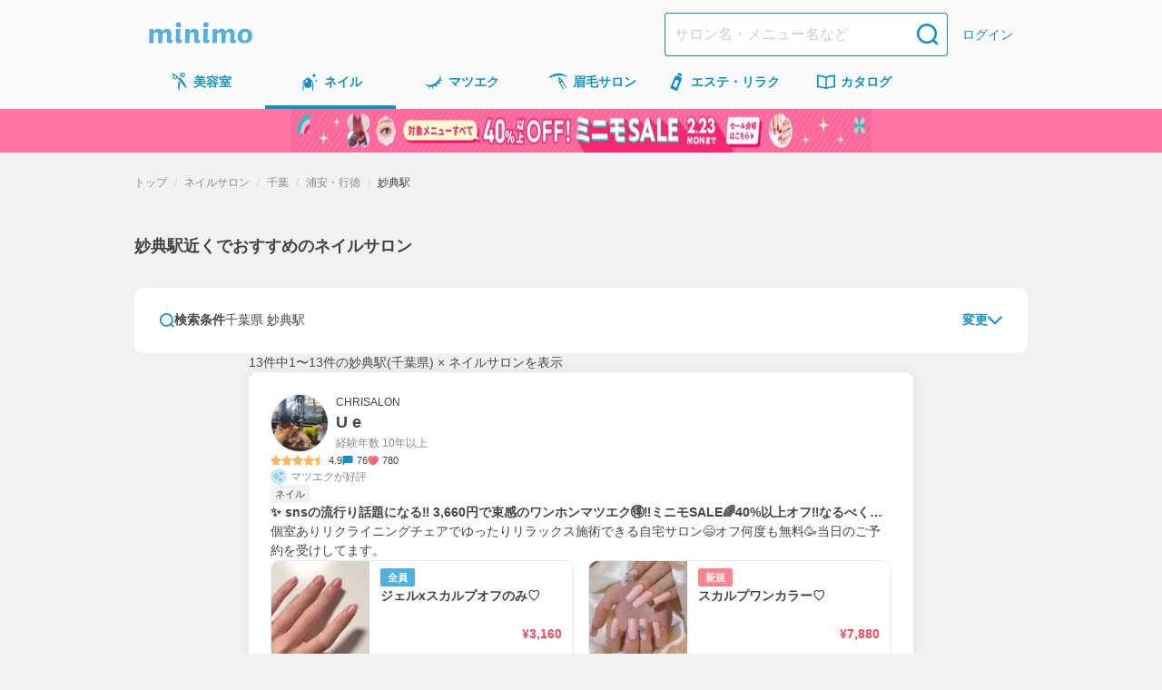

--- FILE ---
content_type: text/html; charset=utf-8
request_url: https://minimodel.jp/list/2/13/167/st2633/0
body_size: 63228
content:
<!DOCTYPE html><html lang="ja"><head><meta charSet="utf-8"/><meta name="viewport" content="width=device-width, initial-scale=1"/><link rel="preload" as="image" imageSrcSet="https://d1razp3bffbdru.cloudfront.net/c/f=webp:auto,w=750,through=auto/web/header_banner/20220307/nail.png 1x, https://d1razp3bffbdru.cloudfront.net/c/f=webp:auto,w=1920,through=auto/web/header_banner/20220307/nail.png 2x"/><link rel="stylesheet" href="/_next/static/css/91f86875c2cd9b11.css" data-precedence="next"/><link rel="stylesheet" href="/_next/static/css/34e735694fe6bed4.css" data-precedence="next"/><link rel="stylesheet" href="/_next/static/css/116d6c3557fb62f8.css" data-precedence="next"/><link rel="stylesheet" href="/_next/static/css/1351baf08099354b.css" data-precedence="next"/><link rel="stylesheet" href="/_next/static/css/1e3851389eca55fa.css" data-precedence="next"/><link rel="stylesheet" href="/_next/static/css/24776be373945cdc.css" data-precedence="next"/><link rel="stylesheet" href="/_next/static/css/184640492efd0888.css" data-precedence="next"/><link rel="stylesheet" href="/_next/static/css/acce4ebf8e627e92.css" data-precedence="next"/><link rel="stylesheet" href="/_next/static/css/49faad0b0dae1d79.css" data-precedence="next"/><link rel="stylesheet" href="/_next/static/css/e0d984dfe9419a5e.css" data-precedence="next"/><link rel="stylesheet" href="/_next/static/css/8448bca03d013eec.css" data-precedence="next"/><link rel="stylesheet" href="/_next/static/css/d247e2101092bac7.css" data-precedence="next"/><link rel="stylesheet" href="/_next/static/css/343d3f9bc4d5f3bb.css" data-precedence="next"/><link rel="stylesheet" href="/_next/static/css/92db9d43e197eb5a.css" data-precedence="next"/><link rel="preload" as="script" fetchPriority="low" href="/_next/static/chunks/webpack-ff3d894fed10ea5b.js"/><script src="/_next/static/chunks/4bd1b696-4c93d2f6fc84b4f4.js" async=""></script><script src="/_next/static/chunks/9303-748cfeb96d3e7315.js" async=""></script><script src="/_next/static/chunks/main-app-4042827f8ad948c5.js" async=""></script><script src="/_next/static/chunks/3063-58854fafbb775f5d.js" async=""></script><script src="/_next/static/chunks/5249-797284a747dcb6e5.js" async=""></script><script src="/_next/static/chunks/7766-0a8d8f7477c0e5e8.js" async=""></script><script src="/_next/static/chunks/app/global-error-8aca5ae7e61bd134.js" async=""></script><script src="/_next/static/chunks/6874-1f0212fe5937cb61.js" async=""></script><script src="/_next/static/chunks/6160-d22ce589f703bfd2.js" async=""></script><script src="/_next/static/chunks/3238-9774b8bbb56a5545.js" async=""></script><script src="/_next/static/chunks/1173-e724e46cfe70fbef.js" async=""></script><script src="/_next/static/chunks/2362-fe9fe9fc310f4cad.js" async=""></script><script src="/_next/static/chunks/app/(default)/layout-7e2ca818f52178ff.js" async=""></script><script src="/_next/static/chunks/141-2b846b0a5a3a194a.js" async=""></script><script src="/_next/static/chunks/4256-1321602750c7220b.js" async=""></script><script src="/_next/static/chunks/3505-60eb92df1b81decc.js" async=""></script><script src="/_next/static/chunks/1887-ff51b5194a9f316a.js" async=""></script><script src="/_next/static/chunks/1214-843827b942873248.js" async=""></script><script src="/_next/static/chunks/2470-c13dd3a820a55e5e.js" async=""></script><script src="/_next/static/chunks/4510-53601639431e3a02.js" async=""></script><script src="/_next/static/chunks/8381-636b72ae5ff34b1c.js" async=""></script><script src="/_next/static/chunks/8145-80de2da0c293c45f.js" async=""></script><script src="/_next/static/chunks/app/(default)/list/%5B...slug%5D/page-cfde53c97a6ca63a.js" async=""></script><script src="/_next/static/chunks/9476-4930cd63bedecd7b.js" async=""></script><script src="/_next/static/chunks/app/layout-b3a0ebee8faf45ee.js" async=""></script><script src="/_next/static/chunks/app/error-bd625d56e8fde916.js" async=""></script><title>妙典駅近くでおすすめのネイルサロン＆人気ネイリスト予約(千葉県) - ミニモ</title><meta name="description" content="妙典駅近くでおすすめのネイルサロンを簡単ネット予約！自宅や職場近くで評判のいいサロンを探せます。ミニモなら人気ネイリストのお得情報や限定施術メニューも見つかる！"/><meta name="keywords" content="ネイルサロン,千葉県,浦安・行徳"/><meta name="robots" content="max-image-preview:large"/><link rel="canonical" href="https://minimodel.jp/list/2/13/167/st2633/0"/><meta property="fb:app_id" content="628665793846243"/><meta name="format-detection" content="telephone=no"/><meta name="msvalidate.01" content="E79ABCFD96D13E375F57054E5648887D"/><meta property="og:title" content="妙典駅近くでおすすめのネイルサロン＆人気ネイリスト予約(千葉県) - ミニモ"/><meta property="og:description" content="妙典駅近くでおすすめのネイルサロンを簡単ネット予約！自宅や職場近くで評判のいいサロンを探せます。ミニモなら人気ネイリストのお得情報や限定施術メニューも見つかる！"/><meta property="og:url" content="https://minimodel.jp/list/2/13/167/st2633/0"/><meta property="og:site_name" content="minimo(ミニモ)｜美容院・美容室・サロンのスタッフを予約"/><meta property="og:locale" content="ja_JP"/><meta property="og:image" content="https://d1razp3bffbdru.cloudfront.net/web/minimo_ogp_2023.jpg"/><meta property="og:type" content="website"/><meta name="twitter:card" content="summary_large_image"/><meta name="twitter:site" content="@minimojp"/><meta name="twitter:title" content="妙典駅近くでおすすめのネイルサロン＆人気ネイリスト予約(千葉県) - ミニモ"/><meta name="twitter:description" content="妙典駅近くでおすすめのネイルサロンを簡単ネット予約！自宅や職場近くで評判のいいサロンを探せます。ミニモなら人気ネイリストのお得情報や限定施術メニューも見つかる！"/><meta name="twitter:image" content="https://d1razp3bffbdru.cloudfront.net/web/minimo_ogp_2023.jpg"/><link rel="icon" href="/img/favicon.ico"/><link rel="apple-touch-icon" href="/apple-touch-icon.png"/><script>document.querySelectorAll('body link[rel="icon"], body link[rel="apple-touch-icon"]').forEach(el => document.head.appendChild(el))</script><script src="/_next/static/chunks/polyfills-42372ed130431b0a.js" noModule=""></script></head><body><!--$--><noscript><iframe title="gtm-iframe" src="https://www.googletagmanager.com/ns.html?id=GTM-NGWL4VP" height="0" width="0" style="display:none;visibility:hidden"></iframe></noscript><!--/$--><div class="PageLayoutContainer_pageLayout__ggZ7g PageLayoutContainer_pageLayoutOverflow__v_LX0"><div class="PageLayout_pageLayoutHeader__qrCrN"><header class="Header_header__5kQxi"><div class="Header_inner__oGjVT"><div class="HeaderLogoDescription_logoDescription__EJNgq"><div class="HeaderBrandLogo_brand__W0up3"><a class="HeaderBrandLogo_brandLink__a4rVr" href="/"><img alt="minimo ミニモ" loading="lazy" width="114" height="24" decoding="async" data-nimg="1" class="HeaderBrandLogo_brandLogo__7K2zf" style="color:transparent" srcSet="https://dkctzvsdslydq.cloudfront.net/c/f=webp:auto,w=128,through=auto/_next/static/media/logo.ce5e5d5d.svg 1x, https://dkctzvsdslydq.cloudfront.net/c/f=webp:auto,w=256,through=auto/_next/static/media/logo.ce5e5d5d.svg 2x" src="https://dkctzvsdslydq.cloudfront.net/c/f=webp:auto,w=256,through=auto/_next/static/media/logo.ce5e5d5d.svg"/></a></div></div><div class="Header_nav__qN1TX"><div class="Header_searchForm__WdUMP Header_hiddenPc__HBP9K"><form class="HeaderSearchForm_headerSearchForm__YZlpc" action="/search" method="GET"><input type="hidden" name="search_from" value="header"/><input type="search" placeholder="サロン名・メニュー名など" class="HeaderSearchForm_input__tYROb" name="keyword" value=""/><button type="submit" class="HeaderSearchForm_submit__sd2Pq"><span data-testid="icon" data-test-type="search" data-test-size="medium" data-test-color="primary" class="Icon_icon__ZgF26 icon_search__7HF7Q color_primary__Ye0T1 size_medium__qVYM3"></span></button></form></div><a class="HeaderLogin_link__uMxT6" href="/customer/login">ログイン</a></div></div></header><div class=""><nav class="GlobalNavigation_globalNavigation__qAVyc" aria-label="コンテンツ全体"><ul class="GlobalNavigation_categoryList__clvGl"><li class="GlobalNavigation_categoryItem__LeHHm"><!--$--><div class="GlobalNavigationItem_globalNavigationItem__H4ejf"><a class="GlobalNavigationItem_link__f26T5" data-testid="global-navigation-item_hair" href="/hair"><div class="GlobalNavigationItem_icon__9XgWk"><span data-testid="icon" data-test-type="hair" data-test-size="small" data-test-color="primary" class="Icon_icon__ZgF26 icon_hair__Wq38F color_primary__Ye0T1 size_small__BhEeg"></span></div><span class="GlobalNavigationItem_linkText__7IyoV GlobalNavigationItem_hiddenSp__vrUV4">美容室</span><span class="GlobalNavigationItem_linkText__7IyoV GlobalNavigationItem_hiddenPc__tC4EU">美容室</span></a></div><!--/$--></li><li class="GlobalNavigation_categoryItem__LeHHm"><!--$--><div class="GlobalNavigationItem_globalNavigationItem__H4ejf GlobalNavigationItem_isCurrent__rE0hh"><a class="GlobalNavigationItem_link__f26T5" aria-current="page" data-testid="global-navigation-item_nail" href="/nail"><div class="GlobalNavigationItem_icon__9XgWk"><span data-testid="icon" data-test-type="nail" data-test-size="small" data-test-color="primary" class="Icon_icon__ZgF26 icon_nail__wdtco color_primary__Ye0T1 size_small__BhEeg"></span></div><span class="GlobalNavigationItem_linkText__7IyoV GlobalNavigationItem_hiddenSp__vrUV4">ネイル</span><span class="GlobalNavigationItem_linkText__7IyoV GlobalNavigationItem_hiddenPc__tC4EU">ネイル</span></a></div><!--/$--></li><li class="GlobalNavigation_categoryItem__LeHHm"><!--$--><div class="GlobalNavigationItem_globalNavigationItem__H4ejf"><a class="GlobalNavigationItem_link__f26T5" data-testid="global-navigation-item_eyelash" href="/eyelash"><div class="GlobalNavigationItem_icon__9XgWk"><span data-testid="icon" data-test-type="eyelash" data-test-size="small" data-test-color="primary" class="Icon_icon__ZgF26 icon_eyelash__bnV4X color_primary__Ye0T1 size_small__BhEeg"></span></div><span class="GlobalNavigationItem_linkText__7IyoV GlobalNavigationItem_hiddenSp__vrUV4">マツエク</span><span class="GlobalNavigationItem_linkText__7IyoV GlobalNavigationItem_hiddenPc__tC4EU">マツエク</span></a></div><!--/$--></li><li class="GlobalNavigation_categoryItem__LeHHm"><!--$--><div class="GlobalNavigationItem_globalNavigationItem__H4ejf"><a class="GlobalNavigationItem_link__f26T5" data-testid="global-navigation-item_eyebrow" href="/eyebrow"><div class="GlobalNavigationItem_icon__9XgWk"><span data-testid="icon" data-test-type="eyebrow" data-test-size="small" data-test-color="primary" class="Icon_icon__ZgF26 icon_eyebrow__Vqwea color_primary__Ye0T1 size_small__BhEeg"></span></div><span class="GlobalNavigationItem_linkText__7IyoV GlobalNavigationItem_hiddenSp__vrUV4">眉毛サロン</span><span class="GlobalNavigationItem_linkText__7IyoV GlobalNavigationItem_hiddenPc__tC4EU">眉毛サロン</span></a></div><!--/$--></li><li class="GlobalNavigation_categoryItem__LeHHm"><!--$--><div class="GlobalNavigationItem_globalNavigationItem__H4ejf"><a class="GlobalNavigationItem_link__f26T5" data-testid="global-navigation-item_esthetic" href="/esthetic"><div class="GlobalNavigationItem_icon__9XgWk"><span data-testid="icon" data-test-type="esthetic" data-test-size="small" data-test-color="primary" class="Icon_icon__ZgF26 icon_esthetic__gipHR color_primary__Ye0T1 size_small__BhEeg"></span></div><span class="GlobalNavigationItem_linkText__7IyoV GlobalNavigationItem_hiddenSp__vrUV4">エステ・リラク</span><span class="GlobalNavigationItem_linkText__7IyoV GlobalNavigationItem_hiddenPc__tC4EU">エステ</span></a></div><!--/$--></li><li class="GlobalNavigation_categoryItem__LeHHm"><!--$--><div class="GlobalNavigationItem_globalNavigationItem__H4ejf"><a href="/catalogue/hair" class="GlobalNavigationItem_link__f26T5" data-testid="global-navigation-item_book"><div class="GlobalNavigationItem_icon__9XgWk"><span data-testid="icon" data-test-type="book" data-test-size="small" data-test-color="primary" class="Icon_icon__ZgF26 icon_book__t9zKD color_primary__Ye0T1 size_small__BhEeg"></span></div><span class="GlobalNavigationItem_linkText__7IyoV GlobalNavigationItem_hiddenSp__vrUV4">カタログ</span><span class="GlobalNavigationItem_linkText__7IyoV GlobalNavigationItem_hiddenPc__tC4EU">カタログ</span></a></div><!--/$--></li></ul></nav></div><a href="https://promotion.minimodel.jp/special_features/2026-spring-sale?from=sale_banner" class="SpecialFeatureBanner_anchor__rBO9R"><div class="SpecialFeatureBanner_banner__L8ox8" style="--special-feature-banner-bg:#FF74A1"><picture><source media="(min-width: 640px)" srcSet="https://dkctzvsdslydq.cloudfront.net/c/f=webp:auto,w=2048,through=auto/_next/static/media/special-feature-banner-for-pc.07ebfdae.png" width="984" height="48"/><img alt="40%以上オフ！ミニモSALE" loading="eager" width="640" height="48" decoding="async" style="color:transparent" srcSet="https://dkctzvsdslydq.cloudfront.net/c/f=webp:auto,w=640,through=auto/_next/static/media/special-feature-banner-for-sp.16035454.png 1x, https://dkctzvsdslydq.cloudfront.net/c/f=webp:auto,w=1920,through=auto/_next/static/media/special-feature-banner-for-sp.16035454.png 2x" src="https://dkctzvsdslydq.cloudfront.net/c/f=webp:auto,w=1920,through=auto/_next/static/media/special-feature-banner-for-sp.16035454.png" class="SpecialFeatureBanner_image___X8zo"/></picture></div></a></div><main class="PageLayout_pageLayoutMain__28EMi"><div class="page_frame__OGi8C"><h1 class="ListPageTitle_title__fYqmd">妙典駅近くでおすすめのネイルサロン</h1><div class="page_contents__eG99t"><div class="Stack_flex___eBCC Stack_column__0VPuV Stack_base-SizeMd__Kn85k Stack_bp__3Nls2 Stack_small-SizeXL__K0Klr" data-testid="flexbox"><section><div class="SearchForm_searchForm__K_6t3"><div class="SearchForm_editButton__Tj_Tw"><button type="button" class="SearchExpandableHeaderButton_searchEditButton__xhqfJ GTM_search_expandable_header_button__open" data-testid="search-expandable-header-button"><span data-testid="icon" data-test-type="search" data-test-size="xSmall" data-test-color="primary" class="Icon_icon__ZgF26 icon_search__7HF7Q color_primary__Ye0T1 size_xSmall___d3ip"></span><span class="SearchExpandableHeaderButton_searchText__5FjFo">検索条件</span><span class="SearchExpandableHeaderButton_searchFilterText__XMG4r" data-testid="search-expandable-header-button-text">千葉県 妙典駅</span><div class="SearchExpandableHeaderButton_expand__XHZUu"><span class="SearchExpandableHeaderButton_editText__BMYmH">変更</span><span data-testid="icon" data-test-type="chevronDown" data-test-size="xSmall" data-test-color="primary" class="Icon_icon__ZgF26 icon_chevronDown__7doku color_primary__Ye0T1 size_xSmall___d3ip"></span></div></button></div></div><div id="search-place-modal" aria-hidden="true" class="BaseModal_wrap__0pK_I"><div class="Modal_overlay__k8pwf" tabindex="-1" data-micromodal-close="true"><div role="dialog" class="SearchBaseModal_modal__87HNh" aria-modal="true"><div class="SearchBaseModal_header__ivsZI"><div class="SearchBaseModal_headerContent__LDi9K"><p class="SearchBaseModal_title___FOKh">場所から探す</p><button class="SearchBaseModal_closeButton__s15m1 GTM_search_place_modal__close"><span data-testid="icon" data-test-type="xmark" data-test-size="xSmall" data-test-color="primary" class="Icon_icon__ZgF26 icon_xmark__OSZSz color_primary__Ye0T1 size_xSmall___d3ip"></span></button></div></div><div class="SearchBaseModal_content__FfNGA"><form class="PlaceInputForm_form__d5nsG" action="/search" method="get"><div class="Stack_flex___eBCC Stack_column__0VPuV Stack_base-SizeSm__6jusb Stack_vfill__ZMfhG Stack_bp__3Nls2 Stack_medium-SizeL__t3Tfc" data-testid="flexbox"><div class="SearchConditionSummary_container__4TBdW"><div class="SearchConditionSummary_content__vpmMq"><span class="SearchConditionSummary_title___FF2B">場所を入力して探す</span></div><button type="button" class="SearchConditionSummary_clearButton__0eCHJ GTM_search_place_modal__clear">選択解除</button></div><div class="PlaceInputForm_container__CfLju"><div class="Stack_flex___eBCC Stack_column__0VPuV Stack_base-SizeMd__Kn85k Stack_vfill__ZMfhG Stack_bp__3Nls2 Stack_medium-SizeL__t3Tfc" data-testid="flexbox"><div><div class="SelectableButton_container__Y9ybh"><label class="SelectableButton_button__1OrKj GTM_search_place_modal__current_location"><input type="checkbox" class="SelectableButton_input__b96Bm" name="current_location_button"/>現在地</label></div></div><div class="PlaceInputForm_inputs__dQIFJ"><div class="AreaTextInput_container__qOXW2"><input class="AreaTextInput_input__sx5CO" type="search" placeholder="駅名/地名" name="area"/><button class="AreaInputClearButton_button__NWNSn" type="button"><div class="AreaInputClearButton_icon__X7qG4"><span data-testid="icon" data-test-type="closeCircle" data-test-size="xSmall" data-test-color="disabled" class="Icon_icon__ZgF26 icon_closeCircle__2CS9x color_disabled__LhQV9 size_xSmall___d3ip"></span></div></button></div><div class="PlaceInputForm_content__Oiu4b"><div class="PlaceInputForm_secondaryInputs__w4bW5"><div class="Stack_flex___eBCC Stack_column__0VPuV Stack_base-SizeL__xWUdQ Stack_fill__jf5xE" data-testid="flexbox"><div><div class="Stack_flex___eBCC Stack_row__j6EQJ Stack_align-center__Fz_tW Stack_base-SizeMd__Kn85k" data-testid="flexbox"><label for="DistanceSelect_select__DTuwZ">駅からの距離</label><div class="DistanceSelect_input__lS3Op"><select id="DistanceSelect_select__DTuwZ" class="DistanceSelect_select__DTuwZ" name="distance"><option value="">指定なし</option><option value="0.62">徒歩5分以内</option><option value="0.94">徒歩10分以内</option><option value="1.26">徒歩15分以内</option><option value="1.58">徒歩20分以内</option><option value="3.5">車10分以内</option><option value="10.0">車30分以内</option></select></div></div></div><div class="PlaceInputForm_button__fngCx"><div class="SearchSubmitBlockButton_container__Pg0Ri"><button class="BlockButton_blockButton__z6_qD BlockButton_primary__D72Si BlockButton_radius-small__j2jWf GTM_search_place_modal__submit" type="submit">決定</button></div></div></div></div></div></div></div></div></div></form></div></div></div></div><div id="search-menu-modal" aria-hidden="true" class="BaseModal_wrap__0pK_I"><div class="Modal_overlay__k8pwf" tabindex="-1" data-micromodal-close="true"><div role="dialog" class="SearchBaseModal_modal__87HNh" aria-modal="true"><div class="SearchBaseModal_header__ivsZI"><div class="SearchBaseModal_headerContent__LDi9K"><p class="SearchBaseModal_title___FOKh">メニューから探す</p><button class="SearchBaseModal_closeButton__s15m1 GTM_search_menu_modal__close"><span data-testid="icon" data-test-type="xmark" data-test-size="xSmall" data-test-color="primary" class="Icon_icon__ZgF26 icon_xmark__OSZSz color_primary__Ye0T1 size_xSmall___d3ip"></span></button></div></div><div class="SearchBaseModal_content__FfNGA"><form class="MenuTypeForm_container__iOM6t" aria-label="メニュータイプ選択フォーム"><div class="SearchConditionSummary_container__4TBdW"><div class="SearchConditionSummary_content__vpmMq"><span class="SearchConditionSummary_title___FF2B">詳細を指定して探す</span></div><button type="button" class="SearchConditionSummary_clearButton__0eCHJ GTM_search_menu_modal__clear SearchConditionSummary_isDisabled__CsFwk" disabled="">選択解除</button></div><div class="MenuTypeForm_menuTypeContainer__e37S3"><div class="Stack_flex___eBCC Stack_column__0VPuV Stack_base-SizeMd__Kn85k Stack_bp__3Nls2 Stack_medium-SizeL__t3Tfc" data-testid="flexbox"><div class="MenuTypeInput_menuTypes__zXZN_"><label class="MenuTypeInputButton_container__IIOFI"><input type="checkbox" class="MenuTypeInputButton_hiddenCheckbox__fd_Nt" name="menu_type.18" value="18"/><span class="MenuTypeInputButton_button__2d1lo">ハンドネイル</span></label><label class="MenuTypeInputButton_container__IIOFI"><input type="checkbox" class="MenuTypeInputButton_hiddenCheckbox__fd_Nt" name="menu_type.19" value="19"/><span class="MenuTypeInputButton_button__2d1lo">フットネイル</span></label><label class="MenuTypeInputButton_container__IIOFI"><input type="checkbox" class="MenuTypeInputButton_hiddenCheckbox__fd_Nt" name="menu_type.20" value="20"/><span class="MenuTypeInputButton_button__2d1lo">ハンドケア</span></label><label class="MenuTypeInputButton_container__IIOFI"><input type="checkbox" class="MenuTypeInputButton_hiddenCheckbox__fd_Nt" name="menu_type.21" value="21"/><span class="MenuTypeInputButton_button__2d1lo">オフのみ(ネイル)</span></label><label class="MenuTypeInputButton_container__IIOFI"><input type="checkbox" class="MenuTypeInputButton_hiddenCheckbox__fd_Nt" name="menu_type.22" value="22"/><span class="MenuTypeInputButton_button__2d1lo">その他(ネイル)</span></label></div></div></div><div class="MenuTypeForm_footer__g75gb"><div class="SearchSubmitBlockButton_container__Pg0Ri"><button class="BlockButton_blockButton__z6_qD BlockButton_primary__D72Si BlockButton_radius-small__j2jWf GTM_search_menu_modal__submit" type="submit">決定</button></div></div></form></div></div></div></div><div id="search-calendar-modal" aria-hidden="true" class="BaseModal_wrap__0pK_I"><div class="Modal_overlay__k8pwf" tabindex="-1" data-micromodal-close="true"><div role="dialog" class="SearchBaseModal_modal__87HNh" aria-modal="true"><div class="SearchBaseModal_header__ivsZI"><div class="SearchBaseModal_headerContent__LDi9K"><p class="SearchBaseModal_title___FOKh">日時から探す</p><button class="SearchBaseModal_closeButton__s15m1 GTM_search_calendar_modal__close"><span data-testid="icon" data-test-type="xmark" data-test-size="xSmall" data-test-color="primary" class="Icon_icon__ZgF26 icon_xmark__OSZSz color_primary__Ye0T1 size_xSmall___d3ip"></span></button></div></div><div class="SearchBaseModal_content__FfNGA"><form id="search-calendar-modal-form" class="SearchCalendarModal_formContainer__jmjRM"><div class="SearchConditionSummary_container__4TBdW"><div class="SearchConditionSummary_content__vpmMq"><span class="SearchConditionSummary_title___FF2B">設定した日時</span><span class="SearchConditionSummary_text__rosA1">未設定</span></div><button type="button" class="SearchConditionSummary_clearButton__0eCHJ GTM_search_calendar_modal__clear SearchConditionSummary_isDisabled__CsFwk" disabled="">選択解除</button></div><div class="SearchCalendarWithTime_container__hThxv"><div class="SearchCalendarWithTime_calendar__vmlTa"><div class="splide SearchCalendar_container__9Np8G" aria-label="カレンダー"><div class="splide__track"><ul class="splide__list"><li class="splide__slide SearchCalendar_slide__Afojg"><div class="Stack_flex___eBCC Stack_column__0VPuV Stack_base-SizeML__iATjz" data-testid="flexbox"><p class="MonthlyCalendar_title__fqStG">2026年2月</p><table class="MonthlyCalendar_table__DKlDL"><thead class="MonthlyCalendar_tableThead__ovl6B"><tr><th class="MonthlyCalendar_sunday__6zi52">日</th><th>月</th><th>火</th><th>水</th><th>木</th><th>金</th><th class="MonthlyCalendar_saturday__p5kR_">土</th></tr></thead><tbody><tr class="MonthlyCalendar_bodyRow__uA_Op"><td class="MonthlyCalendar_tableBodyData__EKXrk"><button type="button" class="Day_day__3ZIYI" disabled="">1</button></td><td class="MonthlyCalendar_tableBodyData__EKXrk"><button type="button" class="Day_day__3ZIYI">2</button></td><td class="MonthlyCalendar_tableBodyData__EKXrk"><button type="button" class="Day_day__3ZIYI">3</button></td><td class="MonthlyCalendar_tableBodyData__EKXrk"><button type="button" class="Day_day__3ZIYI">4</button></td><td class="MonthlyCalendar_tableBodyData__EKXrk"><button type="button" class="Day_day__3ZIYI">5</button></td><td class="MonthlyCalendar_tableBodyData__EKXrk"><button type="button" class="Day_day__3ZIYI">6</button></td><td class="MonthlyCalendar_tableBodyData__EKXrk"><button type="button" class="Day_day__3ZIYI">7</button></td></tr><tr class="MonthlyCalendar_bodyRow__uA_Op"><td class="MonthlyCalendar_tableBodyData__EKXrk"><button type="button" class="Day_day__3ZIYI">8</button></td><td class="MonthlyCalendar_tableBodyData__EKXrk"><button type="button" class="Day_day__3ZIYI">9</button></td><td class="MonthlyCalendar_tableBodyData__EKXrk"><button type="button" class="Day_day__3ZIYI">10</button></td><td class="MonthlyCalendar_tableBodyData__EKXrk"><button type="button" class="Day_day__3ZIYI">11</button></td><td class="MonthlyCalendar_tableBodyData__EKXrk"><button type="button" class="Day_day__3ZIYI">12</button></td><td class="MonthlyCalendar_tableBodyData__EKXrk"><button type="button" class="Day_day__3ZIYI">13</button></td><td class="MonthlyCalendar_tableBodyData__EKXrk"><button type="button" class="Day_day__3ZIYI">14</button></td></tr><tr class="MonthlyCalendar_bodyRow__uA_Op"><td class="MonthlyCalendar_tableBodyData__EKXrk"><button type="button" class="Day_day__3ZIYI">15</button></td><td class="MonthlyCalendar_tableBodyData__EKXrk"><button type="button" class="Day_day__3ZIYI">16</button></td><td class="MonthlyCalendar_tableBodyData__EKXrk"><button type="button" class="Day_day__3ZIYI">17</button></td><td class="MonthlyCalendar_tableBodyData__EKXrk"><button type="button" class="Day_day__3ZIYI">18</button></td><td class="MonthlyCalendar_tableBodyData__EKXrk"><button type="button" class="Day_day__3ZIYI">19</button></td><td class="MonthlyCalendar_tableBodyData__EKXrk"><button type="button" class="Day_day__3ZIYI">20</button></td><td class="MonthlyCalendar_tableBodyData__EKXrk"><button type="button" class="Day_day__3ZIYI">21</button></td></tr><tr class="MonthlyCalendar_bodyRow__uA_Op"><td class="MonthlyCalendar_tableBodyData__EKXrk"><button type="button" class="Day_day__3ZIYI">22</button></td><td class="MonthlyCalendar_tableBodyData__EKXrk"><button type="button" class="Day_day__3ZIYI">23</button></td><td class="MonthlyCalendar_tableBodyData__EKXrk"><button type="button" class="Day_day__3ZIYI">24</button></td><td class="MonthlyCalendar_tableBodyData__EKXrk"><button type="button" class="Day_day__3ZIYI">25</button></td><td class="MonthlyCalendar_tableBodyData__EKXrk"><button type="button" class="Day_day__3ZIYI">26</button></td><td class="MonthlyCalendar_tableBodyData__EKXrk"><button type="button" class="Day_day__3ZIYI">27</button></td><td class="MonthlyCalendar_tableBodyData__EKXrk"><button type="button" class="Day_day__3ZIYI">28</button></td></tr></tbody></table></div></li><li class="splide__slide SearchCalendar_slide__Afojg"><div class="Stack_flex___eBCC Stack_column__0VPuV Stack_base-SizeML__iATjz" data-testid="flexbox"><p class="MonthlyCalendar_title__fqStG">2026年3月</p><table class="MonthlyCalendar_table__DKlDL"><thead class="MonthlyCalendar_tableThead__ovl6B"><tr><th class="MonthlyCalendar_sunday__6zi52">日</th><th>月</th><th>火</th><th>水</th><th>木</th><th>金</th><th class="MonthlyCalendar_saturday__p5kR_">土</th></tr></thead><tbody><tr class="MonthlyCalendar_bodyRow__uA_Op"><td class="MonthlyCalendar_tableBodyData__EKXrk"><button type="button" class="Day_day__3ZIYI">1</button></td><td class="MonthlyCalendar_tableBodyData__EKXrk"><button type="button" class="Day_day__3ZIYI">2</button></td><td class="MonthlyCalendar_tableBodyData__EKXrk"><button type="button" class="Day_day__3ZIYI">3</button></td><td class="MonthlyCalendar_tableBodyData__EKXrk"><button type="button" class="Day_day__3ZIYI">4</button></td><td class="MonthlyCalendar_tableBodyData__EKXrk"><button type="button" class="Day_day__3ZIYI">5</button></td><td class="MonthlyCalendar_tableBodyData__EKXrk"><button type="button" class="Day_day__3ZIYI">6</button></td><td class="MonthlyCalendar_tableBodyData__EKXrk"><button type="button" class="Day_day__3ZIYI">7</button></td></tr><tr class="MonthlyCalendar_bodyRow__uA_Op"><td class="MonthlyCalendar_tableBodyData__EKXrk"><button type="button" class="Day_day__3ZIYI">8</button></td><td class="MonthlyCalendar_tableBodyData__EKXrk"><button type="button" class="Day_day__3ZIYI">9</button></td><td class="MonthlyCalendar_tableBodyData__EKXrk"><button type="button" class="Day_day__3ZIYI">10</button></td><td class="MonthlyCalendar_tableBodyData__EKXrk"><button type="button" class="Day_day__3ZIYI">11</button></td><td class="MonthlyCalendar_tableBodyData__EKXrk"><button type="button" class="Day_day__3ZIYI">12</button></td><td class="MonthlyCalendar_tableBodyData__EKXrk"><button type="button" class="Day_day__3ZIYI">13</button></td><td class="MonthlyCalendar_tableBodyData__EKXrk"><button type="button" class="Day_day__3ZIYI">14</button></td></tr><tr class="MonthlyCalendar_bodyRow__uA_Op"><td class="MonthlyCalendar_tableBodyData__EKXrk"><button type="button" class="Day_day__3ZIYI">15</button></td><td class="MonthlyCalendar_tableBodyData__EKXrk"><button type="button" class="Day_day__3ZIYI">16</button></td><td class="MonthlyCalendar_tableBodyData__EKXrk"><button type="button" class="Day_day__3ZIYI">17</button></td><td class="MonthlyCalendar_tableBodyData__EKXrk"><button type="button" class="Day_day__3ZIYI">18</button></td><td class="MonthlyCalendar_tableBodyData__EKXrk"><button type="button" class="Day_day__3ZIYI">19</button></td><td class="MonthlyCalendar_tableBodyData__EKXrk"><button type="button" class="Day_day__3ZIYI">20</button></td><td class="MonthlyCalendar_tableBodyData__EKXrk"><button type="button" class="Day_day__3ZIYI">21</button></td></tr><tr class="MonthlyCalendar_bodyRow__uA_Op"><td class="MonthlyCalendar_tableBodyData__EKXrk"><button type="button" class="Day_day__3ZIYI">22</button></td><td class="MonthlyCalendar_tableBodyData__EKXrk"><button type="button" class="Day_day__3ZIYI">23</button></td><td class="MonthlyCalendar_tableBodyData__EKXrk"><button type="button" class="Day_day__3ZIYI">24</button></td><td class="MonthlyCalendar_tableBodyData__EKXrk"><button type="button" class="Day_day__3ZIYI">25</button></td><td class="MonthlyCalendar_tableBodyData__EKXrk"><button type="button" class="Day_day__3ZIYI">26</button></td><td class="MonthlyCalendar_tableBodyData__EKXrk"><button type="button" class="Day_day__3ZIYI">27</button></td><td class="MonthlyCalendar_tableBodyData__EKXrk"><button type="button" class="Day_day__3ZIYI">28</button></td></tr><tr class="MonthlyCalendar_bodyRow__uA_Op"><td class="MonthlyCalendar_tableBodyData__EKXrk"><button type="button" class="Day_day__3ZIYI">29</button></td><td class="MonthlyCalendar_tableBodyData__EKXrk"><button type="button" class="Day_day__3ZIYI">30</button></td><td class="MonthlyCalendar_tableBodyData__EKXrk"><button type="button" class="Day_day__3ZIYI">31</button></td><td class="MonthlyCalendar_tableBodyData__EKXrk"></td><td class="MonthlyCalendar_tableBodyData__EKXrk"></td><td class="MonthlyCalendar_tableBodyData__EKXrk"></td><td class="MonthlyCalendar_tableBodyData__EKXrk"></td></tr></tbody></table></div></li><li class="splide__slide SearchCalendar_slide__Afojg"><div class="Stack_flex___eBCC Stack_column__0VPuV Stack_base-SizeML__iATjz" data-testid="flexbox"><p class="MonthlyCalendar_title__fqStG">2026年4月</p><table class="MonthlyCalendar_table__DKlDL"><thead class="MonthlyCalendar_tableThead__ovl6B"><tr><th class="MonthlyCalendar_sunday__6zi52">日</th><th>月</th><th>火</th><th>水</th><th>木</th><th>金</th><th class="MonthlyCalendar_saturday__p5kR_">土</th></tr></thead><tbody><tr class="MonthlyCalendar_bodyRow__uA_Op"><td class="MonthlyCalendar_tableBodyData__EKXrk"></td><td class="MonthlyCalendar_tableBodyData__EKXrk"></td><td class="MonthlyCalendar_tableBodyData__EKXrk"></td><td class="MonthlyCalendar_tableBodyData__EKXrk"><button type="button" class="Day_day__3ZIYI">1</button></td><td class="MonthlyCalendar_tableBodyData__EKXrk"><button type="button" class="Day_day__3ZIYI">2</button></td><td class="MonthlyCalendar_tableBodyData__EKXrk"><button type="button" class="Day_day__3ZIYI">3</button></td><td class="MonthlyCalendar_tableBodyData__EKXrk"><button type="button" class="Day_day__3ZIYI">4</button></td></tr><tr class="MonthlyCalendar_bodyRow__uA_Op"><td class="MonthlyCalendar_tableBodyData__EKXrk"><button type="button" class="Day_day__3ZIYI">5</button></td><td class="MonthlyCalendar_tableBodyData__EKXrk"><button type="button" class="Day_day__3ZIYI">6</button></td><td class="MonthlyCalendar_tableBodyData__EKXrk"><button type="button" class="Day_day__3ZIYI">7</button></td><td class="MonthlyCalendar_tableBodyData__EKXrk"><button type="button" class="Day_day__3ZIYI">8</button></td><td class="MonthlyCalendar_tableBodyData__EKXrk"><button type="button" class="Day_day__3ZIYI">9</button></td><td class="MonthlyCalendar_tableBodyData__EKXrk"><button type="button" class="Day_day__3ZIYI">10</button></td><td class="MonthlyCalendar_tableBodyData__EKXrk"><button type="button" class="Day_day__3ZIYI">11</button></td></tr><tr class="MonthlyCalendar_bodyRow__uA_Op"><td class="MonthlyCalendar_tableBodyData__EKXrk"><button type="button" class="Day_day__3ZIYI">12</button></td><td class="MonthlyCalendar_tableBodyData__EKXrk"><button type="button" class="Day_day__3ZIYI">13</button></td><td class="MonthlyCalendar_tableBodyData__EKXrk"><button type="button" class="Day_day__3ZIYI">14</button></td><td class="MonthlyCalendar_tableBodyData__EKXrk"><button type="button" class="Day_day__3ZIYI">15</button></td><td class="MonthlyCalendar_tableBodyData__EKXrk"><button type="button" class="Day_day__3ZIYI">16</button></td><td class="MonthlyCalendar_tableBodyData__EKXrk"><button type="button" class="Day_day__3ZIYI">17</button></td><td class="MonthlyCalendar_tableBodyData__EKXrk"><button type="button" class="Day_day__3ZIYI">18</button></td></tr><tr class="MonthlyCalendar_bodyRow__uA_Op"><td class="MonthlyCalendar_tableBodyData__EKXrk"><button type="button" class="Day_day__3ZIYI">19</button></td><td class="MonthlyCalendar_tableBodyData__EKXrk"><button type="button" class="Day_day__3ZIYI">20</button></td><td class="MonthlyCalendar_tableBodyData__EKXrk"><button type="button" class="Day_day__3ZIYI">21</button></td><td class="MonthlyCalendar_tableBodyData__EKXrk"><button type="button" class="Day_day__3ZIYI">22</button></td><td class="MonthlyCalendar_tableBodyData__EKXrk"><button type="button" class="Day_day__3ZIYI">23</button></td><td class="MonthlyCalendar_tableBodyData__EKXrk"><button type="button" class="Day_day__3ZIYI">24</button></td><td class="MonthlyCalendar_tableBodyData__EKXrk"><button type="button" class="Day_day__3ZIYI">25</button></td></tr><tr class="MonthlyCalendar_bodyRow__uA_Op"><td class="MonthlyCalendar_tableBodyData__EKXrk"><button type="button" class="Day_day__3ZIYI">26</button></td><td class="MonthlyCalendar_tableBodyData__EKXrk"><button type="button" class="Day_day__3ZIYI">27</button></td><td class="MonthlyCalendar_tableBodyData__EKXrk"><button type="button" class="Day_day__3ZIYI">28</button></td><td class="MonthlyCalendar_tableBodyData__EKXrk"><button type="button" class="Day_day__3ZIYI">29</button></td><td class="MonthlyCalendar_tableBodyData__EKXrk"><button type="button" class="Day_day__3ZIYI">30</button></td><td class="MonthlyCalendar_tableBodyData__EKXrk"></td><td class="MonthlyCalendar_tableBodyData__EKXrk"></td></tr></tbody></table></div></li><li class="splide__slide SearchCalendar_slide__Afojg"><div class="Stack_flex___eBCC Stack_column__0VPuV Stack_base-SizeML__iATjz" data-testid="flexbox"><p class="MonthlyCalendar_title__fqStG">2026年5月</p><table class="MonthlyCalendar_table__DKlDL"><thead class="MonthlyCalendar_tableThead__ovl6B"><tr><th class="MonthlyCalendar_sunday__6zi52">日</th><th>月</th><th>火</th><th>水</th><th>木</th><th>金</th><th class="MonthlyCalendar_saturday__p5kR_">土</th></tr></thead><tbody><tr class="MonthlyCalendar_bodyRow__uA_Op"><td class="MonthlyCalendar_tableBodyData__EKXrk"></td><td class="MonthlyCalendar_tableBodyData__EKXrk"></td><td class="MonthlyCalendar_tableBodyData__EKXrk"></td><td class="MonthlyCalendar_tableBodyData__EKXrk"></td><td class="MonthlyCalendar_tableBodyData__EKXrk"></td><td class="MonthlyCalendar_tableBodyData__EKXrk"><button type="button" class="Day_day__3ZIYI">1</button></td><td class="MonthlyCalendar_tableBodyData__EKXrk"><button type="button" class="Day_day__3ZIYI">2</button></td></tr><tr class="MonthlyCalendar_bodyRow__uA_Op"><td class="MonthlyCalendar_tableBodyData__EKXrk"><button type="button" class="Day_day__3ZIYI">3</button></td><td class="MonthlyCalendar_tableBodyData__EKXrk"><button type="button" class="Day_day__3ZIYI">4</button></td><td class="MonthlyCalendar_tableBodyData__EKXrk"><button type="button" class="Day_day__3ZIYI">5</button></td><td class="MonthlyCalendar_tableBodyData__EKXrk"><button type="button" class="Day_day__3ZIYI">6</button></td><td class="MonthlyCalendar_tableBodyData__EKXrk"><button type="button" class="Day_day__3ZIYI">7</button></td><td class="MonthlyCalendar_tableBodyData__EKXrk"><button type="button" class="Day_day__3ZIYI">8</button></td><td class="MonthlyCalendar_tableBodyData__EKXrk"><button type="button" class="Day_day__3ZIYI">9</button></td></tr><tr class="MonthlyCalendar_bodyRow__uA_Op"><td class="MonthlyCalendar_tableBodyData__EKXrk"><button type="button" class="Day_day__3ZIYI">10</button></td><td class="MonthlyCalendar_tableBodyData__EKXrk"><button type="button" class="Day_day__3ZIYI">11</button></td><td class="MonthlyCalendar_tableBodyData__EKXrk"><button type="button" class="Day_day__3ZIYI">12</button></td><td class="MonthlyCalendar_tableBodyData__EKXrk"><button type="button" class="Day_day__3ZIYI" disabled="">13</button></td><td class="MonthlyCalendar_tableBodyData__EKXrk"><button type="button" class="Day_day__3ZIYI" disabled="">14</button></td><td class="MonthlyCalendar_tableBodyData__EKXrk"><button type="button" class="Day_day__3ZIYI" disabled="">15</button></td><td class="MonthlyCalendar_tableBodyData__EKXrk"><button type="button" class="Day_day__3ZIYI" disabled="">16</button></td></tr><tr class="MonthlyCalendar_bodyRow__uA_Op"><td class="MonthlyCalendar_tableBodyData__EKXrk"><button type="button" class="Day_day__3ZIYI" disabled="">17</button></td><td class="MonthlyCalendar_tableBodyData__EKXrk"><button type="button" class="Day_day__3ZIYI" disabled="">18</button></td><td class="MonthlyCalendar_tableBodyData__EKXrk"><button type="button" class="Day_day__3ZIYI" disabled="">19</button></td><td class="MonthlyCalendar_tableBodyData__EKXrk"><button type="button" class="Day_day__3ZIYI" disabled="">20</button></td><td class="MonthlyCalendar_tableBodyData__EKXrk"><button type="button" class="Day_day__3ZIYI" disabled="">21</button></td><td class="MonthlyCalendar_tableBodyData__EKXrk"><button type="button" class="Day_day__3ZIYI" disabled="">22</button></td><td class="MonthlyCalendar_tableBodyData__EKXrk"><button type="button" class="Day_day__3ZIYI" disabled="">23</button></td></tr><tr class="MonthlyCalendar_bodyRow__uA_Op"><td class="MonthlyCalendar_tableBodyData__EKXrk"><button type="button" class="Day_day__3ZIYI" disabled="">24</button></td><td class="MonthlyCalendar_tableBodyData__EKXrk"><button type="button" class="Day_day__3ZIYI" disabled="">25</button></td><td class="MonthlyCalendar_tableBodyData__EKXrk"><button type="button" class="Day_day__3ZIYI" disabled="">26</button></td><td class="MonthlyCalendar_tableBodyData__EKXrk"><button type="button" class="Day_day__3ZIYI" disabled="">27</button></td><td class="MonthlyCalendar_tableBodyData__EKXrk"><button type="button" class="Day_day__3ZIYI" disabled="">28</button></td><td class="MonthlyCalendar_tableBodyData__EKXrk"><button type="button" class="Day_day__3ZIYI" disabled="">29</button></td><td class="MonthlyCalendar_tableBodyData__EKXrk"><button type="button" class="Day_day__3ZIYI" disabled="">30</button></td></tr><tr class="MonthlyCalendar_bodyRow__uA_Op"><td class="MonthlyCalendar_tableBodyData__EKXrk"><button type="button" class="Day_day__3ZIYI" disabled="">31</button></td><td class="MonthlyCalendar_tableBodyData__EKXrk"></td><td class="MonthlyCalendar_tableBodyData__EKXrk"></td><td class="MonthlyCalendar_tableBodyData__EKXrk"></td><td class="MonthlyCalendar_tableBodyData__EKXrk"></td><td class="MonthlyCalendar_tableBodyData__EKXrk"></td><td class="MonthlyCalendar_tableBodyData__EKXrk"></td></tr></tbody></table></div></li></ul></div><div class="splide__arrows"><button type="button" class="splide__arrow splide__arrow--prev SearchCalendar_arrow__nKxmT SearchCalendar_arrowLeft__8vOZK GTM_search_calendar_modal__prev_month" data-dd-action-name="Click slider arrow left (calendar)"><span data-testid="icon" data-test-type="chevronLeftCircle" data-test-size="medium" data-test-color="primary" class="Icon_icon__ZgF26 icon_chevronLeftCircle__D87lK color_primary__Ye0T1 size_medium__qVYM3"></span></button><button type="button" class="splide__arrow splide__arrow--next SearchCalendar_arrow__nKxmT SearchCalendar_arrowRight__F7rEc GTM_search_calendar_modal__next_month" data-dd-action-name="Click slider arrow right (calendar)"><span data-testid="icon" data-test-type="chevronRightCircle" data-test-size="medium" data-test-color="primary" class="Icon_icon__ZgF26 icon_chevronRightCircle__GS2Mf color_primary__Ye0T1 size_medium__qVYM3"></span></button></div></div></div></div></form></div><div class="SearchBaseModal_footer__wjv5a"><div class="Footer_footer__gvncE"><div class="SearchSubmitBlockButton_container__Pg0Ri"><button form="search-calendar-modal-form" class="BlockButton_blockButton__z6_qD BlockButton_primary__D72Si BlockButton_radius-small__j2jWf GTM_search_calendar_modal__submit" type="submit">決定</button></div></div></div></div></div></div><div id="search-price-modal" aria-hidden="true" class="BaseModal_wrap__0pK_I"><div class="Modal_overlay__k8pwf" tabindex="-1" data-micromodal-close="true"><div role="dialog" class="SearchBaseModal_modal__87HNh" aria-modal="true"><div class="SearchBaseModal_header__ivsZI"><div class="SearchBaseModal_headerContent__LDi9K"><p class="SearchBaseModal_title___FOKh">価格帯から探す</p><button class="SearchBaseModal_closeButton__s15m1 GTM_search_price_modal__close"><span data-testid="icon" data-test-type="xmark" data-test-size="xSmall" data-test-color="primary" class="Icon_icon__ZgF26 icon_xmark__OSZSz color_primary__Ye0T1 size_xSmall___d3ip"></span></button></div></div><div class="SearchBaseModal_content__FfNGA"><div class="Stack_flex___eBCC Stack_column__0VPuV Stack_base-SizeXS__7frDt Stack_fill__jf5xE" data-testid="flexbox"><div class="SearchConditionSummary_container__4TBdW"><div class="SearchConditionSummary_content__vpmMq"><span class="SearchConditionSummary_title___FF2B">設定した価格帯</span><span class="SearchConditionSummary_text__rosA1">無料〜上限なし</span></div><button type="button" class="SearchConditionSummary_clearButton__0eCHJ GTM_search_price_modal__clear SearchConditionSummary_isDisabled__CsFwk" disabled="">選択解除</button></div><div class="SearchPriceModal_content___yIey"><form id="search-price-modal-form"><div class="SearchPriceRange_searchPriceRange__uQRWL"><div class="SearchPriceRange_select__RC5B_"><select class="SearchPriceRange_selectBox__x3DeB" aria-label="価格下限" name="price_from"><option value="">無料</option><option value="1000">￥1,000</option><option value="2000">￥2,000</option><option value="3000">￥3,000</option><option value="4000">￥4,000</option><option value="5000">￥5,000</option><option value="6000">￥6,000</option><option value="7000">￥7,000</option><option value="8000">￥8,000</option><option value="9000">￥9,000</option><option value="10000">￥10,000</option><option value="15000">￥15,000</option><option value="20000">￥20,000</option></select></div><span class="SearchPriceRange_tilde__PuHA0">~</span><div class="SearchPriceRange_select__RC5B_"><select class="SearchPriceRange_selectBox__x3DeB" aria-label="価格上限" name="price_to"><option value="">上限なし</option><option value="1000">￥1,000</option><option value="2000">￥2,000</option><option value="3000">￥3,000</option><option value="4000">￥4,000</option><option value="5000">￥5,000</option><option value="6000">￥6,000</option><option value="7000">￥7,000</option><option value="8000">￥8,000</option><option value="9000">￥9,000</option><option value="10000">￥10,000</option><option value="15000">￥15,000</option><option value="20000">￥20,000</option></select></div></div></form></div></div></div><div class="SearchBaseModal_footer__wjv5a"><div class="SearchPriceModal_buttonWrapper__O0ngB"><div class="SearchSubmitBlockButton_container__Pg0Ri"><button form="search-price-modal-form" class="BlockButton_blockButton__z6_qD BlockButton_primary__D72Si BlockButton_radius-small__j2jWf GTM_search_price_modal__submit" type="submit">決定</button></div></div></div></div></div></div><div id="search-detail-modal" aria-hidden="true" class="BaseModal_wrap__0pK_I"><div class="Modal_overlay__k8pwf" tabindex="-1" data-micromodal-close="true"><div role="dialog" class="SearchBaseModal_modal__87HNh" aria-modal="true"><div class="SearchBaseModal_header__ivsZI"><div class="SearchBaseModal_headerContent__LDi9K"><p class="SearchBaseModal_title___FOKh">詳細条件から探す</p><button class="SearchBaseModal_closeButton__s15m1 GTM_search_detail_modal__close"><span data-testid="icon" data-test-type="xmark" data-test-size="xSmall" data-test-color="primary" class="Icon_icon__ZgF26 icon_xmark__OSZSz color_primary__Ye0T1 size_xSmall___d3ip"></span></button></div></div><div class="SearchBaseModal_content__FfNGA"><form id="search-detail-modal-form"><div class="SearchConditionSummary_container__4TBdW"><div class="SearchConditionSummary_content__vpmMq"><span class="SearchConditionSummary_title___FF2B">設定した詳細条件: 0件</span></div><button type="button" class="SearchConditionSummary_clearButton__0eCHJ GTM_search_detail_modal__clear SearchConditionSummary_isDisabled__CsFwk" disabled="">選択解除</button></div><div class="SearchDetailModal_searchMain__2FsOe"><div class="Stack_flex___eBCC Stack_column__0VPuV Stack_base-SizeL__xWUdQ" data-testid="flexbox"><div class="Stack_flex___eBCC Stack_column__0VPuV Stack_base-SizeMd__Kn85k" data-testid="flexbox"><div class="ModalHeading_modalHeading__Ngt_1 ModalHeading_large__jryb2">スタイリスト</div><div class="Stack_flex___eBCC Stack_column__0VPuV Stack_base-SizeL__xWUdQ" data-testid="flexbox"><div class="Stack_flex___eBCC Stack_column__0VPuV Stack_base-SizeMd__Kn85k" data-testid="flexbox"><div class="ModalHeading_modalHeading__Ngt_1 ModalHeading_medium__x_CQv">スタイリストの性別</div><div class="SearchDetailConditionList_checkboxGroup__P_jd_"><label class="Checkbox_checkbox__f8hB9"><input type="checkbox" value="male"/><span class="Checkbox_box__IDzIS"></span>男性スタッフ</label><label class="Checkbox_checkbox__f8hB9"><input type="checkbox" value="female"/><span class="Checkbox_box__IDzIS"></span>女性スタッフ</label></div></div><div class="Stack_flex___eBCC Stack_column__0VPuV Stack_base-SizeMd__Kn85k" data-testid="flexbox"><div class="ModalHeading_modalHeading__Ngt_1 ModalHeading_medium__x_CQv">対応範囲</div><div class="SearchDetailConditionList_checkboxGroup__P_jd_"><label class="Checkbox_checkbox__f8hB9"><input type="checkbox" name="target_gender" value="both"/><span class="Checkbox_box__IDzIS"></span>メンズ歓迎</label></div></div><div class="Stack_flex___eBCC Stack_column__0VPuV Stack_base-SizeMd__Kn85k" data-testid="flexbox"><div class="ModalHeading_modalHeading__Ngt_1 ModalHeading_medium__x_CQv">スタイリストのスキル</div><div class="SearchDetailConditionList_checkboxGroup__P_jd_"><label class="Checkbox_checkbox__f8hB9"><input type="checkbox" name="artist_type" value="2"/><span class="Checkbox_box__IDzIS"></span>アシスタント・研修生を除く</label><label class="Checkbox_checkbox__f8hB9"><input type="checkbox" name="has_qualification" value="true"/><span class="Checkbox_box__IDzIS"></span>ミニモ公認資格あり</label></div></div></div></div><div class="Stack_flex___eBCC Stack_column__0VPuV Stack_base-SizeMd__Kn85k" data-testid="flexbox"><div class="ModalHeading_modalHeading__Ngt_1 ModalHeading_large__jryb2">支払い方法</div><div class="SearchDetailConditionList_checkboxGroup__P_jd_"><label class="Checkbox_checkbox__f8hB9"><input type="checkbox" name="enable_creditcard" value="true"/><span class="Checkbox_box__IDzIS"></span>クレジットカード支払いOK</label></div></div><div class="Stack_flex___eBCC Stack_column__0VPuV Stack_base-SizeMd__Kn85k" data-testid="flexbox"><div class="ModalHeading_modalHeading__Ngt_1 ModalHeading_large__jryb2">サロン</div><div class="Stack_flex___eBCC Stack_column__0VPuV Stack_base-SizeL__xWUdQ" data-testid="flexbox"><div class="Stack_flex___eBCC Stack_column__0VPuV Stack_base-SizeMd__Kn85k" data-testid="flexbox"><div class="ModalHeading_modalHeading__Ngt_1 ModalHeading_medium__x_CQv">規模</div><div class="SearchDetailConditionList_checkboxGroup__P_jd_"><label class="Checkbox_checkbox__f8hB9"><input type="checkbox" name="salon_seat_to" value="4"/><span class="Checkbox_box__IDzIS"></span>4席以下の小型サロン</label><label class="Checkbox_checkbox__f8hB9"><input type="checkbox" name="salon_seat_from" value="15"/><span class="Checkbox_box__IDzIS"></span>15席以上の大型サロン</label></div></div><div class="Stack_flex___eBCC Stack_column__0VPuV Stack_base-SizeMd__Kn85k" data-testid="flexbox"><div class="ModalHeading_modalHeading__Ngt_1 ModalHeading_medium__x_CQv">駐車場</div><div class="SearchDetailConditionList_checkboxGroup__P_jd_"><label class="Checkbox_checkbox__f8hB9"><input type="checkbox" name="parking_with" value="true"/><span class="Checkbox_box__IDzIS"></span>駐車場あり</label><label class="Checkbox_checkbox__f8hB9"><input type="checkbox" name="coin_parking" value="true"/><span class="Checkbox_box__IDzIS"></span>近くにコインパーキングあり</label></div></div><div class="Stack_flex___eBCC Stack_column__0VPuV Stack_base-SizeMd__Kn85k" data-testid="flexbox"><div class="ModalHeading_modalHeading__Ngt_1 ModalHeading_medium__x_CQv">お子様連れ</div><div class="SearchDetailConditionList_checkboxGroup__P_jd_"><label class="Checkbox_checkbox__f8hB9"><input type="checkbox" name="kids_ok" value="true"/><span class="Checkbox_box__IDzIS"></span>子連れ可</label><label class="Checkbox_checkbox__f8hB9"><input type="checkbox" name="kids_space" value="true"/><span class="Checkbox_box__IDzIS"></span>キッズスペースあり</label></div></div></div></div></div></div></form></div><div class="SearchBaseModal_footer__wjv5a"><div class="SearchDetailModal_buttonWrapper__iTSY_"><div class="SearchSubmitBlockButton_container__Pg0Ri"><button form="search-detail-modal-form" class="BlockButton_blockButton__z6_qD BlockButton_primary__D72Si BlockButton_radius-small__j2jWf GTM_search_detail_modal__submit" type="submit">決定</button></div></div></div></div></div></div></section><div class="page_container__ANpa5"><div class="Stack_flex___eBCC Stack_column__0VPuV Stack_base-SizeMd__Kn85k Stack_bp__3Nls2 Stack_small-SizeXL__K0Klr" data-testid="flexbox"><section class="HeaderBannerSection_hiddenPc__Bbv3a"><a href="https://minimo.onelink.me/qmi4?af_web_dp=https%3A%2F%2Fminimodel.jp%2F&amp;c=es_list&amp;af_channel=header_banner&amp;af_dp=minimo%3A%2F%2Fevent&amp;pid=minimodel&amp;af_click_lookback=7d" target="_blank"><img alt="ミニモ公式アプリでお得に予約" width="750" height="210" decoding="async" data-nimg="1" class="HeaderBannerSection_image__cPfGL" style="color:transparent" srcSet="https://d1razp3bffbdru.cloudfront.net/c/f=webp:auto,w=750,through=auto/web/header_banner/20220307/nail.png 1x, https://d1razp3bffbdru.cloudfront.net/c/f=webp:auto,w=1920,through=auto/web/header_banner/20220307/nail.png 2x" src="https://d1razp3bffbdru.cloudfront.net/c/f=webp:auto,w=1920,through=auto/web/header_banner/20220307/nail.png"/></a></section><div class="RecruitmentsSummary_frame__4iMG_"><span>13件中1〜13件</span>の<!-- -->妙典駅(千葉県) × ネイルサロン<!-- -->を表示</div><ul class="Stack_flex___eBCC Stack_column__0VPuV Stack_base-SizeMd__Kn85k" data-testid="flexbox"><li class="ArtistDetailCard_artsitDetailCardWrapper__24g3p"><div class="ArtistDetailCard_artistDetailCard__wsNMs"><a class="ArtistDetailCard_wrapperLink__bVJUh" target="_blank" title="U eさんの詳細を見る" href="/r/pD34v7n"></a><div class="Stack_flex___eBCC Stack_column__0VPuV Stack_base-SizeMd__Kn85k Stack_bp__3Nls2 Stack_small-SizeML__YWP8P" data-testid="flexbox"><div class="Stack_flex___eBCC Stack_column__0VPuV Stack_base-SizeMd__Kn85k" data-testid="flexbox"><div class="Stack_flex___eBCC Stack_column__0VPuV Stack_base-SizeMd__Kn85k" data-testid="flexbox"><div class="Stack_flex___eBCC Stack_column__0VPuV Stack_base-SizeXS__7frDt" data-testid="flexbox"><div class="ArtistProfileWithExperienceYear_artistProfile__jkTPX"><img alt="U eのプロフィール画像" loading="lazy" width="64" height="64" decoding="async" data-nimg="1" class="ProfilePhoto_profilePhoto__FNVIy" style="color:transparent" srcSet="https://d1wjnekklco6g3.cloudfront.net/c/f=webp:auto,w=64,through=auto/profile/6wNLPLCJcWrBdi2tXtdMqjfMadn5E68H/1/8a6d4a714275e2fbd944d1cd70dc892832ee910846a6963ce9914795c99aad19.jpg 1x, https://d1wjnekklco6g3.cloudfront.net/c/f=webp:auto,w=128,through=auto/profile/6wNLPLCJcWrBdi2tXtdMqjfMadn5E68H/1/8a6d4a714275e2fbd944d1cd70dc892832ee910846a6963ce9914795c99aad19.jpg 2x" src="https://d1wjnekklco6g3.cloudfront.net/c/f=webp:auto,w=128,through=auto/profile/6wNLPLCJcWrBdi2tXtdMqjfMadn5E68H/1/8a6d4a714275e2fbd944d1cd70dc892832ee910846a6963ce9914795c99aad19.jpg"/><div class="ArtistProfileWithExperienceYear_detail__4xPy6"><h2 class="ArtistProfileWithExperienceYear_profileName__JXBzb"><span class="ArtistProfileWithExperienceYear_salonName__4_e8k">CHRISALON</span>U e</h2><p class="ArtistProfileWithExperienceYear_artistAge__q_c85">経験年数 10年以上</p></div></div><div class="ArtistDetailCard_meta__FhROa"><div class="RatingStar_ratingStar__l7lFr"><div class="RatingStar_container__JyVPv"><img alt="星アイコン" loading="lazy" width="12" height="12" decoding="async" data-nimg="1" style="color:transparent" srcSet="https://dkctzvsdslydq.cloudfront.net/c/f=webp:auto,w=16,through=auto/_next/static/media/icon-star.02b4f58f.svg 1x, https://dkctzvsdslydq.cloudfront.net/c/f=webp:auto,w=24,through=auto/_next/static/media/icon-star.02b4f58f.svg 2x" src="https://dkctzvsdslydq.cloudfront.net/c/f=webp:auto,w=24,through=auto/_next/static/media/icon-star.02b4f58f.svg"/><img alt="星アイコン" loading="lazy" width="12" height="12" decoding="async" data-nimg="1" style="color:transparent" srcSet="https://dkctzvsdslydq.cloudfront.net/c/f=webp:auto,w=16,through=auto/_next/static/media/icon-star.02b4f58f.svg 1x, https://dkctzvsdslydq.cloudfront.net/c/f=webp:auto,w=24,through=auto/_next/static/media/icon-star.02b4f58f.svg 2x" src="https://dkctzvsdslydq.cloudfront.net/c/f=webp:auto,w=24,through=auto/_next/static/media/icon-star.02b4f58f.svg"/><img alt="星アイコン" loading="lazy" width="12" height="12" decoding="async" data-nimg="1" style="color:transparent" srcSet="https://dkctzvsdslydq.cloudfront.net/c/f=webp:auto,w=16,through=auto/_next/static/media/icon-star.02b4f58f.svg 1x, https://dkctzvsdslydq.cloudfront.net/c/f=webp:auto,w=24,through=auto/_next/static/media/icon-star.02b4f58f.svg 2x" src="https://dkctzvsdslydq.cloudfront.net/c/f=webp:auto,w=24,through=auto/_next/static/media/icon-star.02b4f58f.svg"/><img alt="星アイコン" loading="lazy" width="12" height="12" decoding="async" data-nimg="1" style="color:transparent" srcSet="https://dkctzvsdslydq.cloudfront.net/c/f=webp:auto,w=16,through=auto/_next/static/media/icon-star.02b4f58f.svg 1x, https://dkctzvsdslydq.cloudfront.net/c/f=webp:auto,w=24,through=auto/_next/static/media/icon-star.02b4f58f.svg 2x" src="https://dkctzvsdslydq.cloudfront.net/c/f=webp:auto,w=24,through=auto/_next/static/media/icon-star.02b4f58f.svg"/><img alt="半分の星アイコン" loading="lazy" width="12" height="12" decoding="async" data-nimg="1" style="color:transparent" srcSet="https://dkctzvsdslydq.cloudfront.net/c/f=webp:auto,w=16,through=auto/_next/static/media/icon-star-half.0fb5e7bc.svg 1x, https://dkctzvsdslydq.cloudfront.net/c/f=webp:auto,w=24,through=auto/_next/static/media/icon-star-half.0fb5e7bc.svg 2x" src="https://dkctzvsdslydq.cloudfront.net/c/f=webp:auto,w=24,through=auto/_next/static/media/icon-star-half.0fb5e7bc.svg"/></div><span class="RatingStar_value__gZqVS">4.9</span></div><div class="ReviewCommentCount_review__yWano"><img alt="レビューアイコン" loading="lazy" width="12" height="12" decoding="async" data-nimg="1" style="color:transparent" srcSet="https://dkctzvsdslydq.cloudfront.net/c/f=webp:auto,w=16,through=auto/_next/static/media/icon-review.13c9cec3.svg 1x, https://dkctzvsdslydq.cloudfront.net/c/f=webp:auto,w=24,through=auto/_next/static/media/icon-review.13c9cec3.svg 2x" src="https://dkctzvsdslydq.cloudfront.net/c/f=webp:auto,w=24,through=auto/_next/static/media/icon-review.13c9cec3.svg"/><span class="ReviewCommentCount_count__mGM6x">76</span></div><span class="FavoriteCount_favoriteCount__V5_fI"><img alt="いいね" loading="lazy" width="12" height="12" decoding="async" data-nimg="1" class="FavoriteCount_icon__IxYxg" style="color:transparent" srcSet="https://dkctzvsdslydq.cloudfront.net/c/f=webp:auto,w=16,through=auto/_next/static/media/icon-favorite.17e9b67c.svg 1x, https://dkctzvsdslydq.cloudfront.net/c/f=webp:auto,w=24,through=auto/_next/static/media/icon-favorite.17e9b67c.svg 2x" src="https://dkctzvsdslydq.cloudfront.net/c/f=webp:auto,w=24,through=auto/_next/static/media/icon-favorite.17e9b67c.svg"/>780</span></div></div><div class="Stack_flex___eBCC Stack_column__0VPuV Stack_base-SizeXS__7frDt" data-testid="flexbox"><div><div class="PopularPointTag_tag__DR81C"><img alt="タグ" loading="lazy" width="18" height="18" decoding="async" data-nimg="1" style="color:transparent" srcSet="https://dkctzvsdslydq.cloudfront.net/c/f=webp:auto,w=24,through=auto/_next/static/media/icon-summary-popular.6b42a704.svg 1x, https://dkctzvsdslydq.cloudfront.net/c/f=webp:auto,w=48,through=auto/_next/static/media/icon-summary-popular.6b42a704.svg 2x" src="https://dkctzvsdslydq.cloudfront.net/c/f=webp:auto,w=48,through=auto/_next/static/media/icon-summary-popular.6b42a704.svg"/><span class="PopularPointTag_text__mXxT0">マツエクが好評</span></div></div><ul class="ArtistDetailCard_meta__FhROa"><li class="Tag_tag__T_L_7 Tag_common__81TfX">ネイル</li></ul></div></div><div class="Stack_flex___eBCC Stack_column__0VPuV Stack_base-SizeXS__7frDt Stack_bp__3Nls2 Stack_medium-SizeML__eg8Br" data-testid="flexbox"><div class="Stack_flex___eBCC Stack_column__0VPuV Stack_base-SizeXS__7frDt" data-testid="flexbox"><h3 class="ArtistDetailCard_recruitmentTitle__1tGEH">✨ snsの流行り話題になる‼️ 3,660円で束感のワンホンマツエク🉐‼️ミニモSALE🌈40%以上オフ‼️なるべく早めにご予約してくださいね♡画像募集中♡</h3><p class="ArtistDetailCard_recruitmentDetail__FZmvZ">個室ありリクライニングチェアでゆったりリラックス施術できる自宅サロン😄オフ何度も無料🥳当日のご予約を受けしてます。</p></div><div class="ArtistDetailCard_menuListContainer__Ps_5h"><ul class="ArtistDetailCard_menuList__5thLh"><li class="ArtistDetailCard_menu__pqkAS"><a title="ジェルxスカルプオフのみ♡" class="MenuInRecruitItem_menuLink__oHR6G" target="_blank" href="/r/pD34v7n/menu?selected_menu_id=168299901"><div class="MenuInRecruitItem_imageBox__nQC7E"><img alt="ジェルxスカルプオフのみ♡" loading="lazy" width="108" height="108" decoding="async" data-nimg="1" class="MenuInRecruitItem_menuImage__MCItt" style="color:transparent" srcSet="https://d1wjnekklco6g3.cloudfront.net/c/f=webp:auto,w=128,through=auto/photo/2CTmbbUkuq9LzGIOChtGILI0ACEkBknn/1/ec87811cfaa0a381c7a3b246e22c7e1832b3802c73e9a1e6eb00dd5e0922e92f.jpg 1x, https://d1wjnekklco6g3.cloudfront.net/c/f=webp:auto,w=256,through=auto/photo/2CTmbbUkuq9LzGIOChtGILI0ACEkBknn/1/ec87811cfaa0a381c7a3b246e22c7e1832b3802c73e9a1e6eb00dd5e0922e92f.jpg 2x" src="https://d1wjnekklco6g3.cloudfront.net/c/f=webp:auto,w=256,through=auto/photo/2CTmbbUkuq9LzGIOChtGILI0ACEkBknn/1/ec87811cfaa0a381c7a3b246e22c7e1832b3802c73e9a1e6eb00dd5e0922e92f.jpg"/></div><div class="MenuInRecruitItem_detail__5tP7B"><div class="Stack_flex___eBCC Stack_column__0VPuV Stack_align-start__O30wj Stack_base-Size2XS__gCBuZ" data-testid="flexbox"><div class="Stack_flex___eBCC Stack_row__j6EQJ Stack_align-center__Fz_tW Stack_base-Size2XS__gCBuZ" data-testid="flexbox"><span class="Label_label__XJ4xH Label_all__iDqZD">全員</span></div><h4 class="MenuInRecruitItem_detailTitle__0e1o5">ジェルxスカルプオフのみ♡</h4><div class="Stack_flex___eBCC Stack_row__j6EQJ Stack_align-center__Fz_tW Stack_justify-end__92kOe Stack_base-Size2XS__gCBuZ Stack_fill__jf5xE" data-testid="flexbox"><span class="MenuInRecruitItem_price__e8BeP">¥3,160</span></div></div></div></a></li><li class="ArtistDetailCard_menu__pqkAS"><a title="スカルプワンカラー♡" class="MenuInRecruitItem_menuLink__oHR6G" target="_blank" href="/r/pD34v7n/menu?selected_menu_id=168579192"><div class="MenuInRecruitItem_imageBox__nQC7E"><img alt="スカルプワンカラー♡" loading="lazy" width="108" height="108" decoding="async" data-nimg="1" class="MenuInRecruitItem_menuImage__MCItt" style="color:transparent" srcSet="https://d1wjnekklco6g3.cloudfront.net/c/f=webp:auto,w=128,through=auto/photo/ZDEykGKBUjENyaO8TqdnyiPIr1yaLNcJ/1/375d9419167de5288bea2ba92d4403a5e43f0a2acd1006df65d5c0070043b1a0.jpg 1x, https://d1wjnekklco6g3.cloudfront.net/c/f=webp:auto,w=256,through=auto/photo/ZDEykGKBUjENyaO8TqdnyiPIr1yaLNcJ/1/375d9419167de5288bea2ba92d4403a5e43f0a2acd1006df65d5c0070043b1a0.jpg 2x" src="https://d1wjnekklco6g3.cloudfront.net/c/f=webp:auto,w=256,through=auto/photo/ZDEykGKBUjENyaO8TqdnyiPIr1yaLNcJ/1/375d9419167de5288bea2ba92d4403a5e43f0a2acd1006df65d5c0070043b1a0.jpg"/></div><div class="MenuInRecruitItem_detail__5tP7B"><div class="Stack_flex___eBCC Stack_column__0VPuV Stack_align-start__O30wj Stack_base-Size2XS__gCBuZ" data-testid="flexbox"><div class="Stack_flex___eBCC Stack_row__j6EQJ Stack_align-center__Fz_tW Stack_base-Size2XS__gCBuZ" data-testid="flexbox"><span class="Label_label__XJ4xH Label_newbie__AJusB">新規</span></div><h4 class="MenuInRecruitItem_detailTitle__0e1o5">スカルプワンカラー♡</h4><div class="Stack_flex___eBCC Stack_row__j6EQJ Stack_align-center__Fz_tW Stack_justify-end__92kOe Stack_base-Size2XS__gCBuZ Stack_fill__jf5xE" data-testid="flexbox"><span class="MenuInRecruitItem_price__e8BeP">¥7,880</span></div></div></div></a></li></ul></div></div></div><div class="ArtistDetailCard_review__o_ILt"><a target="_blank" class="Review_link__pJ_09" href="/r/pD34v7n/review"><p class="Review_heading__Ylojc">新着の口コミ （ﾋﾟﾅ！！さん）</p><p class="Review_text__gHFY2">とっても丁寧にやってくれました💞
ライトに入れる際も手が焼けないよう手袋を渡してくれたりと配慮の塊でした♡

またよろしくお願いします(^○^)</p></a></div><div class="ArtistDetailCard_footer__c636S"><div class="ArtistDetailCard_locate__QCK7E"><div class="Location_location__wAh3W"><div class="Location_iconWrap__pWBrE"><span data-testid="icon" data-test-type="locationPin" data-test-size="xSmall" data-test-color="secondary" class="Icon_icon__ZgF26 icon_locationPin__yDK9C color_secondary__AsKF3 size_xSmall___d3ip"></span></div><span class="Location_locationText__ab6nU Location_locationTextClamp__LrbZI">篠崎駅9分</span></div></div><div class="ArtistDetailCard_button__DkCxJ"><a title="U eさんの詳細を見る" href="/r/pD34v7n" target="_blank" class="InlineButton_inlineButton__lfXuz InlineButton_primary__nadnH AppButton_anchor__c4QVe">詳細を見る</a></div></div></div></div></li><li class="ArtistDetailCard_artsitDetailCardWrapper__24g3p"><div class="ArtistDetailCard_artistDetailCard__wsNMs"><a class="ArtistDetailCard_wrapperLink__bVJUh" target="_blank" title="⭐︎Alaia 妙典店⭐︎さんの詳細を見る" href="/r/yB810ar"></a><div class="Stack_flex___eBCC Stack_column__0VPuV Stack_base-SizeMd__Kn85k Stack_bp__3Nls2 Stack_small-SizeML__YWP8P" data-testid="flexbox"><div class="Stack_flex___eBCC Stack_column__0VPuV Stack_base-SizeMd__Kn85k" data-testid="flexbox"><div class="Stack_flex___eBCC Stack_column__0VPuV Stack_base-SizeMd__Kn85k" data-testid="flexbox"><div class="Stack_flex___eBCC Stack_column__0VPuV Stack_base-SizeXS__7frDt" data-testid="flexbox"><div class="ArtistProfileWithExperienceYear_artistProfile__jkTPX"><img alt="⭐︎Alaia 妙典店⭐︎のプロフィール画像" loading="lazy" width="64" height="64" decoding="async" data-nimg="1" class="ProfilePhoto_profilePhoto__FNVIy" style="color:transparent" srcSet="https://d1wjnekklco6g3.cloudfront.net/c/f=webp:auto,w=64,through=auto/profile/Vs05o8HfiRmMabfDzS3FHF6bJqvcYba8/1/36f2df399104ff785fdc9edace107ebb01e594e5044bfd3b0a403464cd197f7e.jpg 1x, https://d1wjnekklco6g3.cloudfront.net/c/f=webp:auto,w=128,through=auto/profile/Vs05o8HfiRmMabfDzS3FHF6bJqvcYba8/1/36f2df399104ff785fdc9edace107ebb01e594e5044bfd3b0a403464cd197f7e.jpg 2x" src="https://d1wjnekklco6g3.cloudfront.net/c/f=webp:auto,w=128,through=auto/profile/Vs05o8HfiRmMabfDzS3FHF6bJqvcYba8/1/36f2df399104ff785fdc9edace107ebb01e594e5044bfd3b0a403464cd197f7e.jpg"/><div class="ArtistProfileWithExperienceYear_detail__4xPy6"><h2 class="ArtistProfileWithExperienceYear_profileName__JXBzb"><span class="ArtistProfileWithExperienceYear_salonName__4_e8k">ネイルサロン　アライア妙典店</span>⭐︎Alaia 妙典店⭐︎</h2><p class="ArtistProfileWithExperienceYear_artistAge__q_c85">経験年数 5年</p></div></div><div class="ArtistDetailCard_meta__FhROa"><div class="RatingStar_ratingStar__l7lFr"><div class="RatingStar_container__JyVPv"><img alt="星アイコン" loading="lazy" width="12" height="12" decoding="async" data-nimg="1" style="color:transparent" srcSet="https://dkctzvsdslydq.cloudfront.net/c/f=webp:auto,w=16,through=auto/_next/static/media/icon-star.02b4f58f.svg 1x, https://dkctzvsdslydq.cloudfront.net/c/f=webp:auto,w=24,through=auto/_next/static/media/icon-star.02b4f58f.svg 2x" src="https://dkctzvsdslydq.cloudfront.net/c/f=webp:auto,w=24,through=auto/_next/static/media/icon-star.02b4f58f.svg"/><img alt="星アイコン" loading="lazy" width="12" height="12" decoding="async" data-nimg="1" style="color:transparent" srcSet="https://dkctzvsdslydq.cloudfront.net/c/f=webp:auto,w=16,through=auto/_next/static/media/icon-star.02b4f58f.svg 1x, https://dkctzvsdslydq.cloudfront.net/c/f=webp:auto,w=24,through=auto/_next/static/media/icon-star.02b4f58f.svg 2x" src="https://dkctzvsdslydq.cloudfront.net/c/f=webp:auto,w=24,through=auto/_next/static/media/icon-star.02b4f58f.svg"/><img alt="星アイコン" loading="lazy" width="12" height="12" decoding="async" data-nimg="1" style="color:transparent" srcSet="https://dkctzvsdslydq.cloudfront.net/c/f=webp:auto,w=16,through=auto/_next/static/media/icon-star.02b4f58f.svg 1x, https://dkctzvsdslydq.cloudfront.net/c/f=webp:auto,w=24,through=auto/_next/static/media/icon-star.02b4f58f.svg 2x" src="https://dkctzvsdslydq.cloudfront.net/c/f=webp:auto,w=24,through=auto/_next/static/media/icon-star.02b4f58f.svg"/><img alt="星アイコン" loading="lazy" width="12" height="12" decoding="async" data-nimg="1" style="color:transparent" srcSet="https://dkctzvsdslydq.cloudfront.net/c/f=webp:auto,w=16,through=auto/_next/static/media/icon-star.02b4f58f.svg 1x, https://dkctzvsdslydq.cloudfront.net/c/f=webp:auto,w=24,through=auto/_next/static/media/icon-star.02b4f58f.svg 2x" src="https://dkctzvsdslydq.cloudfront.net/c/f=webp:auto,w=24,through=auto/_next/static/media/icon-star.02b4f58f.svg"/><img alt="空の星アイコン" loading="lazy" width="12" height="12" decoding="async" data-nimg="1" style="color:transparent" srcSet="https://dkctzvsdslydq.cloudfront.net/c/f=webp:auto,w=16,through=auto/_next/static/media/icon-star-empty.841c7fff.svg 1x, https://dkctzvsdslydq.cloudfront.net/c/f=webp:auto,w=24,through=auto/_next/static/media/icon-star-empty.841c7fff.svg 2x" src="https://dkctzvsdslydq.cloudfront.net/c/f=webp:auto,w=24,through=auto/_next/static/media/icon-star-empty.841c7fff.svg"/></div><span class="RatingStar_value__gZqVS">4.4</span></div><div class="ReviewCommentCount_review__yWano"><img alt="レビューアイコン" loading="lazy" width="12" height="12" decoding="async" data-nimg="1" style="color:transparent" srcSet="https://dkctzvsdslydq.cloudfront.net/c/f=webp:auto,w=16,through=auto/_next/static/media/icon-review.13c9cec3.svg 1x, https://dkctzvsdslydq.cloudfront.net/c/f=webp:auto,w=24,through=auto/_next/static/media/icon-review.13c9cec3.svg 2x" src="https://dkctzvsdslydq.cloudfront.net/c/f=webp:auto,w=24,through=auto/_next/static/media/icon-review.13c9cec3.svg"/><span class="ReviewCommentCount_count__mGM6x">46</span></div><span class="FavoriteCount_favoriteCount__V5_fI"><img alt="いいね" loading="lazy" width="12" height="12" decoding="async" data-nimg="1" class="FavoriteCount_icon__IxYxg" style="color:transparent" srcSet="https://dkctzvsdslydq.cloudfront.net/c/f=webp:auto,w=16,through=auto/_next/static/media/icon-favorite.17e9b67c.svg 1x, https://dkctzvsdslydq.cloudfront.net/c/f=webp:auto,w=24,through=auto/_next/static/media/icon-favorite.17e9b67c.svg 2x" src="https://dkctzvsdslydq.cloudfront.net/c/f=webp:auto,w=24,through=auto/_next/static/media/icon-favorite.17e9b67c.svg"/>648</span></div></div><div class="Stack_flex___eBCC Stack_column__0VPuV Stack_base-SizeXS__7frDt" data-testid="flexbox"><div><div class="PopularPointTag_tag__DR81C"><img alt="タグ" loading="lazy" width="18" height="18" decoding="async" data-nimg="1" style="color:transparent" srcSet="https://dkctzvsdslydq.cloudfront.net/c/f=webp:auto,w=24,through=auto/_next/static/media/icon-summary-valuation.7a92b8f2.svg 1x, https://dkctzvsdslydq.cloudfront.net/c/f=webp:auto,w=48,through=auto/_next/static/media/icon-summary-valuation.7a92b8f2.svg 2x" src="https://dkctzvsdslydq.cloudfront.net/c/f=webp:auto,w=48,through=auto/_next/static/media/icon-summary-valuation.7a92b8f2.svg"/><span class="PopularPointTag_text__mXxT0">サービス満足度が高い</span></div></div><ul class="ArtistDetailCard_meta__FhROa"><li class="Tag_tag__T_L_7 Tag_common__81TfX">ネイル</li><li class="Tag_tag__T_L_7 Tag_common__81TfX">メンズ歓迎</li></ul></div></div><div class="Stack_flex___eBCC Stack_column__0VPuV Stack_base-SizeXS__7frDt Stack_bp__3Nls2 Stack_medium-SizeML__eg8Br" data-testid="flexbox"><div class="Stack_flex___eBCC Stack_column__0VPuV Stack_base-SizeXS__7frDt" data-testid="flexbox"><h3 class="ArtistDetailCard_recruitmentTitle__1tGEH">【当日予約ok👌】時短施術・低価格で気分転換✨ご予約はお早めに😊駅近🚶‍♀️シンプルなアートからトレンドアートまで豊富にございます😊ミニモ限定価格🌟カラー変更OK🙆</h3><p class="ArtistDetailCard_recruitmentDetail__FZmvZ">⚠️すぐ予約のみ受けております⚠️⚠️空き時間のお問い合わせは返信・対応しませんので、ご了承ください。⚠️お好きなカラーをお選びいただけます！※当日のお問い合わせは施術中などでご返答できない場合がございます。また、店舗にお電話でのお問い合わせも承る事ができません。お早めにメッセージにてお問い合わせ下さい。</p></div><div class="ArtistDetailCard_menuListContainer__Ps_5h"><ul class="ArtistDetailCard_menuList__5thLh"><li class="ArtistDetailCard_menu__pqkAS"><a title="「オフあり」🎵カラーグラデーション🌷「練習モデル」" class="MenuInRecruitItem_menuLink__oHR6G" target="_blank" href="/r/yB810ar/menu?selected_menu_id=168963560"><div class="MenuInRecruitItem_imageBox__nQC7E"><img alt="「オフあり」🎵カラーグラデーション🌷「練習モデル」" loading="lazy" width="108" height="108" decoding="async" data-nimg="1" class="MenuInRecruitItem_menuImage__MCItt" style="color:transparent" srcSet="https://dkctzvsdslydq.cloudfront.net/c/f=webp:auto,w=128,through=auto/_next/static/media/photo_noimage_other.e5b5b7d7.png 1x, https://dkctzvsdslydq.cloudfront.net/c/f=webp:auto,w=256,through=auto/_next/static/media/photo_noimage_other.e5b5b7d7.png 2x" src="https://dkctzvsdslydq.cloudfront.net/c/f=webp:auto,w=256,through=auto/_next/static/media/photo_noimage_other.e5b5b7d7.png"/></div><div class="MenuInRecruitItem_detail__5tP7B"><div class="Stack_flex___eBCC Stack_column__0VPuV Stack_align-start__O30wj Stack_base-Size2XS__gCBuZ" data-testid="flexbox"><div class="Stack_flex___eBCC Stack_row__j6EQJ Stack_align-center__Fz_tW Stack_base-Size2XS__gCBuZ" data-testid="flexbox"><span class="Label_label__XJ4xH Label_all__iDqZD">全員</span></div><h4 class="MenuInRecruitItem_detailTitle__0e1o5">「オフあり」🎵カラーグラデーション🌷「練習モデル」</h4><div class="Stack_flex___eBCC Stack_row__j6EQJ Stack_align-center__Fz_tW Stack_justify-end__92kOe Stack_base-Size2XS__gCBuZ Stack_fill__jf5xE" data-testid="flexbox"><span class="MenuInRecruitItem_price__e8BeP">¥500</span></div></div></div></a></li></ul></div></div></div><div class="ArtistDetailCard_review__o_ILt"><a target="_blank" class="Review_link__pJ_09" href="/r/yB810ar/review"><p class="Review_heading__Ylojc">新着の口コミ （ちょすさん）</p><p class="Review_text__gHFY2">いつもお願いしていますが、お話も楽しくてネイルも
かわいいしもちが最強ですごく満足してます💞
色んなところに行ってたけど、これからも通いたいなと
思います🥹🫧</p></a></div><div class="ArtistDetailCard_footer__c636S"><div class="ArtistDetailCard_locate__QCK7E"><div class="Location_location__wAh3W"><div class="Location_iconWrap__pWBrE"><span data-testid="icon" data-test-type="locationPin" data-test-size="xSmall" data-test-color="secondary" class="Icon_icon__ZgF26 icon_locationPin__yDK9C color_secondary__AsKF3 size_xSmall___d3ip"></span></div><span class="Location_locationText__ab6nU Location_locationTextClamp__LrbZI">妙典駅7分</span></div></div><div class="ArtistDetailCard_button__DkCxJ"><a title="⭐︎Alaia 妙典店⭐︎さんの詳細を見る" href="/r/yB810ar" target="_blank" class="InlineButton_inlineButton__lfXuz InlineButton_primary__nadnH AppButton_anchor__c4QVe">詳細を見る</a></div></div></div></div></li><li class="ArtistDetailCard_artsitDetailCardWrapper__24g3p"><div class="ArtistDetailCard_artistDetailCard__wsNMs"><a class="ArtistDetailCard_wrapperLink__bVJUh" target="_blank" title="_genic mayumiさんの詳細を見る" href="/r/cd71xsX"></a><div class="Stack_flex___eBCC Stack_column__0VPuV Stack_base-SizeMd__Kn85k Stack_bp__3Nls2 Stack_small-SizeML__YWP8P" data-testid="flexbox"><div class="Stack_flex___eBCC Stack_column__0VPuV Stack_base-SizeMd__Kn85k" data-testid="flexbox"><div class="Stack_flex___eBCC Stack_column__0VPuV Stack_base-SizeMd__Kn85k" data-testid="flexbox"><div class="Stack_flex___eBCC Stack_column__0VPuV Stack_base-SizeXS__7frDt" data-testid="flexbox"><div class="ArtistProfileWithExperienceYear_artistProfile__jkTPX"><img alt="_genic mayumiのプロフィール画像" loading="lazy" width="64" height="64" decoding="async" data-nimg="1" class="ProfilePhoto_profilePhoto__FNVIy" style="color:transparent" srcSet="https://d1wjnekklco6g3.cloudfront.net/c/f=webp:auto,w=64,through=auto/profile/emIfhFxDIH6Hsz8Oh0VEYAk79zQGGjBl/1/58f0244e6d6f2a784a870d2fd3be692d70e30bc79cf303af4f83f95c7a2f60cb.jpg 1x, https://d1wjnekklco6g3.cloudfront.net/c/f=webp:auto,w=128,through=auto/profile/emIfhFxDIH6Hsz8Oh0VEYAk79zQGGjBl/1/58f0244e6d6f2a784a870d2fd3be692d70e30bc79cf303af4f83f95c7a2f60cb.jpg 2x" src="https://d1wjnekklco6g3.cloudfront.net/c/f=webp:auto,w=128,through=auto/profile/emIfhFxDIH6Hsz8Oh0VEYAk79zQGGjBl/1/58f0244e6d6f2a784a870d2fd3be692d70e30bc79cf303af4f83f95c7a2f60cb.jpg"/><div class="ArtistProfileWithExperienceYear_detail__4xPy6"><h2 class="ArtistProfileWithExperienceYear_profileName__JXBzb"><span class="ArtistProfileWithExperienceYear_salonName__4_e8k">_genic nail&amp;eyelash</span>_genic mayumi</h2><p class="ArtistProfileWithExperienceYear_artistAge__q_c85">アシスタント/研修歴 1年</p></div></div><div class="ArtistDetailCard_meta__FhROa"><div class="RatingStar_ratingStar__l7lFr"><div class="RatingStar_container__JyVPv"><img alt="星アイコン" loading="lazy" width="12" height="12" decoding="async" data-nimg="1" style="color:transparent" srcSet="https://dkctzvsdslydq.cloudfront.net/c/f=webp:auto,w=16,through=auto/_next/static/media/icon-star.02b4f58f.svg 1x, https://dkctzvsdslydq.cloudfront.net/c/f=webp:auto,w=24,through=auto/_next/static/media/icon-star.02b4f58f.svg 2x" src="https://dkctzvsdslydq.cloudfront.net/c/f=webp:auto,w=24,through=auto/_next/static/media/icon-star.02b4f58f.svg"/><img alt="星アイコン" loading="lazy" width="12" height="12" decoding="async" data-nimg="1" style="color:transparent" srcSet="https://dkctzvsdslydq.cloudfront.net/c/f=webp:auto,w=16,through=auto/_next/static/media/icon-star.02b4f58f.svg 1x, https://dkctzvsdslydq.cloudfront.net/c/f=webp:auto,w=24,through=auto/_next/static/media/icon-star.02b4f58f.svg 2x" src="https://dkctzvsdslydq.cloudfront.net/c/f=webp:auto,w=24,through=auto/_next/static/media/icon-star.02b4f58f.svg"/><img alt="星アイコン" loading="lazy" width="12" height="12" decoding="async" data-nimg="1" style="color:transparent" srcSet="https://dkctzvsdslydq.cloudfront.net/c/f=webp:auto,w=16,through=auto/_next/static/media/icon-star.02b4f58f.svg 1x, https://dkctzvsdslydq.cloudfront.net/c/f=webp:auto,w=24,through=auto/_next/static/media/icon-star.02b4f58f.svg 2x" src="https://dkctzvsdslydq.cloudfront.net/c/f=webp:auto,w=24,through=auto/_next/static/media/icon-star.02b4f58f.svg"/><img alt="星アイコン" loading="lazy" width="12" height="12" decoding="async" data-nimg="1" style="color:transparent" srcSet="https://dkctzvsdslydq.cloudfront.net/c/f=webp:auto,w=16,through=auto/_next/static/media/icon-star.02b4f58f.svg 1x, https://dkctzvsdslydq.cloudfront.net/c/f=webp:auto,w=24,through=auto/_next/static/media/icon-star.02b4f58f.svg 2x" src="https://dkctzvsdslydq.cloudfront.net/c/f=webp:auto,w=24,through=auto/_next/static/media/icon-star.02b4f58f.svg"/><img alt="空の星アイコン" loading="lazy" width="12" height="12" decoding="async" data-nimg="1" style="color:transparent" srcSet="https://dkctzvsdslydq.cloudfront.net/c/f=webp:auto,w=16,through=auto/_next/static/media/icon-star-empty.841c7fff.svg 1x, https://dkctzvsdslydq.cloudfront.net/c/f=webp:auto,w=24,through=auto/_next/static/media/icon-star-empty.841c7fff.svg 2x" src="https://dkctzvsdslydq.cloudfront.net/c/f=webp:auto,w=24,through=auto/_next/static/media/icon-star-empty.841c7fff.svg"/></div><span class="RatingStar_value__gZqVS">4.4</span></div><div class="ReviewCommentCount_review__yWano"><img alt="レビューアイコン" loading="lazy" width="12" height="12" decoding="async" data-nimg="1" style="color:transparent" srcSet="https://dkctzvsdslydq.cloudfront.net/c/f=webp:auto,w=16,through=auto/_next/static/media/icon-review.13c9cec3.svg 1x, https://dkctzvsdslydq.cloudfront.net/c/f=webp:auto,w=24,through=auto/_next/static/media/icon-review.13c9cec3.svg 2x" src="https://dkctzvsdslydq.cloudfront.net/c/f=webp:auto,w=24,through=auto/_next/static/media/icon-review.13c9cec3.svg"/><span class="ReviewCommentCount_count__mGM6x">7</span></div><span class="FavoriteCount_favoriteCount__V5_fI"><img alt="いいね" loading="lazy" width="12" height="12" decoding="async" data-nimg="1" class="FavoriteCount_icon__IxYxg" style="color:transparent" srcSet="https://dkctzvsdslydq.cloudfront.net/c/f=webp:auto,w=16,through=auto/_next/static/media/icon-favorite.17e9b67c.svg 1x, https://dkctzvsdslydq.cloudfront.net/c/f=webp:auto,w=24,through=auto/_next/static/media/icon-favorite.17e9b67c.svg 2x" src="https://dkctzvsdslydq.cloudfront.net/c/f=webp:auto,w=24,through=auto/_next/static/media/icon-favorite.17e9b67c.svg"/>61</span></div></div><div class="Stack_flex___eBCC Stack_column__0VPuV Stack_base-SizeXS__7frDt" data-testid="flexbox"><ul class="ArtistDetailCard_meta__FhROa"><li class="Tag_tag__T_L_7 Tag_common__81TfX">ネイル</li></ul></div></div><div class="Stack_flex___eBCC Stack_column__0VPuV Stack_base-SizeXS__7frDt Stack_bp__3Nls2 Stack_medium-SizeML__eg8Br" data-testid="flexbox"><div class="Stack_flex___eBCC Stack_column__0VPuV Stack_base-SizeXS__7frDt" data-testid="flexbox"><h3 class="ArtistDetailCard_recruitmentTitle__1tGEH">練習モデル募集中。JNEC1級、JNAジェルネイル1級所持しております💅🏻ケア、フォルム重視で施術させていただきます。</h3><p class="ArtistDetailCard_recruitmentDetail__FZmvZ">当日のご予約もお待ちしております。ケアやフォルム作りを一つひとつ丁寧に練習中です✨美しいフォルムと艶感を意識して施術しています。</p></div><div class="ArtistDetailCard_menuListContainer__Ps_5h"><ul class="ArtistDetailCard_menuList__5thLh"><li class="ArtistDetailCard_menu__pqkAS"><a title="ハンドジェル/オフのみ" class="MenuInRecruitItem_menuLink__oHR6G" target="_blank" href="/r/cd71xsX/menu?selected_menu_id=168667305"><div class="MenuInRecruitItem_imageBox__nQC7E"><img alt="ハンドジェル/オフのみ" loading="lazy" width="108" height="108" decoding="async" data-nimg="1" class="MenuInRecruitItem_menuImage__MCItt" style="color:transparent" srcSet="https://dkctzvsdslydq.cloudfront.net/c/f=webp:auto,w=128,through=auto/_next/static/media/photo_noimage_other.e5b5b7d7.png 1x, https://dkctzvsdslydq.cloudfront.net/c/f=webp:auto,w=256,through=auto/_next/static/media/photo_noimage_other.e5b5b7d7.png 2x" src="https://dkctzvsdslydq.cloudfront.net/c/f=webp:auto,w=256,through=auto/_next/static/media/photo_noimage_other.e5b5b7d7.png"/></div><div class="MenuInRecruitItem_detail__5tP7B"><div class="Stack_flex___eBCC Stack_column__0VPuV Stack_align-start__O30wj Stack_base-Size2XS__gCBuZ" data-testid="flexbox"><div class="Stack_flex___eBCC Stack_row__j6EQJ Stack_align-center__Fz_tW Stack_base-Size2XS__gCBuZ" data-testid="flexbox"><span class="Label_label__XJ4xH Label_all__iDqZD">全員</span></div><h4 class="MenuInRecruitItem_detailTitle__0e1o5">ハンドジェル/オフのみ</h4><div class="Stack_flex___eBCC Stack_row__j6EQJ Stack_align-center__Fz_tW Stack_justify-end__92kOe Stack_base-Size2XS__gCBuZ Stack_fill__jf5xE" data-testid="flexbox"><span class="MenuInRecruitItem_price__e8BeP">¥2,500</span></div></div></div></a></li><li class="ArtistDetailCard_menu__pqkAS"><a title="ハンド(チップ、スカルプ)オフのみ" class="MenuInRecruitItem_menuLink__oHR6G" target="_blank" href="/r/cd71xsX/menu?selected_menu_id=168667306"><div class="MenuInRecruitItem_imageBox__nQC7E"><img alt="ハンド(チップ、スカルプ)オフのみ" loading="lazy" width="108" height="108" decoding="async" data-nimg="1" class="MenuInRecruitItem_menuImage__MCItt" style="color:transparent" srcSet="https://dkctzvsdslydq.cloudfront.net/c/f=webp:auto,w=128,through=auto/_next/static/media/photo_noimage_other.e5b5b7d7.png 1x, https://dkctzvsdslydq.cloudfront.net/c/f=webp:auto,w=256,through=auto/_next/static/media/photo_noimage_other.e5b5b7d7.png 2x" src="https://dkctzvsdslydq.cloudfront.net/c/f=webp:auto,w=256,through=auto/_next/static/media/photo_noimage_other.e5b5b7d7.png"/></div><div class="MenuInRecruitItem_detail__5tP7B"><div class="Stack_flex___eBCC Stack_column__0VPuV Stack_align-start__O30wj Stack_base-Size2XS__gCBuZ" data-testid="flexbox"><div class="Stack_flex___eBCC Stack_row__j6EQJ Stack_align-center__Fz_tW Stack_base-Size2XS__gCBuZ" data-testid="flexbox"><span class="Label_label__XJ4xH Label_all__iDqZD">全員</span></div><h4 class="MenuInRecruitItem_detailTitle__0e1o5">ハンド(チップ、スカルプ)オフのみ</h4><div class="Stack_flex___eBCC Stack_row__j6EQJ Stack_align-center__Fz_tW Stack_justify-end__92kOe Stack_base-Size2XS__gCBuZ Stack_fill__jf5xE" data-testid="flexbox"><span class="MenuInRecruitItem_price__e8BeP">¥3,000</span></div></div></div></a></li></ul></div></div></div><div class="ArtistDetailCard_review__o_ILt"><a target="_blank" class="Review_link__pJ_09" href="/r/cd71xsX/review"><p class="Review_heading__Ylojc">新着の口コミ （nyさん）</p><p class="Review_text__gHFY2">話しやすく、楽しく過ごすことができました😊
ネイルお休みのためにオフのみで伺いました。オフ期間中のケア方法の相談に丁寧に答えていただきました。
ネイルケア頑張ります！ありがとうございました💗</p></a></div><div class="ArtistDetailCard_footer__c636S"><div class="ArtistDetailCard_locate__QCK7E"><div class="Location_location__wAh3W"><div class="Location_iconWrap__pWBrE"><span data-testid="icon" data-test-type="locationPin" data-test-size="xSmall" data-test-color="secondary" class="Icon_icon__ZgF26 icon_locationPin__yDK9C color_secondary__AsKF3 size_xSmall___d3ip"></span></div><span class="Location_locationText__ab6nU Location_locationTextClamp__LrbZI">行徳駅2分</span></div></div><div class="ArtistDetailCard_button__DkCxJ"><a title="_genic mayumiさんの詳細を見る" href="/r/cd71xsX" target="_blank" class="InlineButton_inlineButton__lfXuz InlineButton_primary__nadnH AppButton_anchor__c4QVe">詳細を見る</a></div></div></div></div></li><li class="ArtistDetailCard_artsitDetailCardWrapper__24g3p"><div class="ArtistDetailCard_artistDetailCard__wsNMs"><a class="ArtistDetailCard_wrapperLink__bVJUh" target="_blank" title="✨Suzu nail✨さんの詳細を見る" href="/r/HhK1bhL"></a><div class="Stack_flex___eBCC Stack_column__0VPuV Stack_base-SizeMd__Kn85k Stack_bp__3Nls2 Stack_small-SizeML__YWP8P" data-testid="flexbox"><div class="Stack_flex___eBCC Stack_column__0VPuV Stack_base-SizeMd__Kn85k" data-testid="flexbox"><div class="Stack_flex___eBCC Stack_column__0VPuV Stack_base-SizeMd__Kn85k" data-testid="flexbox"><div class="Stack_flex___eBCC Stack_column__0VPuV Stack_base-SizeXS__7frDt" data-testid="flexbox"><div class="ArtistProfileWithExperienceYear_artistProfile__jkTPX"><img alt="✨Suzu nail✨のプロフィール画像" loading="lazy" width="64" height="64" decoding="async" data-nimg="1" class="ProfilePhoto_profilePhoto__FNVIy" style="color:transparent" srcSet="https://d1wjnekklco6g3.cloudfront.net/c/f=webp:auto,w=64,through=auto/profile/zFf7sj6jd5EjSegyNmuo9dHPpeAOmyOq/1/9e38c62a0425c03b094c65fb34f36ae718c7749d70e5cadf7b4c2b50240017cb.jpg 1x, https://d1wjnekklco6g3.cloudfront.net/c/f=webp:auto,w=128,through=auto/profile/zFf7sj6jd5EjSegyNmuo9dHPpeAOmyOq/1/9e38c62a0425c03b094c65fb34f36ae718c7749d70e5cadf7b4c2b50240017cb.jpg 2x" src="https://d1wjnekklco6g3.cloudfront.net/c/f=webp:auto,w=128,through=auto/profile/zFf7sj6jd5EjSegyNmuo9dHPpeAOmyOq/1/9e38c62a0425c03b094c65fb34f36ae718c7749d70e5cadf7b4c2b50240017cb.jpg"/><div class="ArtistProfileWithExperienceYear_detail__4xPy6"><h2 class="ArtistProfileWithExperienceYear_profileName__JXBzb"><span class="ArtistProfileWithExperienceYear_salonName__4_e8k">Suzu nail</span>✨Suzu nail✨</h2><p class="ArtistProfileWithExperienceYear_artistAge__q_c85">経験年数 3年</p></div></div><div class="ArtistDetailCard_meta__FhROa"><div class="RatingStar_ratingStar__l7lFr"><div class="RatingStar_container__JyVPv"><img alt="星アイコン" loading="lazy" width="12" height="12" decoding="async" data-nimg="1" style="color:transparent" srcSet="https://dkctzvsdslydq.cloudfront.net/c/f=webp:auto,w=16,through=auto/_next/static/media/icon-star.02b4f58f.svg 1x, https://dkctzvsdslydq.cloudfront.net/c/f=webp:auto,w=24,through=auto/_next/static/media/icon-star.02b4f58f.svg 2x" src="https://dkctzvsdslydq.cloudfront.net/c/f=webp:auto,w=24,through=auto/_next/static/media/icon-star.02b4f58f.svg"/><img alt="星アイコン" loading="lazy" width="12" height="12" decoding="async" data-nimg="1" style="color:transparent" srcSet="https://dkctzvsdslydq.cloudfront.net/c/f=webp:auto,w=16,through=auto/_next/static/media/icon-star.02b4f58f.svg 1x, https://dkctzvsdslydq.cloudfront.net/c/f=webp:auto,w=24,through=auto/_next/static/media/icon-star.02b4f58f.svg 2x" src="https://dkctzvsdslydq.cloudfront.net/c/f=webp:auto,w=24,through=auto/_next/static/media/icon-star.02b4f58f.svg"/><img alt="星アイコン" loading="lazy" width="12" height="12" decoding="async" data-nimg="1" style="color:transparent" srcSet="https://dkctzvsdslydq.cloudfront.net/c/f=webp:auto,w=16,through=auto/_next/static/media/icon-star.02b4f58f.svg 1x, https://dkctzvsdslydq.cloudfront.net/c/f=webp:auto,w=24,through=auto/_next/static/media/icon-star.02b4f58f.svg 2x" src="https://dkctzvsdslydq.cloudfront.net/c/f=webp:auto,w=24,through=auto/_next/static/media/icon-star.02b4f58f.svg"/><img alt="星アイコン" loading="lazy" width="12" height="12" decoding="async" data-nimg="1" style="color:transparent" srcSet="https://dkctzvsdslydq.cloudfront.net/c/f=webp:auto,w=16,through=auto/_next/static/media/icon-star.02b4f58f.svg 1x, https://dkctzvsdslydq.cloudfront.net/c/f=webp:auto,w=24,through=auto/_next/static/media/icon-star.02b4f58f.svg 2x" src="https://dkctzvsdslydq.cloudfront.net/c/f=webp:auto,w=24,through=auto/_next/static/media/icon-star.02b4f58f.svg"/><img alt="星アイコン" loading="lazy" width="12" height="12" decoding="async" data-nimg="1" style="color:transparent" srcSet="https://dkctzvsdslydq.cloudfront.net/c/f=webp:auto,w=16,through=auto/_next/static/media/icon-star.02b4f58f.svg 1x, https://dkctzvsdslydq.cloudfront.net/c/f=webp:auto,w=24,through=auto/_next/static/media/icon-star.02b4f58f.svg 2x" src="https://dkctzvsdslydq.cloudfront.net/c/f=webp:auto,w=24,through=auto/_next/static/media/icon-star.02b4f58f.svg"/></div><span class="RatingStar_value__gZqVS">5.0</span></div><div class="ReviewCommentCount_review__yWano"><img alt="レビューアイコン" loading="lazy" width="12" height="12" decoding="async" data-nimg="1" style="color:transparent" srcSet="https://dkctzvsdslydq.cloudfront.net/c/f=webp:auto,w=16,through=auto/_next/static/media/icon-review.13c9cec3.svg 1x, https://dkctzvsdslydq.cloudfront.net/c/f=webp:auto,w=24,through=auto/_next/static/media/icon-review.13c9cec3.svg 2x" src="https://dkctzvsdslydq.cloudfront.net/c/f=webp:auto,w=24,through=auto/_next/static/media/icon-review.13c9cec3.svg"/><span class="ReviewCommentCount_count__mGM6x">40</span></div><span class="FavoriteCount_favoriteCount__V5_fI"><img alt="いいね" loading="lazy" width="12" height="12" decoding="async" data-nimg="1" class="FavoriteCount_icon__IxYxg" style="color:transparent" srcSet="https://dkctzvsdslydq.cloudfront.net/c/f=webp:auto,w=16,through=auto/_next/static/media/icon-favorite.17e9b67c.svg 1x, https://dkctzvsdslydq.cloudfront.net/c/f=webp:auto,w=24,through=auto/_next/static/media/icon-favorite.17e9b67c.svg 2x" src="https://dkctzvsdslydq.cloudfront.net/c/f=webp:auto,w=24,through=auto/_next/static/media/icon-favorite.17e9b67c.svg"/>365</span></div></div><div class="Stack_flex___eBCC Stack_column__0VPuV Stack_base-SizeXS__7frDt" data-testid="flexbox"><div><div class="PopularPointTag_tag__DR81C"><img alt="タグ" loading="lazy" width="18" height="18" decoding="async" data-nimg="1" style="color:transparent" srcSet="https://dkctzvsdslydq.cloudfront.net/c/f=webp:auto,w=24,through=auto/_next/static/media/icon-summary-popular.6b42a704.svg 1x, https://dkctzvsdslydq.cloudfront.net/c/f=webp:auto,w=48,through=auto/_next/static/media/icon-summary-popular.6b42a704.svg 2x" src="https://dkctzvsdslydq.cloudfront.net/c/f=webp:auto,w=48,through=auto/_next/static/media/icon-summary-popular.6b42a704.svg"/><span class="PopularPointTag_text__mXxT0">ハンドネイルが好評</span></div></div><ul class="ArtistDetailCard_meta__FhROa"><li class="Tag_tag__T_L_7 Tag_common__81TfX">ネイル</li></ul></div></div><div class="Stack_flex___eBCC Stack_column__0VPuV Stack_base-SizeXS__7frDt Stack_bp__3Nls2 Stack_medium-SizeML__eg8Br" data-testid="flexbox"><div class="Stack_flex___eBCC Stack_column__0VPuV Stack_base-SizeXS__7frDt" data-testid="flexbox"><h3 class="ArtistDetailCard_recruitmentTitle__1tGEH">自宅ネイルサロン🏠【フィルイン専門サロン】削らない優しさで、爪を育てる大人かわいいサロン💅注意事項の確認を必ずお願い致します🙇🏻‍♀️</h3><p class="ArtistDetailCard_recruitmentDetail__FZmvZ">行徳駅から徒歩15分🌿資格保持・サロン勤務経験あり💅💅ご新規様の受付再開💅当店は、アセトンを使わずベースを一層残す《フィルイン》を全メニューに採用。削りすぎない丁寧ケアで自爪を守りながら〝弱い爪でもネイルが続けられる〟サロンを目指しております。☑︎爪が薄い☑︎すぐに折れてしまう☑︎アセトンオフでの乾燥が気になる☑︎ネイル初心者☑︎シンプル可愛いデザインが好きケアとフォルムにこだわっております💅お客様に寄り添い、丁寧に施術致します。ジェルネイルが初めての方や自宅サロンならではの、ゆったりとした空間で特別な時間を過ごしください...</p></div><div class="ArtistDetailCard_menuListContainer__Ps_5h"><ul class="ArtistDetailCard_menuList__5thLh"><li class="ArtistDetailCard_menu__pqkAS"><a title="ミニモ初回限定💅ハンドワンカラー（オフ・ケア込み）🌼" class="MenuInRecruitItem_menuLink__oHR6G" target="_blank" href="/r/HhK1bhL/menu?selected_menu_id=167756897"><div class="MenuInRecruitItem_imageBox__nQC7E"><img alt="ミニモ初回限定💅ハンドワンカラー（オフ・ケア込み）🌼" loading="lazy" width="108" height="108" decoding="async" data-nimg="1" class="MenuInRecruitItem_menuImage__MCItt" style="color:transparent" srcSet="https://d1wjnekklco6g3.cloudfront.net/c/f=webp:auto,w=128,through=auto/photo/sfRHGDQ1897cJe6IEmLOgiiNEvexS2Ef/1/7cbf2e2cfed85b3f5621675142e1949b4a713af5dedfc1b0fcd8049d8375ad1e.jpg 1x, https://d1wjnekklco6g3.cloudfront.net/c/f=webp:auto,w=256,through=auto/photo/sfRHGDQ1897cJe6IEmLOgiiNEvexS2Ef/1/7cbf2e2cfed85b3f5621675142e1949b4a713af5dedfc1b0fcd8049d8375ad1e.jpg 2x" src="https://d1wjnekklco6g3.cloudfront.net/c/f=webp:auto,w=256,through=auto/photo/sfRHGDQ1897cJe6IEmLOgiiNEvexS2Ef/1/7cbf2e2cfed85b3f5621675142e1949b4a713af5dedfc1b0fcd8049d8375ad1e.jpg"/></div><div class="MenuInRecruitItem_detail__5tP7B"><div class="Stack_flex___eBCC Stack_column__0VPuV Stack_align-start__O30wj Stack_base-Size2XS__gCBuZ" data-testid="flexbox"><div class="Stack_flex___eBCC Stack_row__j6EQJ Stack_align-center__Fz_tW Stack_base-Size2XS__gCBuZ" data-testid="flexbox"><span class="Label_label__XJ4xH Label_newbie__AJusB">新規</span></div><h4 class="MenuInRecruitItem_detailTitle__0e1o5">ミニモ初回限定💅ハンドワンカラー（オフ・ケア込み）🌼</h4><div class="Stack_flex___eBCC Stack_row__j6EQJ Stack_align-center__Fz_tW Stack_justify-end__92kOe Stack_base-Size2XS__gCBuZ Stack_fill__jf5xE" data-testid="flexbox"><span class="MenuInRecruitItem_price__e8BeP">¥3,000</span></div></div></div></a></li><li class="ArtistDetailCard_menu__pqkAS"><a title="ミニモ初回限定価格💅定額デザイン🌼（オフ・ケア付き）" class="MenuInRecruitItem_menuLink__oHR6G" target="_blank" href="/r/HhK1bhL/menu?selected_menu_id=167756911"><div class="MenuInRecruitItem_imageBox__nQC7E"><img alt="ミニモ初回限定価格💅定額デザイン🌼（オフ・ケア付き）" loading="lazy" width="108" height="108" decoding="async" data-nimg="1" class="MenuInRecruitItem_menuImage__MCItt" style="color:transparent" srcSet="https://d1wjnekklco6g3.cloudfront.net/c/f=webp:auto,w=128,through=auto/photo/Qd0BQDMPI1CMfcXeBY88ZuHPxKW47SE0/1/da02cd08c166d4a5a2a12dd44dc9f2ddb3a5dd9aa3885880effee0dbc3ca2d48.jpg 1x, https://d1wjnekklco6g3.cloudfront.net/c/f=webp:auto,w=256,through=auto/photo/Qd0BQDMPI1CMfcXeBY88ZuHPxKW47SE0/1/da02cd08c166d4a5a2a12dd44dc9f2ddb3a5dd9aa3885880effee0dbc3ca2d48.jpg 2x" src="https://d1wjnekklco6g3.cloudfront.net/c/f=webp:auto,w=256,through=auto/photo/Qd0BQDMPI1CMfcXeBY88ZuHPxKW47SE0/1/da02cd08c166d4a5a2a12dd44dc9f2ddb3a5dd9aa3885880effee0dbc3ca2d48.jpg"/></div><div class="MenuInRecruitItem_detail__5tP7B"><div class="Stack_flex___eBCC Stack_column__0VPuV Stack_align-start__O30wj Stack_base-Size2XS__gCBuZ" data-testid="flexbox"><div class="Stack_flex___eBCC Stack_row__j6EQJ Stack_align-center__Fz_tW Stack_base-Size2XS__gCBuZ" data-testid="flexbox"><span class="Label_label__XJ4xH Label_newbie__AJusB">新規</span></div><h4 class="MenuInRecruitItem_detailTitle__0e1o5">ミニモ初回限定価格💅定額デザイン🌼（オフ・ケア付き）</h4><div class="Stack_flex___eBCC Stack_row__j6EQJ Stack_align-center__Fz_tW Stack_justify-end__92kOe Stack_base-Size2XS__gCBuZ Stack_fill__jf5xE" data-testid="flexbox"><span class="MenuInRecruitItem_price__e8BeP">¥6,000</span></div></div></div></a></li></ul></div></div></div><div class="ArtistDetailCard_review__o_ILt"><a target="_blank" class="Review_link__pJ_09" href="/r/HhK1bhL/review"><p class="Review_heading__Ylojc">新着の口コミ （えりこさん）</p><p class="Review_text__gHFY2">カウンセリングから施術にいたるまで
終始とても丁寧に対応していただきました！
初めての訪問でしたが、居心地が良くて
かなり寛いでしまいました🤣🌼📺

かれこれ何年もネイルをしているので
爪が薄くなっているのが気がかりでしたが
そういった点も考慮して下さり感謝です🥹✨

定額ネイルのサンプルも、かわいい系から
かっこいい系のデザインまで揃っていて
かな〜〜り迷いました！！
迷いに迷って今回は可愛い系にしましたが
仕上がりも大満足！
ずっと眺めていたくなるような指先になりました💅🏻🎀
ありがとうございました🐥💖
</p></a></div><div class="ArtistDetailCard_footer__c636S"><div class="ArtistDetailCard_locate__QCK7E"><div class="Location_location__wAh3W"><div class="Location_iconWrap__pWBrE"><span data-testid="icon" data-test-type="locationPin" data-test-size="xSmall" data-test-color="secondary" class="Icon_icon__ZgF26 icon_locationPin__yDK9C color_secondary__AsKF3 size_xSmall___d3ip"></span></div><span class="Location_locationText__ab6nU Location_locationTextClamp__LrbZI">行徳駅15分 / 市川塩浜駅20分 / 妙典駅30分</span></div></div><div class="ArtistDetailCard_button__DkCxJ"><a title="✨Suzu nail✨さんの詳細を見る" href="/r/HhK1bhL" target="_blank" class="InlineButton_inlineButton__lfXuz InlineButton_primary__nadnH AppButton_anchor__c4QVe">詳細を見る</a></div></div></div></div></li><li class="ArtistDetailCard_artsitDetailCardWrapper__24g3p"><div class="ArtistDetailCard_artistDetailCard__wsNMs"><a class="ArtistDetailCard_wrapperLink__bVJUh" target="_blank" title="✨ Elf スタッフさんの詳細を見る" href="/r/YPw14ZF"></a><div class="Stack_flex___eBCC Stack_column__0VPuV Stack_base-SizeMd__Kn85k Stack_bp__3Nls2 Stack_small-SizeML__YWP8P" data-testid="flexbox"><div class="Stack_flex___eBCC Stack_column__0VPuV Stack_base-SizeMd__Kn85k" data-testid="flexbox"><div class="Stack_flex___eBCC Stack_column__0VPuV Stack_base-SizeMd__Kn85k" data-testid="flexbox"><div class="Stack_flex___eBCC Stack_column__0VPuV Stack_base-SizeXS__7frDt" data-testid="flexbox"><div class="ArtistProfileWithExperienceYear_artistProfile__jkTPX"><img alt="✨ Elf スタッフのプロフィール画像" loading="lazy" width="64" height="64" decoding="async" data-nimg="1" class="ProfilePhoto_profilePhoto__FNVIy" style="color:transparent" srcSet="https://d1wjnekklco6g3.cloudfront.net/c/f=webp:auto,w=64,through=auto/profile/tVLcD2aaVAHcP4HgCWCzUr2k9cDFhMzA/1/41e1f963b6b069f58e4819f90f850c7d3898d734b1bba5e187de745acea86a27.jpg 1x, https://d1wjnekklco6g3.cloudfront.net/c/f=webp:auto,w=128,through=auto/profile/tVLcD2aaVAHcP4HgCWCzUr2k9cDFhMzA/1/41e1f963b6b069f58e4819f90f850c7d3898d734b1bba5e187de745acea86a27.jpg 2x" src="https://d1wjnekklco6g3.cloudfront.net/c/f=webp:auto,w=128,through=auto/profile/tVLcD2aaVAHcP4HgCWCzUr2k9cDFhMzA/1/41e1f963b6b069f58e4819f90f850c7d3898d734b1bba5e187de745acea86a27.jpg"/><div class="ArtistProfileWithExperienceYear_detail__4xPy6"><h2 class="ArtistProfileWithExperienceYear_profileName__JXBzb"><span class="ArtistProfileWithExperienceYear_salonName__4_e8k">Elf-nail</span>✨ Elf スタッフ</h2><p class="ArtistProfileWithExperienceYear_artistAge__q_c85">経験年数 2年</p></div></div><div class="ArtistDetailCard_meta__FhROa"><div class="RatingStar_ratingStar__l7lFr"><div class="RatingStar_container__JyVPv"><img alt="星アイコン" loading="lazy" width="12" height="12" decoding="async" data-nimg="1" style="color:transparent" srcSet="https://dkctzvsdslydq.cloudfront.net/c/f=webp:auto,w=16,through=auto/_next/static/media/icon-star.02b4f58f.svg 1x, https://dkctzvsdslydq.cloudfront.net/c/f=webp:auto,w=24,through=auto/_next/static/media/icon-star.02b4f58f.svg 2x" src="https://dkctzvsdslydq.cloudfront.net/c/f=webp:auto,w=24,through=auto/_next/static/media/icon-star.02b4f58f.svg"/><img alt="星アイコン" loading="lazy" width="12" height="12" decoding="async" data-nimg="1" style="color:transparent" srcSet="https://dkctzvsdslydq.cloudfront.net/c/f=webp:auto,w=16,through=auto/_next/static/media/icon-star.02b4f58f.svg 1x, https://dkctzvsdslydq.cloudfront.net/c/f=webp:auto,w=24,through=auto/_next/static/media/icon-star.02b4f58f.svg 2x" src="https://dkctzvsdslydq.cloudfront.net/c/f=webp:auto,w=24,through=auto/_next/static/media/icon-star.02b4f58f.svg"/><img alt="星アイコン" loading="lazy" width="12" height="12" decoding="async" data-nimg="1" style="color:transparent" srcSet="https://dkctzvsdslydq.cloudfront.net/c/f=webp:auto,w=16,through=auto/_next/static/media/icon-star.02b4f58f.svg 1x, https://dkctzvsdslydq.cloudfront.net/c/f=webp:auto,w=24,through=auto/_next/static/media/icon-star.02b4f58f.svg 2x" src="https://dkctzvsdslydq.cloudfront.net/c/f=webp:auto,w=24,through=auto/_next/static/media/icon-star.02b4f58f.svg"/><img alt="星アイコン" loading="lazy" width="12" height="12" decoding="async" data-nimg="1" style="color:transparent" srcSet="https://dkctzvsdslydq.cloudfront.net/c/f=webp:auto,w=16,through=auto/_next/static/media/icon-star.02b4f58f.svg 1x, https://dkctzvsdslydq.cloudfront.net/c/f=webp:auto,w=24,through=auto/_next/static/media/icon-star.02b4f58f.svg 2x" src="https://dkctzvsdslydq.cloudfront.net/c/f=webp:auto,w=24,through=auto/_next/static/media/icon-star.02b4f58f.svg"/><img alt="半分の星アイコン" loading="lazy" width="12" height="12" decoding="async" data-nimg="1" style="color:transparent" srcSet="https://dkctzvsdslydq.cloudfront.net/c/f=webp:auto,w=16,through=auto/_next/static/media/icon-star-half.0fb5e7bc.svg 1x, https://dkctzvsdslydq.cloudfront.net/c/f=webp:auto,w=24,through=auto/_next/static/media/icon-star-half.0fb5e7bc.svg 2x" src="https://dkctzvsdslydq.cloudfront.net/c/f=webp:auto,w=24,through=auto/_next/static/media/icon-star-half.0fb5e7bc.svg"/></div><span class="RatingStar_value__gZqVS">4.8</span></div><div class="ReviewCommentCount_review__yWano"><img alt="レビューアイコン" loading="lazy" width="12" height="12" decoding="async" data-nimg="1" style="color:transparent" srcSet="https://dkctzvsdslydq.cloudfront.net/c/f=webp:auto,w=16,through=auto/_next/static/media/icon-review.13c9cec3.svg 1x, https://dkctzvsdslydq.cloudfront.net/c/f=webp:auto,w=24,through=auto/_next/static/media/icon-review.13c9cec3.svg 2x" src="https://dkctzvsdslydq.cloudfront.net/c/f=webp:auto,w=24,through=auto/_next/static/media/icon-review.13c9cec3.svg"/><span class="ReviewCommentCount_count__mGM6x">40</span></div><span class="FavoriteCount_favoriteCount__V5_fI"><img alt="いいね" loading="lazy" width="12" height="12" decoding="async" data-nimg="1" class="FavoriteCount_icon__IxYxg" style="color:transparent" srcSet="https://dkctzvsdslydq.cloudfront.net/c/f=webp:auto,w=16,through=auto/_next/static/media/icon-favorite.17e9b67c.svg 1x, https://dkctzvsdslydq.cloudfront.net/c/f=webp:auto,w=24,through=auto/_next/static/media/icon-favorite.17e9b67c.svg 2x" src="https://dkctzvsdslydq.cloudfront.net/c/f=webp:auto,w=24,through=auto/_next/static/media/icon-favorite.17e9b67c.svg"/>382</span></div></div><div class="Stack_flex___eBCC Stack_column__0VPuV Stack_base-SizeXS__7frDt" data-testid="flexbox"><div><div class="PopularPointTag_tag__DR81C"><img alt="タグ" loading="lazy" width="18" height="18" decoding="async" data-nimg="1" style="color:transparent" srcSet="https://dkctzvsdslydq.cloudfront.net/c/f=webp:auto,w=24,through=auto/_next/static/media/icon-summary-popular.6b42a704.svg 1x, https://dkctzvsdslydq.cloudfront.net/c/f=webp:auto,w=48,through=auto/_next/static/media/icon-summary-popular.6b42a704.svg 2x" src="https://dkctzvsdslydq.cloudfront.net/c/f=webp:auto,w=48,through=auto/_next/static/media/icon-summary-popular.6b42a704.svg"/><span class="PopularPointTag_text__mXxT0">ハンドネイルが好評</span></div></div><ul class="ArtistDetailCard_meta__FhROa"><li class="Tag_tag__T_L_7 Tag_common__81TfX">ネイル</li></ul></div></div><div class="Stack_flex___eBCC Stack_column__0VPuV Stack_base-SizeXS__7frDt Stack_bp__3Nls2 Stack_medium-SizeML__eg8Br" data-testid="flexbox"><div class="Stack_flex___eBCC Stack_column__0VPuV Stack_base-SizeXS__7frDt" data-testid="flexbox"><h3 class="ArtistDetailCard_recruitmentTitle__1tGEH">✨行徳駅前にあるネイルサロンです。リラックスしてお過ごししていただけたらなと思っております。✨！！</h3><p class="ArtistDetailCard_recruitmentDetail__FZmvZ">このアカウントはデビューする前のＪｒ．ネイリストより施術いたします。❣️お客様のご要望、ご希望にあった施術を心がけ丁寧で長くご愛願いただけるサロンにしていきたいと思っております。メニューもシンプルがお好きな方、アートがしたい方に向けてたくさんご用意しております。❣️毎回オフをしないお爪に優しいフィルインも採用しております。❣️お気に入り登録していただけますとメッセージがご利用できます、お気軽にご質問お問い合わせしてください</p></div><div class="ArtistDetailCard_menuListContainer__Ps_5h"><ul class="ArtistDetailCard_menuList__5thLh"><li class="ArtistDetailCard_menu__pqkAS"><a title="新人ネイリスト施術！！！チークネイルーーー付け替えオフ込み" class="MenuInRecruitItem_menuLink__oHR6G" target="_blank" href="/r/YPw14ZF/menu?selected_menu_id=168948416"><div class="MenuInRecruitItem_imageBox__nQC7E"><img alt="新人ネイリスト施術！！！チークネイルーーー付け替えオフ込み" loading="lazy" width="108" height="108" decoding="async" data-nimg="1" class="MenuInRecruitItem_menuImage__MCItt" style="color:transparent" srcSet="https://d1wjnekklco6g3.cloudfront.net/c/f=webp:auto,w=128,through=auto/photo/4FhY2YhiGSAyGArT8WizQ1DPUeGJFY1F/1/35e4a77c942213c2a23e45e3512aaab78c2161a58b08098171589bbf8168519d.jpg 1x, https://d1wjnekklco6g3.cloudfront.net/c/f=webp:auto,w=256,through=auto/photo/4FhY2YhiGSAyGArT8WizQ1DPUeGJFY1F/1/35e4a77c942213c2a23e45e3512aaab78c2161a58b08098171589bbf8168519d.jpg 2x" src="https://d1wjnekklco6g3.cloudfront.net/c/f=webp:auto,w=256,through=auto/photo/4FhY2YhiGSAyGArT8WizQ1DPUeGJFY1F/1/35e4a77c942213c2a23e45e3512aaab78c2161a58b08098171589bbf8168519d.jpg"/></div><div class="MenuInRecruitItem_detail__5tP7B"><div class="Stack_flex___eBCC Stack_column__0VPuV Stack_align-start__O30wj Stack_base-Size2XS__gCBuZ" data-testid="flexbox"><div class="Stack_flex___eBCC Stack_row__j6EQJ Stack_align-center__Fz_tW Stack_base-Size2XS__gCBuZ" data-testid="flexbox"><span class="Label_label__XJ4xH Label_all__iDqZD">全員</span><span class="Tag_tag__T_L_7 Tag_minimoOnly__iwcko">ミニモ限定</span></div><h4 class="MenuInRecruitItem_detailTitle__0e1o5">新人ネイリスト施術！！！チークネイルーーー付け替えオフ込み</h4><div class="Stack_flex___eBCC Stack_row__j6EQJ Stack_align-center__Fz_tW Stack_justify-end__92kOe Stack_base-Size2XS__gCBuZ Stack_fill__jf5xE" data-testid="flexbox"><span class="MenuInRecruitItem_price__e8BeP">¥1,000</span></div></div></div></a></li><li class="ArtistDetailCard_menu__pqkAS"><a title="カラーグラデーションネイル！！！オフ込みクリアベース" class="MenuInRecruitItem_menuLink__oHR6G" target="_blank" href="/r/YPw14ZF/menu?selected_menu_id=168948417"><div class="MenuInRecruitItem_imageBox__nQC7E"><img alt="カラーグラデーションネイル！！！オフ込みクリアベース" loading="lazy" width="108" height="108" decoding="async" data-nimg="1" class="MenuInRecruitItem_menuImage__MCItt" style="color:transparent" srcSet="https://d1wjnekklco6g3.cloudfront.net/c/f=webp:auto,w=128,through=auto/photo/UBZ8doiKcgpFjFP9WhdM9ugHUjhBRWEs/1/3f32304ea5fba4c5bc038bee41c83ca61d1c1000473988772b74867fbb00242d.jpg 1x, https://d1wjnekklco6g3.cloudfront.net/c/f=webp:auto,w=256,through=auto/photo/UBZ8doiKcgpFjFP9WhdM9ugHUjhBRWEs/1/3f32304ea5fba4c5bc038bee41c83ca61d1c1000473988772b74867fbb00242d.jpg 2x" src="https://d1wjnekklco6g3.cloudfront.net/c/f=webp:auto,w=256,through=auto/photo/UBZ8doiKcgpFjFP9WhdM9ugHUjhBRWEs/1/3f32304ea5fba4c5bc038bee41c83ca61d1c1000473988772b74867fbb00242d.jpg"/></div><div class="MenuInRecruitItem_detail__5tP7B"><div class="Stack_flex___eBCC Stack_column__0VPuV Stack_align-start__O30wj Stack_base-Size2XS__gCBuZ" data-testid="flexbox"><div class="Stack_flex___eBCC Stack_row__j6EQJ Stack_align-center__Fz_tW Stack_base-Size2XS__gCBuZ" data-testid="flexbox"><span class="Label_label__XJ4xH Label_all__iDqZD">全員</span></div><h4 class="MenuInRecruitItem_detailTitle__0e1o5">カラーグラデーションネイル！！！オフ込みクリアベース</h4><div class="Stack_flex___eBCC Stack_row__j6EQJ Stack_align-center__Fz_tW Stack_justify-end__92kOe Stack_base-Size2XS__gCBuZ Stack_fill__jf5xE" data-testid="flexbox"><span class="MenuInRecruitItem_price__e8BeP">¥1,000</span></div></div></div></a></li></ul></div></div></div><div class="ArtistDetailCard_review__o_ILt"><a target="_blank" class="Review_link__pJ_09" href="/r/YPw14ZF/review"><p class="Review_heading__Ylojc">新着の口コミ （よしみさん）</p><p class="Review_text__gHFY2">とても丁寧に施術していただきました。
とても可愛い感じになりました。
とても満足しています。
ありがとうございました♪</p></a></div><div class="ArtistDetailCard_footer__c636S"><div class="ArtistDetailCard_locate__QCK7E"><div class="Location_location__wAh3W"><div class="Location_iconWrap__pWBrE"><span data-testid="icon" data-test-type="locationPin" data-test-size="xSmall" data-test-color="secondary" class="Icon_icon__ZgF26 icon_locationPin__yDK9C color_secondary__AsKF3 size_xSmall___d3ip"></span></div><span class="Location_locationText__ab6nU Location_locationTextClamp__LrbZI">行徳駅1分 / 妙典駅20分</span></div></div><div class="ArtistDetailCard_button__DkCxJ"><a title="✨ Elf スタッフさんの詳細を見る" href="/r/YPw14ZF" target="_blank" class="InlineButton_inlineButton__lfXuz InlineButton_primary__nadnH AppButton_anchor__c4QVe">詳細を見る</a></div></div></div></div></li><li class="ArtistDetailCard_artsitDetailCardWrapper__24g3p"><div class="ArtistDetailCard_artistDetailCard__wsNMs"><a class="ArtistDetailCard_wrapperLink__bVJUh" target="_blank" title="miminon 自宅ネイルサロンさんの詳細を見る" href="/r/0361mgk"></a><div class="Stack_flex___eBCC Stack_column__0VPuV Stack_base-SizeMd__Kn85k Stack_bp__3Nls2 Stack_small-SizeML__YWP8P" data-testid="flexbox"><div class="Stack_flex___eBCC Stack_column__0VPuV Stack_base-SizeMd__Kn85k" data-testid="flexbox"><div class="Stack_flex___eBCC Stack_column__0VPuV Stack_base-SizeMd__Kn85k" data-testid="flexbox"><div class="Stack_flex___eBCC Stack_column__0VPuV Stack_base-SizeXS__7frDt" data-testid="flexbox"><div class="ArtistProfileWithExperienceYear_artistProfile__jkTPX"><img alt="miminon 自宅ネイルサロンのプロフィール画像" loading="lazy" width="64" height="64" decoding="async" data-nimg="1" class="ProfilePhoto_profilePhoto__FNVIy" style="color:transparent" srcSet="https://d1wjnekklco6g3.cloudfront.net/c/f=webp:auto,w=64,through=auto/profile/5QsYpRyeJjRNpK1oKOITwI9QfFz38Xgw/1/9e758b9a0935c195c4d140594128ec97a53bc8cf5e557a2128329d896155abb9.jpg 1x, https://d1wjnekklco6g3.cloudfront.net/c/f=webp:auto,w=128,through=auto/profile/5QsYpRyeJjRNpK1oKOITwI9QfFz38Xgw/1/9e758b9a0935c195c4d140594128ec97a53bc8cf5e557a2128329d896155abb9.jpg 2x" src="https://d1wjnekklco6g3.cloudfront.net/c/f=webp:auto,w=128,through=auto/profile/5QsYpRyeJjRNpK1oKOITwI9QfFz38Xgw/1/9e758b9a0935c195c4d140594128ec97a53bc8cf5e557a2128329d896155abb9.jpg"/><div class="ArtistProfileWithExperienceYear_detail__4xPy6"><h2 class="ArtistProfileWithExperienceYear_profileName__JXBzb"><span class="ArtistProfileWithExperienceYear_salonName__4_e8k">miminon_nail</span>miminon 自宅ネイルサロン</h2><p class="ArtistProfileWithExperienceYear_artistAge__q_c85">経験年数 10年以上</p></div></div><div class="ArtistDetailCard_meta__FhROa"><div class="RatingStar_ratingStar__l7lFr"><div class="RatingStar_container__JyVPv"><img alt="星アイコン" loading="lazy" width="12" height="12" decoding="async" data-nimg="1" style="color:transparent" srcSet="https://dkctzvsdslydq.cloudfront.net/c/f=webp:auto,w=16,through=auto/_next/static/media/icon-star.02b4f58f.svg 1x, https://dkctzvsdslydq.cloudfront.net/c/f=webp:auto,w=24,through=auto/_next/static/media/icon-star.02b4f58f.svg 2x" src="https://dkctzvsdslydq.cloudfront.net/c/f=webp:auto,w=24,through=auto/_next/static/media/icon-star.02b4f58f.svg"/><img alt="星アイコン" loading="lazy" width="12" height="12" decoding="async" data-nimg="1" style="color:transparent" srcSet="https://dkctzvsdslydq.cloudfront.net/c/f=webp:auto,w=16,through=auto/_next/static/media/icon-star.02b4f58f.svg 1x, https://dkctzvsdslydq.cloudfront.net/c/f=webp:auto,w=24,through=auto/_next/static/media/icon-star.02b4f58f.svg 2x" src="https://dkctzvsdslydq.cloudfront.net/c/f=webp:auto,w=24,through=auto/_next/static/media/icon-star.02b4f58f.svg"/><img alt="星アイコン" loading="lazy" width="12" height="12" decoding="async" data-nimg="1" style="color:transparent" srcSet="https://dkctzvsdslydq.cloudfront.net/c/f=webp:auto,w=16,through=auto/_next/static/media/icon-star.02b4f58f.svg 1x, https://dkctzvsdslydq.cloudfront.net/c/f=webp:auto,w=24,through=auto/_next/static/media/icon-star.02b4f58f.svg 2x" src="https://dkctzvsdslydq.cloudfront.net/c/f=webp:auto,w=24,through=auto/_next/static/media/icon-star.02b4f58f.svg"/><img alt="星アイコン" loading="lazy" width="12" height="12" decoding="async" data-nimg="1" style="color:transparent" srcSet="https://dkctzvsdslydq.cloudfront.net/c/f=webp:auto,w=16,through=auto/_next/static/media/icon-star.02b4f58f.svg 1x, https://dkctzvsdslydq.cloudfront.net/c/f=webp:auto,w=24,through=auto/_next/static/media/icon-star.02b4f58f.svg 2x" src="https://dkctzvsdslydq.cloudfront.net/c/f=webp:auto,w=24,through=auto/_next/static/media/icon-star.02b4f58f.svg"/><img alt="星アイコン" loading="lazy" width="12" height="12" decoding="async" data-nimg="1" style="color:transparent" srcSet="https://dkctzvsdslydq.cloudfront.net/c/f=webp:auto,w=16,through=auto/_next/static/media/icon-star.02b4f58f.svg 1x, https://dkctzvsdslydq.cloudfront.net/c/f=webp:auto,w=24,through=auto/_next/static/media/icon-star.02b4f58f.svg 2x" src="https://dkctzvsdslydq.cloudfront.net/c/f=webp:auto,w=24,through=auto/_next/static/media/icon-star.02b4f58f.svg"/></div><span class="RatingStar_value__gZqVS">5.0</span></div><div class="ReviewCommentCount_review__yWano"><img alt="レビューアイコン" loading="lazy" width="12" height="12" decoding="async" data-nimg="1" style="color:transparent" srcSet="https://dkctzvsdslydq.cloudfront.net/c/f=webp:auto,w=16,through=auto/_next/static/media/icon-review.13c9cec3.svg 1x, https://dkctzvsdslydq.cloudfront.net/c/f=webp:auto,w=24,through=auto/_next/static/media/icon-review.13c9cec3.svg 2x" src="https://dkctzvsdslydq.cloudfront.net/c/f=webp:auto,w=24,through=auto/_next/static/media/icon-review.13c9cec3.svg"/><span class="ReviewCommentCount_count__mGM6x">14</span></div><span class="FavoriteCount_favoriteCount__V5_fI"><img alt="いいね" loading="lazy" width="12" height="12" decoding="async" data-nimg="1" class="FavoriteCount_icon__IxYxg" style="color:transparent" srcSet="https://dkctzvsdslydq.cloudfront.net/c/f=webp:auto,w=16,through=auto/_next/static/media/icon-favorite.17e9b67c.svg 1x, https://dkctzvsdslydq.cloudfront.net/c/f=webp:auto,w=24,through=auto/_next/static/media/icon-favorite.17e9b67c.svg 2x" src="https://dkctzvsdslydq.cloudfront.net/c/f=webp:auto,w=24,through=auto/_next/static/media/icon-favorite.17e9b67c.svg"/>384</span></div></div><div class="Stack_flex___eBCC Stack_column__0VPuV Stack_base-SizeXS__7frDt" data-testid="flexbox"><div><div class="PopularPointTag_tag__DR81C"><img alt="タグ" loading="lazy" width="18" height="18" decoding="async" data-nimg="1" style="color:transparent" srcSet="https://dkctzvsdslydq.cloudfront.net/c/f=webp:auto,w=24,through=auto/_next/static/media/icon-summary-popular.6b42a704.svg 1x, https://dkctzvsdslydq.cloudfront.net/c/f=webp:auto,w=48,through=auto/_next/static/media/icon-summary-popular.6b42a704.svg 2x" src="https://dkctzvsdslydq.cloudfront.net/c/f=webp:auto,w=48,through=auto/_next/static/media/icon-summary-popular.6b42a704.svg"/><span class="PopularPointTag_text__mXxT0">ハンドネイルが好評</span></div></div><ul class="ArtistDetailCard_meta__FhROa"><li class="Tag_tag__T_L_7 Tag_common__81TfX">ネイル</li></ul></div></div><div class="Stack_flex___eBCC Stack_column__0VPuV Stack_base-SizeXS__7frDt Stack_bp__3Nls2 Stack_medium-SizeML__eg8Br" data-testid="flexbox"><div class="Stack_flex___eBCC Stack_column__0VPuV Stack_base-SizeXS__7frDt" data-testid="flexbox"><h3 class="ArtistDetailCard_recruitmentTitle__1tGEH">乗せ放題🍀やり放題🍀の定額制→ミラパ ニュアンス苦手💦</h3><p class="ArtistDetailCard_recruitmentDetail__FZmvZ">注意事項↓↓下まで読んで下さい↓↓✱ハンド5000円定額✱フット6000円定額✱スカルプ（チップ）7000円定額※他店のオフは別途1本毎200円プラスとなります。✅必読→癌サバイバーネイリスト✅当サロンは現在、癌と仕事を両立しながら営業しております。体調管理・感染予防を第一に考え、ご予約当日、発熱・咳・喉の痛みなど体調不良がある場合は無理をなさらずご連絡をお願いいたします。別日にてご案内させていただきます。また、体調によりご予約の変更・調整をお願いする場合がございます。その際は、できる限り早めにご連絡いたしますの...</p></div><div class="ArtistDetailCard_menuListContainer__Ps_5h"><ul class="ArtistDetailCard_menuList__5thLh"><li class="ArtistDetailCard_menu__pqkAS"><a title="ハンド5000円やり放題定額" class="MenuInRecruitItem_menuLink__oHR6G" target="_blank" href="/r/0361mgk/menu?selected_menu_id=124112578"><div class="MenuInRecruitItem_imageBox__nQC7E"><img alt="ハンド5000円やり放題定額" loading="lazy" width="108" height="108" decoding="async" data-nimg="1" class="MenuInRecruitItem_menuImage__MCItt" style="color:transparent" srcSet="https://d1wjnekklco6g3.cloudfront.net/c/f=webp:auto,w=128,through=auto/photo/ZEqRbWMfvtm18U8IU3JQLX1gM9xrfdLy/1/fb3386b125d5e23703aadaae11ce19535049357557e3cbb683eb5fb63a7a1ac2.jpg 1x, https://d1wjnekklco6g3.cloudfront.net/c/f=webp:auto,w=256,through=auto/photo/ZEqRbWMfvtm18U8IU3JQLX1gM9xrfdLy/1/fb3386b125d5e23703aadaae11ce19535049357557e3cbb683eb5fb63a7a1ac2.jpg 2x" src="https://d1wjnekklco6g3.cloudfront.net/c/f=webp:auto,w=256,through=auto/photo/ZEqRbWMfvtm18U8IU3JQLX1gM9xrfdLy/1/fb3386b125d5e23703aadaae11ce19535049357557e3cbb683eb5fb63a7a1ac2.jpg"/></div><div class="MenuInRecruitItem_detail__5tP7B"><div class="Stack_flex___eBCC Stack_column__0VPuV Stack_align-start__O30wj Stack_base-Size2XS__gCBuZ" data-testid="flexbox"><div class="Stack_flex___eBCC Stack_row__j6EQJ Stack_align-center__Fz_tW Stack_base-Size2XS__gCBuZ" data-testid="flexbox"><span class="Label_label__XJ4xH Label_all__iDqZD">全員</span></div><h4 class="MenuInRecruitItem_detailTitle__0e1o5">ハンド5000円やり放題定額</h4><div class="Stack_flex___eBCC Stack_row__j6EQJ Stack_align-center__Fz_tW Stack_justify-end__92kOe Stack_base-Size2XS__gCBuZ Stack_fill__jf5xE" data-testid="flexbox"><span class="MenuInRecruitItem_price__e8BeP">¥5,000</span></div></div></div></a></li><li class="ArtistDetailCard_menu__pqkAS"><a title="フット6000円やり放題定額" class="MenuInRecruitItem_menuLink__oHR6G" target="_blank" href="/r/0361mgk/menu?selected_menu_id=116619653"><div class="MenuInRecruitItem_imageBox__nQC7E"><img alt="フット6000円やり放題定額" loading="lazy" width="108" height="108" decoding="async" data-nimg="1" class="MenuInRecruitItem_menuImage__MCItt" style="color:transparent" srcSet="https://d1wjnekklco6g3.cloudfront.net/c/f=webp:auto,w=128,through=auto/photo/kp6Xe9NPfBSAveIfuqaxtqFIKvR4MkdW/1/70c0ac71f2fcbb441ef72d017bc3fe5cbfd7d447013c2acee5a266ac2943a5d0.jpg 1x, https://d1wjnekklco6g3.cloudfront.net/c/f=webp:auto,w=256,through=auto/photo/kp6Xe9NPfBSAveIfuqaxtqFIKvR4MkdW/1/70c0ac71f2fcbb441ef72d017bc3fe5cbfd7d447013c2acee5a266ac2943a5d0.jpg 2x" src="https://d1wjnekklco6g3.cloudfront.net/c/f=webp:auto,w=256,through=auto/photo/kp6Xe9NPfBSAveIfuqaxtqFIKvR4MkdW/1/70c0ac71f2fcbb441ef72d017bc3fe5cbfd7d447013c2acee5a266ac2943a5d0.jpg"/></div><div class="MenuInRecruitItem_detail__5tP7B"><div class="Stack_flex___eBCC Stack_column__0VPuV Stack_align-start__O30wj Stack_base-Size2XS__gCBuZ" data-testid="flexbox"><div class="Stack_flex___eBCC Stack_row__j6EQJ Stack_align-center__Fz_tW Stack_base-Size2XS__gCBuZ" data-testid="flexbox"><span class="Label_label__XJ4xH Label_all__iDqZD">全員</span></div><h4 class="MenuInRecruitItem_detailTitle__0e1o5">フット6000円やり放題定額</h4><div class="Stack_flex___eBCC Stack_row__j6EQJ Stack_align-center__Fz_tW Stack_justify-end__92kOe Stack_base-Size2XS__gCBuZ Stack_fill__jf5xE" data-testid="flexbox"><span class="MenuInRecruitItem_price__e8BeP">¥6,000</span></div></div></div></a></li></ul></div></div></div><div class="ArtistDetailCard_review__o_ILt"><a target="_blank" class="Review_link__pJ_09" href="/r/0361mgk/review"><p class="Review_heading__Ylojc">新着の口コミ （haruさん）</p><p class="Review_text__gHFY2">沢山の候補写真を送ったにも関わらず、親切に最近の流行りまで教えていただき、素敵なデザインに仕上げていただきました。
素敵なネイルで毎日テンション上がってます🌟
ありがとうございました。
またよろしくお願い致します。</p></a></div><div class="ArtistDetailCard_footer__c636S"><div class="ArtistDetailCard_locate__QCK7E"><div class="Location_location__wAh3W"><div class="Location_iconWrap__pWBrE"><span data-testid="icon" data-test-type="locationPin" data-test-size="xSmall" data-test-color="secondary" class="Icon_icon__ZgF26 icon_locationPin__yDK9C color_secondary__AsKF3 size_xSmall___d3ip"></span></div><span class="Location_locationText__ab6nU Location_locationTextClamp__LrbZI">行徳駅7分 / 南行徳駅15分</span></div></div><div class="ArtistDetailCard_button__DkCxJ"><a title="miminon 自宅ネイルサロンさんの詳細を見る" href="/r/0361mgk" target="_blank" class="InlineButton_inlineButton__lfXuz InlineButton_primary__nadnH AppButton_anchor__c4QVe">詳細を見る</a></div></div></div></div></li><li class="ArtistDetailCard_artsitDetailCardWrapper__24g3p"><div class="ArtistDetailCard_artistDetailCard__wsNMs"><a class="ArtistDetailCard_wrapperLink__bVJUh" target="_blank" title="NAIL Alaia ☆AIさんの詳細を見る" href="/r/0201vrU"></a><div class="Stack_flex___eBCC Stack_column__0VPuV Stack_base-SizeMd__Kn85k Stack_bp__3Nls2 Stack_small-SizeML__YWP8P" data-testid="flexbox"><div class="Stack_flex___eBCC Stack_column__0VPuV Stack_base-SizeMd__Kn85k" data-testid="flexbox"><div class="Stack_flex___eBCC Stack_column__0VPuV Stack_base-SizeMd__Kn85k" data-testid="flexbox"><div class="Stack_flex___eBCC Stack_column__0VPuV Stack_base-SizeXS__7frDt" data-testid="flexbox"><div class="ArtistProfileWithExperienceYear_artistProfile__jkTPX"><img alt="NAIL Alaia ☆AIのプロフィール画像" loading="lazy" width="64" height="64" decoding="async" data-nimg="1" class="ProfilePhoto_profilePhoto__FNVIy" style="color:transparent" srcSet="https://d1wjnekklco6g3.cloudfront.net/c/f=webp:auto,w=64,through=auto/profile/7xjJrXqT604fFpVbMF8w2VOIVmOZa3GY/1/7b266ebf33d890df3c83b82de1a1ed5420044e7f85c47088017e08c27a150fdc.jpg 1x, https://d1wjnekklco6g3.cloudfront.net/c/f=webp:auto,w=128,through=auto/profile/7xjJrXqT604fFpVbMF8w2VOIVmOZa3GY/1/7b266ebf33d890df3c83b82de1a1ed5420044e7f85c47088017e08c27a150fdc.jpg 2x" src="https://d1wjnekklco6g3.cloudfront.net/c/f=webp:auto,w=128,through=auto/profile/7xjJrXqT604fFpVbMF8w2VOIVmOZa3GY/1/7b266ebf33d890df3c83b82de1a1ed5420044e7f85c47088017e08c27a150fdc.jpg"/><div class="ArtistProfileWithExperienceYear_detail__4xPy6"><h2 class="ArtistProfileWithExperienceYear_profileName__JXBzb"><span class="ArtistProfileWithExperienceYear_salonName__4_e8k">ネイルサロン　アライア妙典店</span>NAIL Alaia ☆AI</h2><p class="ArtistProfileWithExperienceYear_artistAge__q_c85">アシスタント/研修歴 1年</p></div></div><div class="ArtistDetailCard_meta__FhROa"><div class="RatingStar_ratingStar__l7lFr"><div class="RatingStar_container__JyVPv"><img alt="星アイコン" loading="lazy" width="12" height="12" decoding="async" data-nimg="1" style="color:transparent" srcSet="https://dkctzvsdslydq.cloudfront.net/c/f=webp:auto,w=16,through=auto/_next/static/media/icon-star.02b4f58f.svg 1x, https://dkctzvsdslydq.cloudfront.net/c/f=webp:auto,w=24,through=auto/_next/static/media/icon-star.02b4f58f.svg 2x" src="https://dkctzvsdslydq.cloudfront.net/c/f=webp:auto,w=24,through=auto/_next/static/media/icon-star.02b4f58f.svg"/><img alt="星アイコン" loading="lazy" width="12" height="12" decoding="async" data-nimg="1" style="color:transparent" srcSet="https://dkctzvsdslydq.cloudfront.net/c/f=webp:auto,w=16,through=auto/_next/static/media/icon-star.02b4f58f.svg 1x, https://dkctzvsdslydq.cloudfront.net/c/f=webp:auto,w=24,through=auto/_next/static/media/icon-star.02b4f58f.svg 2x" src="https://dkctzvsdslydq.cloudfront.net/c/f=webp:auto,w=24,through=auto/_next/static/media/icon-star.02b4f58f.svg"/><img alt="星アイコン" loading="lazy" width="12" height="12" decoding="async" data-nimg="1" style="color:transparent" srcSet="https://dkctzvsdslydq.cloudfront.net/c/f=webp:auto,w=16,through=auto/_next/static/media/icon-star.02b4f58f.svg 1x, https://dkctzvsdslydq.cloudfront.net/c/f=webp:auto,w=24,through=auto/_next/static/media/icon-star.02b4f58f.svg 2x" src="https://dkctzvsdslydq.cloudfront.net/c/f=webp:auto,w=24,through=auto/_next/static/media/icon-star.02b4f58f.svg"/><img alt="星アイコン" loading="lazy" width="12" height="12" decoding="async" data-nimg="1" style="color:transparent" srcSet="https://dkctzvsdslydq.cloudfront.net/c/f=webp:auto,w=16,through=auto/_next/static/media/icon-star.02b4f58f.svg 1x, https://dkctzvsdslydq.cloudfront.net/c/f=webp:auto,w=24,through=auto/_next/static/media/icon-star.02b4f58f.svg 2x" src="https://dkctzvsdslydq.cloudfront.net/c/f=webp:auto,w=24,through=auto/_next/static/media/icon-star.02b4f58f.svg"/><img alt="半分の星アイコン" loading="lazy" width="12" height="12" decoding="async" data-nimg="1" style="color:transparent" srcSet="https://dkctzvsdslydq.cloudfront.net/c/f=webp:auto,w=16,through=auto/_next/static/media/icon-star-half.0fb5e7bc.svg 1x, https://dkctzvsdslydq.cloudfront.net/c/f=webp:auto,w=24,through=auto/_next/static/media/icon-star-half.0fb5e7bc.svg 2x" src="https://dkctzvsdslydq.cloudfront.net/c/f=webp:auto,w=24,through=auto/_next/static/media/icon-star-half.0fb5e7bc.svg"/></div><span class="RatingStar_value__gZqVS">4.8</span></div><div class="ReviewCommentCount_review__yWano"><img alt="レビューアイコン" loading="lazy" width="12" height="12" decoding="async" data-nimg="1" style="color:transparent" srcSet="https://dkctzvsdslydq.cloudfront.net/c/f=webp:auto,w=16,through=auto/_next/static/media/icon-review.13c9cec3.svg 1x, https://dkctzvsdslydq.cloudfront.net/c/f=webp:auto,w=24,through=auto/_next/static/media/icon-review.13c9cec3.svg 2x" src="https://dkctzvsdslydq.cloudfront.net/c/f=webp:auto,w=24,through=auto/_next/static/media/icon-review.13c9cec3.svg"/><span class="ReviewCommentCount_count__mGM6x">7</span></div><span class="FavoriteCount_favoriteCount__V5_fI"><img alt="いいね" loading="lazy" width="12" height="12" decoding="async" data-nimg="1" class="FavoriteCount_icon__IxYxg" style="color:transparent" srcSet="https://dkctzvsdslydq.cloudfront.net/c/f=webp:auto,w=16,through=auto/_next/static/media/icon-favorite.17e9b67c.svg 1x, https://dkctzvsdslydq.cloudfront.net/c/f=webp:auto,w=24,through=auto/_next/static/media/icon-favorite.17e9b67c.svg 2x" src="https://dkctzvsdslydq.cloudfront.net/c/f=webp:auto,w=24,through=auto/_next/static/media/icon-favorite.17e9b67c.svg"/>45</span></div></div><div class="Stack_flex___eBCC Stack_column__0VPuV Stack_base-SizeXS__7frDt" data-testid="flexbox"><ul class="ArtistDetailCard_meta__FhROa"><li class="Tag_tag__T_L_7 Tag_common__81TfX">ネイル</li></ul></div></div><div class="Stack_flex___eBCC Stack_column__0VPuV Stack_base-SizeXS__7frDt Stack_bp__3Nls2 Stack_medium-SizeML__eg8Br" data-testid="flexbox"><div class="Stack_flex___eBCC Stack_column__0VPuV Stack_base-SizeXS__7frDt" data-testid="flexbox"><h3 class="ArtistDetailCard_recruitmentTitle__1tGEH">時短施術・低価格で気分転換✨ご予約はお早めに😊駅近🚶‍♀️シンプルなアートからトレンドアートまで豊富にございます😊ミニモ限定価格🌟カラー、配置変更OKのセミオーダーです🙆</h3><p class="ArtistDetailCard_recruitmentDetail__FZmvZ">⚠️すぐ予約のみ受けております⚠️⚠️空き時間のお問い合わせは返信・対応しませんので、ご了承ください。⚠️お好きなカラーをお選びいただけます！モデル募集のため特別価格でご案内致します💅施術時間は約2時間半を見て頂きます。お急ぎの方はご遠慮下さい。研修モデルさんを募集しております。持ち込みのデザインはできかねますので、ご了承下さい。また、オフなしのご予約でオフがあった場合は施術をお断りする事がございます。ご予約時に必ずご確認のうえメニュー選択をお願いします。※当日のお問い合わせは施術中などでご返答できない場合がございます。...</p></div><div class="ArtistDetailCard_menuListContainer__Ps_5h"><ul class="ArtistDetailCard_menuList__5thLh"><li class="ArtistDetailCard_menu__pqkAS"><a title="特別価格☆マグネットネイル🧲💅(オフあり)" class="MenuInRecruitItem_menuLink__oHR6G" target="_blank" href="/r/0201vrU/menu?selected_menu_id=168464602"><div class="MenuInRecruitItem_imageBox__nQC7E"><img alt="特別価格☆マグネットネイル🧲💅(オフあり)" loading="lazy" width="108" height="108" decoding="async" data-nimg="1" class="MenuInRecruitItem_menuImage__MCItt" style="color:transparent" srcSet="https://d1wjnekklco6g3.cloudfront.net/c/f=webp:auto,w=128,through=auto/photo/TouyfwNcFijysZXKS2y9Xpgk7Jc3mTtA/1/4e7b811b4547fd980a7d3167735e7a4d05b49cda5ce430b7f6eca9484ba6c0dc.jpg 1x, https://d1wjnekklco6g3.cloudfront.net/c/f=webp:auto,w=256,through=auto/photo/TouyfwNcFijysZXKS2y9Xpgk7Jc3mTtA/1/4e7b811b4547fd980a7d3167735e7a4d05b49cda5ce430b7f6eca9484ba6c0dc.jpg 2x" src="https://d1wjnekklco6g3.cloudfront.net/c/f=webp:auto,w=256,through=auto/photo/TouyfwNcFijysZXKS2y9Xpgk7Jc3mTtA/1/4e7b811b4547fd980a7d3167735e7a4d05b49cda5ce430b7f6eca9484ba6c0dc.jpg"/></div><div class="MenuInRecruitItem_detail__5tP7B"><div class="Stack_flex___eBCC Stack_column__0VPuV Stack_align-start__O30wj Stack_base-Size2XS__gCBuZ" data-testid="flexbox"><div class="Stack_flex___eBCC Stack_row__j6EQJ Stack_align-center__Fz_tW Stack_base-Size2XS__gCBuZ" data-testid="flexbox"><span class="Label_label__XJ4xH Label_all__iDqZD">全員</span></div><h4 class="MenuInRecruitItem_detailTitle__0e1o5">特別価格☆マグネットネイル🧲💅(オフあり)</h4><div class="Stack_flex___eBCC Stack_row__j6EQJ Stack_align-center__Fz_tW Stack_justify-end__92kOe Stack_base-Size2XS__gCBuZ Stack_fill__jf5xE" data-testid="flexbox"><span class="MenuInRecruitItem_price__e8BeP">¥4,000</span></div></div></div></a></li><li class="ArtistDetailCard_menu__pqkAS"><a title="シンプルコース🌸定額デザインの中からお選び頂けます！(オフ込み)" class="MenuInRecruitItem_menuLink__oHR6G" target="_blank" href="/r/0201vrU/menu?selected_menu_id=168464636"><div class="MenuInRecruitItem_imageBox__nQC7E"><img alt="シンプルコース🌸定額デザインの中からお選び頂けます！(オフ込み)" loading="lazy" width="108" height="108" decoding="async" data-nimg="1" class="MenuInRecruitItem_menuImage__MCItt" style="color:transparent" srcSet="https://d1wjnekklco6g3.cloudfront.net/c/f=webp:auto,w=128,through=auto/photo/RQETR5qWtwho9oVVBxyFjIFWN65DiQ4G/1/cf4b3dd99cb77ba3f59bc83e3325e3375c06bac25e668ef714ddf5438eb532d7.jpg 1x, https://d1wjnekklco6g3.cloudfront.net/c/f=webp:auto,w=256,through=auto/photo/RQETR5qWtwho9oVVBxyFjIFWN65DiQ4G/1/cf4b3dd99cb77ba3f59bc83e3325e3375c06bac25e668ef714ddf5438eb532d7.jpg 2x" src="https://d1wjnekklco6g3.cloudfront.net/c/f=webp:auto,w=256,through=auto/photo/RQETR5qWtwho9oVVBxyFjIFWN65DiQ4G/1/cf4b3dd99cb77ba3f59bc83e3325e3375c06bac25e668ef714ddf5438eb532d7.jpg"/></div><div class="MenuInRecruitItem_detail__5tP7B"><div class="Stack_flex___eBCC Stack_column__0VPuV Stack_align-start__O30wj Stack_base-Size2XS__gCBuZ" data-testid="flexbox"><div class="Stack_flex___eBCC Stack_row__j6EQJ Stack_align-center__Fz_tW Stack_base-Size2XS__gCBuZ" data-testid="flexbox"><span class="Label_label__XJ4xH Label_all__iDqZD">全員</span></div><h4 class="MenuInRecruitItem_detailTitle__0e1o5">シンプルコース🌸定額デザインの中からお選び頂けます！(オフ込み)</h4><div class="Stack_flex___eBCC Stack_row__j6EQJ Stack_align-center__Fz_tW Stack_justify-end__92kOe Stack_base-Size2XS__gCBuZ Stack_fill__jf5xE" data-testid="flexbox"><span class="MenuInRecruitItem_price__e8BeP">¥5,000</span></div></div></div></a></li></ul></div></div></div><div class="ArtistDetailCard_review__o_ILt"><a target="_blank" class="Review_link__pJ_09" href="/r/0201vrU/review"><p class="Review_heading__Ylojc">新着の口コミ （Mさん）</p><p class="Review_text__gHFY2">とても丁寧に塗ってくれました。シンプルデザインのアイスクリーム柄のベースを変えてもらいました。とても可愛い組み合わせになって大満足でいたら、この色で正解ですねと褒めてくれたのもとても嬉しかったです。
爪を最大限短くしたい(楽器を弾いているから)と最初に言ったのを覚えててくれて、厚みは伸びてきたら削りやすいように普通くらいにしておきますか❔と気遣ってくれたのも嬉しかったです。ありがとうございました。是非またお願いしたいです。
</p></a></div><div class="ArtistDetailCard_footer__c636S"><div class="ArtistDetailCard_locate__QCK7E"><div class="Location_location__wAh3W"><div class="Location_iconWrap__pWBrE"><span data-testid="icon" data-test-type="locationPin" data-test-size="xSmall" data-test-color="secondary" class="Icon_icon__ZgF26 icon_locationPin__yDK9C color_secondary__AsKF3 size_xSmall___d3ip"></span></div><span class="Location_locationText__ab6nU Location_locationTextClamp__LrbZI">妙典駅7分</span></div></div><div class="ArtistDetailCard_button__DkCxJ"><a title="NAIL Alaia ☆AIさんの詳細を見る" href="/r/0201vrU" target="_blank" class="InlineButton_inlineButton__lfXuz InlineButton_primary__nadnH AppButton_anchor__c4QVe">詳細を見る</a></div></div></div></div></li><li class="ArtistDetailCard_artsitDetailCardWrapper__24g3p"><div class="ArtistDetailCard_artistDetailCard__wsNMs"><a class="ArtistDetailCard_wrapperLink__bVJUh" target="_blank" title="谷本 萌さんの詳細を見る" href="/r/df21hwj"></a><div class="Stack_flex___eBCC Stack_column__0VPuV Stack_base-SizeMd__Kn85k Stack_bp__3Nls2 Stack_small-SizeML__YWP8P" data-testid="flexbox"><div class="Stack_flex___eBCC Stack_column__0VPuV Stack_base-SizeMd__Kn85k" data-testid="flexbox"><div class="Stack_flex___eBCC Stack_column__0VPuV Stack_base-SizeMd__Kn85k" data-testid="flexbox"><div class="Stack_flex___eBCC Stack_column__0VPuV Stack_base-SizeXS__7frDt" data-testid="flexbox"><div class="ArtistProfileWithExperienceYear_artistProfile__jkTPX"><img alt="谷本 萌のプロフィール画像" loading="lazy" width="64" height="64" decoding="async" data-nimg="1" class="ProfilePhoto_profilePhoto__FNVIy" style="color:transparent" srcSet="https://d1wjnekklco6g3.cloudfront.net/c/f=webp:auto,w=64,through=auto/profile/siGyW1ypYAT4CWSB2YYg8BYgsqseoWV8/1/c06f01d76acd0c9fe3f48056a5689781dad48a8feee464b08e7567e931e469ac.jpg 1x, https://d1wjnekklco6g3.cloudfront.net/c/f=webp:auto,w=128,through=auto/profile/siGyW1ypYAT4CWSB2YYg8BYgsqseoWV8/1/c06f01d76acd0c9fe3f48056a5689781dad48a8feee464b08e7567e931e469ac.jpg 2x" src="https://d1wjnekklco6g3.cloudfront.net/c/f=webp:auto,w=128,through=auto/profile/siGyW1ypYAT4CWSB2YYg8BYgsqseoWV8/1/c06f01d76acd0c9fe3f48056a5689781dad48a8feee464b08e7567e931e469ac.jpg"/><div class="ArtistProfileWithExperienceYear_detail__4xPy6"><h2 class="ArtistProfileWithExperienceYear_profileName__JXBzb"><span class="ArtistProfileWithExperienceYear_salonName__4_e8k">_genic nail&amp;eyelash</span>谷本 萌</h2><p class="ArtistProfileWithExperienceYear_artistAge__q_c85">アシスタント/研修歴 1年</p></div></div><div class="ArtistDetailCard_meta__FhROa"><div class="RatingStar_ratingStar__l7lFr"><div class="RatingStar_container__JyVPv"><img alt="星アイコン" loading="lazy" width="12" height="12" decoding="async" data-nimg="1" style="color:transparent" srcSet="https://dkctzvsdslydq.cloudfront.net/c/f=webp:auto,w=16,through=auto/_next/static/media/icon-star.02b4f58f.svg 1x, https://dkctzvsdslydq.cloudfront.net/c/f=webp:auto,w=24,through=auto/_next/static/media/icon-star.02b4f58f.svg 2x" src="https://dkctzvsdslydq.cloudfront.net/c/f=webp:auto,w=24,through=auto/_next/static/media/icon-star.02b4f58f.svg"/><img alt="星アイコン" loading="lazy" width="12" height="12" decoding="async" data-nimg="1" style="color:transparent" srcSet="https://dkctzvsdslydq.cloudfront.net/c/f=webp:auto,w=16,through=auto/_next/static/media/icon-star.02b4f58f.svg 1x, https://dkctzvsdslydq.cloudfront.net/c/f=webp:auto,w=24,through=auto/_next/static/media/icon-star.02b4f58f.svg 2x" src="https://dkctzvsdslydq.cloudfront.net/c/f=webp:auto,w=24,through=auto/_next/static/media/icon-star.02b4f58f.svg"/><img alt="星アイコン" loading="lazy" width="12" height="12" decoding="async" data-nimg="1" style="color:transparent" srcSet="https://dkctzvsdslydq.cloudfront.net/c/f=webp:auto,w=16,through=auto/_next/static/media/icon-star.02b4f58f.svg 1x, https://dkctzvsdslydq.cloudfront.net/c/f=webp:auto,w=24,through=auto/_next/static/media/icon-star.02b4f58f.svg 2x" src="https://dkctzvsdslydq.cloudfront.net/c/f=webp:auto,w=24,through=auto/_next/static/media/icon-star.02b4f58f.svg"/><img alt="星アイコン" loading="lazy" width="12" height="12" decoding="async" data-nimg="1" style="color:transparent" srcSet="https://dkctzvsdslydq.cloudfront.net/c/f=webp:auto,w=16,through=auto/_next/static/media/icon-star.02b4f58f.svg 1x, https://dkctzvsdslydq.cloudfront.net/c/f=webp:auto,w=24,through=auto/_next/static/media/icon-star.02b4f58f.svg 2x" src="https://dkctzvsdslydq.cloudfront.net/c/f=webp:auto,w=24,through=auto/_next/static/media/icon-star.02b4f58f.svg"/><img alt="星アイコン" loading="lazy" width="12" height="12" decoding="async" data-nimg="1" style="color:transparent" srcSet="https://dkctzvsdslydq.cloudfront.net/c/f=webp:auto,w=16,through=auto/_next/static/media/icon-star.02b4f58f.svg 1x, https://dkctzvsdslydq.cloudfront.net/c/f=webp:auto,w=24,through=auto/_next/static/media/icon-star.02b4f58f.svg 2x" src="https://dkctzvsdslydq.cloudfront.net/c/f=webp:auto,w=24,through=auto/_next/static/media/icon-star.02b4f58f.svg"/></div><span class="RatingStar_value__gZqVS">5.0</span></div><div class="ReviewCommentCount_review__yWano"><img alt="レビューアイコン" loading="lazy" width="12" height="12" decoding="async" data-nimg="1" style="color:transparent" srcSet="https://dkctzvsdslydq.cloudfront.net/c/f=webp:auto,w=16,through=auto/_next/static/media/icon-review.13c9cec3.svg 1x, https://dkctzvsdslydq.cloudfront.net/c/f=webp:auto,w=24,through=auto/_next/static/media/icon-review.13c9cec3.svg 2x" src="https://dkctzvsdslydq.cloudfront.net/c/f=webp:auto,w=24,through=auto/_next/static/media/icon-review.13c9cec3.svg"/><span class="ReviewCommentCount_count__mGM6x">6</span></div><span class="FavoriteCount_favoriteCount__V5_fI"><img alt="いいね" loading="lazy" width="12" height="12" decoding="async" data-nimg="1" class="FavoriteCount_icon__IxYxg" style="color:transparent" srcSet="https://dkctzvsdslydq.cloudfront.net/c/f=webp:auto,w=16,through=auto/_next/static/media/icon-favorite.17e9b67c.svg 1x, https://dkctzvsdslydq.cloudfront.net/c/f=webp:auto,w=24,through=auto/_next/static/media/icon-favorite.17e9b67c.svg 2x" src="https://dkctzvsdslydq.cloudfront.net/c/f=webp:auto,w=24,through=auto/_next/static/media/icon-favorite.17e9b67c.svg"/>202</span></div></div><div class="Stack_flex___eBCC Stack_column__0VPuV Stack_base-SizeXS__7frDt" data-testid="flexbox"><ul class="ArtistDetailCard_meta__FhROa"><li class="Tag_tag__T_L_7 Tag_common__81TfX">ネイル</li></ul></div></div><div class="Stack_flex___eBCC Stack_column__0VPuV Stack_base-SizeXS__7frDt Stack_bp__3Nls2 Stack_medium-SizeML__eg8Br" data-testid="flexbox"><div class="Stack_flex___eBCC Stack_column__0VPuV Stack_base-SizeXS__7frDt" data-testid="flexbox"><h3 class="ArtistDetailCard_recruitmentTitle__1tGEH">ネイルモデルさん募集中…🫧⸝꙳.‎˖2席ゆったり空間♩¨̮ 行徳駅徒歩2分！！🌱 ͛.*16日16時空きあり〇21日10時空きあり〇23日15時空きあり〇</h3><p class="ArtistDetailCard_recruitmentDetail__FZmvZ">ご予約お待ちしております！</p></div><div class="ArtistDetailCard_menuListContainer__Ps_5h"><ul class="ArtistDetailCard_menuList__5thLh"><li class="ArtistDetailCard_menu__pqkAS"><a title="ネイルオフ  ケア付き☁️˖ ࣪⊹現金のみ❕" class="MenuInRecruitItem_menuLink__oHR6G" target="_blank" href="/r/df21hwj/menu?selected_menu_id=166515425"><div class="MenuInRecruitItem_imageBox__nQC7E"><img alt="ネイルオフ  ケア付き☁️˖ ࣪⊹現金のみ❕" loading="lazy" width="108" height="108" decoding="async" data-nimg="1" class="MenuInRecruitItem_menuImage__MCItt" style="color:transparent" srcSet="https://dkctzvsdslydq.cloudfront.net/c/f=webp:auto,w=128,through=auto/_next/static/media/photo_noimage_other.e5b5b7d7.png 1x, https://dkctzvsdslydq.cloudfront.net/c/f=webp:auto,w=256,through=auto/_next/static/media/photo_noimage_other.e5b5b7d7.png 2x" src="https://dkctzvsdslydq.cloudfront.net/c/f=webp:auto,w=256,through=auto/_next/static/media/photo_noimage_other.e5b5b7d7.png"/></div><div class="MenuInRecruitItem_detail__5tP7B"><div class="Stack_flex___eBCC Stack_column__0VPuV Stack_align-start__O30wj Stack_base-Size2XS__gCBuZ" data-testid="flexbox"><div class="Stack_flex___eBCC Stack_row__j6EQJ Stack_align-center__Fz_tW Stack_base-Size2XS__gCBuZ" data-testid="flexbox"><span class="Label_label__XJ4xH Label_all__iDqZD">全員</span><span class="Tag_tag__T_L_7 Tag_minimoOnly__iwcko">ミニモ限定</span></div><h4 class="MenuInRecruitItem_detailTitle__0e1o5">ネイルオフ  ケア付き☁️˖ ࣪⊹現金のみ❕</h4><div class="Stack_flex___eBCC Stack_row__j6EQJ Stack_align-center__Fz_tW Stack_justify-end__92kOe Stack_base-Size2XS__gCBuZ Stack_fill__jf5xE" data-testid="flexbox"><span class="MenuInRecruitItem_price__e8BeP">¥2,600</span></div></div></div></a></li><li class="ArtistDetailCard_menu__pqkAS"><a title="one color 練習モデル…🕊️🫧［オフあり]現金のみ" class="MenuInRecruitItem_menuLink__oHR6G" target="_blank" href="/r/df21hwj/menu?selected_menu_id=166515423"><div class="MenuInRecruitItem_imageBox__nQC7E"><img alt="one color 練習モデル…🕊️🫧［オフあり]現金のみ" loading="lazy" width="108" height="108" decoding="async" data-nimg="1" class="MenuInRecruitItem_menuImage__MCItt" style="color:transparent" srcSet="https://d1wjnekklco6g3.cloudfront.net/c/f=webp:auto,w=128,through=auto/photo/Z0RAMUlzOpDnTQcWY8KWGQsB0QFD3v5g/1/dc735b482a3f92f470eefde8bfd4698998d4ea9a08f2a298e52ce7c45db902ef.jpg 1x, https://d1wjnekklco6g3.cloudfront.net/c/f=webp:auto,w=256,through=auto/photo/Z0RAMUlzOpDnTQcWY8KWGQsB0QFD3v5g/1/dc735b482a3f92f470eefde8bfd4698998d4ea9a08f2a298e52ce7c45db902ef.jpg 2x" src="https://d1wjnekklco6g3.cloudfront.net/c/f=webp:auto,w=256,through=auto/photo/Z0RAMUlzOpDnTQcWY8KWGQsB0QFD3v5g/1/dc735b482a3f92f470eefde8bfd4698998d4ea9a08f2a298e52ce7c45db902ef.jpg"/></div><div class="MenuInRecruitItem_detail__5tP7B"><div class="Stack_flex___eBCC Stack_column__0VPuV Stack_align-start__O30wj Stack_base-Size2XS__gCBuZ" data-testid="flexbox"><div class="Stack_flex___eBCC Stack_row__j6EQJ Stack_align-center__Fz_tW Stack_base-Size2XS__gCBuZ" data-testid="flexbox"><span class="Label_label__XJ4xH Label_all__iDqZD">全員</span><span class="Tag_tag__T_L_7 Tag_minimoOnly__iwcko">ミニモ限定</span></div><h4 class="MenuInRecruitItem_detailTitle__0e1o5">one color 練習モデル…🕊️🫧［オフあり]現金のみ</h4><div class="Stack_flex___eBCC Stack_row__j6EQJ Stack_align-center__Fz_tW Stack_justify-end__92kOe Stack_base-Size2XS__gCBuZ Stack_fill__jf5xE" data-testid="flexbox"><span class="MenuInRecruitItem_price__e8BeP">¥3,000</span></div></div></div></a></li></ul></div></div></div><div class="ArtistDetailCard_review__o_ILt"><a target="_blank" class="Review_link__pJ_09" href="/r/df21hwj/review"><p class="Review_heading__Ylojc">新着の口コミ （のどんさん）</p><p class="Review_text__gHFY2">終始明るくて丁寧な施術でとても気分が明るくなりました✨マグすごく可愛くてじっと見てしまいます💓</p></a></div><div class="ArtistDetailCard_footer__c636S"><div class="ArtistDetailCard_locate__QCK7E"><div class="Location_location__wAh3W"><div class="Location_iconWrap__pWBrE"><span data-testid="icon" data-test-type="locationPin" data-test-size="xSmall" data-test-color="secondary" class="Icon_icon__ZgF26 icon_locationPin__yDK9C color_secondary__AsKF3 size_xSmall___d3ip"></span></div><span class="Location_locationText__ab6nU Location_locationTextClamp__LrbZI">行徳駅2分</span></div></div><div class="ArtistDetailCard_button__DkCxJ"><a title="谷本 萌さんの詳細を見る" href="/r/df21hwj" target="_blank" class="InlineButton_inlineButton__lfXuz InlineButton_primary__nadnH AppButton_anchor__c4QVe">詳細を見る</a></div></div></div></div></li><li class="ArtistDetailCard_artsitDetailCardWrapper__24g3p"><div class="ArtistDetailCard_artistDetailCard__wsNMs"><a class="ArtistDetailCard_wrapperLink__bVJUh" target="_blank" title="k natsuさんの詳細を見る" href="/r/a2a1e6e"></a><div class="Stack_flex___eBCC Stack_column__0VPuV Stack_base-SizeMd__Kn85k Stack_bp__3Nls2 Stack_small-SizeML__YWP8P" data-testid="flexbox"><div class="Stack_flex___eBCC Stack_column__0VPuV Stack_base-SizeMd__Kn85k" data-testid="flexbox"><div class="Stack_flex___eBCC Stack_column__0VPuV Stack_base-SizeMd__Kn85k" data-testid="flexbox"><div class="Stack_flex___eBCC Stack_column__0VPuV Stack_base-SizeXS__7frDt" data-testid="flexbox"><div class="ArtistProfileWithExperienceYear_artistProfile__jkTPX"><img alt="k natsuのプロフィール画像" loading="lazy" width="64" height="64" decoding="async" data-nimg="1" class="ProfilePhoto_profilePhoto__FNVIy" style="color:transparent" srcSet="https://d1wjnekklco6g3.cloudfront.net/c/f=webp:auto,w=64,through=auto/profile/vsYFmM5fgG1jlL1ZISwHZnnGuzs26M1d/1/9e3afbff1a20528616f2a94168bf9b56cf08fab94d38114ec2b80f80ef449611.jpg 1x, https://d1wjnekklco6g3.cloudfront.net/c/f=webp:auto,w=128,through=auto/profile/vsYFmM5fgG1jlL1ZISwHZnnGuzs26M1d/1/9e3afbff1a20528616f2a94168bf9b56cf08fab94d38114ec2b80f80ef449611.jpg 2x" src="https://d1wjnekklco6g3.cloudfront.net/c/f=webp:auto,w=128,through=auto/profile/vsYFmM5fgG1jlL1ZISwHZnnGuzs26M1d/1/9e3afbff1a20528616f2a94168bf9b56cf08fab94d38114ec2b80f80ef449611.jpg"/><div class="ArtistProfileWithExperienceYear_detail__4xPy6"><h2 class="ArtistProfileWithExperienceYear_profileName__JXBzb"><span class="ArtistProfileWithExperienceYear_salonName__4_e8k">nailsalon Kalmia</span>k natsu</h2><p class="ArtistProfileWithExperienceYear_artistAge__q_c85">経験年数 8年</p></div></div><div class="ArtistDetailCard_meta__FhROa"><div class="RatingStar_ratingStar__l7lFr"><div class="RatingStar_container__JyVPv"><img alt="星アイコン" loading="lazy" width="12" height="12" decoding="async" data-nimg="1" style="color:transparent" srcSet="https://dkctzvsdslydq.cloudfront.net/c/f=webp:auto,w=16,through=auto/_next/static/media/icon-star.02b4f58f.svg 1x, https://dkctzvsdslydq.cloudfront.net/c/f=webp:auto,w=24,through=auto/_next/static/media/icon-star.02b4f58f.svg 2x" src="https://dkctzvsdslydq.cloudfront.net/c/f=webp:auto,w=24,through=auto/_next/static/media/icon-star.02b4f58f.svg"/><img alt="星アイコン" loading="lazy" width="12" height="12" decoding="async" data-nimg="1" style="color:transparent" srcSet="https://dkctzvsdslydq.cloudfront.net/c/f=webp:auto,w=16,through=auto/_next/static/media/icon-star.02b4f58f.svg 1x, https://dkctzvsdslydq.cloudfront.net/c/f=webp:auto,w=24,through=auto/_next/static/media/icon-star.02b4f58f.svg 2x" src="https://dkctzvsdslydq.cloudfront.net/c/f=webp:auto,w=24,through=auto/_next/static/media/icon-star.02b4f58f.svg"/><img alt="星アイコン" loading="lazy" width="12" height="12" decoding="async" data-nimg="1" style="color:transparent" srcSet="https://dkctzvsdslydq.cloudfront.net/c/f=webp:auto,w=16,through=auto/_next/static/media/icon-star.02b4f58f.svg 1x, https://dkctzvsdslydq.cloudfront.net/c/f=webp:auto,w=24,through=auto/_next/static/media/icon-star.02b4f58f.svg 2x" src="https://dkctzvsdslydq.cloudfront.net/c/f=webp:auto,w=24,through=auto/_next/static/media/icon-star.02b4f58f.svg"/><img alt="星アイコン" loading="lazy" width="12" height="12" decoding="async" data-nimg="1" style="color:transparent" srcSet="https://dkctzvsdslydq.cloudfront.net/c/f=webp:auto,w=16,through=auto/_next/static/media/icon-star.02b4f58f.svg 1x, https://dkctzvsdslydq.cloudfront.net/c/f=webp:auto,w=24,through=auto/_next/static/media/icon-star.02b4f58f.svg 2x" src="https://dkctzvsdslydq.cloudfront.net/c/f=webp:auto,w=24,through=auto/_next/static/media/icon-star.02b4f58f.svg"/><img alt="星アイコン" loading="lazy" width="12" height="12" decoding="async" data-nimg="1" style="color:transparent" srcSet="https://dkctzvsdslydq.cloudfront.net/c/f=webp:auto,w=16,through=auto/_next/static/media/icon-star.02b4f58f.svg 1x, https://dkctzvsdslydq.cloudfront.net/c/f=webp:auto,w=24,through=auto/_next/static/media/icon-star.02b4f58f.svg 2x" src="https://dkctzvsdslydq.cloudfront.net/c/f=webp:auto,w=24,through=auto/_next/static/media/icon-star.02b4f58f.svg"/></div><span class="RatingStar_value__gZqVS">5.0</span></div><div class="ReviewCommentCount_review__yWano"><img alt="レビューアイコン" loading="lazy" width="12" height="12" decoding="async" data-nimg="1" style="color:transparent" srcSet="https://dkctzvsdslydq.cloudfront.net/c/f=webp:auto,w=16,through=auto/_next/static/media/icon-review.13c9cec3.svg 1x, https://dkctzvsdslydq.cloudfront.net/c/f=webp:auto,w=24,through=auto/_next/static/media/icon-review.13c9cec3.svg 2x" src="https://dkctzvsdslydq.cloudfront.net/c/f=webp:auto,w=24,through=auto/_next/static/media/icon-review.13c9cec3.svg"/><span class="ReviewCommentCount_count__mGM6x">6</span></div><span class="FavoriteCount_favoriteCount__V5_fI"><img alt="いいね" loading="lazy" width="12" height="12" decoding="async" data-nimg="1" class="FavoriteCount_icon__IxYxg" style="color:transparent" srcSet="https://dkctzvsdslydq.cloudfront.net/c/f=webp:auto,w=16,through=auto/_next/static/media/icon-favorite.17e9b67c.svg 1x, https://dkctzvsdslydq.cloudfront.net/c/f=webp:auto,w=24,through=auto/_next/static/media/icon-favorite.17e9b67c.svg 2x" src="https://dkctzvsdslydq.cloudfront.net/c/f=webp:auto,w=24,through=auto/_next/static/media/icon-favorite.17e9b67c.svg"/>172</span></div></div><div class="Stack_flex___eBCC Stack_column__0VPuV Stack_base-SizeXS__7frDt" data-testid="flexbox"><ul class="ArtistDetailCard_meta__FhROa"><li class="Tag_tag__T_L_7 Tag_common__81TfX">ネイル</li></ul></div></div><div class="Stack_flex___eBCC Stack_column__0VPuV Stack_base-SizeXS__7frDt Stack_bp__3Nls2 Stack_medium-SizeML__eg8Br" data-testid="flexbox"><div class="Stack_flex___eBCC Stack_column__0VPuV Stack_base-SizeXS__7frDt" data-testid="flexbox"><h3 class="ArtistDetailCard_recruitmentTitle__1tGEH">JNA認定講師💅駐車場あり🚗持ち込みok🙆‍♀️丁寧な施術を心掛けています☺︎</h3><p class="ArtistDetailCard_recruitmentDetail__FZmvZ">⚠︎現在予約リクエストにて日程相談でのみご予約承っております🙇‍♀️空き×でもご案内できることもございます。またお気に入り登録して頂くとメッセージのやり取りがスムーズです。ご覧いただきありがとうございます✨ジェルネイルが初めての方やお久しぶりの方、お仕事などで明るいお色ができない方などご相談しながら施術させていただきますので何でもご相談ください。《アクセス》都営新宿線篠崎駅徒歩15分京成バス【内沼】から徒歩1分のプライベートサロンです。(瑞江駅、一之江駅、小岩駅などからバス１本🚌)妙典、本八幡から自転車でも来れます🚲駐輪...</p></div><div class="ArtistDetailCard_menuListContainer__Ps_5h"><ul class="ArtistDetailCard_menuList__5thLh"><li class="ArtistDetailCard_menu__pqkAS"><a title="【初回オフ無料】オフ有り🌟ワンカラーorラメグラデーション" class="MenuInRecruitItem_menuLink__oHR6G" target="_blank" href="/r/a2a1e6e/menu?selected_menu_id=159321494"><div class="MenuInRecruitItem_imageBox__nQC7E"><img alt="【初回オフ無料】オフ有り🌟ワンカラーorラメグラデーション" loading="lazy" width="108" height="108" decoding="async" data-nimg="1" class="MenuInRecruitItem_menuImage__MCItt" style="color:transparent" srcSet="https://d1wjnekklco6g3.cloudfront.net/c/f=webp:auto,w=128,through=auto/photo/bElIZwmMP1QIjNvPDdQu3fcpxENbMVYT/1/9d9686a12385aa59a075cd9da586b2f22cc816bd4679e85a1467a327e07384e8.jpg 1x, https://d1wjnekklco6g3.cloudfront.net/c/f=webp:auto,w=256,through=auto/photo/bElIZwmMP1QIjNvPDdQu3fcpxENbMVYT/1/9d9686a12385aa59a075cd9da586b2f22cc816bd4679e85a1467a327e07384e8.jpg 2x" src="https://d1wjnekklco6g3.cloudfront.net/c/f=webp:auto,w=256,through=auto/photo/bElIZwmMP1QIjNvPDdQu3fcpxENbMVYT/1/9d9686a12385aa59a075cd9da586b2f22cc816bd4679e85a1467a327e07384e8.jpg"/></div><div class="MenuInRecruitItem_detail__5tP7B"><div class="Stack_flex___eBCC Stack_column__0VPuV Stack_align-start__O30wj Stack_base-Size2XS__gCBuZ" data-testid="flexbox"><div class="Stack_flex___eBCC Stack_row__j6EQJ Stack_align-center__Fz_tW Stack_base-Size2XS__gCBuZ" data-testid="flexbox"><span class="Label_label__XJ4xH Label_newbie__AJusB">新規</span></div><h4 class="MenuInRecruitItem_detailTitle__0e1o5">【初回オフ無料】オフ有り🌟ワンカラーorラメグラデーション</h4><div class="Stack_flex___eBCC Stack_row__j6EQJ Stack_align-center__Fz_tW Stack_justify-end__92kOe Stack_base-Size2XS__gCBuZ Stack_fill__jf5xE" data-testid="flexbox"><span class="MenuInRecruitItem_price__e8BeP">¥4,000</span></div></div></div></a></li><li class="ArtistDetailCard_menu__pqkAS"><a title="【初回オフ無料】今月のデザイン" class="MenuInRecruitItem_menuLink__oHR6G" target="_blank" href="/r/a2a1e6e/menu?selected_menu_id=160384345"><div class="MenuInRecruitItem_imageBox__nQC7E"><img alt="【初回オフ無料】今月のデザイン" loading="lazy" width="108" height="108" decoding="async" data-nimg="1" class="MenuInRecruitItem_menuImage__MCItt" style="color:transparent" srcSet="https://d1wjnekklco6g3.cloudfront.net/c/f=webp:auto,w=128,through=auto/photo/ULjsGmgJCsFxZsqGUyGFqFcxGRVkbDc1/1/8c2094928f216c42f3b805efbe408537da9e687e274a4d57a2b4aea7aaef61db.jpg 1x, https://d1wjnekklco6g3.cloudfront.net/c/f=webp:auto,w=256,through=auto/photo/ULjsGmgJCsFxZsqGUyGFqFcxGRVkbDc1/1/8c2094928f216c42f3b805efbe408537da9e687e274a4d57a2b4aea7aaef61db.jpg 2x" src="https://d1wjnekklco6g3.cloudfront.net/c/f=webp:auto,w=256,through=auto/photo/ULjsGmgJCsFxZsqGUyGFqFcxGRVkbDc1/1/8c2094928f216c42f3b805efbe408537da9e687e274a4d57a2b4aea7aaef61db.jpg"/></div><div class="MenuInRecruitItem_detail__5tP7B"><div class="Stack_flex___eBCC Stack_column__0VPuV Stack_align-start__O30wj Stack_base-Size2XS__gCBuZ" data-testid="flexbox"><div class="Stack_flex___eBCC Stack_row__j6EQJ Stack_align-center__Fz_tW Stack_base-Size2XS__gCBuZ" data-testid="flexbox"><span class="Label_label__XJ4xH Label_all__iDqZD">全員</span></div><h4 class="MenuInRecruitItem_detailTitle__0e1o5">【初回オフ無料】今月のデザイン</h4><div class="Stack_flex___eBCC Stack_row__j6EQJ Stack_align-center__Fz_tW Stack_justify-end__92kOe Stack_base-Size2XS__gCBuZ Stack_fill__jf5xE" data-testid="flexbox"><span class="MenuInRecruitItem_price__e8BeP">¥4,500</span></div></div></div></a></li></ul></div></div></div><div class="ArtistDetailCard_review__o_ILt"><a target="_blank" class="Review_link__pJ_09" href="/r/a2a1e6e/review"><p class="Review_heading__Ylojc">新着の口コミ （Rさん）</p><p class="Review_text__gHFY2">とても丁寧に仕上げて頂きました。サロンも清潔感があり良かったです。
またよろしくお願い致します。</p></a></div><div class="ArtistDetailCard_footer__c636S"><div class="ArtistDetailCard_locate__QCK7E"><div class="Location_location__wAh3W"><div class="Location_iconWrap__pWBrE"><span data-testid="icon" data-test-type="locationPin" data-test-size="xSmall" data-test-color="secondary" class="Icon_icon__ZgF26 icon_locationPin__yDK9C color_secondary__AsKF3 size_xSmall___d3ip"></span></div><span class="Location_locationText__ab6nU Location_locationTextClamp__LrbZI">篠崎駅15分</span></div></div><div class="ArtistDetailCard_button__DkCxJ"><a title="k natsuさんの詳細を見る" href="/r/a2a1e6e" target="_blank" class="InlineButton_inlineButton__lfXuz InlineButton_primary__nadnH AppButton_anchor__c4QVe">詳細を見る</a></div></div></div></div></li><li class="ArtistDetailCard_artsitDetailCardWrapper__24g3p"><div class="ArtistDetailCard_artistDetailCard__wsNMs"><a class="ArtistDetailCard_wrapperLink__bVJUh" target="_blank" title="Nail Sourireさんの詳細を見る" href="/r/Hk5BSUs"></a><div class="Stack_flex___eBCC Stack_column__0VPuV Stack_base-SizeMd__Kn85k Stack_bp__3Nls2 Stack_small-SizeML__YWP8P" data-testid="flexbox"><div class="Stack_flex___eBCC Stack_column__0VPuV Stack_base-SizeMd__Kn85k" data-testid="flexbox"><div class="Stack_flex___eBCC Stack_column__0VPuV Stack_base-SizeMd__Kn85k" data-testid="flexbox"><div class="Stack_flex___eBCC Stack_column__0VPuV Stack_base-SizeXS__7frDt" data-testid="flexbox"><div class="ArtistProfileWithExperienceYear_artistProfile__jkTPX"><img alt="Nail Sourireのプロフィール画像" loading="lazy" width="64" height="64" decoding="async" data-nimg="1" class="ProfilePhoto_profilePhoto__FNVIy" style="color:transparent" srcSet="https://d1wjnekklco6g3.cloudfront.net/c/f=webp:auto,w=64,through=auto/profile/N3JtcBFus0qduBNy0Fnba6jvtoyIO0fi/1/a1d22d36eae4af294277609445741f302c9a29657100bc6abe7da9aea56c7f76.jpg 1x, https://d1wjnekklco6g3.cloudfront.net/c/f=webp:auto,w=128,through=auto/profile/N3JtcBFus0qduBNy0Fnba6jvtoyIO0fi/1/a1d22d36eae4af294277609445741f302c9a29657100bc6abe7da9aea56c7f76.jpg 2x" src="https://d1wjnekklco6g3.cloudfront.net/c/f=webp:auto,w=128,through=auto/profile/N3JtcBFus0qduBNy0Fnba6jvtoyIO0fi/1/a1d22d36eae4af294277609445741f302c9a29657100bc6abe7da9aea56c7f76.jpg"/><div class="ArtistProfileWithExperienceYear_detail__4xPy6"><h2 class="ArtistProfileWithExperienceYear_profileName__JXBzb"><span class="ArtistProfileWithExperienceYear_salonName__4_e8k">Sourire</span>Nail Sourire</h2><p class="ArtistProfileWithExperienceYear_artistAge__q_c85">経験年数 10年以上</p></div></div><div class="ArtistDetailCard_meta__FhROa"><div class="RatingStar_ratingStar__l7lFr"><div class="RatingStar_container__JyVPv"><img alt="星アイコン" loading="lazy" width="12" height="12" decoding="async" data-nimg="1" style="color:transparent" srcSet="https://dkctzvsdslydq.cloudfront.net/c/f=webp:auto,w=16,through=auto/_next/static/media/icon-star.02b4f58f.svg 1x, https://dkctzvsdslydq.cloudfront.net/c/f=webp:auto,w=24,through=auto/_next/static/media/icon-star.02b4f58f.svg 2x" src="https://dkctzvsdslydq.cloudfront.net/c/f=webp:auto,w=24,through=auto/_next/static/media/icon-star.02b4f58f.svg"/><img alt="星アイコン" loading="lazy" width="12" height="12" decoding="async" data-nimg="1" style="color:transparent" srcSet="https://dkctzvsdslydq.cloudfront.net/c/f=webp:auto,w=16,through=auto/_next/static/media/icon-star.02b4f58f.svg 1x, https://dkctzvsdslydq.cloudfront.net/c/f=webp:auto,w=24,through=auto/_next/static/media/icon-star.02b4f58f.svg 2x" src="https://dkctzvsdslydq.cloudfront.net/c/f=webp:auto,w=24,through=auto/_next/static/media/icon-star.02b4f58f.svg"/><img alt="星アイコン" loading="lazy" width="12" height="12" decoding="async" data-nimg="1" style="color:transparent" srcSet="https://dkctzvsdslydq.cloudfront.net/c/f=webp:auto,w=16,through=auto/_next/static/media/icon-star.02b4f58f.svg 1x, https://dkctzvsdslydq.cloudfront.net/c/f=webp:auto,w=24,through=auto/_next/static/media/icon-star.02b4f58f.svg 2x" src="https://dkctzvsdslydq.cloudfront.net/c/f=webp:auto,w=24,through=auto/_next/static/media/icon-star.02b4f58f.svg"/><img alt="星アイコン" loading="lazy" width="12" height="12" decoding="async" data-nimg="1" style="color:transparent" srcSet="https://dkctzvsdslydq.cloudfront.net/c/f=webp:auto,w=16,through=auto/_next/static/media/icon-star.02b4f58f.svg 1x, https://dkctzvsdslydq.cloudfront.net/c/f=webp:auto,w=24,through=auto/_next/static/media/icon-star.02b4f58f.svg 2x" src="https://dkctzvsdslydq.cloudfront.net/c/f=webp:auto,w=24,through=auto/_next/static/media/icon-star.02b4f58f.svg"/><img alt="星アイコン" loading="lazy" width="12" height="12" decoding="async" data-nimg="1" style="color:transparent" srcSet="https://dkctzvsdslydq.cloudfront.net/c/f=webp:auto,w=16,through=auto/_next/static/media/icon-star.02b4f58f.svg 1x, https://dkctzvsdslydq.cloudfront.net/c/f=webp:auto,w=24,through=auto/_next/static/media/icon-star.02b4f58f.svg 2x" src="https://dkctzvsdslydq.cloudfront.net/c/f=webp:auto,w=24,through=auto/_next/static/media/icon-star.02b4f58f.svg"/></div><span class="RatingStar_value__gZqVS">5.0</span></div><div class="ReviewCommentCount_review__yWano"><img alt="レビューアイコン" loading="lazy" width="12" height="12" decoding="async" data-nimg="1" style="color:transparent" srcSet="https://dkctzvsdslydq.cloudfront.net/c/f=webp:auto,w=16,through=auto/_next/static/media/icon-review.13c9cec3.svg 1x, https://dkctzvsdslydq.cloudfront.net/c/f=webp:auto,w=24,through=auto/_next/static/media/icon-review.13c9cec3.svg 2x" src="https://dkctzvsdslydq.cloudfront.net/c/f=webp:auto,w=24,through=auto/_next/static/media/icon-review.13c9cec3.svg"/><span class="ReviewCommentCount_count__mGM6x">2</span></div><span class="FavoriteCount_favoriteCount__V5_fI"><img alt="いいね" loading="lazy" width="12" height="12" decoding="async" data-nimg="1" class="FavoriteCount_icon__IxYxg" style="color:transparent" srcSet="https://dkctzvsdslydq.cloudfront.net/c/f=webp:auto,w=16,through=auto/_next/static/media/icon-favorite.17e9b67c.svg 1x, https://dkctzvsdslydq.cloudfront.net/c/f=webp:auto,w=24,through=auto/_next/static/media/icon-favorite.17e9b67c.svg 2x" src="https://dkctzvsdslydq.cloudfront.net/c/f=webp:auto,w=24,through=auto/_next/static/media/icon-favorite.17e9b67c.svg"/>175</span></div></div><div class="Stack_flex___eBCC Stack_column__0VPuV Stack_base-SizeXS__7frDt" data-testid="flexbox"><ul class="ArtistDetailCard_meta__FhROa"><li class="Tag_tag__T_L_7 Tag_common__81TfX">ネイル</li></ul></div></div><div class="Stack_flex___eBCC Stack_column__0VPuV Stack_base-SizeXS__7frDt Stack_bp__3Nls2 Stack_medium-SizeML__eg8Br" data-testid="flexbox"><div class="Stack_flex___eBCC Stack_column__0VPuV Stack_base-SizeXS__7frDt" data-testid="flexbox"><h3 class="ArtistDetailCard_recruitmentTitle__1tGEH">妙典駅徒歩2分のプライベートサロン💅です。お客様のご要望に添えるよう時間を取り、丁寧な施術を心がけております。</h3><p class="ArtistDetailCard_recruitmentDetail__FZmvZ">東西線妙典駅徒歩2分のアパート1室でプライベートサロンを5月5日オープンします！</p></div><div class="ArtistDetailCard_menuListContainer__Ps_5h"><ul class="ArtistDetailCard_menuList__5thLh"><li class="ArtistDetailCard_menu__pqkAS"><a title="ジェルクリアフローター" class="MenuInRecruitItem_menuLink__oHR6G" target="_blank" href="/r/Hk5BSUs/menu?selected_menu_id=77160069"><div class="MenuInRecruitItem_imageBox__nQC7E"><img alt="ジェルクリアフローター" loading="lazy" width="108" height="108" decoding="async" data-nimg="1" class="MenuInRecruitItem_menuImage__MCItt" style="color:transparent" srcSet="https://d1wjnekklco6g3.cloudfront.net/c/f=webp:auto,w=128,through=auto/photo/FX4tsGh5EWav9RjvDqIDrexudTfUUZoa/1/990d3a7fe09b6abe62985076dd84bf7eac2d424acf2bd4fceeab3bd71828f559.jpg 1x, https://d1wjnekklco6g3.cloudfront.net/c/f=webp:auto,w=256,through=auto/photo/FX4tsGh5EWav9RjvDqIDrexudTfUUZoa/1/990d3a7fe09b6abe62985076dd84bf7eac2d424acf2bd4fceeab3bd71828f559.jpg 2x" src="https://d1wjnekklco6g3.cloudfront.net/c/f=webp:auto,w=256,through=auto/photo/FX4tsGh5EWav9RjvDqIDrexudTfUUZoa/1/990d3a7fe09b6abe62985076dd84bf7eac2d424acf2bd4fceeab3bd71828f559.jpg"/></div><div class="MenuInRecruitItem_detail__5tP7B"><div class="Stack_flex___eBCC Stack_column__0VPuV Stack_align-start__O30wj Stack_base-Size2XS__gCBuZ" data-testid="flexbox"><div class="Stack_flex___eBCC Stack_row__j6EQJ Stack_align-center__Fz_tW Stack_base-Size2XS__gCBuZ" data-testid="flexbox"><span class="Label_label__XJ4xH Label_all__iDqZD">全員</span></div><h4 class="MenuInRecruitItem_detailTitle__0e1o5">ジェルクリアフローター</h4><div class="Stack_flex___eBCC Stack_row__j6EQJ Stack_align-center__Fz_tW Stack_justify-end__92kOe Stack_base-Size2XS__gCBuZ Stack_fill__jf5xE" data-testid="flexbox"><span class="MenuInRecruitItem_price__e8BeP">¥3,300</span></div></div></div></a></li><li class="ArtistDetailCard_menu__pqkAS"><a title="ジェルワンカラー" class="MenuInRecruitItem_menuLink__oHR6G" target="_blank" href="/r/Hk5BSUs/menu?selected_menu_id=77160070"><div class="MenuInRecruitItem_imageBox__nQC7E"><img alt="ジェルワンカラー" loading="lazy" width="108" height="108" decoding="async" data-nimg="1" class="MenuInRecruitItem_menuImage__MCItt" style="color:transparent" srcSet="https://d1wjnekklco6g3.cloudfront.net/c/f=webp:auto,w=128,through=auto/photo/gLzk6TWTwpPDmgKMkXE29auM8JrIBaaS/1/3854587ae6806b152e469765c1333c2491577be6526b5969514c69531a1379d3.jpg 1x, https://d1wjnekklco6g3.cloudfront.net/c/f=webp:auto,w=256,through=auto/photo/gLzk6TWTwpPDmgKMkXE29auM8JrIBaaS/1/3854587ae6806b152e469765c1333c2491577be6526b5969514c69531a1379d3.jpg 2x" src="https://d1wjnekklco6g3.cloudfront.net/c/f=webp:auto,w=256,through=auto/photo/gLzk6TWTwpPDmgKMkXE29auM8JrIBaaS/1/3854587ae6806b152e469765c1333c2491577be6526b5969514c69531a1379d3.jpg"/></div><div class="MenuInRecruitItem_detail__5tP7B"><div class="Stack_flex___eBCC Stack_column__0VPuV Stack_align-start__O30wj Stack_base-Size2XS__gCBuZ" data-testid="flexbox"><div class="Stack_flex___eBCC Stack_row__j6EQJ Stack_align-center__Fz_tW Stack_base-Size2XS__gCBuZ" data-testid="flexbox"><span class="Label_label__XJ4xH Label_all__iDqZD">全員</span></div><h4 class="MenuInRecruitItem_detailTitle__0e1o5">ジェルワンカラー</h4><div class="Stack_flex___eBCC Stack_row__j6EQJ Stack_align-center__Fz_tW Stack_justify-end__92kOe Stack_base-Size2XS__gCBuZ Stack_fill__jf5xE" data-testid="flexbox"><span class="MenuInRecruitItem_price__e8BeP">¥5,500</span></div></div></div></a></li></ul></div></div></div><div class="ArtistDetailCard_review__o_ILt"><a target="_blank" class="Review_link__pJ_09" href="/r/Hk5BSUs/review"><p class="Review_heading__Ylojc">新着の口コミ （Yukiさん）</p><p class="Review_text__gHFY2">本日は丁寧な施術とお安い上にとても可愛いく大満足で帰宅しました。会話も楽しくてあっという間の時間でした✨✨
来月にまた予約しますので宜しくお願いします♡😊</p></a></div><div class="ArtistDetailCard_footer__c636S"><div class="ArtistDetailCard_locate__QCK7E"><div class="Location_location__wAh3W"><div class="Location_iconWrap__pWBrE"><span data-testid="icon" data-test-type="locationPin" data-test-size="xSmall" data-test-color="secondary" class="Icon_icon__ZgF26 icon_locationPin__yDK9C color_secondary__AsKF3 size_xSmall___d3ip"></span></div><span class="Location_locationText__ab6nU Location_locationTextClamp__LrbZI">妙典駅3分</span></div></div><div class="ArtistDetailCard_button__DkCxJ"><a title="Nail Sourireさんの詳細を見る" href="/r/Hk5BSUs" target="_blank" class="InlineButton_inlineButton__lfXuz InlineButton_primary__nadnH AppButton_anchor__c4QVe">詳細を見る</a></div></div></div></div></li><li class="ArtistDetailCard_artsitDetailCardWrapper__24g3p"><div class="ArtistDetailCard_artistDetailCard__wsNMs"><a class="ArtistDetailCard_wrapperLink__bVJUh" target="_blank" title="FlyingSeep 🐑kaho💟🌈さんの詳細を見る" href="/r/7cb1oI5"></a><div class="Stack_flex___eBCC Stack_column__0VPuV Stack_base-SizeMd__Kn85k Stack_bp__3Nls2 Stack_small-SizeML__YWP8P" data-testid="flexbox"><div class="Stack_flex___eBCC Stack_column__0VPuV Stack_base-SizeMd__Kn85k" data-testid="flexbox"><div class="Stack_flex___eBCC Stack_column__0VPuV Stack_base-SizeMd__Kn85k" data-testid="flexbox"><div class="Stack_flex___eBCC Stack_column__0VPuV Stack_base-SizeXS__7frDt" data-testid="flexbox"><div class="ArtistProfileWithExperienceYear_artistProfile__jkTPX"><img alt="FlyingSeep 🐑kaho💟🌈のプロフィール画像" loading="lazy" width="64" height="64" decoding="async" data-nimg="1" class="ProfilePhoto_profilePhoto__FNVIy" style="color:transparent" srcSet="https://d1wjnekklco6g3.cloudfront.net/c/f=webp:auto,w=64,through=auto/profile/bAUWGs9VcWXyPjGVTFG7fWreSpgPyyfx/1/b9568f70421f4c03af5754822d96693f2c223500aa5147bc0ddddf4a93fbeaed.jpg 1x, https://d1wjnekklco6g3.cloudfront.net/c/f=webp:auto,w=128,through=auto/profile/bAUWGs9VcWXyPjGVTFG7fWreSpgPyyfx/1/b9568f70421f4c03af5754822d96693f2c223500aa5147bc0ddddf4a93fbeaed.jpg 2x" src="https://d1wjnekklco6g3.cloudfront.net/c/f=webp:auto,w=128,through=auto/profile/bAUWGs9VcWXyPjGVTFG7fWreSpgPyyfx/1/b9568f70421f4c03af5754822d96693f2c223500aa5147bc0ddddf4a93fbeaed.jpg"/><div class="ArtistProfileWithExperienceYear_detail__4xPy6"><h2 class="ArtistProfileWithExperienceYear_profileName__JXBzb"><span class="ArtistProfileWithExperienceYear_salonName__4_e8k">nail salon flying sheep</span>FlyingSeep 🐑kaho💟🌈</h2><p class="ArtistProfileWithExperienceYear_artistAge__q_c85">経験年数 3年</p></div></div><div class="ArtistDetailCard_meta__FhROa"><div class="RatingStar_ratingStar__l7lFr"><div class="RatingStar_container__JyVPv"><img alt="空の星アイコン" loading="lazy" width="12" height="12" decoding="async" data-nimg="1" style="color:transparent" srcSet="https://dkctzvsdslydq.cloudfront.net/c/f=webp:auto,w=16,through=auto/_next/static/media/icon-star-empty.841c7fff.svg 1x, https://dkctzvsdslydq.cloudfront.net/c/f=webp:auto,w=24,through=auto/_next/static/media/icon-star-empty.841c7fff.svg 2x" src="https://dkctzvsdslydq.cloudfront.net/c/f=webp:auto,w=24,through=auto/_next/static/media/icon-star-empty.841c7fff.svg"/><img alt="空の星アイコン" loading="lazy" width="12" height="12" decoding="async" data-nimg="1" style="color:transparent" srcSet="https://dkctzvsdslydq.cloudfront.net/c/f=webp:auto,w=16,through=auto/_next/static/media/icon-star-empty.841c7fff.svg 1x, https://dkctzvsdslydq.cloudfront.net/c/f=webp:auto,w=24,through=auto/_next/static/media/icon-star-empty.841c7fff.svg 2x" src="https://dkctzvsdslydq.cloudfront.net/c/f=webp:auto,w=24,through=auto/_next/static/media/icon-star-empty.841c7fff.svg"/><img alt="空の星アイコン" loading="lazy" width="12" height="12" decoding="async" data-nimg="1" style="color:transparent" srcSet="https://dkctzvsdslydq.cloudfront.net/c/f=webp:auto,w=16,through=auto/_next/static/media/icon-star-empty.841c7fff.svg 1x, https://dkctzvsdslydq.cloudfront.net/c/f=webp:auto,w=24,through=auto/_next/static/media/icon-star-empty.841c7fff.svg 2x" src="https://dkctzvsdslydq.cloudfront.net/c/f=webp:auto,w=24,through=auto/_next/static/media/icon-star-empty.841c7fff.svg"/><img alt="空の星アイコン" loading="lazy" width="12" height="12" decoding="async" data-nimg="1" style="color:transparent" srcSet="https://dkctzvsdslydq.cloudfront.net/c/f=webp:auto,w=16,through=auto/_next/static/media/icon-star-empty.841c7fff.svg 1x, https://dkctzvsdslydq.cloudfront.net/c/f=webp:auto,w=24,through=auto/_next/static/media/icon-star-empty.841c7fff.svg 2x" src="https://dkctzvsdslydq.cloudfront.net/c/f=webp:auto,w=24,through=auto/_next/static/media/icon-star-empty.841c7fff.svg"/><img alt="空の星アイコン" loading="lazy" width="12" height="12" decoding="async" data-nimg="1" style="color:transparent" srcSet="https://dkctzvsdslydq.cloudfront.net/c/f=webp:auto,w=16,through=auto/_next/static/media/icon-star-empty.841c7fff.svg 1x, https://dkctzvsdslydq.cloudfront.net/c/f=webp:auto,w=24,through=auto/_next/static/media/icon-star-empty.841c7fff.svg 2x" src="https://dkctzvsdslydq.cloudfront.net/c/f=webp:auto,w=24,through=auto/_next/static/media/icon-star-empty.841c7fff.svg"/></div><span class="RatingStar_value__gZqVS">-</span></div><div class="ReviewCommentCount_review__yWano"><img alt="レビューアイコン" loading="lazy" width="12" height="12" decoding="async" data-nimg="1" style="color:transparent" srcSet="https://dkctzvsdslydq.cloudfront.net/c/f=webp:auto,w=16,through=auto/_next/static/media/icon-review.13c9cec3.svg 1x, https://dkctzvsdslydq.cloudfront.net/c/f=webp:auto,w=24,through=auto/_next/static/media/icon-review.13c9cec3.svg 2x" src="https://dkctzvsdslydq.cloudfront.net/c/f=webp:auto,w=24,through=auto/_next/static/media/icon-review.13c9cec3.svg"/><span class="ReviewCommentCount_count__mGM6x">-</span></div><span class="FavoriteCount_favoriteCount__V5_fI"><img alt="いいね" loading="lazy" width="12" height="12" decoding="async" data-nimg="1" class="FavoriteCount_icon__IxYxg" style="color:transparent" srcSet="https://dkctzvsdslydq.cloudfront.net/c/f=webp:auto,w=16,through=auto/_next/static/media/icon-favorite.17e9b67c.svg 1x, https://dkctzvsdslydq.cloudfront.net/c/f=webp:auto,w=24,through=auto/_next/static/media/icon-favorite.17e9b67c.svg 2x" src="https://dkctzvsdslydq.cloudfront.net/c/f=webp:auto,w=24,through=auto/_next/static/media/icon-favorite.17e9b67c.svg"/>17</span></div></div><div class="Stack_flex___eBCC Stack_column__0VPuV Stack_base-SizeXS__7frDt" data-testid="flexbox"><ul class="ArtistDetailCard_meta__FhROa"><li class="Tag_tag__T_L_7 Tag_common__81TfX">ネイル</li><li class="Tag_tag__T_L_7 Tag_common__81TfX">メンズ歓迎</li></ul></div></div><div class="Stack_flex___eBCC Stack_column__0VPuV Stack_base-SizeXS__7frDt Stack_bp__3Nls2 Stack_medium-SizeML__eg8Br" data-testid="flexbox"><div class="Stack_flex___eBCC Stack_column__0VPuV Stack_base-SizeXS__7frDt" data-testid="flexbox"><h3 class="ArtistDetailCard_recruitmentTitle__1tGEH">🟢2025年10月OPEN！！🟢【2月空きあり💟】‎美容室の中に✂️個人サロン✿  ‎ワンカラー、シンプルアート、トレンドアート豊富にご用意しております！✨カラー変更🆗‎✿  ‎</h3><p class="ArtistDetailCard_recruitmentDetail__FZmvZ">🌷表示価格は税込価格です。🌷🌷minimo特別価格となります。🌷🚹隣のスペースに男性美容師が施術しております！🚹※施術しましたネイルの保証は施術日から1週間とさせていただきます。※当日のお問い合わせは施術中などでご返答できない場合がございます。お早めにメッセージにてお問い合わせ下さい。持ち込みフルオーダーは8250円～のご案内になります。デザインによって料金が異なりますのでご了承ください🙇‍♂️</p></div><div class="ArtistDetailCard_menuListContainer__Ps_5h"><ul class="ArtistDetailCard_menuList__5thLh"><li class="ArtistDetailCard_menu__pqkAS"><a title="🌺オフのみ🌺【スカルプ別料金】" class="MenuInRecruitItem_menuLink__oHR6G" target="_blank" href="/r/7cb1oI5/menu?selected_menu_id=167336268"><div class="MenuInRecruitItem_imageBox__nQC7E"><img alt="🌺オフのみ🌺【スカルプ別料金】" loading="lazy" width="108" height="108" decoding="async" data-nimg="1" class="MenuInRecruitItem_menuImage__MCItt" style="color:transparent" srcSet="https://d1wjnekklco6g3.cloudfront.net/c/f=webp:auto,w=128,through=auto/photo/hVLEPSZSXW4H8lfsGw7rm8QneYmKlAv9/1/39a4a690982b50e23f3aef76c574e05b45951c635e0aa57ae33b8cdfb7bd55c1.jpg 1x, https://d1wjnekklco6g3.cloudfront.net/c/f=webp:auto,w=256,through=auto/photo/hVLEPSZSXW4H8lfsGw7rm8QneYmKlAv9/1/39a4a690982b50e23f3aef76c574e05b45951c635e0aa57ae33b8cdfb7bd55c1.jpg 2x" src="https://d1wjnekklco6g3.cloudfront.net/c/f=webp:auto,w=256,through=auto/photo/hVLEPSZSXW4H8lfsGw7rm8QneYmKlAv9/1/39a4a690982b50e23f3aef76c574e05b45951c635e0aa57ae33b8cdfb7bd55c1.jpg"/></div><div class="MenuInRecruitItem_detail__5tP7B"><div class="Stack_flex___eBCC Stack_column__0VPuV Stack_align-start__O30wj Stack_base-Size2XS__gCBuZ" data-testid="flexbox"><div class="Stack_flex___eBCC Stack_row__j6EQJ Stack_align-center__Fz_tW Stack_base-Size2XS__gCBuZ" data-testid="flexbox"><span class="Label_label__XJ4xH Label_all__iDqZD">全員</span></div><h4 class="MenuInRecruitItem_detailTitle__0e1o5">🌺オフのみ🌺【スカルプ別料金】</h4><div class="Stack_flex___eBCC Stack_row__j6EQJ Stack_align-center__Fz_tW Stack_justify-end__92kOe Stack_base-Size2XS__gCBuZ Stack_fill__jf5xE" data-testid="flexbox"><span class="MenuInRecruitItem_price__e8BeP">¥3,850</span></div></div></div></a></li><li class="ArtistDetailCard_menu__pqkAS"><a title="ラメグラデーション🍒オフなし" class="MenuInRecruitItem_menuLink__oHR6G" target="_blank" href="/r/7cb1oI5/menu?selected_menu_id=167336269"><div class="MenuInRecruitItem_imageBox__nQC7E"><img alt="ラメグラデーション🍒オフなし" loading="lazy" width="108" height="108" decoding="async" data-nimg="1" class="MenuInRecruitItem_menuImage__MCItt" style="color:transparent" srcSet="https://d1wjnekklco6g3.cloudfront.net/c/f=webp:auto,w=128,through=auto/photo/MFlL9mfyLJXNlxTtaS2h3UYnTsJAfw48/1/e0e7a721fd4fff82718872b800a980936b056c8ac332d27cb7186bd067be16dd.jpg 1x, https://d1wjnekklco6g3.cloudfront.net/c/f=webp:auto,w=256,through=auto/photo/MFlL9mfyLJXNlxTtaS2h3UYnTsJAfw48/1/e0e7a721fd4fff82718872b800a980936b056c8ac332d27cb7186bd067be16dd.jpg 2x" src="https://d1wjnekklco6g3.cloudfront.net/c/f=webp:auto,w=256,through=auto/photo/MFlL9mfyLJXNlxTtaS2h3UYnTsJAfw48/1/e0e7a721fd4fff82718872b800a980936b056c8ac332d27cb7186bd067be16dd.jpg"/></div><div class="MenuInRecruitItem_detail__5tP7B"><div class="Stack_flex___eBCC Stack_column__0VPuV Stack_align-start__O30wj Stack_base-Size2XS__gCBuZ" data-testid="flexbox"><div class="Stack_flex___eBCC Stack_row__j6EQJ Stack_align-center__Fz_tW Stack_base-Size2XS__gCBuZ" data-testid="flexbox"><span class="Label_label__XJ4xH Label_newbie__AJusB">新規</span></div><h4 class="MenuInRecruitItem_detailTitle__0e1o5">ラメグラデーション🍒オフなし</h4><div class="Stack_flex___eBCC Stack_row__j6EQJ Stack_align-center__Fz_tW Stack_justify-end__92kOe Stack_base-Size2XS__gCBuZ Stack_fill__jf5xE" data-testid="flexbox"><span class="MenuInRecruitItem_price__e8BeP">¥4,400</span></div></div></div></a></li></ul></div></div></div><div class="ArtistDetailCard_footer__c636S"><div class="ArtistDetailCard_locate__QCK7E"><div class="Location_location__wAh3W"><div class="Location_iconWrap__pWBrE"><span data-testid="icon" data-test-type="locationPin" data-test-size="xSmall" data-test-color="secondary" class="Icon_icon__ZgF26 icon_locationPin__yDK9C color_secondary__AsKF3 size_xSmall___d3ip"></span></div><span class="Location_locationText__ab6nU Location_locationTextClamp__LrbZI">行徳駅10分 / 妙典駅20分</span></div></div><div class="ArtistDetailCard_button__DkCxJ"><a title="FlyingSeep 🐑kaho💟🌈さんの詳細を見る" href="/r/7cb1oI5" target="_blank" class="InlineButton_inlineButton__lfXuz InlineButton_primary__nadnH AppButton_anchor__c4QVe">詳細を見る</a></div></div></div></div></li><li class="ArtistDetailCard_artsitDetailCardWrapper__24g3p"><div class="ArtistDetailCard_artistDetailCard__wsNMs"><a class="ArtistDetailCard_wrapperLink__bVJUh" target="_blank" title="坂 しおさんの詳細を見る" href="/r/f9f1yl0"></a><div class="Stack_flex___eBCC Stack_column__0VPuV Stack_base-SizeMd__Kn85k Stack_bp__3Nls2 Stack_small-SizeML__YWP8P" data-testid="flexbox"><div class="Stack_flex___eBCC Stack_column__0VPuV Stack_base-SizeMd__Kn85k" data-testid="flexbox"><div class="Stack_flex___eBCC Stack_column__0VPuV Stack_base-SizeMd__Kn85k" data-testid="flexbox"><div class="Stack_flex___eBCC Stack_column__0VPuV Stack_base-SizeXS__7frDt" data-testid="flexbox"><div class="ArtistProfileWithExperienceYear_artistProfile__jkTPX"><img alt="坂 しおのプロフィール画像" loading="lazy" width="64" height="64" decoding="async" data-nimg="1" class="ProfilePhoto_profilePhoto__FNVIy" style="color:transparent" srcSet="https://d1wjnekklco6g3.cloudfront.net/c/f=webp:auto,w=64,through=auto/profile/W5Yox7Q2OxkJPAGyiBl6AD5IXukDMNF7/1/ed0e5589e7ca7fd5783fb494e688d69f38fd265fd8ccb2efebbd797598f0320a.jpg 1x, https://d1wjnekklco6g3.cloudfront.net/c/f=webp:auto,w=128,through=auto/profile/W5Yox7Q2OxkJPAGyiBl6AD5IXukDMNF7/1/ed0e5589e7ca7fd5783fb494e688d69f38fd265fd8ccb2efebbd797598f0320a.jpg 2x" src="https://d1wjnekklco6g3.cloudfront.net/c/f=webp:auto,w=128,through=auto/profile/W5Yox7Q2OxkJPAGyiBl6AD5IXukDMNF7/1/ed0e5589e7ca7fd5783fb494e688d69f38fd265fd8ccb2efebbd797598f0320a.jpg"/><div class="ArtistProfileWithExperienceYear_detail__4xPy6"><h2 class="ArtistProfileWithExperienceYear_profileName__JXBzb"><span class="ArtistProfileWithExperienceYear_salonName__4_e8k">rino  nail</span>坂 しお</h2><p class="ArtistProfileWithExperienceYear_artistAge__q_c85">アシスタント/研修歴 1年</p></div></div><div class="ArtistDetailCard_meta__FhROa"><div class="RatingStar_ratingStar__l7lFr"><div class="RatingStar_container__JyVPv"><img alt="星アイコン" loading="lazy" width="12" height="12" decoding="async" data-nimg="1" style="color:transparent" srcSet="https://dkctzvsdslydq.cloudfront.net/c/f=webp:auto,w=16,through=auto/_next/static/media/icon-star.02b4f58f.svg 1x, https://dkctzvsdslydq.cloudfront.net/c/f=webp:auto,w=24,through=auto/_next/static/media/icon-star.02b4f58f.svg 2x" src="https://dkctzvsdslydq.cloudfront.net/c/f=webp:auto,w=24,through=auto/_next/static/media/icon-star.02b4f58f.svg"/><img alt="星アイコン" loading="lazy" width="12" height="12" decoding="async" data-nimg="1" style="color:transparent" srcSet="https://dkctzvsdslydq.cloudfront.net/c/f=webp:auto,w=16,through=auto/_next/static/media/icon-star.02b4f58f.svg 1x, https://dkctzvsdslydq.cloudfront.net/c/f=webp:auto,w=24,through=auto/_next/static/media/icon-star.02b4f58f.svg 2x" src="https://dkctzvsdslydq.cloudfront.net/c/f=webp:auto,w=24,through=auto/_next/static/media/icon-star.02b4f58f.svg"/><img alt="星アイコン" loading="lazy" width="12" height="12" decoding="async" data-nimg="1" style="color:transparent" srcSet="https://dkctzvsdslydq.cloudfront.net/c/f=webp:auto,w=16,through=auto/_next/static/media/icon-star.02b4f58f.svg 1x, https://dkctzvsdslydq.cloudfront.net/c/f=webp:auto,w=24,through=auto/_next/static/media/icon-star.02b4f58f.svg 2x" src="https://dkctzvsdslydq.cloudfront.net/c/f=webp:auto,w=24,through=auto/_next/static/media/icon-star.02b4f58f.svg"/><img alt="星アイコン" loading="lazy" width="12" height="12" decoding="async" data-nimg="1" style="color:transparent" srcSet="https://dkctzvsdslydq.cloudfront.net/c/f=webp:auto,w=16,through=auto/_next/static/media/icon-star.02b4f58f.svg 1x, https://dkctzvsdslydq.cloudfront.net/c/f=webp:auto,w=24,through=auto/_next/static/media/icon-star.02b4f58f.svg 2x" src="https://dkctzvsdslydq.cloudfront.net/c/f=webp:auto,w=24,through=auto/_next/static/media/icon-star.02b4f58f.svg"/><img alt="星アイコン" loading="lazy" width="12" height="12" decoding="async" data-nimg="1" style="color:transparent" srcSet="https://dkctzvsdslydq.cloudfront.net/c/f=webp:auto,w=16,through=auto/_next/static/media/icon-star.02b4f58f.svg 1x, https://dkctzvsdslydq.cloudfront.net/c/f=webp:auto,w=24,through=auto/_next/static/media/icon-star.02b4f58f.svg 2x" src="https://dkctzvsdslydq.cloudfront.net/c/f=webp:auto,w=24,through=auto/_next/static/media/icon-star.02b4f58f.svg"/></div><span class="RatingStar_value__gZqVS">5.0</span></div><div class="ReviewCommentCount_review__yWano"><img alt="レビューアイコン" loading="lazy" width="12" height="12" decoding="async" data-nimg="1" style="color:transparent" srcSet="https://dkctzvsdslydq.cloudfront.net/c/f=webp:auto,w=16,through=auto/_next/static/media/icon-review.13c9cec3.svg 1x, https://dkctzvsdslydq.cloudfront.net/c/f=webp:auto,w=24,through=auto/_next/static/media/icon-review.13c9cec3.svg 2x" src="https://dkctzvsdslydq.cloudfront.net/c/f=webp:auto,w=24,through=auto/_next/static/media/icon-review.13c9cec3.svg"/><span class="ReviewCommentCount_count__mGM6x">5</span></div><span class="FavoriteCount_favoriteCount__V5_fI"><img alt="いいね" loading="lazy" width="12" height="12" decoding="async" data-nimg="1" class="FavoriteCount_icon__IxYxg" style="color:transparent" srcSet="https://dkctzvsdslydq.cloudfront.net/c/f=webp:auto,w=16,through=auto/_next/static/media/icon-favorite.17e9b67c.svg 1x, https://dkctzvsdslydq.cloudfront.net/c/f=webp:auto,w=24,through=auto/_next/static/media/icon-favorite.17e9b67c.svg 2x" src="https://dkctzvsdslydq.cloudfront.net/c/f=webp:auto,w=24,through=auto/_next/static/media/icon-favorite.17e9b67c.svg"/>186</span></div></div><div class="Stack_flex___eBCC Stack_column__0VPuV Stack_base-SizeXS__7frDt" data-testid="flexbox"><ul class="ArtistDetailCard_meta__FhROa"><li class="Tag_tag__T_L_7 Tag_common__81TfX">ネイル</li></ul></div></div><div class="Stack_flex___eBCC Stack_column__0VPuV Stack_base-SizeXS__7frDt Stack_bp__3Nls2 Stack_medium-SizeML__eg8Br" data-testid="flexbox"><div class="Stack_flex___eBCC Stack_column__0VPuV Stack_base-SizeXS__7frDt" data-testid="flexbox"><h3 class="ArtistDetailCard_recruitmentTitle__1tGEH">トラブル防止のため掲載内容確認していただいてからご予約お願いします🥰3月、4月は試験勉強のためおやすみいただきます🙇5月からまた再開予定です🌟</h3><p class="ArtistDetailCard_recruitmentDetail__FZmvZ">独学ですので難しいデザインは出来ない場合があります💦ご了承ください🙇持ち込みデザインでやらさせてもらってますが全く同じに出来かねるときもあります！キラキラワンホン、韓国ネイルパーツゴテゴテがすきです💅💎ニュアンス、3Dアートはやってません、、かなりの深爪は施術は出来かねます🥺完璧なネイルを求める方は遠慮下さい🥺←神経質な方は他のネイルサロンをおすすめします❣️お客様の好きなデザインになるように話し合って決めていきたいのでお時間に余裕を持って来ていただけると幸いです🥰たまにご予約かぶってしまいずらさずおえないときがあ...</p></div><div class="ArtistDetailCard_menuListContainer__Ps_5h"><ul class="ArtistDetailCard_menuList__5thLh"><li class="ArtistDetailCard_menu__pqkAS"><a title="長さだし10本やり放題💅他店オフあり" class="MenuInRecruitItem_menuLink__oHR6G" target="_blank" href="/r/f9f1yl0/menu?selected_menu_id=168801465"><div class="MenuInRecruitItem_imageBox__nQC7E"><img alt="長さだし10本やり放題💅他店オフあり" loading="lazy" width="108" height="108" decoding="async" data-nimg="1" class="MenuInRecruitItem_menuImage__MCItt" style="color:transparent" srcSet="https://d1wjnekklco6g3.cloudfront.net/c/f=webp:auto,w=128,through=auto/photo/4AIvxbLPCbbazp6aae39xYT9qR8EfgrG/1/013316fd700223ead6f3c02d09ed98bcefade393ea6b7c8bd8e2fb693c505188.jpg 1x, https://d1wjnekklco6g3.cloudfront.net/c/f=webp:auto,w=256,through=auto/photo/4AIvxbLPCbbazp6aae39xYT9qR8EfgrG/1/013316fd700223ead6f3c02d09ed98bcefade393ea6b7c8bd8e2fb693c505188.jpg 2x" src="https://d1wjnekklco6g3.cloudfront.net/c/f=webp:auto,w=256,through=auto/photo/4AIvxbLPCbbazp6aae39xYT9qR8EfgrG/1/013316fd700223ead6f3c02d09ed98bcefade393ea6b7c8bd8e2fb693c505188.jpg"/></div><div class="MenuInRecruitItem_detail__5tP7B"><div class="Stack_flex___eBCC Stack_column__0VPuV Stack_align-start__O30wj Stack_base-Size2XS__gCBuZ" data-testid="flexbox"><div class="Stack_flex___eBCC Stack_row__j6EQJ Stack_align-center__Fz_tW Stack_base-Size2XS__gCBuZ" data-testid="flexbox"><span class="Label_label__XJ4xH Label_all__iDqZD">全員</span></div><h4 class="MenuInRecruitItem_detailTitle__0e1o5">長さだし10本やり放題💅他店オフあり</h4><div class="Stack_flex___eBCC Stack_row__j6EQJ Stack_align-center__Fz_tW Stack_justify-end__92kOe Stack_base-Size2XS__gCBuZ Stack_fill__jf5xE" data-testid="flexbox"><span class="MenuInRecruitItem_price__e8BeP">¥4,500</span></div></div></div></a></li><li class="ArtistDetailCard_menu__pqkAS"><a title="やり放題💅他店オフあり" class="MenuInRecruitItem_menuLink__oHR6G" target="_blank" href="/r/f9f1yl0/menu?selected_menu_id=168801466"><div class="MenuInRecruitItem_imageBox__nQC7E"><img alt="やり放題💅他店オフあり" loading="lazy" width="108" height="108" decoding="async" data-nimg="1" class="MenuInRecruitItem_menuImage__MCItt" style="color:transparent" srcSet="https://d1wjnekklco6g3.cloudfront.net/c/f=webp:auto,w=128,through=auto/photo/5w4ACByraCy80fEGdc1CqDS8KzMOyrrF/1/239bdf9646789f9354ef6a2a53c5ada061f9d8d8dd7353d04adb2a7ecdbe130c.jpg 1x, https://d1wjnekklco6g3.cloudfront.net/c/f=webp:auto,w=256,through=auto/photo/5w4ACByraCy80fEGdc1CqDS8KzMOyrrF/1/239bdf9646789f9354ef6a2a53c5ada061f9d8d8dd7353d04adb2a7ecdbe130c.jpg 2x" src="https://d1wjnekklco6g3.cloudfront.net/c/f=webp:auto,w=256,through=auto/photo/5w4ACByraCy80fEGdc1CqDS8KzMOyrrF/1/239bdf9646789f9354ef6a2a53c5ada061f9d8d8dd7353d04adb2a7ecdbe130c.jpg"/></div><div class="MenuInRecruitItem_detail__5tP7B"><div class="Stack_flex___eBCC Stack_column__0VPuV Stack_align-start__O30wj Stack_base-Size2XS__gCBuZ" data-testid="flexbox"><div class="Stack_flex___eBCC Stack_row__j6EQJ Stack_align-center__Fz_tW Stack_base-Size2XS__gCBuZ" data-testid="flexbox"><span class="Label_label__XJ4xH Label_all__iDqZD">全員</span></div><h4 class="MenuInRecruitItem_detailTitle__0e1o5">やり放題💅他店オフあり</h4><div class="Stack_flex___eBCC Stack_row__j6EQJ Stack_align-center__Fz_tW Stack_justify-end__92kOe Stack_base-Size2XS__gCBuZ Stack_fill__jf5xE" data-testid="flexbox"><span class="MenuInRecruitItem_price__e8BeP">¥3,500</span></div></div></div></a></li></ul></div></div></div><div class="ArtistDetailCard_review__o_ILt"><a target="_blank" class="Review_link__pJ_09" href="/r/f9f1yl0/review"><p class="Review_heading__Ylojc">新着の口コミ （𝐅さん）</p><p class="Review_text__gHFY2">とっても可愛くしていただきました！お気に入りです♡</p></a></div><div class="ArtistDetailCard_footer__c636S"><div class="ArtistDetailCard_locate__QCK7E"><div class="Location_location__wAh3W"><div class="Location_iconWrap__pWBrE"><span data-testid="icon" data-test-type="locationPin" data-test-size="xSmall" data-test-color="secondary" class="Icon_icon__ZgF26 icon_locationPin__yDK9C color_secondary__AsKF3 size_xSmall___d3ip"></span></div><span class="Location_locationText__ab6nU Location_locationTextClamp__LrbZI">妙典駅9分</span></div></div><div class="ArtistDetailCard_button__DkCxJ"><a title="坂 しおさんの詳細を見る" href="/r/f9f1yl0" target="_blank" class="InlineButton_inlineButton__lfXuz InlineButton_primary__nadnH AppButton_anchor__c4QVe">詳細を見る</a></div></div></div></div></li><li class="ArtistDetailCard_artsitDetailCardWrapper__24g3p"><div class="ArtistDetailCard_artistDetailCard__wsNMs"><a class="ArtistDetailCard_wrapperLink__bVJUh" target="_blank" title="福井 竜雄さんの詳細を見る" href="/r/5f21zwO"></a><div class="Stack_flex___eBCC Stack_column__0VPuV Stack_base-SizeMd__Kn85k Stack_bp__3Nls2 Stack_small-SizeML__YWP8P" data-testid="flexbox"><div class="Stack_flex___eBCC Stack_column__0VPuV Stack_base-SizeMd__Kn85k" data-testid="flexbox"><div class="Stack_flex___eBCC Stack_column__0VPuV Stack_base-SizeMd__Kn85k" data-testid="flexbox"><div class="Stack_flex___eBCC Stack_column__0VPuV Stack_base-SizeXS__7frDt" data-testid="flexbox"><div class="ArtistProfileWithExperienceYear_artistProfile__jkTPX"><img alt="福井 竜雄のプロフィール画像" loading="lazy" width="64" height="64" decoding="async" data-nimg="1" class="ProfilePhoto_profilePhoto__FNVIy" style="color:transparent" srcSet="https://d1wjnekklco6g3.cloudfront.net/c/f=webp:auto,w=64,through=auto/profile/R0FrrwGkJjvGtv3VT2AtgXZppgOlJ1rk/1/5147b7a12869f451cdc73febad1cca2e213d0a4207a830baf2cf22c8f1d7752a.jpg 1x, https://d1wjnekklco6g3.cloudfront.net/c/f=webp:auto,w=128,through=auto/profile/R0FrrwGkJjvGtv3VT2AtgXZppgOlJ1rk/1/5147b7a12869f451cdc73febad1cca2e213d0a4207a830baf2cf22c8f1d7752a.jpg 2x" src="https://d1wjnekklco6g3.cloudfront.net/c/f=webp:auto,w=128,through=auto/profile/R0FrrwGkJjvGtv3VT2AtgXZppgOlJ1rk/1/5147b7a12869f451cdc73febad1cca2e213d0a4207a830baf2cf22c8f1d7752a.jpg"/><div class="ArtistProfileWithExperienceYear_detail__4xPy6"><h2 class="ArtistProfileWithExperienceYear_profileName__JXBzb"><span class="ArtistProfileWithExperienceYear_salonName__4_e8k">ネイルサロン　アライア妙典店</span>福井 竜雄</h2><p class="ArtistProfileWithExperienceYear_artistAge__q_c85">アシスタント/研修歴 1年</p></div></div><div class="ArtistDetailCard_meta__FhROa"><div class="RatingStar_ratingStar__l7lFr"><div class="RatingStar_container__JyVPv"><img alt="星アイコン" loading="lazy" width="12" height="12" decoding="async" data-nimg="1" style="color:transparent" srcSet="https://dkctzvsdslydq.cloudfront.net/c/f=webp:auto,w=16,through=auto/_next/static/media/icon-star.02b4f58f.svg 1x, https://dkctzvsdslydq.cloudfront.net/c/f=webp:auto,w=24,through=auto/_next/static/media/icon-star.02b4f58f.svg 2x" src="https://dkctzvsdslydq.cloudfront.net/c/f=webp:auto,w=24,through=auto/_next/static/media/icon-star.02b4f58f.svg"/><img alt="星アイコン" loading="lazy" width="12" height="12" decoding="async" data-nimg="1" style="color:transparent" srcSet="https://dkctzvsdslydq.cloudfront.net/c/f=webp:auto,w=16,through=auto/_next/static/media/icon-star.02b4f58f.svg 1x, https://dkctzvsdslydq.cloudfront.net/c/f=webp:auto,w=24,through=auto/_next/static/media/icon-star.02b4f58f.svg 2x" src="https://dkctzvsdslydq.cloudfront.net/c/f=webp:auto,w=24,through=auto/_next/static/media/icon-star.02b4f58f.svg"/><img alt="星アイコン" loading="lazy" width="12" height="12" decoding="async" data-nimg="1" style="color:transparent" srcSet="https://dkctzvsdslydq.cloudfront.net/c/f=webp:auto,w=16,through=auto/_next/static/media/icon-star.02b4f58f.svg 1x, https://dkctzvsdslydq.cloudfront.net/c/f=webp:auto,w=24,through=auto/_next/static/media/icon-star.02b4f58f.svg 2x" src="https://dkctzvsdslydq.cloudfront.net/c/f=webp:auto,w=24,through=auto/_next/static/media/icon-star.02b4f58f.svg"/><img alt="星アイコン" loading="lazy" width="12" height="12" decoding="async" data-nimg="1" style="color:transparent" srcSet="https://dkctzvsdslydq.cloudfront.net/c/f=webp:auto,w=16,through=auto/_next/static/media/icon-star.02b4f58f.svg 1x, https://dkctzvsdslydq.cloudfront.net/c/f=webp:auto,w=24,through=auto/_next/static/media/icon-star.02b4f58f.svg 2x" src="https://dkctzvsdslydq.cloudfront.net/c/f=webp:auto,w=24,through=auto/_next/static/media/icon-star.02b4f58f.svg"/><img alt="星アイコン" loading="lazy" width="12" height="12" decoding="async" data-nimg="1" style="color:transparent" srcSet="https://dkctzvsdslydq.cloudfront.net/c/f=webp:auto,w=16,through=auto/_next/static/media/icon-star.02b4f58f.svg 1x, https://dkctzvsdslydq.cloudfront.net/c/f=webp:auto,w=24,through=auto/_next/static/media/icon-star.02b4f58f.svg 2x" src="https://dkctzvsdslydq.cloudfront.net/c/f=webp:auto,w=24,through=auto/_next/static/media/icon-star.02b4f58f.svg"/></div><span class="RatingStar_value__gZqVS">5.0</span></div><div class="ReviewCommentCount_review__yWano"><img alt="レビューアイコン" loading="lazy" width="12" height="12" decoding="async" data-nimg="1" style="color:transparent" srcSet="https://dkctzvsdslydq.cloudfront.net/c/f=webp:auto,w=16,through=auto/_next/static/media/icon-review.13c9cec3.svg 1x, https://dkctzvsdslydq.cloudfront.net/c/f=webp:auto,w=24,through=auto/_next/static/media/icon-review.13c9cec3.svg 2x" src="https://dkctzvsdslydq.cloudfront.net/c/f=webp:auto,w=24,through=auto/_next/static/media/icon-review.13c9cec3.svg"/><span class="ReviewCommentCount_count__mGM6x">1</span></div><span class="FavoriteCount_favoriteCount__V5_fI"><img alt="いいね" loading="lazy" width="12" height="12" decoding="async" data-nimg="1" class="FavoriteCount_icon__IxYxg" style="color:transparent" srcSet="https://dkctzvsdslydq.cloudfront.net/c/f=webp:auto,w=16,through=auto/_next/static/media/icon-favorite.17e9b67c.svg 1x, https://dkctzvsdslydq.cloudfront.net/c/f=webp:auto,w=24,through=auto/_next/static/media/icon-favorite.17e9b67c.svg 2x" src="https://dkctzvsdslydq.cloudfront.net/c/f=webp:auto,w=24,through=auto/_next/static/media/icon-favorite.17e9b67c.svg"/>22</span></div></div><div class="Stack_flex___eBCC Stack_column__0VPuV Stack_base-SizeXS__7frDt" data-testid="flexbox"><ul class="ArtistDetailCard_meta__FhROa"><li class="Tag_tag__T_L_7 Tag_common__81TfX">ネイル</li><li class="Tag_tag__T_L_7 Tag_common__81TfX">メンズ歓迎</li></ul></div></div><div class="Stack_flex___eBCC Stack_column__0VPuV Stack_base-SizeXS__7frDt Stack_bp__3Nls2 Stack_medium-SizeML__eg8Br" data-testid="flexbox"><div class="Stack_flex___eBCC Stack_column__0VPuV Stack_base-SizeXS__7frDt" data-testid="flexbox"><h3 class="ArtistDetailCard_recruitmentTitle__1tGEH">【当日予約ok👌】時短施術・低価格で気分転換✨ご予約はお早めに😊駅近🚶‍♀️シンプルなアートからトレンドアートまで豊富にございます😊ミニモ限定価格🌟カラー変更OK🙆</h3><p class="ArtistDetailCard_recruitmentDetail__FZmvZ">⚠️すぐ予約のみ受けております⚠️⚠️空き時間のお問い合わせは返信・対応しませんので、ご了承ください。⚠️お好きなカラーをお選びいただけます！モデル募集のため無料でご案内致します💅施術時間は約2時間半を見て頂きます。お急ぎの方はご遠慮下さい。研修モデルさんを募集しております。持ち込みのデザインはできかねますので、ご了承下さい。また、オフなしのご予約でオフがあった場合は施術をお断りする事がございます。ご予約時に必ずご確認のうえメニュー選択をお願いします。※当日のお問い合わせは施術中などでご返答できない場合がございます。また...</p></div><div class="ArtistDetailCard_menuListContainer__Ps_5h"><ul class="ArtistDetailCard_menuList__5thLh"><li class="ArtistDetailCard_menu__pqkAS"><a title="カラーグラデーションOFF有" class="MenuInRecruitItem_menuLink__oHR6G" target="_blank" href="/r/5f21zwO/menu?selected_menu_id=168917725"><div class="MenuInRecruitItem_imageBox__nQC7E"><img alt="カラーグラデーションOFF有" loading="lazy" width="108" height="108" decoding="async" data-nimg="1" class="MenuInRecruitItem_menuImage__MCItt" style="color:transparent" srcSet="https://dkctzvsdslydq.cloudfront.net/c/f=webp:auto,w=128,through=auto/_next/static/media/photo_noimage_other.e5b5b7d7.png 1x, https://dkctzvsdslydq.cloudfront.net/c/f=webp:auto,w=256,through=auto/_next/static/media/photo_noimage_other.e5b5b7d7.png 2x" src="https://dkctzvsdslydq.cloudfront.net/c/f=webp:auto,w=256,through=auto/_next/static/media/photo_noimage_other.e5b5b7d7.png"/></div><div class="MenuInRecruitItem_detail__5tP7B"><div class="Stack_flex___eBCC Stack_column__0VPuV Stack_align-start__O30wj Stack_base-Size2XS__gCBuZ" data-testid="flexbox"><div class="Stack_flex___eBCC Stack_row__j6EQJ Stack_align-center__Fz_tW Stack_base-Size2XS__gCBuZ" data-testid="flexbox"><span class="Label_label__XJ4xH Label_all__iDqZD">全員</span></div><h4 class="MenuInRecruitItem_detailTitle__0e1o5">カラーグラデーションOFF有</h4><div class="Stack_flex___eBCC Stack_row__j6EQJ Stack_align-center__Fz_tW Stack_justify-end__92kOe Stack_base-Size2XS__gCBuZ Stack_fill__jf5xE" data-testid="flexbox"><span class="MenuInRecruitItem_price__e8BeP">¥0</span></div></div></div></a></li></ul></div></div></div><div class="ArtistDetailCard_review__o_ILt"><a target="_blank" class="Review_link__pJ_09" href="/r/5f21zwO/review"><p class="Review_heading__Ylojc">新着の口コミ （あいねさん）</p><p class="Review_text__gHFY2">初めてミニモ使ってネイルしてもらいました！
0円なので試しに行ったんですが、接客丁寧でネイルは惜しい感じでしたが頑張ってる感じは伝わってきました！
これからも頑張ってください！！！応援してます💪</p></a></div><div class="ArtistDetailCard_footer__c636S"><div class="ArtistDetailCard_locate__QCK7E"><div class="Location_location__wAh3W"><div class="Location_iconWrap__pWBrE"><span data-testid="icon" data-test-type="locationPin" data-test-size="xSmall" data-test-color="secondary" class="Icon_icon__ZgF26 icon_locationPin__yDK9C color_secondary__AsKF3 size_xSmall___d3ip"></span></div><span class="Location_locationText__ab6nU Location_locationTextClamp__LrbZI">妙典駅7分</span></div></div><div class="ArtistDetailCard_button__DkCxJ"><a title="福井 竜雄さんの詳細を見る" href="/r/5f21zwO" target="_blank" class="InlineButton_inlineButton__lfXuz InlineButton_primary__nadnH AppButton_anchor__c4QVe">詳細を見る</a></div></div></div></div></li></ul><div><div class="ListPagePagination_pagination__9rnUI"><div class="Pagination_pagination__srp7j"><ul class="Pagination_list__mb5cu"><li class="PageButton_item__Xqo7U PageButton_current__X1Z8w"><span>1</span></li></ul></div></div><div class="ListPagePagination_text__F2RvW"><span class="ListPagePagination_count__TVugf">13件中1〜13件</span>の<!-- -->妙典駅(千葉県) × ネイルサロン<!-- -->を表示しています</div></div></div></div></div></div><div class="page_links__8mJaa"><div class="Section_section__W1Vik"><div class="Stack_flex___eBCC Stack_column__0VPuV Stack_base-SizeL__xWUdQ" data-testid="flexbox"><div class="SectionHeader_header__x3GHw"><h2 class="SectionHeader_title__DD6p2 SectionHeader_level-2__DQLVA">千葉のネイルサロンをエリアから探す</h2></div><ul class="LinkGroup_linkGroup___a_OL"><li class="LinkGroup_item__0XwMQ"><a href="/list/2/13/c1/0" target="_self" class="Link_link__6hMpo Link_primary__JYBG9 Link_xs__2_Loi">千葉市</a></li><li class="LinkGroup_item__0XwMQ"><a href="/list/2/13/c2/0" target="_self" class="Link_link__6hMpo Link_primary__JYBG9 Link_xs__2_Loi">千葉市中央区</a></li><li class="LinkGroup_item__0XwMQ"><a href="/list/2/13/c10/0" target="_self" class="Link_link__6hMpo Link_primary__JYBG9 Link_xs__2_Loi">船橋市</a></li><li class="LinkGroup_item__0XwMQ"><a href="/list/2/13/c9/0" target="_self" class="Link_link__6hMpo Link_primary__JYBG9 Link_xs__2_Loi">市川市</a></li><li class="LinkGroup_item__0XwMQ"><a href="/list/2/13/c21/0" target="_self" class="Link_link__6hMpo Link_primary__JYBG9 Link_xs__2_Loi">柏市</a></li><li class="LinkGroup_item__0XwMQ"><a href="/list/2/13/c13/0" target="_self" class="Link_link__6hMpo Link_primary__JYBG9 Link_xs__2_Loi">松戸市</a></li><li class="LinkGroup_item__0XwMQ"><a href="/list/2/13/c24/0" target="_self" class="Link_link__6hMpo Link_primary__JYBG9 Link_xs__2_Loi">八千代市</a></li><li class="LinkGroup_item__0XwMQ"><a href="/list/2/13/c23/0" target="_self" class="Link_link__6hMpo Link_primary__JYBG9 Link_xs__2_Loi">流山市</a></li><li class="LinkGroup_item__0XwMQ"><a href="/list/2/13/c22/0" target="_self" class="Link_link__6hMpo Link_primary__JYBG9 Link_xs__2_Loi">市原市</a></li><li class="LinkGroup_item__0XwMQ"><a href="/list/2/13/c16/0" target="_self" class="Link_link__6hMpo Link_primary__JYBG9 Link_xs__2_Loi">成田市</a></li><li class="LinkGroup_item__0XwMQ"><a href="/list/2/13/c30/0" target="_self" class="Link_link__6hMpo Link_primary__JYBG9 Link_xs__2_Loi">浦安市</a></li><li class="LinkGroup_item__0XwMQ"><a href="/list/2/13/c20/0" target="_self" class="Link_link__6hMpo Link_primary__JYBG9 Link_xs__2_Loi">習志野市</a></li><li class="LinkGroup_item__0XwMQ"><a href="/list/2/13/c4/0" target="_self" class="Link_link__6hMpo Link_primary__JYBG9 Link_xs__2_Loi">千葉市稲毛区</a></li><li class="LinkGroup_item__0XwMQ"><a href="/list/2/13/c34/0" target="_self" class="Link_link__6hMpo Link_primary__JYBG9 Link_xs__2_Loi">印西市</a></li><li class="LinkGroup_item__0XwMQ"><a href="/list/2/13/c17/0" target="_self" class="Link_link__6hMpo Link_primary__JYBG9 Link_xs__2_Loi">佐倉市</a></li><li class="LinkGroup_item__0XwMQ"><a href="/list/2/13/c12/0" target="_self" class="Link_link__6hMpo Link_primary__JYBG9 Link_xs__2_Loi">木更津市</a></li><li class="LinkGroup_item__0XwMQ"><a href="/list/2/13/c31/0" target="_self" class="Link_link__6hMpo Link_primary__JYBG9 Link_xs__2_Loi">四街道市</a></li><li class="LinkGroup_item__0XwMQ"><a href="/list/2/13/c3/0" target="_self" class="Link_link__6hMpo Link_primary__JYBG9 Link_xs__2_Loi">千葉市花見川区</a></li><li class="LinkGroup_item__0XwMQ"><a href="/list/2/13/c27/0" target="_self" class="Link_link__6hMpo Link_primary__JYBG9 Link_xs__2_Loi">鎌ケ谷市</a></li><li class="LinkGroup_item__0XwMQ"><a href="/list/2/13/c6/0" target="_self" class="Link_link__6hMpo Link_primary__JYBG9 Link_xs__2_Loi">千葉市緑区</a></li><li class="LinkGroup_item__0XwMQ"><a href="/list/2/13/c28/0" target="_self" class="Link_link__6hMpo Link_primary__JYBG9 Link_xs__2_Loi">君津市</a></li><li class="LinkGroup_item__0XwMQ"><a href="/list/2/13/c5/0" target="_self" class="Link_link__6hMpo Link_primary__JYBG9 Link_xs__2_Loi">千葉市若葉区</a></li><li class="LinkGroup_item__0XwMQ"><a href="/list/2/13/c42/0" target="_self" class="Link_link__6hMpo Link_primary__JYBG9 Link_xs__2_Loi">大網白里市</a></li><li class="LinkGroup_item__0XwMQ"><a href="/list/2/13/c36/0" target="_self" class="Link_link__6hMpo Link_primary__JYBG9 Link_xs__2_Loi">富里市</a></li><li class="LinkGroup_item__0XwMQ"><a href="/list/2/13/c7/0" target="_self" class="Link_link__6hMpo Link_primary__JYBG9 Link_xs__2_Loi">千葉市美浜区</a></li><li class="LinkGroup_item__0XwMQ"><a href="/list/2/13/c19/0" target="_self" class="Link_link__6hMpo Link_primary__JYBG9 Link_xs__2_Loi">旭市</a></li><li class="LinkGroup_item__0XwMQ"><a href="/list/2/13/c14/0" target="_self" class="Link_link__6hMpo Link_primary__JYBG9 Link_xs__2_Loi">野田市</a></li><li class="LinkGroup_item__0XwMQ"><a href="/list/2/13/c25/0" target="_self" class="Link_link__6hMpo Link_primary__JYBG9 Link_xs__2_Loi">我孫子市</a></li><li class="LinkGroup_item__0XwMQ"><a href="/list/2/13/c18/0" target="_self" class="Link_link__6hMpo Link_primary__JYBG9 Link_xs__2_Loi">東金市</a></li><li class="LinkGroup_item__0XwMQ"><a href="/list/2/13/c15/0" target="_self" class="Link_link__6hMpo Link_primary__JYBG9 Link_xs__2_Loi">茂原市</a></li><li class="LinkGroup_item__0XwMQ"><a href="/list/2/13/c32/0" target="_self" class="Link_link__6hMpo Link_primary__JYBG9 Link_xs__2_Loi">袖ケ浦市</a></li><li class="LinkGroup_item__0XwMQ"><a href="/list/2/13/c33/0" target="_self" class="Link_link__6hMpo Link_primary__JYBG9 Link_xs__2_Loi">八街市</a></li><li class="LinkGroup_item__0XwMQ"><a href="/list/2/13/c35/0" target="_self" class="Link_link__6hMpo Link_primary__JYBG9 Link_xs__2_Loi">白井市</a></li><li class="LinkGroup_item__0XwMQ"><a href="/list/2/13/c40/0" target="_self" class="Link_link__6hMpo Link_primary__JYBG9 Link_xs__2_Loi">山武市</a></li><li class="LinkGroup_item__0XwMQ"><a href="/list/2/13/c0/0" target="_self" class="Link_link__6hMpo Link_primary__JYBG9 Link_xs__2_Loi">千葉全域のネイルサロン</a></li></ul></div></div><div class="Section_section__W1Vik"><div class="Stack_flex___eBCC Stack_column__0VPuV Stack_base-SizeL__xWUdQ" data-testid="flexbox"><div class="SectionHeader_header__x3GHw"><h2 class="SectionHeader_title__DD6p2 SectionHeader_level-2__DQLVA">妙典駅周辺のネイルサロンを駅から探す</h2></div><ul class="LinkGroup_linkGroup___a_OL"><li class="LinkGroup_item__0XwMQ"><a href="/list/2/13/167/st2632/0" target="_self" class="Link_link__6hMpo Link_primary__JYBG9 Link_xs__2_Loi">行徳駅</a></li><li class="LinkGroup_item__0XwMQ"><a href="/list/2/13/172/st2634/0" target="_self" class="Link_link__6hMpo Link_primary__JYBG9 Link_xs__2_Loi">原木中山駅</a></li><li class="LinkGroup_item__0XwMQ"><a href="/list/2/14/41/st541/0" target="_self" class="Link_link__6hMpo Link_primary__JYBG9 Link_xs__2_Loi">瑞江駅</a></li><li class="LinkGroup_item__0XwMQ"><a href="/list/2/14/41/st542/0" target="_self" class="Link_link__6hMpo Link_primary__JYBG9 Link_xs__2_Loi">篠崎駅</a></li><li class="LinkGroup_item__0XwMQ"><a href="/list/2/13/167/st2520/0" target="_self" class="Link_link__6hMpo Link_primary__JYBG9 Link_xs__2_Loi">市川塩浜駅</a></li><li class="LinkGroup_item__0XwMQ"><a href="/list/2/13/167/st2631/0" target="_self" class="Link_link__6hMpo Link_primary__JYBG9 Link_xs__2_Loi">南行徳駅</a></li><li class="LinkGroup_item__0XwMQ"><a href="/list/2/13/172/st2437/0" target="_self" class="Link_link__6hMpo Link_primary__JYBG9 Link_xs__2_Loi">下総中山駅</a></li></ul></div></div><div class="Section_section__W1Vik"><div class="Stack_flex___eBCC Stack_column__0VPuV Stack_base-SizeL__xWUdQ" data-testid="flexbox"><div class="SectionHeader_header__x3GHw"><h2 class="SectionHeader_title__DD6p2 SectionHeader_level-2__DQLVA">妙典駅のネイルをタグから探す</h2></div><div class="Stack_flex___eBCC Stack_column__0VPuV Stack_base-SizeXS__7frDt" data-testid="flexbox"><span><a href="/list/2/13/167/st2633/180" target="_self" class="Link_link__6hMpo Link_primary__JYBG9 Link_md__fFQNM Link_bold__gPCgw">ジェル</a></span><ul class="LinkGroup_linkGroup___a_OL"><li class="LinkGroup_item__0XwMQ"><a href="/list/2/13/167/st2633/162" target="_self" class="Link_link__6hMpo Link_primary__JYBG9 Link_xs__2_Loi">フット・ペディキュア</a></li><li class="LinkGroup_item__0XwMQ"><a href="/list/2/13/167/st2633/130" target="_self" class="Link_link__6hMpo Link_primary__JYBG9 Link_xs__2_Loi">フレンチ・逆フレンチ</a></li><li class="LinkGroup_item__0XwMQ"><a href="/list/2/13/167/st2633/181" target="_self" class="Link_link__6hMpo Link_primary__JYBG9 Link_xs__2_Loi">カラグラ</a></li><li class="LinkGroup_item__0XwMQ"><a href="/list/2/13/167/st2633/460" target="_self" class="Link_link__6hMpo Link_primary__JYBG9 Link_xs__2_Loi">ラメグラ</a></li><li class="LinkGroup_item__0XwMQ"><a href="/list/2/13/167/st2633/131" target="_self" class="Link_link__6hMpo Link_primary__JYBG9 Link_xs__2_Loi">ワンカラー</a></li><li class="LinkGroup_item__0XwMQ"><a href="/list/2/13/167/st2633/186" target="_self" class="Link_link__6hMpo Link_primary__JYBG9 Link_xs__2_Loi">クリアジェル</a></li><li class="LinkGroup_item__0XwMQ"><a href="/list/2/13/167/st2633/242" target="_self" class="Link_link__6hMpo Link_primary__JYBG9 Link_xs__2_Loi">マグネットネイル</a></li><li class="LinkGroup_item__0XwMQ"><a href="/list/2/13/167/st2633/179" target="_self" class="Link_link__6hMpo Link_primary__JYBG9 Link_xs__2_Loi">アート・手書き</a></li><li class="LinkGroup_item__0XwMQ"><a href="/list/2/13/167/st2633/236" target="_self" class="Link_link__6hMpo Link_primary__JYBG9 Link_xs__2_Loi">オフィス・シンプル</a></li><li class="LinkGroup_item__0XwMQ"><a href="/list/2/13/167/st2633/461" target="_self" class="Link_link__6hMpo Link_primary__JYBG9 Link_xs__2_Loi">メンズネイル</a></li></ul></div><div class="Stack_flex___eBCC Stack_column__0VPuV Stack_base-SizeXS__7frDt" data-testid="flexbox"><span><a href="/list/2/13/167/st2633/407" target="_self" class="Link_link__6hMpo Link_primary__JYBG9 Link_md__fFQNM Link_bold__gPCgw">ネイルオフ</a></span><ul class="LinkGroup_linkGroup___a_OL"><li class="LinkGroup_item__0XwMQ"><a href="/list/2/13/167/st2633/469" target="_self" class="Link_link__6hMpo Link_primary__JYBG9 Link_xs__2_Loi">スカルプオフのみ</a></li><li class="LinkGroup_item__0XwMQ"><a href="/list/2/13/167/st2633/265" target="_self" class="Link_link__6hMpo Link_primary__JYBG9 Link_xs__2_Loi">ジェルオフ無料</a></li></ul></div><div class="Stack_flex___eBCC Stack_column__0VPuV Stack_base-SizeXS__7frDt" data-testid="flexbox"><span><a href="/list/2/13/167/st2633/400" target="_self" class="Link_link__6hMpo Link_primary__JYBG9 Link_md__fFQNM Link_bold__gPCgw">ハンドケア</a></span><ul class="LinkGroup_linkGroup___a_OL"><li class="LinkGroup_item__0XwMQ"><a href="/list/2/13/167/st2633/406" target="_self" class="Link_link__6hMpo Link_primary__JYBG9 Link_xs__2_Loi">ネイル・自爪ケア</a></li><li class="LinkGroup_item__0XwMQ"><a href="/list/2/13/167/st2633/280" target="_self" class="Link_link__6hMpo Link_primary__JYBG9 Link_xs__2_Loi">長さ出し</a></li><li class="LinkGroup_item__0XwMQ"><a href="/list/2/13/167/st2633/471" target="_self" class="Link_link__6hMpo Link_primary__JYBG9 Link_xs__2_Loi">甘皮処理</a></li></ul></div><div class="Stack_flex___eBCC Stack_column__0VPuV Stack_base-SizeXS__7frDt" data-testid="flexbox"><ul class="LinkGroup_linkGroup___a_OL"><li class="LinkGroup_item__0XwMQ"><a href="/list/2/13/167/st2633/18" target="_self" class="Link_link__6hMpo Link_primary__JYBG9 Link_xs__2_Loi">安い</a></li><li class="LinkGroup_item__0XwMQ"><a href="/list/2/13/167/st2633/139" target="_self" class="Link_link__6hMpo Link_primary__JYBG9 Link_xs__2_Loi">新着順</a></li><li class="LinkGroup_item__0XwMQ"><a href="/list/2/13/167/st2633/140" target="_self" class="Link_link__6hMpo Link_primary__JYBG9 Link_xs__2_Loi">ランキング</a></li><li class="LinkGroup_item__0XwMQ"><a href="/list/2/13/167/st2633/141" target="_self" class="Link_link__6hMpo Link_primary__JYBG9 Link_xs__2_Loi">口コミ数順</a></li><li class="LinkGroup_item__0XwMQ"><a href="/list/2/13/167/st2633/142" target="_self" class="Link_link__6hMpo Link_primary__JYBG9 Link_xs__2_Loi">評価が高い順</a></li></ul></div></div></div><p class="Section_section__W1Vik">妙典駅(千葉県)<!-- -->の<!-- -->ネイルサロン<!-- -->を掲載しています。掲載者のプロフィール、口コミやレビューなど<!-- -->ネイルサロン<!-- -->選びに必要な情報が揃っています。あなたのお気に入りの<!-- -->ネイルサロン<!-- -->を見つけませんか？</p></div><section class="page_breadcrumbs__LmLaB"><ol class="Breadcrumbs_breadcrumbs__LMDnu"><li class="Breadcrumbs_item__PCPIx"><a class="Breadcrumbs_link__854IN" title="トップ" href="/">トップ</a></li><li class="Breadcrumbs_item__PCPIx"><a class="Breadcrumbs_link__854IN" title="ネイルサロン" href="/nail">ネイルサロン</a></li><li class="Breadcrumbs_item__PCPIx"><a href="/list/2/13/c0/0" class="Breadcrumbs_link__854IN" title="千葉">千葉</a></li><li class="Breadcrumbs_item__PCPIx"><a href="/list/2/13/167/0" class="Breadcrumbs_link__854IN" title="浦安・行徳">浦安・行徳</a></li><li class="Breadcrumbs_item__PCPIx" aria-current="page"><span>妙典駅</span></li></ol></section></div><!--$--><!--/$--><!--$--><!--/$--></main><footer class="Footer_footer__wCWVT"><div class="Footer_inner__6dW4Y"><nav aria-label="サイトマップ"><div class="NavigationFooter_introduction__RwmjH"><div class="NavigationFooter_column__NZ42P"><p class="NavigationFooter_columnHeading__tD7rK">業種からサロンを探す</p><ul class="Stack_flex___eBCC Stack_column__0VPuV Stack_base-0__thbOx Stack_bp__3Nls2 Stack_large-SizeSm__atzEo" data-testid="flexbox"><li class="NavigationFooter_columnLinkListItem__dbpQo"><div class="NavigationFooter_iconWrap__qNbpT"><span data-testid="icon" data-test-type="chevronRight" data-test-size="xxSmall" data-test-color="disabled" class="Icon_icon__ZgF26 icon_chevronRight__b29oV color_disabled__LhQV9 size_xxSmall__ItqiH"></span></div><a title="美容室・美容院・ヘアサロン" class="NavigationFooter_link__3d_hw" href="/hair">美容室・美容院・ヘアサロン</a></li><li class="NavigationFooter_columnLinkListItem__dbpQo"><div class="NavigationFooter_iconWrap__qNbpT"><span data-testid="icon" data-test-type="chevronRight" data-test-size="xxSmall" data-test-color="disabled" class="Icon_icon__ZgF26 icon_chevronRight__b29oV color_disabled__LhQV9 size_xxSmall__ItqiH"></span></div><a title="ネイルサロン" class="NavigationFooter_link__3d_hw" href="/nail">ネイルサロン</a></li><li class="NavigationFooter_columnLinkListItem__dbpQo"><div class="NavigationFooter_iconWrap__qNbpT"><span data-testid="icon" data-test-type="chevronRight" data-test-size="xxSmall" data-test-color="disabled" class="Icon_icon__ZgF26 icon_chevronRight__b29oV color_disabled__LhQV9 size_xxSmall__ItqiH"></span></div><a title="マツエク・マツパサロン" class="NavigationFooter_link__3d_hw" href="/eyelash">マツエク・マツパサロン</a></li><li class="NavigationFooter_columnLinkListItem__dbpQo"><div class="NavigationFooter_iconWrap__qNbpT"><span data-testid="icon" data-test-type="chevronRight" data-test-size="xxSmall" data-test-color="disabled" class="Icon_icon__ZgF26 icon_chevronRight__b29oV color_disabled__LhQV9 size_xxSmall__ItqiH"></span></div><a title="眉毛サロン・アイブロウ" class="NavigationFooter_link__3d_hw" href="/eyebrow">眉毛サロン・アイブロウ</a></li><li class="NavigationFooter_columnLinkListItem__dbpQo"><div class="NavigationFooter_iconWrap__qNbpT"><span data-testid="icon" data-test-type="chevronRight" data-test-size="xxSmall" data-test-color="disabled" class="Icon_icon__ZgF26 icon_chevronRight__b29oV color_disabled__LhQV9 size_xxSmall__ItqiH"></span></div><a title="エステサロン・リラクサロン" class="NavigationFooter_link__3d_hw" href="/esthetic">エステサロン・リラクサロン</a></li></ul></div><div class="NavigationFooter_column__NZ42P"><p class="NavigationFooter_columnHeading__tD7rK">スタイル・デザインからサロンを探す</p><ul class="Stack_flex___eBCC Stack_column__0VPuV Stack_base-0__thbOx Stack_bp__3Nls2 Stack_large-SizeSm__atzEo" data-testid="flexbox"><li class="NavigationFooter_columnLinkListItem__dbpQo"><div class="NavigationFooter_iconWrap__qNbpT"><span data-testid="icon" data-test-type="chevronRight" data-test-size="xxSmall" data-test-color="disabled" class="Icon_icon__ZgF26 icon_chevronRight__b29oV color_disabled__LhQV9 size_xxSmall__ItqiH"></span></div><a href="/catalogue/hair" title="ヘアスタイル" class="NavigationFooter_link__3d_hw">ヘアスタイル</a></li><li class="NavigationFooter_columnLinkListItem__dbpQo"><div class="NavigationFooter_iconWrap__qNbpT"><span data-testid="icon" data-test-type="chevronRight" data-test-size="xxSmall" data-test-color="disabled" class="Icon_icon__ZgF26 icon_chevronRight__b29oV color_disabled__LhQV9 size_xxSmall__ItqiH"></span></div><a href="/catalogue/hair/mens" title="メンズヘア" class="NavigationFooter_link__3d_hw">メンズヘア</a></li><li class="NavigationFooter_columnLinkListItem__dbpQo"><div class="NavigationFooter_iconWrap__qNbpT"><span data-testid="icon" data-test-type="chevronRight" data-test-size="xxSmall" data-test-color="disabled" class="Icon_icon__ZgF26 icon_chevronRight__b29oV color_disabled__LhQV9 size_xxSmall__ItqiH"></span></div><a href="/catalogue/color" title="ヘアカラーカタログ" class="NavigationFooter_link__3d_hw">ヘアカラーカタログ</a></li><li class="NavigationFooter_columnLinkListItem__dbpQo"><div class="NavigationFooter_iconWrap__qNbpT"><span data-testid="icon" data-test-type="chevronRight" data-test-size="xxSmall" data-test-color="disabled" class="Icon_icon__ZgF26 icon_chevronRight__b29oV color_disabled__LhQV9 size_xxSmall__ItqiH"></span></div><a href="/catalogue/perm" title="パーマカタログ" class="NavigationFooter_link__3d_hw">パーマカタログ</a></li><li class="NavigationFooter_columnLinkListItem__dbpQo"><div class="NavigationFooter_iconWrap__qNbpT"><span data-testid="icon" data-test-type="chevronRight" data-test-size="xxSmall" data-test-color="disabled" class="Icon_icon__ZgF26 icon_chevronRight__b29oV color_disabled__LhQV9 size_xxSmall__ItqiH"></span></div><a href="/catalogue/hair/mens/perm" title="メンズパーマ" class="NavigationFooter_link__3d_hw">メンズパーマ</a></li><li class="NavigationFooter_columnLinkListItem__dbpQo"><div class="NavigationFooter_iconWrap__qNbpT"><span data-testid="icon" data-test-type="chevronRight" data-test-size="xxSmall" data-test-color="disabled" class="Icon_icon__ZgF26 icon_chevronRight__b29oV color_disabled__LhQV9 size_xxSmall__ItqiH"></span></div><a href="/catalogue/nail" title="ネイルデザイン" class="NavigationFooter_link__3d_hw">ネイルデザイン</a></li><li class="NavigationFooter_columnLinkListItem__dbpQo"><div class="NavigationFooter_iconWrap__qNbpT"><span data-testid="icon" data-test-type="chevronRight" data-test-size="xxSmall" data-test-color="disabled" class="Icon_icon__ZgF26 icon_chevronRight__b29oV color_disabled__LhQV9 size_xxSmall__ItqiH"></span></div><a href="/catalogue/eyelash" title="マツエクデザイン" class="NavigationFooter_link__3d_hw">マツエクデザイン</a></li><li class="NavigationFooter_columnLinkListItem__dbpQo"><div class="NavigationFooter_iconWrap__qNbpT"><span data-testid="icon" data-test-type="chevronRight" data-test-size="xxSmall" data-test-color="disabled" class="Icon_icon__ZgF26 icon_chevronRight__b29oV color_disabled__LhQV9 size_xxSmall__ItqiH"></span></div><a href="/list/1/0/c0/1" title="カットモデル" class="NavigationFooter_link__3d_hw">カットモデル</a></li></ul></div><div class="NavigationFooter_column__NZ42P"><p class="NavigationFooter_columnHeading__tD7rK">ミニモについて</p><ul class="Stack_flex___eBCC Stack_column__0VPuV Stack_base-0__thbOx Stack_bp__3Nls2 Stack_large-SizeSm__atzEo" data-testid="flexbox"><li class="NavigationFooter_columnLinkListItem__dbpQo"><div class="NavigationFooter_iconWrap__qNbpT"><span data-testid="icon" data-test-type="chevronRight" data-test-size="xxSmall" data-test-color="disabled" class="Icon_icon__ZgF26 icon_chevronRight__b29oV color_disabled__LhQV9 size_xxSmall__ItqiH"></span></div><a title="ミニモとは" class="NavigationFooter_link__3d_hw" href="/about">ミニモとは</a></li><li class="NavigationFooter_columnLinkListItem__dbpQo"><div class="NavigationFooter_iconWrap__qNbpT"><span data-testid="icon" data-test-type="chevronRight" data-test-size="xxSmall" data-test-color="disabled" class="Icon_icon__ZgF26 icon_chevronRight__b29oV color_disabled__LhQV9 size_xxSmall__ItqiH"></span></div><a href="https://mixi.co.jp/" title="運営：株式会社MIXI" class="NavigationFooter_link__3d_hw" target="_blank">運営：株式会社MIXI</a></li><li class="NavigationFooter_columnLinkListItem__dbpQo"><div class="NavigationFooter_iconWrap__qNbpT"><span data-testid="icon" data-test-type="chevronRight" data-test-size="xxSmall" data-test-color="disabled" class="Icon_icon__ZgF26 icon_chevronRight__b29oV color_disabled__LhQV9 size_xxSmall__ItqiH"></span></div><a href="https://media.minimodel.jp/magazine/" title="お知らせ" class="NavigationFooter_link__3d_hw" target="_blank">お知らせ</a></li><li class="NavigationFooter_columnLinkListItem__dbpQo"><div class="NavigationFooter_iconWrap__qNbpT"><span data-testid="icon" data-test-type="chevronRight" data-test-size="xxSmall" data-test-color="disabled" class="Icon_icon__ZgF26 icon_chevronRight__b29oV color_disabled__LhQV9 size_xxSmall__ItqiH"></span></div><a href="/room?from=footer" title="minimo room" class="NavigationFooter_link__3d_hw" target="_blank">minimo room</a></li><li class="NavigationFooter_columnLinkListItem__dbpQo"><div class="NavigationFooter_iconWrap__qNbpT"><span data-testid="icon" data-test-type="chevronRight" data-test-size="xxSmall" data-test-color="disabled" class="Icon_icon__ZgF26 icon_chevronRight__b29oV color_disabled__LhQV9 size_xxSmall__ItqiH"></span></div><a href="https://minimodel.jp/feature/personal-color/" title="パーソナルカラー自己診断" class="NavigationFooter_link__3d_hw" target="_blank">パーソナルカラー自己診断</a></li><li class="NavigationFooter_columnLinkListItem__dbpQo"><div class="NavigationFooter_iconWrap__qNbpT"><span data-testid="icon" data-test-type="chevronRight" data-test-size="xxSmall" data-test-color="disabled" class="Icon_icon__ZgF26 icon_chevronRight__b29oV color_disabled__LhQV9 size_xxSmall__ItqiH"></span></div><a title="掲載をご希望の方" class="NavigationFooter_link__3d_hw" href="/info?from=footer">掲載をご希望の方</a></li><li class="NavigationFooter_columnLinkListItem__dbpQo"><div class="NavigationFooter_iconWrap__qNbpT"><span data-testid="icon" data-test-type="chevronRight" data-test-size="xxSmall" data-test-color="disabled" class="Icon_icon__ZgF26 icon_chevronRight__b29oV color_disabled__LhQV9 size_xxSmall__ItqiH"></span></div><a href="/salontool" title="サロンツール" class="NavigationFooter_link__3d_hw">サロンツール</a></li><li class="NavigationFooter_columnLinkListItem__dbpQo"><div class="NavigationFooter_iconWrap__qNbpT"><span data-testid="icon" data-test-type="chevronRight" data-test-size="xxSmall" data-test-color="disabled" class="Icon_icon__ZgF26 icon_chevronRight__b29oV color_disabled__LhQV9 size_xxSmall__ItqiH"></span></div><a href="/login" title="掲載者ログイン" class="NavigationFooter_link__3d_hw">掲載者ログイン</a></li><li class="NavigationFooter_columnLinkListItem__dbpQo"><div class="NavigationFooter_iconWrap__qNbpT"><span data-testid="icon" data-test-type="chevronRight" data-test-size="xxSmall" data-test-color="disabled" class="Icon_icon__ZgF26 icon_chevronRight__b29oV color_disabled__LhQV9 size_xxSmall__ItqiH"></span></div><a href="https://guide.minimodel.jp/" title="ミニモガイドライン" class="NavigationFooter_link__3d_hw" target="_blank">ミニモガイドライン</a></li><li class="NavigationFooter_columnLinkListItem__dbpQo"><div class="NavigationFooter_iconWrap__qNbpT"><span data-testid="icon" data-test-type="chevronRight" data-test-size="xxSmall" data-test-color="disabled" class="Icon_icon__ZgF26 icon_chevronRight__b29oV color_disabled__LhQV9 size_xxSmall__ItqiH"></span></div><a title="利用規約" class="NavigationFooter_link__3d_hw" href="/policy/minimo">利用規約</a></li><li class="NavigationFooter_columnLinkListItem__dbpQo"><div class="NavigationFooter_iconWrap__qNbpT"><span data-testid="icon" data-test-type="chevronRight" data-test-size="xxSmall" data-test-color="disabled" class="Icon_icon__ZgF26 icon_chevronRight__b29oV color_disabled__LhQV9 size_xxSmall__ItqiH"></span></div><a href="/policy/privacy" title="minimo プライバシーポリシー" class="NavigationFooter_link__3d_hw">minimo プライバシーポリシー</a></li><li class="NavigationFooter_columnLinkListItem__dbpQo"><div class="NavigationFooter_iconWrap__qNbpT"><span data-testid="icon" data-test-type="chevronRight" data-test-size="xxSmall" data-test-color="disabled" class="Icon_icon__ZgF26 icon_chevronRight__b29oV color_disabled__LhQV9 size_xxSmall__ItqiH"></span></div><a href="https://mixi.co.jp/privacy/" title="MIXI プライバシーポリシー" class="NavigationFooter_link__3d_hw" target="_blank">MIXI プライバシーポリシー</a></li><li class="NavigationFooter_columnLinkListItem__dbpQo"><div class="NavigationFooter_iconWrap__qNbpT"><span data-testid="icon" data-test-type="chevronRight" data-test-size="xxSmall" data-test-color="disabled" class="Icon_icon__ZgF26 icon_chevronRight__b29oV color_disabled__LhQV9 size_xxSmall__ItqiH"></span></div><a href="https://help.chatplus.jp/support-minimo/category/all/55/" title="ヘルプ" class="NavigationFooter_link__3d_hw" target="_blank">ヘルプ</a></li></ul></div><div class="NavigationFooter_column__NZ42P NavigationFooter_hiddenPc__GXBeC"><p class="NavigationFooter_columnHeading__tD7rK">アプリをダウンロードして直接スタイリストを予約！</p><ul class="AppLinkList_appList__aEIuu"><li class="AppLinkList_appListItem__M_BGx"><img alt="App StoreのQRコード" loading="lazy" width="80" height="80" decoding="async" data-nimg="1" style="color:transparent" srcSet="https://d1razp3bffbdru.cloudfront.net/c/f=webp:auto,w=96,through=auto/web/store-official-banner/minimo_qr_ios_index.png 1x, https://d1razp3bffbdru.cloudfront.net/c/f=webp:auto,w=192,through=auto/web/store-official-banner/minimo_qr_ios_index.png 2x" src="https://d1razp3bffbdru.cloudfront.net/c/f=webp:auto,w=192,through=auto/web/store-official-banner/minimo_qr_ios_index.png"/><a href="https://minimo.onelink.me/qmi4?af_web_dp=https%3A%2F%2Fapps.apple.com%2Fjp%2Fapp%2Fid719858778&amp;c=es_list&amp;af_channel=footer&amp;af_dp=minimo%3A%2F%2Fevent&amp;pid=minimodel&amp;af_click_lookback=7d" class="AppLinkList_link__LDQR7" title="App Storeからダウンロード"><img alt="App Storeからダウンロード" loading="lazy" width="120" height="35.7" decoding="async" data-nimg="1" class="AppLinkList_downloadBanner__AFJsH" style="color:transparent" srcSet="https://d1razp3bffbdru.cloudfront.net/c/f=webp:auto,w=128,through=auto/web/store-official-banner/app-store-badge.png 1x, https://d1razp3bffbdru.cloudfront.net/c/f=webp:auto,w=256,through=auto/web/store-official-banner/app-store-badge.png 2x" src="https://d1razp3bffbdru.cloudfront.net/c/f=webp:auto,w=256,through=auto/web/store-official-banner/app-store-badge.png"/></a></li><li class="AppLinkList_appListItem__M_BGx"><img alt="Google playのQRコード" loading="lazy" width="80" height="80" decoding="async" data-nimg="1" style="color:transparent" srcSet="https://d1razp3bffbdru.cloudfront.net/c/f=webp:auto,w=96,through=auto/web/store-official-banner/minimo_qr_android_index.png 1x, https://d1razp3bffbdru.cloudfront.net/c/f=webp:auto,w=192,through=auto/web/store-official-banner/minimo_qr_android_index.png 2x" src="https://d1razp3bffbdru.cloudfront.net/c/f=webp:auto,w=192,through=auto/web/store-official-banner/minimo_qr_android_index.png"/><a href="https://minimo.onelink.me/qmi4?af_web_dp=https%3A%2F%2Fplay.google.com%2Fstore%2Fapps%2Fdetails%3Fid%3Djp.mixi.minimo%26hl%3Dja&amp;c=es_list&amp;af_channel=footer&amp;af_dp=minimo%3A%2F%2Fevent&amp;pid=minimodel&amp;af_click_lookback=7d" class="AppLinkList_link__LDQR7" title="Google playからダウンロード"><img alt="Google playからダウンロード" loading="lazy" width="120" height="35.7" decoding="async" data-nimg="1" class="AppLinkList_downloadBanner__AFJsH" style="color:transparent" srcSet="https://d1razp3bffbdru.cloudfront.net/c/f=webp:auto,w=128,through=auto/web/store-official-banner/google-play-badge.png 1x, https://d1razp3bffbdru.cloudfront.net/c/f=webp:auto,w=256,through=auto/web/store-official-banner/google-play-badge.png 2x" src="https://d1razp3bffbdru.cloudfront.net/c/f=webp:auto,w=256,through=auto/web/store-official-banner/google-play-badge.png"/></a></li></ul></div></div><ul class="NavigationFooter_snsList__f8dWt"><li class="NavigationFooter_snsListItem__jXg4A"><a href="https://www.instagram.com/minimo_info/" class="NavigationFooter_link__3d_hw" target="_blank" title="ミニモのInstagramアカウント"><img alt="Instagram" loading="lazy" width="22" height="22" decoding="async" data-nimg="1" style="color:transparent" srcSet="https://dkctzvsdslydq.cloudfront.net/c/f=webp:auto,w=24,through=auto/_next/static/media/sns-logo-instagram-white.bfb230b1.svg 1x, https://dkctzvsdslydq.cloudfront.net/c/f=webp:auto,w=48,through=auto/_next/static/media/sns-logo-instagram-white.bfb230b1.svg 2x" src="https://dkctzvsdslydq.cloudfront.net/c/f=webp:auto,w=48,through=auto/_next/static/media/sns-logo-instagram-white.bfb230b1.svg"/></a></li><li class="NavigationFooter_snsListItem__jXg4A"><a href="https://x.com/minimojp" class="NavigationFooter_link__3d_hw" target="_blank" title="ミニモのXアカウント"><img alt="X" loading="lazy" width="20" height="20" decoding="async" data-nimg="1" style="color:transparent" srcSet="https://dkctzvsdslydq.cloudfront.net/c/f=webp:auto,w=24,through=auto/_next/static/media/sns-logo-x-white.d41eeb8f.svg 1x, https://dkctzvsdslydq.cloudfront.net/c/f=webp:auto,w=48,through=auto/_next/static/media/sns-logo-x-white.d41eeb8f.svg 2x" src="https://dkctzvsdslydq.cloudfront.net/c/f=webp:auto,w=48,through=auto/_next/static/media/sns-logo-x-white.d41eeb8f.svg"/></a></li><li class="NavigationFooter_snsListItem__jXg4A"><a href="https://www.facebook.com/minimodeljp/" class="NavigationFooter_link__3d_hw" target="_blank" title="ミニモのFacebookアカウント"><img alt="Facebook" loading="lazy" width="22" height="22" decoding="async" data-nimg="1" style="color:transparent" srcSet="https://dkctzvsdslydq.cloudfront.net/c/f=webp:auto,w=24,through=auto/_next/static/media/sns-logo-facebook-white.9475f2ef.svg 1x, https://dkctzvsdslydq.cloudfront.net/c/f=webp:auto,w=48,through=auto/_next/static/media/sns-logo-facebook-white.9475f2ef.svg 2x" src="https://dkctzvsdslydq.cloudfront.net/c/f=webp:auto,w=48,through=auto/_next/static/media/sns-logo-facebook-white.9475f2ef.svg"/></a></li><li class="NavigationFooter_snsListItem__jXg4A"><a href="https://www.youtube.com/channel/UCUSGCj4XNs2UcfbxE_FeYCg" class="NavigationFooter_link__3d_hw" target="_blank" title="ミニモのYouTubeアカウント"><img alt="YouTube" loading="lazy" width="22" height="16" decoding="async" data-nimg="1" style="color:transparent" srcSet="https://dkctzvsdslydq.cloudfront.net/c/f=webp:auto,w=24,through=auto/_next/static/media/sns-logo-youtube-white.6faab589.svg 1x, https://dkctzvsdslydq.cloudfront.net/c/f=webp:auto,w=48,through=auto/_next/static/media/sns-logo-youtube-white.6faab589.svg 2x" src="https://dkctzvsdslydq.cloudfront.net/c/f=webp:auto,w=48,through=auto/_next/static/media/sns-logo-youtube-white.6faab589.svg"/></a></li></ul></nav><p class="Footer_copyright__hATE1">©MIXI<br/>一部の画像は、Shutterstock.comのライセンス許諾により使用しています。</p></div></footer></div><script src="/_next/static/chunks/webpack-ff3d894fed10ea5b.js" async=""></script><script>(self.__next_f=self.__next_f||[]).push([0])</script><script>self.__next_f.push([1,"1:\"$Sreact.fragment\"\n4:I[87555,[],\"\"]\n5:I[31295,[],\"\"]\n7:I[59665,[],\"MetadataBoundary\"]\n9:I[59665,[],\"OutletBoundary\"]\nc:I[74911,[],\"AsyncMetadataOutlet\"]\ne:I[59665,[],\"ViewportBoundary\"]\n10:I[98385,[\"3063\",\"static/chunks/3063-58854fafbb775f5d.js\",\"5249\",\"static/chunks/5249-797284a747dcb6e5.js\",\"7766\",\"static/chunks/7766-0a8d8f7477c0e5e8.js\",\"4219\",\"static/chunks/app/global-error-8aca5ae7e61bd134.js\"],\"default\"]\n11:I[87385,[\"6874\",\"static/chunks/6874-1f0212fe5937cb61.js\",\"3063\",\"static/chunks/3063-58854fafbb775f5d.js\",\"6160\",\"static/chunks/6160-d22ce589f703bfd2.js\",\"3238\",\"static/chunks/3238-9774b8bbb56a5545.js\",\"1173\",\"static/chunks/1173-e724e46cfe70fbef.js\",\"2362\",\"static/chunks/2362-fe9fe9fc310f4cad.js\",\"3498\",\"static/chunks/app/(default)/layout-7e2ca818f52178ff.js\"],\"PageLayoutContainer\"]\n12:I[51329,[\"6874\",\"static/chunks/6874-1f0212fe5937cb61.js\",\"3063\",\"static/chunks/3063-58854fafbb775f5d.js\",\"6160\",\"static/chunks/6160-d22ce589f703bfd2.js\",\"3238\",\"static/chunks/3238-9774b8bbb56a5545.js\",\"1173\",\"static/chunks/1173-e724e46cfe70fbef.js\",\"2362\",\"static/chunks/2362-fe9fe9fc310f4cad.js\",\"3498\",\"static/chunks/app/(default)/layout-7e2ca818f52178ff.js\"],\"PathnameGate\"]\n14:I[33063,[\"6874\",\"static/chunks/6874-1f0212fe5937cb61.js\",\"3063\",\"static/chunks/3063-58854fafbb775f5d.js\",\"141\",\"static/chunks/141-2b846b0a5a3a194a.js\",\"4256\",\"static/chunks/4256-1321602750c7220b.js\",\"3505\",\"static/chunks/3505-60eb92df1b81decc.js\",\"1887\",\"static/chunks/1887-ff51b5194a9f316a.js\",\"1214\",\"static/chunks/1214-843827b942873248.js\",\"2470\",\"static/chunks/2470-c13dd3a820a55e5e.js\",\"4510\",\"static/chunks/4510-53601639431e3a02.js\",\"8381\",\"static/chunks/8381-636b72ae5ff34b1c.js\",\"8145\",\"static/chunks/8145-80de2da0c293c45f.js\",\"1428\",\"static/chunks/app/(default)/list/%5B...slug%5D/page-cfde53c97a6ca63a.js\"],\"Image\"]\n15:I[6874,[\"6874\",\"static/chunks/6874-1f0212fe5937cb61.js\",\"3063\",\"static/chunks/3063-58854fafbb775f5d.js\",\"141\",\"static/chunks/141-2b846b0a5a3a194a.js\",\"4256\",\"static/chunks/4256-1321602750c7220b.js\",\"3505\",\"static/chunks/3505-60eb92"])</script><script>self.__next_f.push([1,"df1b81decc.js\",\"1887\",\"static/chunks/1887-ff51b5194a9f316a.js\",\"1214\",\"static/chunks/1214-843827b942873248.js\",\"2470\",\"static/chunks/2470-c13dd3a820a55e5e.js\",\"4510\",\"static/chunks/4510-53601639431e3a02.js\",\"8381\",\"static/chunks/8381-636b72ae5ff34b1c.js\",\"8145\",\"static/chunks/8145-80de2da0c293c45f.js\",\"1428\",\"static/chunks/app/(default)/list/%5B...slug%5D/page-cfde53c97a6ca63a.js\"],\"\"]\n16:I[70476,[\"6874\",\"static/chunks/6874-1f0212fe5937cb61.js\",\"3063\",\"static/chunks/3063-58854fafbb775f5d.js\",\"6160\",\"static/chunks/6160-d22ce589f703bfd2.js\",\"3238\",\"static/chunks/3238-9774b8bbb56a5545.js\",\"1173\",\"static/chunks/1173-e724e46cfe70fbef.js\",\"2362\",\"static/chunks/2362-fe9fe9fc310f4cad.js\",\"3498\",\"static/chunks/app/(default)/layout-7e2ca818f52178ff.js\"],\"BusinessTypeDescription\"]\n17:I[9723,[\"6874\",\"static/chunks/6874-1f0212fe5937cb61.js\",\"3063\",\"static/chunks/3063-58854fafbb775f5d.js\",\"6160\",\"static/chunks/6160-d22ce589f703bfd2.js\",\"3238\",\"static/chunks/3238-9774b8bbb56a5545.js\",\"1173\",\"static/chunks/1173-e724e46cfe70fbef.js\",\"2362\",\"static/chunks/2362-fe9fe9fc310f4cad.js\",\"3498\",\"static/chunks/app/(default)/layout-7e2ca818f52178ff.js\"],\"HeaderSearchForm\"]\n19:I[85971,[\"6874\",\"static/chunks/6874-1f0212fe5937cb61.js\",\"3063\",\"static/chunks/3063-58854fafbb775f5d.js\",\"6160\",\"static/chunks/6160-d22ce589f703bfd2.js\",\"3238\",\"static/chunks/3238-9774b8bbb56a5545.js\",\"1173\",\"static/chunks/1173-e724e46cfe70fbef.js\",\"2362\",\"static/chunks/2362-fe9fe9fc310f4cad.js\",\"3498\",\"static/chunks/app/(default)/layout-7e2ca818f52178ff.js\"],\"GlobalNavigationGate\"]\n1b:I[94736,[\"6874\",\"static/chunks/6874-1f0212fe5937cb61.js\",\"3063\",\"static/chunks/3063-58854fafbb775f5d.js\",\"6160\",\"static/chunks/6160-d22ce589f703bfd2.js\",\"3238\",\"static/chunks/3238-9774b8bbb56a5545.js\",\"1173\",\"static/chunks/1173-e724e46cfe70fbef.js\",\"2362\",\"static/chunks/2362-fe9fe9fc310f4cad.js\",\"3498\",\"static/chunks/app/(default)/layout-7e2ca818f52178ff.js\"],\"SpecialFeatureBannerPresenter\"]\n1c:I[26892,[\"6874\",\"static/chunks/6874-1f0212fe5937cb61.js\",\"3063\",\"static/chunks/3063-58854fafb"])</script><script>self.__next_f.push([1,"b775f5d.js\",\"6160\",\"static/chunks/6160-d22ce589f703bfd2.js\",\"3238\",\"static/chunks/3238-9774b8bbb56a5545.js\",\"1173\",\"static/chunks/1173-e724e46cfe70fbef.js\",\"2362\",\"static/chunks/2362-fe9fe9fc310f4cad.js\",\"3498\",\"static/chunks/app/(default)/layout-7e2ca818f52178ff.js\"],\"SPFooterGate\"]\n1d:I[16236,[\"6874\",\"static/chunks/6874-1f0212fe5937cb61.js\",\"3063\",\"static/chunks/3063-58854fafbb775f5d.js\",\"6160\",\"static/chunks/6160-d22ce589f703bfd2.js\",\"3238\",\"static/chunks/3238-9774b8bbb56a5545.js\",\"1173\",\"static/chunks/1173-e724e46cfe70fbef.js\",\"2362\",\"static/chunks/2362-fe9fe9fc310f4cad.js\",\"3498\",\"static/chunks/app/(default)/layout-7e2ca818f52178ff.js\"],\"AppLinkList\"]\n1e:I[69524,[\"6874\",\"static/chunks/6874-1f0212fe5937cb61.js\",\"3063\",\"static/chunks/3063-58854fafbb775f5d.js\",\"6160\",\"static/chunks/6160-d22ce589f703bfd2.js\",\"3238\",\"static/chunks/3238-9774b8bbb56a5545.js\",\"1173\",\"static/chunks/1173-e724e46cfe70fbef.js\",\"2362\",\"static/chunks/2362-fe9fe9fc310f4cad.js\",\"3498\",\"static/chunks/app/(default)/layout-7e2ca818f52178ff.js\"],\"ViewportHeightSetter\"]\n1f:\"$Sreact.suspense\"\n20:I[74911,[],\"AsyncMetadata\"]\n22:I[3427,[\"5249\",\"static/chunks/5249-797284a747dcb6e5.js\",\"7766\",\"static/chunks/7766-0a8d8f7477c0e5e8.js\",\"9476\",\"static/chunks/9476-4930cd63bedecd7b.js\",\"7177\",\"static/chunks/app/layout-b3a0ebee8faf45ee.js\"],\"default\"]\n23:I[74490,[\"5249\",\"static/chunks/5249-797284a747dcb6e5.js\",\"7766\",\"static/chunks/7766-0a8d8f7477c0e5e8.js\",\"9476\",\"static/chunks/9476-4930cd63bedecd7b.js\",\"7177\",\"static/chunks/app/layout-b3a0ebee8faf45ee.js\"],\"Refresh\"]\n24:I[69555,[\"5249\",\"static/chunks/5249-797284a747dcb6e5.js\",\"7766\",\"static/chunks/7766-0a8d8f7477c0e5e8.js\",\"9476\",\"static/chunks/9476-4930cd63bedecd7b.js\",\"7177\",\"static/chunks/app/layout-b3a0ebee8faf45ee.js\"],\"GoogleTagManager\"]\n25:I[69243,[\"6874\",\"static/chunks/6874-1f0212fe5937cb61.js\",\"3063\",\"static/chunks/3063-58854fafbb775f5d.js\",\"141\",\"static/chunks/141-2b846b0a5a3a194a.js\",\"4256\",\"static/chunks/4256-1321602750c7220b.js\",\"3505\",\"static/chunks/3505-60eb92df1b81decc.js\",\"1887\",\"static/ch"])</script><script>self.__next_f.push([1,"unks/1887-ff51b5194a9f316a.js\",\"1214\",\"static/chunks/1214-843827b942873248.js\",\"2470\",\"static/chunks/2470-c13dd3a820a55e5e.js\",\"4510\",\"static/chunks/4510-53601639431e3a02.js\",\"8381\",\"static/chunks/8381-636b72ae5ff34b1c.js\",\"8145\",\"static/chunks/8145-80de2da0c293c45f.js\",\"1428\",\"static/chunks/app/(default)/list/%5B...slug%5D/page-cfde53c97a6ca63a.js\"],\"\"]\n26:I[6057,[\"6874\",\"static/chunks/6874-1f0212fe5937cb61.js\",\"3063\",\"static/chunks/3063-58854fafbb775f5d.js\",\"141\",\"static/chunks/141-2b846b0a5a3a194a.js\",\"4256\",\"static/chunks/4256-1321602750c7220b.js\",\"3505\",\"static/chunks/3505-60eb92df1b81decc.js\",\"1887\",\"static/chunks/1887-ff51b5194a9f316a.js\",\"1214\",\"static/chunks/1214-843827b942873248.js\",\"2470\",\"static/chunks/2470-c13dd3a820a55e5e.js\",\"4510\",\"static/chunks/4510-53601639431e3a02.js\",\"8381\",\"static/chunks/8381-636b72ae5ff34b1c.js\",\"8145\",\"static/chunks/8145-80de2da0c293c45f.js\",\"1428\",\"static/chunks/app/(default)/list/%5B...slug%5D/page-cfde53c97a6ca63a.js\"],\"RouteTransitionProvider\"]\n27:I[51901,[\"3063\",\"static/chunks/3063-58854fafbb775f5d.js\",\"5249\",\"static/chunks/5249-797284a747dcb6e5.js\",\"7766\",\"static/chunks/7766-0a8d8f7477c0e5e8.js\",\"8039\",\"static/chunks/app/error-bd625d56e8fde916.js\"],\"default\"]\n29:I[78632,[\"6874\",\"static/chunks/6874-1f0212fe5937cb61.js\",\"3063\",\"static/chunks/3063-58854fafbb775f5d.js\",\"6160\",\"static/chunks/6160-d22ce589f703bfd2.js\",\"3238\",\"static/chunks/3238-9774b8bbb56a5545.js\",\"1173\",\"static/chunks/1173-e724e46cfe70fbef.js\",\"2362\",\"static/chunks/2362-fe9fe9fc310f4cad.js\",\"3498\",\"static/chunks/app/(default)/layout-7e2ca818f52178ff.js\"],\"GlobalNavigationItem\"]\n:HL[\"/_next/static/css/91f86875c2cd9b11.css\",\"style\"]\n:HL[\"/_next/static/css/34e735694fe6bed4.css\",\"style\"]\n:HL[\"/_next/static/css/116d6c3557fb62f8.css\",\"style\"]\n:HL[\"/_next/static/css/1351baf08099354b.css\",\"style\"]\n:HL[\"/_next/static/css/1e3851389eca55fa.css\",\"style\"]\n:HL[\"/_next/static/css/24776be373945cdc.css\",\"style\"]\n:HL[\"/_next/static/css/184640492efd0888.css\",\"style\"]\n:HL[\"/_next/static/css/acce4ebf8e627e92.css\",\"style\"]\n:HL"])</script><script>self.__next_f.push([1,"[\"/_next/static/css/49faad0b0dae1d79.css\",\"style\"]\n:HL[\"/_next/static/css/e0d984dfe9419a5e.css\",\"style\"]\n:HL[\"/_next/static/css/8448bca03d013eec.css\",\"style\"]\n:HL[\"/_next/static/css/d247e2101092bac7.css\",\"style\"]\n:HL[\"/_next/static/css/343d3f9bc4d5f3bb.css\",\"style\"]\n:HL[\"/_next/static/css/92db9d43e197eb5a.css\",\"style\"]\n"])</script><script>self.__next_f.push([1,"0:{\"P\":null,\"b\":\"tPuz4vEIVou2XWgo47KWj\",\"p\":\"\",\"c\":[\"\",\"list\",\"2\",\"13\",\"167\",\"st2633\",\"0\"],\"i\":false,\"f\":[[[\"\",{\"children\":[\"(default)\",{\"children\":[\"list\",{\"children\":[[\"slug\",\"2/13/167/st2633/0\",\"c\"],{\"children\":[\"__PAGE__\",{}]}]}]}]},\"$undefined\",\"$undefined\",true],[\"\",[\"$\",\"$1\",\"c\",{\"children\":[[[\"$\",\"link\",\"0\",{\"rel\":\"stylesheet\",\"href\":\"/_next/static/css/91f86875c2cd9b11.css\",\"precedence\":\"next\",\"crossOrigin\":\"$undefined\",\"nonce\":\"$undefined\"}]],\"$L2\"]}],{\"children\":[\"(default)\",[\"$\",\"$1\",\"c\",{\"children\":[[[\"$\",\"link\",\"0\",{\"rel\":\"stylesheet\",\"href\":\"/_next/static/css/34e735694fe6bed4.css\",\"precedence\":\"next\",\"crossOrigin\":\"$undefined\",\"nonce\":\"$undefined\"}],[\"$\",\"link\",\"1\",{\"rel\":\"stylesheet\",\"href\":\"/_next/static/css/116d6c3557fb62f8.css\",\"precedence\":\"next\",\"crossOrigin\":\"$undefined\",\"nonce\":\"$undefined\"}],[\"$\",\"link\",\"2\",{\"rel\":\"stylesheet\",\"href\":\"/_next/static/css/1351baf08099354b.css\",\"precedence\":\"next\",\"crossOrigin\":\"$undefined\",\"nonce\":\"$undefined\"}]],\"$L3\"]}],{\"children\":[\"list\",[\"$\",\"$1\",\"c\",{\"children\":[null,[\"$\",\"$L4\",null,{\"parallelRouterKey\":\"children\",\"error\":\"$undefined\",\"errorStyles\":\"$undefined\",\"errorScripts\":\"$undefined\",\"template\":[\"$\",\"$L5\",null,{}],\"templateStyles\":\"$undefined\",\"templateScripts\":\"$undefined\",\"notFound\":\"$undefined\",\"forbidden\":\"$undefined\",\"unauthorized\":\"$undefined\"}]]}],{\"children\":[[\"slug\",\"2/13/167/st2633/0\",\"c\"],[\"$\",\"$1\",\"c\",{\"children\":[null,[\"$\",\"$L4\",null,{\"parallelRouterKey\":\"children\",\"error\":\"$undefined\",\"errorStyles\":\"$undefined\",\"errorScripts\":\"$undefined\",\"template\":[\"$\",\"$L5\",null,{}],\"templateStyles\":\"$undefined\",\"templateScripts\":\"$undefined\",\"notFound\":\"$undefined\",\"forbidden\":\"$undefined\",\"unauthorized\":\"$undefined\"}]]}],{\"children\":[\"__PAGE__\",[\"$\",\"$1\",\"c\",{\"children\":[\"$L6\",[\"$\",\"$L7\",null,{\"children\":\"$L8\"}],[[\"$\",\"link\",\"0\",{\"rel\":\"stylesheet\",\"href\":\"/_next/static/css/1e3851389eca55fa.css\",\"precedence\":\"next\",\"crossOrigin\":\"$undefined\",\"nonce\":\"$undefined\"}],[\"$\",\"link\",\"1\",{\"rel\":\"stylesheet\",\"href\":\"/_next/static/css/24776be373945cdc.css\",\"precedence\":\"next\",\"crossOrigin\":\"$undefined\",\"nonce\":\"$undefined\"}],[\"$\",\"link\",\"2\",{\"rel\":\"stylesheet\",\"href\":\"/_next/static/css/184640492efd0888.css\",\"precedence\":\"next\",\"crossOrigin\":\"$undefined\",\"nonce\":\"$undefined\"}],[\"$\",\"link\",\"3\",{\"rel\":\"stylesheet\",\"href\":\"/_next/static/css/acce4ebf8e627e92.css\",\"precedence\":\"next\",\"crossOrigin\":\"$undefined\",\"nonce\":\"$undefined\"}],[\"$\",\"link\",\"4\",{\"rel\":\"stylesheet\",\"href\":\"/_next/static/css/49faad0b0dae1d79.css\",\"precedence\":\"next\",\"crossOrigin\":\"$undefined\",\"nonce\":\"$undefined\"}],[\"$\",\"link\",\"5\",{\"rel\":\"stylesheet\",\"href\":\"/_next/static/css/e0d984dfe9419a5e.css\",\"precedence\":\"next\",\"crossOrigin\":\"$undefined\",\"nonce\":\"$undefined\"}],[\"$\",\"link\",\"6\",{\"rel\":\"stylesheet\",\"href\":\"/_next/static/css/8448bca03d013eec.css\",\"precedence\":\"next\",\"crossOrigin\":\"$undefined\",\"nonce\":\"$undefined\"}],[\"$\",\"link\",\"7\",{\"rel\":\"stylesheet\",\"href\":\"/_next/static/css/d247e2101092bac7.css\",\"precedence\":\"next\",\"crossOrigin\":\"$undefined\",\"nonce\":\"$undefined\"}],[\"$\",\"link\",\"8\",{\"rel\":\"stylesheet\",\"href\":\"/_next/static/css/343d3f9bc4d5f3bb.css\",\"precedence\":\"next\",\"crossOrigin\":\"$undefined\",\"nonce\":\"$undefined\"}],[\"$\",\"link\",\"9\",{\"rel\":\"stylesheet\",\"href\":\"/_next/static/css/92db9d43e197eb5a.css\",\"precedence\":\"next\",\"crossOrigin\":\"$undefined\",\"nonce\":\"$undefined\"}]],[\"$\",\"$L9\",null,{\"children\":[\"$La\",\"$Lb\",[\"$\",\"$Lc\",null,{\"promise\":\"$@d\"}]]}]]}],{},null,false]},null,false]},null,false]},null,false]},null,false],[\"$\",\"$1\",\"h\",{\"children\":[null,[\"$\",\"$1\",\"aICrViTjJfm6MGGV5X790\",{\"children\":[[\"$\",\"$Le\",null,{\"children\":\"$Lf\"}],null]}],null]}],false]],\"m\":\"$undefined\",\"G\":[\"$10\",[[\"$\",\"link\",\"0\",{\"rel\":\"stylesheet\",\"href\":\"/_next/static/css/85166466c37d63ad.css\",\"precedence\":\"next\",\"crossOrigin\":\"$undefined\",\"nonce\":\"$undefined\"}]]],\"s\":false,\"S\":false}\n"])</script><script>self.__next_f.push([1,"3:[\"$\",\"$L11\",null,{\"children\":[[\"$\",\"$L12\",null,{\"paths\":[\"/customer/*pages\",\"/reserve/*pages\",\"/issuedPassword/p/*pages\",\"/login/*pages\",\"/r/:recruitment_url_id/tel\",\"/artist/login/error\"],\"invert\":true,\"children\":\"$L13\"}],[\"$\",\"div\",null,{\"className\":\"PageLayout_pageLayoutHeader__qrCrN\",\"children\":[[[\"$\",\"$L12\",null,{\"paths\":[\"/reserve/signup{/*pages}\",\"/reserve/confirm\"],\"children\":[\"$\",\"header\",null,{\"className\":\"Header_simpleHeader__IGNj3\",\"children\":[\"$\",\"$L14\",null,{\"src\":{\"src\":\"/_next/static/media/logo.ce5e5d5d.svg\",\"height\":24,\"width\":114,\"blurWidth\":0,\"blurHeight\":0},\"width\":\"75\",\"height\":\"16\",\"alt\":\"minimo ミニモ\"}]}]}],[\"$\",\"$L12\",null,{\"paths\":\"$3:props:children:1:props:children:0:0:props:paths\",\"invert\":true,\"children\":[\"$\",\"header\",null,{\"className\":\"Header_header__5kQxi\",\"children\":[\"$\",\"div\",null,{\"className\":\"Header_inner__oGjVT\",\"children\":[[\"$\",\"div\",null,{\"className\":\"HeaderLogoDescription_logoDescription__EJNgq\",\"children\":[[\"$\",\"div\",null,{\"className\":\"HeaderBrandLogo_brand__W0up3\",\"children\":[\"$\",\"$L15\",null,{\"href\":\"/\",\"className\":\"HeaderBrandLogo_brandLink__a4rVr\",\"children\":[\"$\",\"$L14\",null,{\"src\":\"$3:props:children:1:props:children:0:0:props:children:props:children:props:src\",\"width\":\"114\",\"height\":\"24\",\"alt\":\"minimo ミニモ\",\"className\":\"HeaderBrandLogo_brandLogo__7K2zf\"}]}]}],[\"$\",\"$L16\",null,{}]]}],[\"$\",\"div\",null,{\"className\":\"Header_nav__qN1TX\",\"children\":[[\"$\",\"$L12\",null,{\"paths\":\"$3:props:children:0:props:paths\",\"invert\":true,\"children\":[\"$\",\"div\",null,{\"className\":\"Header_searchForm__WdUMP Header_hiddenPc__HBP9K\",\"children\":[\"$\",\"$L17\",null,{}]}]}],[\"$\",\"$L12\",null,{\"paths\":[\"/customer/login\",\"/customer/register{/*pages}\",\"/customer/password_reset_request\",\"/customer/password_reset/:token\",\"/issuedPassword/*pages\",\"/reserve/quick{/*pages}\",\"/reserve/input{/*pages}\",\"/reserve/confirm\",\"/reserve/complete\",\"/artist/login/error\"],\"invert\":true,\"children\":\"$L18\"}]]}]]}]}]}]],[\"$\",\"$L19\",null,{\"children\":\"$L1a\"}],[\"$\",\"$L12\",null,{\"paths\":\"$3:props:children:0:props:paths\",\"invert\":true,\"children\":[\"$\",\"$L1b\",null,{\"href\":\"https://promotion.minimodel.jp/special_features/2026-spring-sale?from=sale_banner\",\"alt\":\"40%以上オフ！ミニモSALE\",\"images\":[{\"src\":\"/_next/static/media/special-feature-banner-for-sp.16035454.png\",\"height\":96,\"width\":1280,\"blurDataURL\":\"[data-uri]\",\"blurWidth\":8,\"blurHeight\":1},{\"src\":\"/_next/static/media/special-feature-banner-for-pc.07ebfdae.png\",\"height\":96,\"width\":1968,\"blurDataURL\":\"[data-uri]\",\"blurWidth\":8,\"blurHeight\":1}],\"backgroundColor\":\"#FF74A1\"}]}]]}],[\"$\",\"main\",null,{\"className\":\"PageLayout_pageLayoutMain__28EMi\",\"children\":[\"$\",\"$L4\",null,{\"parallelRouterKey\":\"children\",\"error\":\"$undefined\",\"errorStyles\":\"$undefined\",\"errorScripts\":\"$undefined\",\"template\":[\"$\",\"$L5\",null,{}],\"templateStyles\":\"$undefined\",\"templateScripts\":\"$undefined\",\"notFound\":\"$undefined\",\"forbidden\":\"$undefined\",\"unauthorized\":\"$undefined\"}]}],[\"$\",\"$L1c\",null,{\"children\":[[\"$\",\"$L12\",null,{\"paths\":\"$3:props:children:0:props:paths\",\"children\":[\"$\",\"footer\",null,{\"className\":\"Footer_footer__wCWVT\",\"children\":[\"$\",\"div\",null,{\"className\":\"Footer_inner__6dW4Y\",\"children\":[[\"$\",\"div\",null,{\"className\":\"HelpLinkFooter_content__ACaK5\",\"children\":[\"$\",\"a\",null,{\"href\":\"https://help.chatplus.jp/support-minimo/category/all/55/\",\"target\":\"_blank\",\"className\":\"HelpLinkFooter_link__C0dRw\",\"children\":\"ヘルプ\"}]}],[\"$\",\"p\",null,{\"className\":\"Footer_copyright__hATE1\",\"children\":[\"©MIXI\",[\"$\",\"br\",null,{}],\"一部の画像は、Shutterstock.comのライセンス許諾により使用しています。\"]}]]}]}]}],[\"$\",\"$L12\",null,{\"paths\":\"$3:props:children:0:props:paths\",\"invert\":true,\"children\":[\"$\",\"footer\",null,{\"className\":\"Footer_footer__wCWVT\",\"children\":[\"$\",\"div\",null,{\"className\":\"Footer_inner__6dW4Y\",\"children\":[[\"$\",\"nav\",null,{\"aria-label\":\"サイトマップ\",\"children\":[[\"$\",\"div\",null,{\"className\":\"NavigationFooter_introduction__RwmjH\",\"children\":[[[\"$\",\"div\",\"0\",{\"className\":\"NavigationFooter_column__NZ42P\",\"children\":[[\"$\",\"p\",null,{\"className\":\"NavigationFooter_columnHeading__tD7rK\",\"children\":\"業種からサロンを探す\"}],[\"$\",\"ul\",null,{\"className\":\"Stack_flex___eBCC Stack_column__0VPuV Stack_base-0__thbOx Stack_bp__3Nls2 Stack_large-SizeSm__atzEo\",\"data-testid\":\"flexbox\",\"children\":[[\"$\",\"li\",\"0\",{\"className\":\"NavigationFooter_columnLinkListItem__dbpQo\",\"children\":[[\"$\",\"div\",null,{\"className\":\"NavigationFooter_iconWrap__qNbpT\",\"children\":[\"$\",\"span\",null,{\"data-testid\":\"icon\",\"data-test-type\":\"chevronRight\",\"data-test-size\":\"xxSmall\",\"data-test-color\":\"disabled\",\"style\":{\"height\":\"$undefined\",\"width\":\"$undefined\"},\"className\":\"Icon_icon__ZgF26 icon_chevronRight__b29oV color_disabled__LhQV9 size_xxSmall__ItqiH\"}]}],[\"$\",\"$L15\",null,{\"href\":\"/hair\",\"title\":\"美容室・美容院・ヘアサロン\",\"className\":\"NavigationFooter_link__3d_hw\",\"target\":\"$undefined\",\"prefetch\":\"$undefined\",\"children\":\"美容室・美容院・ヘアサロン\"}]]}],[\"$\",\"li\",\"1\",{\"className\":\"NavigationFooter_columnLinkListItem__dbpQo\",\"children\":[[\"$\",\"div\",null,{\"className\":\"NavigationFooter_iconWrap__qNbpT\",\"children\":[\"$\",\"span\",null,{\"data-testid\":\"icon\",\"data-test-type\":\"chevronRight\",\"data-test-size\":\"xxSmall\",\"data-test-color\":\"disabled\",\"style\":{\"height\":\"$undefined\",\"width\":\"$undefined\"},\"className\":\"Icon_icon__ZgF26 icon_chevronRight__b29oV color_disabled__LhQV9 size_xxSmall__ItqiH\"}]}],[\"$\",\"$L15\",null,{\"href\":\"/nail\",\"title\":\"ネイルサロン\",\"className\":\"NavigationFooter_link__3d_hw\",\"target\":\"$undefined\",\"prefetch\":\"$undefined\",\"children\":\"ネイルサロン\"}]]}],[\"$\",\"li\",\"2\",{\"className\":\"NavigationFooter_columnLinkListItem__dbpQo\",\"children\":[[\"$\",\"div\",null,{\"className\":\"NavigationFooter_iconWrap__qNbpT\",\"children\":[\"$\",\"span\",null,{\"data-testid\":\"icon\",\"data-test-type\":\"chevronRight\",\"data-test-size\":\"xxSmall\",\"data-test-color\":\"disabled\",\"style\":{\"height\":\"$undefined\",\"width\":\"$undefined\"},\"className\":\"Icon_icon__ZgF26 icon_chevronRight__b29oV color_disabled__LhQV9 size_xxSmall__ItqiH\"}]}],[\"$\",\"$L15\",null,{\"href\":\"/eyelash\",\"title\":\"マツエク・マツパサロン\",\"className\":\"NavigationFooter_link__3d_hw\",\"target\":\"$undefined\",\"prefetch\":\"$undefined\",\"children\":\"マツエク・マツパサロン\"}]]}],[\"$\",\"li\",\"3\",{\"className\":\"NavigationFooter_columnLinkListItem__dbpQo\",\"children\":[[\"$\",\"div\",null,{\"className\":\"NavigationFooter_iconWrap__qNbpT\",\"children\":[\"$\",\"span\",null,{\"data-testid\":\"icon\",\"data-test-type\":\"chevronRight\",\"data-test-size\":\"xxSmall\",\"data-test-color\":\"disabled\",\"style\":{\"height\":\"$undefined\",\"width\":\"$undefined\"},\"className\":\"Icon_icon__ZgF26 icon_chevronRight__b29oV color_disabled__LhQV9 size_xxSmall__ItqiH\"}]}],[\"$\",\"$L15\",null,{\"href\":\"/eyebrow\",\"title\":\"眉毛サロン・アイブロウ\",\"className\":\"NavigationFooter_link__3d_hw\",\"target\":\"$undefined\",\"prefetch\":\"$undefined\",\"children\":\"眉毛サロン・アイブロウ\"}]]}],[\"$\",\"li\",\"4\",{\"className\":\"NavigationFooter_columnLinkListItem__dbpQo\",\"children\":[[\"$\",\"div\",null,{\"className\":\"NavigationFooter_iconWrap__qNbpT\",\"children\":[\"$\",\"span\",null,{\"data-testid\":\"icon\",\"data-test-type\":\"chevronRight\",\"data-test-size\":\"xxSmall\",\"data-test-color\":\"disabled\",\"style\":{\"height\":\"$undefined\",\"width\":\"$undefined\"},\"className\":\"Icon_icon__ZgF26 icon_chevronRight__b29oV color_disabled__LhQV9 size_xxSmall__ItqiH\"}]}],[\"$\",\"$L15\",null,{\"href\":\"/esthetic\",\"title\":\"エステサロン・リラクサロン\",\"className\":\"NavigationFooter_link__3d_hw\",\"target\":\"$undefined\",\"prefetch\":\"$undefined\",\"children\":\"エステサロン・リラクサロン\"}]]}]]}]]}],[\"$\",\"div\",\"1\",{\"className\":\"NavigationFooter_column__NZ42P\",\"children\":[[\"$\",\"p\",null,{\"className\":\"NavigationFooter_columnHeading__tD7rK\",\"children\":\"スタイル・デザインからサロンを探す\"}],[\"$\",\"ul\",null,{\"className\":\"Stack_flex___eBCC Stack_column__0VPuV Stack_base-0__thbOx Stack_bp__3Nls2 Stack_large-SizeSm__atzEo\",\"data-testid\":\"flexbox\",\"children\":[[\"$\",\"li\",\"0\",{\"className\":\"NavigationFooter_columnLinkListItem__dbpQo\",\"children\":[[\"$\",\"div\",null,{\"className\":\"NavigationFooter_iconWrap__qNbpT\",\"children\":[\"$\",\"span\",null,{\"data-testid\":\"icon\",\"data-test-type\":\"chevronRight\",\"data-test-size\":\"xxSmall\",\"data-test-color\":\"disabled\",\"style\":{\"height\":\"$undefined\",\"width\":\"$undefined\"},\"className\":\"Icon_icon__ZgF26 icon_chevronRight__b29oV color_disabled__LhQV9 size_xxSmall__ItqiH\"}]}],[\"$\",\"a\",null,{\"href\":\"/catalogue/hair\",\"title\":\"ヘアスタイル\",\"className\":\"NavigationFooter_link__3d_hw\",\"target\":\"$undefined\",\"children\":\"ヘアスタイル\"}]]}],[\"$\",\"li\",\"1\",{\"className\":\"NavigationFooter_columnLinkListItem__dbpQo\",\"children\":[[\"$\",\"div\",null,{\"className\":\"NavigationFooter_iconWrap__qNbpT\",\"children\":[\"$\",\"span\",null,{\"data-testid\":\"icon\",\"data-test-type\":\"chevronRight\",\"data-test-size\":\"xxSmall\",\"data-test-color\":\"disabled\",\"style\":{\"height\":\"$undefined\",\"width\":\"$undefined\"},\"className\":\"Icon_icon__ZgF26 icon_chevronRight__b29oV color_disabled__LhQV9 size_xxSmall__ItqiH\"}]}],[\"$\",\"a\",null,{\"href\":\"/catalogue/hair/mens\",\"title\":\"メンズヘア\",\"className\":\"NavigationFooter_link__3d_hw\",\"target\":\"$undefined\",\"children\":\"メンズヘア\"}]]}],[\"$\",\"li\",\"2\",{\"className\":\"NavigationFooter_columnLinkListItem__dbpQo\",\"children\":[[\"$\",\"div\",null,{\"className\":\"NavigationFooter_iconWrap__qNbpT\",\"children\":[\"$\",\"span\",null,{\"data-testid\":\"icon\",\"data-test-type\":\"chevronRight\",\"data-test-size\":\"xxSmall\",\"data-test-color\":\"disabled\",\"style\":{\"height\":\"$undefined\",\"width\":\"$undefined\"},\"className\":\"Icon_icon__ZgF26 icon_chevronRight__b29oV color_disabled__LhQV9 size_xxSmall__ItqiH\"}]}],[\"$\",\"a\",null,{\"href\":\"/catalogue/color\",\"title\":\"ヘアカラーカタログ\",\"className\":\"NavigationFooter_link__3d_hw\",\"target\":\"$undefined\",\"children\":\"ヘアカラーカタログ\"}]]}],[\"$\",\"li\",\"3\",{\"className\":\"NavigationFooter_columnLinkListItem__dbpQo\",\"children\":[[\"$\",\"div\",null,{\"className\":\"NavigationFooter_iconWrap__qNbpT\",\"children\":[\"$\",\"span\",null,{\"data-testid\":\"icon\",\"data-test-type\":\"chevronRight\",\"data-test-size\":\"xxSmall\",\"data-test-color\":\"disabled\",\"style\":{\"height\":\"$undefined\",\"width\":\"$undefined\"},\"className\":\"Icon_icon__ZgF26 icon_chevronRight__b29oV color_disabled__LhQV9 size_xxSmall__ItqiH\"}]}],[\"$\",\"a\",null,{\"href\":\"/catalogue/perm\",\"title\":\"パーマカタログ\",\"className\":\"NavigationFooter_link__3d_hw\",\"target\":\"$undefined\",\"children\":\"パーマカタログ\"}]]}],[\"$\",\"li\",\"4\",{\"className\":\"NavigationFooter_columnLinkListItem__dbpQo\",\"children\":[[\"$\",\"div\",null,{\"className\":\"NavigationFooter_iconWrap__qNbpT\",\"children\":[\"$\",\"span\",null,{\"data-testid\":\"icon\",\"data-test-type\":\"chevronRight\",\"data-test-size\":\"xxSmall\",\"data-test-color\":\"disabled\",\"style\":{\"height\":\"$undefined\",\"width\":\"$undefined\"},\"className\":\"Icon_icon__ZgF26 icon_chevronRight__b29oV color_disabled__LhQV9 size_xxSmall__ItqiH\"}]}],[\"$\",\"a\",null,{\"href\":\"/catalogue/hair/mens/perm\",\"title\":\"メンズパーマ\",\"className\":\"NavigationFooter_link__3d_hw\",\"target\":\"$undefined\",\"children\":\"メンズパーマ\"}]]}],[\"$\",\"li\",\"5\",{\"className\":\"NavigationFooter_columnLinkListItem__dbpQo\",\"children\":[[\"$\",\"div\",null,{\"className\":\"NavigationFooter_iconWrap__qNbpT\",\"children\":[\"$\",\"span\",null,{\"data-testid\":\"icon\",\"data-test-type\":\"chevronRight\",\"data-test-size\":\"xxSmall\",\"data-test-color\":\"disabled\",\"style\":{\"height\":\"$undefined\",\"width\":\"$undefined\"},\"className\":\"Icon_icon__ZgF26 icon_chevronRight__b29oV color_disabled__LhQV9 size_xxSmall__ItqiH\"}]}],[\"$\",\"a\",null,{\"href\":\"/catalogue/nail\",\"title\":\"ネイルデザイン\",\"className\":\"NavigationFooter_link__3d_hw\",\"target\":\"$undefined\",\"children\":\"ネイルデザイン\"}]]}],[\"$\",\"li\",\"6\",{\"className\":\"NavigationFooter_columnLinkListItem__dbpQo\",\"children\":[[\"$\",\"div\",null,{\"className\":\"NavigationFooter_iconWrap__qNbpT\",\"children\":[\"$\",\"span\",null,{\"data-testid\":\"icon\",\"data-test-type\":\"chevronRight\",\"data-test-size\":\"xxSmall\",\"data-test-color\":\"disabled\",\"style\":{\"height\":\"$undefined\",\"width\":\"$undefined\"},\"className\":\"Icon_icon__ZgF26 icon_chevronRight__b29oV color_disabled__LhQV9 size_xxSmall__ItqiH\"}]}],[\"$\",\"a\",null,{\"href\":\"/catalogue/eyelash\",\"title\":\"マツエクデザイン\",\"className\":\"NavigationFooter_link__3d_hw\",\"target\":\"$undefined\",\"children\":\"マツエクデザイン\"}]]}],[\"$\",\"li\",\"7\",{\"className\":\"NavigationFooter_columnLinkListItem__dbpQo\",\"children\":[[\"$\",\"div\",null,{\"className\":\"NavigationFooter_iconWrap__qNbpT\",\"children\":[\"$\",\"span\",null,{\"data-testid\":\"icon\",\"data-test-type\":\"chevronRight\",\"data-test-size\":\"xxSmall\",\"data-test-color\":\"disabled\",\"style\":{\"height\":\"$undefined\",\"width\":\"$undefined\"},\"className\":\"Icon_icon__ZgF26 icon_chevronRight__b29oV color_disabled__LhQV9 size_xxSmall__ItqiH\"}]}],[\"$\",\"a\",null,{\"href\":\"/list/1/0/c0/1\",\"title\":\"カットモデル\",\"className\":\"NavigationFooter_link__3d_hw\",\"target\":\"$undefined\",\"children\":\"カットモデル\"}]]}]]}]]}],[\"$\",\"div\",\"2\",{\"className\":\"NavigationFooter_column__NZ42P\",\"children\":[[\"$\",\"p\",null,{\"className\":\"NavigationFooter_columnHeading__tD7rK\",\"children\":\"ミニモについて\"}],[\"$\",\"ul\",null,{\"className\":\"Stack_flex___eBCC Stack_column__0VPuV Stack_base-0__thbOx Stack_bp__3Nls2 Stack_large-SizeSm__atzEo\",\"data-testid\":\"flexbox\",\"children\":[[\"$\",\"li\",\"0\",{\"className\":\"NavigationFooter_columnLinkListItem__dbpQo\",\"children\":[[\"$\",\"div\",null,{\"className\":\"NavigationFooter_iconWrap__qNbpT\",\"children\":[\"$\",\"span\",null,{\"data-testid\":\"icon\",\"data-test-type\":\"chevronRight\",\"data-test-size\":\"xxSmall\",\"data-test-color\":\"disabled\",\"style\":{\"height\":\"$undefined\",\"width\":\"$undefined\"},\"className\":\"Icon_icon__ZgF26 icon_chevronRight__b29oV color_disabled__LhQV9 size_xxSmall__ItqiH\"}]}],[\"$\",\"$L15\",null,{\"href\":\"/about\",\"title\":\"ミニモとは\",\"className\":\"NavigationFooter_link__3d_hw\",\"target\":\"$undefined\",\"prefetch\":\"$undefined\",\"children\":\"ミニモとは\"}]]}],[\"$\",\"li\",\"1\",{\"className\":\"NavigationFooter_columnLinkListItem__dbpQo\",\"children\":[[\"$\",\"div\",null,{\"className\":\"NavigationFooter_iconWrap__qNbpT\",\"children\":[\"$\",\"span\",null,{\"data-testid\":\"icon\",\"data-test-type\":\"chevronRight\",\"data-test-size\":\"xxSmall\",\"data-test-color\":\"disabled\",\"style\":{\"height\":\"$undefined\",\"width\":\"$undefined\"},\"className\":\"Icon_icon__ZgF26 icon_chevronRight__b29oV color_disabled__LhQV9 size_xxSmall__ItqiH\"}]}],[\"$\",\"a\",null,{\"href\":\"https://mixi.co.jp/\",\"title\":\"運営：株式会社MIXI\",\"className\":\"NavigationFooter_link__3d_hw\",\"target\":\"_blank\",\"children\":\"運営：株式会社MIXI\"}]]}],[\"$\",\"li\",\"2\",{\"className\":\"NavigationFooter_columnLinkListItem__dbpQo\",\"children\":[[\"$\",\"div\",null,{\"className\":\"NavigationFooter_iconWrap__qNbpT\",\"children\":[\"$\",\"span\",null,{\"data-testid\":\"icon\",\"data-test-type\":\"chevronRight\",\"data-test-size\":\"xxSmall\",\"data-test-color\":\"disabled\",\"style\":{\"height\":\"$undefined\",\"width\":\"$undefined\"},\"className\":\"Icon_icon__ZgF26 icon_chevronRight__b29oV color_disabled__LhQV9 size_xxSmall__ItqiH\"}]}],[\"$\",\"a\",null,{\"href\":\"https://media.minimodel.jp/magazine/\",\"title\":\"お知らせ\",\"className\":\"NavigationFooter_link__3d_hw\",\"target\":\"_blank\",\"children\":\"お知らせ\"}]]}],[\"$\",\"li\",\"3\",{\"className\":\"NavigationFooter_columnLinkListItem__dbpQo\",\"children\":[[\"$\",\"div\",null,{\"className\":\"NavigationFooter_iconWrap__qNbpT\",\"children\":[\"$\",\"span\",null,{\"data-testid\":\"icon\",\"data-test-type\":\"chevronRight\",\"data-test-size\":\"xxSmall\",\"data-test-color\":\"disabled\",\"style\":{\"height\":\"$undefined\",\"width\":\"$undefined\"},\"className\":\"Icon_icon__ZgF26 icon_chevronRight__b29oV color_disabled__LhQV9 size_xxSmall__ItqiH\"}]}],[\"$\",\"a\",null,{\"href\":\"/room?from=footer\",\"title\":\"minimo room\",\"className\":\"NavigationFooter_link__3d_hw\",\"target\":\"_blank\",\"children\":\"minimo room\"}]]}],[\"$\",\"li\",\"4\",{\"className\":\"NavigationFooter_columnLinkListItem__dbpQo\",\"children\":[[\"$\",\"div\",null,{\"className\":\"NavigationFooter_iconWrap__qNbpT\",\"children\":[\"$\",\"span\",null,{\"data-testid\":\"icon\",\"data-test-type\":\"chevronRight\",\"data-test-size\":\"xxSmall\",\"data-test-color\":\"disabled\",\"style\":{\"height\":\"$undefined\",\"width\":\"$undefined\"},\"className\":\"Icon_icon__ZgF26 icon_chevronRight__b29oV color_disabled__LhQV9 size_xxSmall__ItqiH\"}]}],[\"$\",\"a\",null,{\"href\":\"https://minimodel.jp/feature/personal-color/\",\"title\":\"パーソナルカラー自己診断\",\"className\":\"NavigationFooter_link__3d_hw\",\"target\":\"_blank\",\"children\":\"パーソナルカラー自己診断\"}]]}],[\"$\",\"li\",\"5\",{\"className\":\"NavigationFooter_columnLinkListItem__dbpQo\",\"children\":[[\"$\",\"div\",null,{\"className\":\"NavigationFooter_iconWrap__qNbpT\",\"children\":[\"$\",\"span\",null,{\"data-testid\":\"icon\",\"data-test-type\":\"chevronRight\",\"data-test-size\":\"xxSmall\",\"data-test-color\":\"disabled\",\"style\":{\"height\":\"$undefined\",\"width\":\"$undefined\"},\"className\":\"Icon_icon__ZgF26 icon_chevronRight__b29oV color_disabled__LhQV9 size_xxSmall__ItqiH\"}]}],[\"$\",\"$L15\",null,{\"href\":\"/info?from=footer\",\"title\":\"掲載をご希望の方\",\"className\":\"NavigationFooter_link__3d_hw\",\"target\":\"$undefined\",\"prefetch\":\"$undefined\",\"children\":\"掲載をご希望の方\"}]]}],[\"$\",\"li\",\"6\",{\"className\":\"NavigationFooter_columnLinkListItem__dbpQo\",\"children\":[[\"$\",\"div\",null,{\"className\":\"NavigationFooter_iconWrap__qNbpT\",\"children\":[\"$\",\"span\",null,{\"data-testid\":\"icon\",\"data-test-type\":\"chevronRight\",\"data-test-size\":\"xxSmall\",\"data-test-color\":\"disabled\",\"style\":{\"height\":\"$undefined\",\"width\":\"$undefined\"},\"className\":\"Icon_icon__ZgF26 icon_chevronRight__b29oV color_disabled__LhQV9 size_xxSmall__ItqiH\"}]}],[\"$\",\"a\",null,{\"href\":\"/salontool\",\"title\":\"サロンツール\",\"className\":\"NavigationFooter_link__3d_hw\",\"target\":\"$undefined\",\"children\":\"サロンツール\"}]]}],[\"$\",\"li\",\"7\",{\"className\":\"NavigationFooter_columnLinkListItem__dbpQo\",\"children\":[[\"$\",\"div\",null,{\"className\":\"NavigationFooter_iconWrap__qNbpT\",\"children\":[\"$\",\"span\",null,{\"data-testid\":\"icon\",\"data-test-type\":\"chevronRight\",\"data-test-size\":\"xxSmall\",\"data-test-color\":\"disabled\",\"style\":{\"height\":\"$undefined\",\"width\":\"$undefined\"},\"className\":\"Icon_icon__ZgF26 icon_chevronRight__b29oV color_disabled__LhQV9 size_xxSmall__ItqiH\"}]}],[\"$\",\"a\",null,{\"href\":\"/login\",\"title\":\"掲載者ログイン\",\"className\":\"NavigationFooter_link__3d_hw\",\"target\":\"$undefined\",\"children\":\"掲載者ログイン\"}]]}],[\"$\",\"li\",\"8\",{\"className\":\"NavigationFooter_columnLinkListItem__dbpQo\",\"children\":[[\"$\",\"div\",null,{\"className\":\"NavigationFooter_iconWrap__qNbpT\",\"children\":[\"$\",\"span\",null,{\"data-testid\":\"icon\",\"data-test-type\":\"chevronRight\",\"data-test-size\":\"xxSmall\",\"data-test-color\":\"disabled\",\"style\":{\"height\":\"$undefined\",\"width\":\"$undefined\"},\"className\":\"Icon_icon__ZgF26 icon_chevronRight__b29oV color_disabled__LhQV9 size_xxSmall__ItqiH\"}]}],[\"$\",\"a\",null,{\"href\":\"https://guide.minimodel.jp/\",\"title\":\"ミニモガイドライン\",\"className\":\"NavigationFooter_link__3d_hw\",\"target\":\"_blank\",\"children\":\"ミニモガイドライン\"}]]}],[\"$\",\"li\",\"9\",{\"className\":\"NavigationFooter_columnLinkListItem__dbpQo\",\"children\":[[\"$\",\"div\",null,{\"className\":\"NavigationFooter_iconWrap__qNbpT\",\"children\":[\"$\",\"span\",null,{\"data-testid\":\"icon\",\"data-test-type\":\"chevronRight\",\"data-test-size\":\"xxSmall\",\"data-test-color\":\"disabled\",\"style\":{\"height\":\"$undefined\",\"width\":\"$undefined\"},\"className\":\"Icon_icon__ZgF26 icon_chevronRight__b29oV color_disabled__LhQV9 size_xxSmall__ItqiH\"}]}],[\"$\",\"$L15\",null,{\"href\":\"/policy/minimo\",\"title\":\"利用規約\",\"className\":\"NavigationFooter_link__3d_hw\",\"target\":\"$undefined\",\"prefetch\":\"$undefined\",\"children\":\"利用規約\"}]]}],[\"$\",\"li\",\"10\",{\"className\":\"NavigationFooter_columnLinkListItem__dbpQo\",\"children\":[[\"$\",\"div\",null,{\"className\":\"NavigationFooter_iconWrap__qNbpT\",\"children\":[\"$\",\"span\",null,{\"data-testid\":\"icon\",\"data-test-type\":\"chevronRight\",\"data-test-size\":\"xxSmall\",\"data-test-color\":\"disabled\",\"style\":{\"height\":\"$undefined\",\"width\":\"$undefined\"},\"className\":\"Icon_icon__ZgF26 icon_chevronRight__b29oV color_disabled__LhQV9 size_xxSmall__ItqiH\"}]}],[\"$\",\"a\",null,{\"href\":\"/policy/privacy\",\"title\":\"minimo プライバシーポリシー\",\"className\":\"NavigationFooter_link__3d_hw\",\"target\":\"$undefined\",\"children\":\"minimo プライバシーポリシー\"}]]}],[\"$\",\"li\",\"11\",{\"className\":\"NavigationFooter_columnLinkListItem__dbpQo\",\"children\":[[\"$\",\"div\",null,{\"className\":\"NavigationFooter_iconWrap__qNbpT\",\"children\":[\"$\",\"span\",null,{\"data-testid\":\"icon\",\"data-test-type\":\"chevronRight\",\"data-test-size\":\"xxSmall\",\"data-test-color\":\"disabled\",\"style\":{\"height\":\"$undefined\",\"width\":\"$undefined\"},\"className\":\"Icon_icon__ZgF26 icon_chevronRight__b29oV color_disabled__LhQV9 size_xxSmall__ItqiH\"}]}],[\"$\",\"a\",null,{\"href\":\"https://mixi.co.jp/privacy/\",\"title\":\"MIXI プライバシーポリシー\",\"className\":\"NavigationFooter_link__3d_hw\",\"target\":\"_blank\",\"children\":\"MIXI プライバシーポリシー\"}]]}],[\"$\",\"li\",\"12\",{\"className\":\"NavigationFooter_columnLinkListItem__dbpQo\",\"children\":[[\"$\",\"div\",null,{\"className\":\"NavigationFooter_iconWrap__qNbpT\",\"children\":[\"$\",\"span\",null,{\"data-testid\":\"icon\",\"data-test-type\":\"chevronRight\",\"data-test-size\":\"xxSmall\",\"data-test-color\":\"disabled\",\"style\":{\"height\":\"$undefined\",\"width\":\"$undefined\"},\"className\":\"Icon_icon__ZgF26 icon_chevronRight__b29oV color_disabled__LhQV9 size_xxSmall__ItqiH\"}]}],[\"$\",\"a\",null,{\"href\":\"https://help.chatplus.jp/support-minimo/category/all/55/\",\"title\":\"ヘルプ\",\"className\":\"NavigationFooter_link__3d_hw\",\"target\":\"_blank\",\"children\":\"ヘルプ\"}]]}]]}]]}]],[\"$\",\"div\",null,{\"className\":\"NavigationFooter_column__NZ42P NavigationFooter_hiddenPc__GXBeC\",\"children\":[[\"$\",\"p\",null,{\"className\":\"NavigationFooter_columnHeading__tD7rK\",\"children\":\"アプリをダウンロードして直接スタイリストを予約！\"}],[\"$\",\"$L1d\",null,{}]]}]]}],[\"$\",\"ul\",null,{\"className\":\"NavigationFooter_snsList__f8dWt\",\"children\":[[\"$\",\"li\",\"0\",{\"className\":\"NavigationFooter_snsListItem__jXg4A\",\"children\":[\"$\",\"a\",null,{\"href\":\"https://www.instagram.com/minimo_info/\",\"className\":\"NavigationFooter_link__3d_hw\",\"target\":\"_blank\",\"title\":\"ミニモのInstagramアカウント\",\"children\":[\"$\",\"$L14\",null,{\"alt\":\"Instagram\",\"src\":{\"src\":\"/_next/static/media/sns-logo-instagram-white.bfb230b1.svg\",\"height\":22,\"width\":22,\"blurWidth\":0,\"blurHeight\":0},\"width\":22,\"height\":22}]}]}],[\"$\",\"li\",\"1\",{\"className\":\"NavigationFooter_snsListItem__jXg4A\",\"children\":[\"$\",\"a\",null,{\"href\":\"https://x.com/minimojp\",\"className\":\"NavigationFooter_link__3d_hw\",\"target\":\"_blank\",\"title\":\"ミニモのXアカウント\",\"children\":[\"$\",\"$L14\",null,{\"alt\":\"X\",\"src\":{\"src\":\"/_next/static/media/sns-logo-x-white.d41eeb8f.svg\",\"height\":20,\"width\":20,\"blurWidth\":0,\"blurHeight\":0},\"width\":20,\"height\":20}]}]}],[\"$\",\"li\",\"2\",{\"className\":\"NavigationFooter_snsListItem__jXg4A\",\"children\":[\"$\",\"a\",null,{\"href\":\"https://www.facebook.com/minimodeljp/\",\"className\":\"NavigationFooter_link__3d_hw\",\"target\":\"_blank\",\"title\":\"ミニモのFacebookアカウント\",\"children\":[\"$\",\"$L14\",null,{\"alt\":\"Facebook\",\"src\":{\"src\":\"/_next/static/media/sns-logo-facebook-white.9475f2ef.svg\",\"height\":22,\"width\":22,\"blurWidth\":0,\"blurHeight\":0},\"width\":22,\"height\":22}]}]}],[\"$\",\"li\",\"3\",{\"className\":\"NavigationFooter_snsListItem__jXg4A\",\"children\":[\"$\",\"a\",null,{\"href\":\"https://www.youtube.com/channel/UCUSGCj4XNs2UcfbxE_FeYCg\",\"className\":\"NavigationFooter_link__3d_hw\",\"target\":\"_blank\",\"title\":\"ミニモのYouTubeアカウント\",\"children\":[\"$\",\"$L14\",null,{\"alt\":\"YouTube\",\"src\":{\"src\":\"/_next/static/media/sns-logo-youtube-white.6faab589.svg\",\"height\":16,\"width\":22,\"blurWidth\":0,\"blurHeight\":0},\"width\":22,\"height\":16}]}]}]]}]]}],[\"$\",\"p\",null,{\"className\":\"Footer_copyright__hATE1\",\"children\":[\"©MIXI\",[\"$\",\"br\",null,{}],\"一部の画像は、Shutterstock.comのライセンス許諾により使用しています。\"]}]]}]}]}]]}],[\"$\",\"$L1e\",null,{}]]}]\n"])</script><script>self.__next_f.push([1,"8:[\"$\",\"$1f\",null,{\"fallback\":null,\"children\":[\"$\",\"$L20\",null,{\"promise\":\"$@21\"}]}]\nb:null\n2:[\"$\",\"html\",null,{\"lang\":\"ja\",\"children\":[\"$\",\"body\",null,{\"children\":[[\"$\",\"$L22\",null,{}],[\"$\",\"$L23\",null,{}],[\"$\",\"$1f\",null,{\"children\":[\"$\",\"$L24\",null,{\"isLoggedIn\":false}]}],[\"$\",\"$L25\",null,{\"id\":\"WebSiteJsonLD\",\"type\":\"application/ld+json\",\"dangerouslySetInnerHTML\":{\"__html\":\"{\\\"@context\\\":\\\"https://schema.org\\\",\\\"@type\\\":\\\"WebSite\\\",\\\"url\\\":\\\"https://minimodel.jp/\\\",\\\"name\\\":\\\"minimo (ミニモ)\\\"}\"}}],[\"$\",\"$L26\",null,{\"children\":[\"$\",\"$L4\",null,{\"parallelRouterKey\":\"children\",\"error\":\"$27\",\"errorStyles\":[[\"$\",\"link\",\"0\",{\"rel\":\"stylesheet\",\"href\":\"/_next/static/css/85166466c37d63ad.css\",\"precedence\":\"next\",\"crossOrigin\":\"$undefined\",\"nonce\":\"$undefined\"}]],\"errorScripts\":[],\"template\":[\"$\",\"$L5\",null,{}],\"templateStyles\":\"$undefined\",\"templateScripts\":\"$undefined\",\"notFound\":[\"$L28\",[[\"$\",\"link\",\"0\",{\"rel\":\"stylesheet\",\"href\":\"/_next/static/css/34e735694fe6bed4.css\",\"precedence\":\"next\",\"crossOrigin\":\"$undefined\",\"nonce\":\"$undefined\"}],[\"$\",\"link\",\"1\",{\"rel\":\"stylesheet\",\"href\":\"/_next/static/css/116d6c3557fb62f8.css\",\"precedence\":\"next\",\"crossOrigin\":\"$undefined\",\"nonce\":\"$undefined\"}],[\"$\",\"link\",\"2\",{\"rel\":\"stylesheet\",\"href\":\"/_next/static/css/24776be373945cdc.css\",\"precedence\":\"next\",\"crossOrigin\":\"$undefined\",\"nonce\":\"$undefined\"}],[\"$\",\"link\",\"3\",{\"rel\":\"stylesheet\",\"href\":\"/_next/static/css/1351baf08099354b.css\",\"precedence\":\"next\",\"crossOrigin\":\"$undefined\",\"nonce\":\"$undefined\"}]]],\"forbidden\":\"$undefined\",\"unauthorized\":\"$undefined\"}]}]]}]}]\n18:[\"$\",\"$L15\",null,{\"href\":\"/customer/login\",\"className\":\"HeaderLogin_link__uMxT6\",\"children\":\"ログイン\"}]\n1a:[\"$\",\"nav\",null,{\"className\":\"GlobalNavigation_globalNavigation__qAVyc\",\"aria-label\":\"コンテンツ全体\",\"children\":[\"$\",\"ul\",null,{\"className\":\"GlobalNavigation_categoryList__clvGl\",\"children\":[[\"$\",\"li\",\"/hair\",{\"className\":\"GlobalNavigation_categoryItem__LeHHm\",\"children\":[\"$\",\"$1f\",null,{\"children\":[\"$\",\"$L29\",null,{\"pcText\":\"美容室\",\"spT"])</script><script>self.__next_f.push([1,"ext\":\"美容室\",\"path\":\"/hair\",\"businessId\":1,\"iconType\":\"hair\",\"recruitmentBusinessId\":\"$undefined\"}]}]}],[\"$\",\"li\",\"/nail\",{\"className\":\"GlobalNavigation_categoryItem__LeHHm\",\"children\":[\"$\",\"$1f\",null,{\"children\":[\"$\",\"$L29\",null,{\"pcText\":\"ネイル\",\"spText\":\"ネイル\",\"path\":\"/nail\",\"businessId\":2,\"iconType\":\"nail\",\"recruitmentBusinessId\":\"$undefined\"}]}]}],[\"$\",\"li\",\"/eyelash\",{\"className\":\"GlobalNavigation_categoryItem__LeHHm\",\"children\":[\"$\",\"$1f\",null,{\"children\":[\"$\",\"$L29\",null,{\"pcText\":\"マツエク\",\"spText\":\"マツエク\",\"path\":\"/eyelash\",\"businessId\":3,\"iconType\":\"eyelash\",\"recruitmentBusinessId\":\"$undefined\"}]}]}],[\"$\",\"li\",\"/eyebrow\",{\"className\":\"GlobalNavigation_categoryItem__LeHHm\",\"children\":[\"$\",\"$1f\",null,{\"children\":[\"$\",\"$L29\",null,{\"pageName\":\"eyebrow\",\"pcText\":\"眉毛サロン\",\"spText\":\"眉毛サロン\",\"path\":\"/eyebrow\",\"businessId\":5,\"iconType\":\"eyebrow\",\"recruitmentBusinessId\":\"$undefined\"}]}]}],[\"$\",\"li\",\"/esthetic\",{\"className\":\"GlobalNavigation_categoryItem__LeHHm\",\"children\":[\"$\",\"$1f\",null,{\"children\":[\"$\",\"$L29\",null,{\"pcText\":\"エステ・リラク\",\"spText\":\"エステ\",\"path\":\"/esthetic\",\"businessId\":4,\"iconType\":\"esthetic\",\"recruitmentBusinessId\":\"$undefined\"}]}]}],[\"$\",\"li\",\"/catalogue/hair\",{\"className\":\"GlobalNavigation_categoryItem__LeHHm\",\"children\":[\"$\",\"$1f\",null,{\"children\":[\"$\",\"$L29\",null,{\"pcText\":\"カタログ\",\"spText\":\"カタログ\",\"path\":\"/catalogue/hair\",\"iconType\":\"book\",\"recruitmentBusinessId\":\"$undefined\"}]}]}]]}]}]\n"])</script><script>self.__next_f.push([1,"28:[\"$\",\"$L11\",null,{\"children\":[\"$L2a\",[\"$\",\"div\",null,{\"className\":\"PageLayout_pageLayoutHeader__qrCrN\",\"children\":[[[\"$\",\"$L12\",null,{\"paths\":\"$3:props:children:1:props:children:0:0:props:paths\",\"children\":[\"$\",\"header\",null,{\"className\":\"Header_simpleHeader__IGNj3\",\"children\":[\"$\",\"$L14\",null,{\"src\":\"$3:props:children:1:props:children:0:0:props:children:props:children:props:src\",\"width\":\"75\",\"height\":\"16\",\"alt\":\"minimo ミニモ\"}]}]}],[\"$\",\"$L12\",null,{\"paths\":\"$3:props:children:1:props:children:0:0:props:paths\",\"invert\":true,\"children\":[\"$\",\"header\",null,{\"className\":\"Header_header__5kQxi\",\"children\":[\"$\",\"div\",null,{\"className\":\"Header_inner__oGjVT\",\"children\":[[\"$\",\"div\",null,{\"className\":\"HeaderLogoDescription_logoDescription__EJNgq\",\"children\":[[\"$\",\"div\",null,{\"className\":\"HeaderBrandLogo_brand__W0up3\",\"children\":[\"$\",\"$L15\",null,{\"href\":\"/\",\"className\":\"HeaderBrandLogo_brandLink__a4rVr\",\"children\":[\"$\",\"$L14\",null,{\"src\":\"$3:props:children:1:props:children:0:0:props:children:props:children:props:src\",\"width\":\"114\",\"height\":\"24\",\"alt\":\"minimo ミニモ\",\"className\":\"HeaderBrandLogo_brandLogo__7K2zf\"}]}]}],[\"$\",\"$L16\",null,{}]]}],[\"$\",\"div\",null,{\"className\":\"Header_nav__qN1TX\",\"children\":[[\"$\",\"div\",null,{\"className\":\"Header_searchForm__WdUMP Header_hiddenPc__HBP9K\",\"children\":[\"$\",\"$L17\",null,{}]}],\"$L2b\"]}]]}]}]}]],\"$L2c\",\"$undefined\"]}],[\"$\",\"main\",null,{\"className\":\"PageLayout_pageLayoutMain__28EMi\",\"children\":[[\"$\",\"title\",null,{\"children\":\"お探しのページは見つかりませんでした｜ミニモ\"}],[\"$\",\"div\",null,{\"className\":\"NotFound_notFound__FRuKQ\",\"children\":[\"$\",\"div\",null,{\"className\":\"Stack_flex___eBCC Stack_column__0VPuV Stack_align-center__Fz_tW Stack_base-SizeML__iATjz\",\"data-testid\":\"flexbox\",\"children\":[[\"$\",\"h2\",null,{\"className\":\"NotFound_title__czhKQ\",\"children\":\"ページが見つかりません。\"}],[\"$\",\"$L14\",null,{\"src\":{\"src\":\"/_next/static/media/not-found.0c734d1d.png\",\"height\":240,\"width\":240,\"blurDataURL\":\"[data-uri]\",\"blurWidth\":8,\"blurHeight\":8},\"width\":120,\"height\":120,\"alt\":\"ページが見つかりません。\"}],[\"$\",\"div\",null,{\"className\":\"NotFound_description__u_VOc\",\"children\":[[\"$\",\"p\",null,{\"children\":\"申し訳ありません。\"}],[\"$\",\"p\",null,{\"children\":[\"お客様がアクセスしようとしたページが\",[\"$\",\"br\",null,{\"className\":\"NotFound_spBr__yfKbv\"}],\"見つかりませんでした。\"]}],[\"$\",\"p\",null,{\"children\":[\"ページが移動または消去された\",[\"$\",\"br\",null,{\"className\":\"NotFound_spBr__yfKbv\"}],\"可能性があります。\"]}]]}],[\"$\",\"div\",null,{\"className\":\"NotFound_button__nxtqt\",\"children\":[\"$\",\"$L15\",null,{\"href\":\"/\",\"children\":\"トップページに戻る\",\"className\":\"BlockButton_blockButton__z6_qD BlockButton_primary__D72Si BlockButton_radius-large__stgVr AppButton_anchor__c4QVe\"}]}]]}]}]]}],[\"$\",\"footer\",null,{\"className\":\"Footer_footer__wCWVT\",\"children\":[\"$\",\"div\",null,{\"className\":\"Footer_inner__6dW4Y\",\"children\":[[\"$\",\"nav\",null,{\"aria-label\":\"サイトマップ\",\"children\":[[\"$\",\"div\",null,{\"className\":\"NavigationFooter_introduction__RwmjH\",\"children\":[[[\"$\",\"div\",\"0\",{\"className\":\"NavigationFooter_column__NZ42P\",\"children\":[[\"$\",\"p\",null,{\"className\":\"NavigationFooter_columnHeading__tD7rK\",\"children\":\"業種からサロンを探す\"}],[\"$\",\"ul\",null,{\"className\":\"Stack_flex___eBCC Stack_column__0VPuV Stack_base-0__thbOx Stack_bp__3Nls2 Stack_large-SizeSm__atzEo\",\"data-testid\":\"flexbox\",\"children\":[[\"$\",\"li\",\"0\",{\"className\":\"NavigationFooter_columnLinkListItem__dbpQo\",\"children\":[[\"$\",\"div\",null,{\"className\":\"NavigationFooter_iconWrap__qNbpT\",\"children\":[\"$\",\"span\",null,{\"data-testid\":\"icon\",\"data-test-type\":\"chevronRight\",\"data-test-size\":\"xxSmall\",\"data-test-color\":\"disabled\",\"style\":{\"height\":\"$undefined\",\"width\":\"$undefined\"},\"className\":\"Icon_icon__ZgF26 icon_chevronRight__b29oV color_disabled__LhQV9 size_xxSmall__ItqiH\"}]}],[\"$\",\"$L15\",null,{\"href\":\"/hair\",\"title\":\"美容室・美容院・ヘアサロン\",\"className\":\"NavigationFooter_link__3d_hw\",\"target\":\"$undefined\",\"prefetch\":\"$undefined\",\"children\":\"美容室・美容院・ヘアサロン\"}]]}],[\"$\",\"li\",\"1\",{\"className\":\"NavigationFooter_columnLinkListItem__dbpQo\",\"children\":[[\"$\",\"div\",null,{\"className\":\"NavigationFooter_iconWrap__qNbpT\",\"children\":[\"$\",\"span\",null,{\"data-testid\":\"icon\",\"data-test-type\":\"chevronRight\",\"data-test-size\":\"xxSmall\",\"data-test-color\":\"disabled\",\"style\":{\"height\":\"$undefined\",\"width\":\"$undefined\"},\"className\":\"Icon_icon__ZgF26 icon_chevronRight__b29oV color_disabled__LhQV9 size_xxSmall__ItqiH\"}]}],[\"$\",\"$L15\",null,{\"href\":\"/nail\",\"title\":\"ネイルサロン\",\"className\":\"NavigationFooter_link__3d_hw\",\"target\":\"$undefined\",\"prefetch\":\"$undefined\",\"children\":\"ネイルサロン\"}]]}],[\"$\",\"li\",\"2\",{\"className\":\"NavigationFooter_columnLinkListItem__dbpQo\",\"children\":[[\"$\",\"div\",null,{\"className\":\"NavigationFooter_iconWrap__qNbpT\",\"children\":[\"$\",\"span\",null,{\"data-testid\":\"icon\",\"data-test-type\":\"chevronRight\",\"data-test-size\":\"xxSmall\",\"data-test-color\":\"disabled\",\"style\":{\"height\":\"$undefined\",\"width\":\"$undefined\"},\"className\":\"Icon_icon__ZgF26 icon_chevronRight__b29oV color_disabled__LhQV9 size_xxSmall__ItqiH\"}]}],[\"$\",\"$L15\",null,{\"href\":\"/eyelash\",\"title\":\"マツエク・マツパサロン\",\"className\":\"NavigationFooter_link__3d_hw\",\"target\":\"$undefined\",\"prefetch\":\"$undefined\",\"children\":\"マツエク・マツパサロン\"}]]}],[\"$\",\"li\",\"3\",{\"className\":\"NavigationFooter_columnLinkListItem__dbpQo\",\"children\":[[\"$\",\"div\",null,{\"className\":\"NavigationFooter_iconWrap__qNbpT\",\"children\":[\"$\",\"span\",null,{\"data-testid\":\"icon\",\"data-test-type\":\"chevronRight\",\"data-test-size\":\"xxSmall\",\"data-test-color\":\"disabled\",\"style\":{\"height\":\"$undefined\",\"width\":\"$undefined\"},\"className\":\"Icon_icon__ZgF26 icon_chevronRight__b29oV color_disabled__LhQV9 size_xxSmall__ItqiH\"}]}],[\"$\",\"$L15\",null,{\"href\":\"/eyebrow\",\"title\":\"眉毛サロン・アイブロウ\",\"className\":\"NavigationFooter_link__3d_hw\",\"target\":\"$undefined\",\"prefetch\":\"$undefined\",\"children\":\"眉毛サロン・アイブロウ\"}]]}],[\"$\",\"li\",\"4\",{\"className\":\"NavigationFooter_columnLinkListItem__dbpQo\",\"children\":[[\"$\",\"div\",null,{\"className\":\"NavigationFooter_iconWrap__qNbpT\",\"children\":[\"$\",\"span\",null,{\"data-testid\":\"icon\",\"data-test-type\":\"chevronRight\",\"data-test-size\":\"xxSmall\",\"data-test-color\":\"disabled\",\"style\":{\"height\":\"$undefined\",\"width\":\"$undefined\"},\"className\":\"Icon_icon__ZgF26 icon_chevronRight__b29oV color_disabled__LhQV9 size_xxSmall__ItqiH\"}]}],[\"$\",\"$L15\",null,{\"href\":\"/esthetic\",\"title\":\"エステサロン・リラクサロン\",\"className\":\"NavigationFooter_link__3d_hw\",\"target\":\"$undefined\",\"prefetch\":\"$undefined\",\"children\":\"エステサロン・リラクサロン\"}]]}]]}]]}],[\"$\",\"div\",\"1\",{\"className\":\"NavigationFooter_column__NZ42P\",\"children\":[[\"$\",\"p\",null,{\"className\":\"NavigationFooter_columnHeading__tD7rK\",\"children\":\"スタイル・デザインからサロンを探す\"}],[\"$\",\"ul\",null,{\"className\":\"Stack_flex___eBCC Stack_column__0VPuV Stack_base-0__thbOx Stack_bp__3Nls2 Stack_large-SizeSm__atzEo\",\"data-testid\":\"flexbox\",\"children\":[[\"$\",\"li\",\"0\",{\"className\":\"NavigationFooter_columnLinkListItem__dbpQo\",\"children\":[[\"$\",\"div\",null,{\"className\":\"NavigationFooter_iconWrap__qNbpT\",\"children\":[\"$\",\"span\",null,{\"data-testid\":\"icon\",\"data-test-type\":\"chevronRight\",\"data-test-size\":\"xxSmall\",\"data-test-color\":\"disabled\",\"style\":{\"height\":\"$undefined\",\"width\":\"$undefined\"},\"className\":\"Icon_icon__ZgF26 icon_chevronRight__b29oV color_disabled__LhQV9 size_xxSmall__ItqiH\"}]}],[\"$\",\"a\",null,{\"href\":\"/catalogue/hair\",\"title\":\"ヘアスタイル\",\"className\":\"NavigationFooter_link__3d_hw\",\"target\":\"$undefined\",\"children\":\"ヘアスタイル\"}]]}],[\"$\",\"li\",\"1\",{\"className\":\"NavigationFooter_columnLinkListItem__dbpQo\",\"children\":[[\"$\",\"div\",null,{\"className\":\"NavigationFooter_iconWrap__qNbpT\",\"children\":[\"$\",\"span\",null,{\"data-testid\":\"icon\",\"data-test-type\":\"chevronRight\",\"data-test-size\":\"xxSmall\",\"data-test-color\":\"disabled\",\"style\":{\"height\":\"$undefined\",\"width\":\"$undefined\"},\"className\":\"Icon_icon__ZgF26 icon_chevronRight__b29oV color_disabled__LhQV9 size_xxSmall__ItqiH\"}]}],[\"$\",\"a\",null,{\"href\":\"/catalogue/hair/mens\",\"title\":\"メンズヘア\",\"className\":\"NavigationFooter_link__3d_hw\",\"target\":\"$undefined\",\"children\":\"メンズヘア\"}]]}],[\"$\",\"li\",\"2\",{\"className\":\"NavigationFooter_columnLinkListItem__dbpQo\",\"children\":[[\"$\",\"div\",null,{\"className\":\"NavigationFooter_iconWrap__qNbpT\",\"children\":[\"$\",\"span\",null,{\"data-testid\":\"icon\",\"data-test-type\":\"chevronRight\",\"data-test-size\":\"xxSmall\",\"data-test-color\":\"disabled\",\"style\":{\"height\":\"$undefined\",\"width\":\"$undefined\"},\"className\":\"Icon_icon__ZgF26 icon_chevronRight__b29oV color_disabled__LhQV9 size_xxSmall__ItqiH\"}]}],[\"$\",\"a\",null,{\"href\":\"/catalogue/color\",\"title\":\"ヘアカラーカタログ\",\"className\":\"NavigationFooter_link__3d_hw\",\"target\":\"$undefined\",\"children\":\"ヘアカラーカタログ\"}]]}],[\"$\",\"li\",\"3\",{\"className\":\"NavigationFooter_columnLinkListItem__dbpQo\",\"children\":[[\"$\",\"div\",null,{\"className\":\"NavigationFooter_iconWrap__qNbpT\",\"children\":[\"$\",\"span\",null,{\"data-testid\":\"icon\",\"data-test-type\":\"chevronRight\",\"data-test-size\":\"xxSmall\",\"data-test-color\":\"disabled\",\"style\":{\"height\":\"$undefined\",\"width\":\"$undefined\"},\"className\":\"Icon_icon__ZgF26 icon_chevronRight__b29oV color_disabled__LhQV9 size_xxSmall__ItqiH\"}]}],[\"$\",\"a\",null,{\"href\":\"/catalogue/perm\",\"title\":\"パーマカタログ\",\"className\":\"NavigationFooter_link__3d_hw\",\"target\":\"$undefined\",\"children\":\"パーマカタログ\"}]]}],[\"$\",\"li\",\"4\",{\"className\":\"NavigationFooter_columnLinkListItem__dbpQo\",\"children\":[[\"$\",\"div\",null,{\"className\":\"NavigationFooter_iconWrap__qNbpT\",\"children\":[\"$\",\"span\",null,{\"data-testid\":\"icon\",\"data-test-type\":\"chevronRight\",\"data-test-size\":\"xxSmall\",\"data-test-color\":\"disabled\",\"style\":{\"height\":\"$undefined\",\"width\":\"$undefined\"},\"className\":\"Icon_icon__ZgF26 icon_chevronRight__b29oV color_disabled__LhQV9 size_xxSmall__ItqiH\"}]}],[\"$\",\"a\",null,{\"href\":\"/catalogue/hair/mens/perm\",\"title\":\"メンズパーマ\",\"className\":\"NavigationFooter_link__3d_hw\",\"target\":\"$undefined\",\"children\":\"メンズパーマ\"}]]}],[\"$\",\"li\",\"5\",{\"className\":\"NavigationFooter_columnLinkListItem__dbpQo\",\"children\":[[\"$\",\"div\",null,{\"className\":\"NavigationFooter_iconWrap__qNbpT\",\"children\":[\"$\",\"span\",null,{\"data-testid\":\"icon\",\"data-test-type\":\"chevronRight\",\"data-test-size\":\"xxSmall\",\"data-test-color\":\"disabled\",\"style\":{\"height\":\"$undefined\",\"width\":\"$undefined\"},\"className\":\"Icon_icon__ZgF26 icon_chevronRight__b29oV color_disabled__LhQV9 size_xxSmall__ItqiH\"}]}],[\"$\",\"a\",null,{\"href\":\"/catalogue/nail\",\"title\":\"ネイルデザイン\",\"className\":\"NavigationFooter_link__3d_hw\",\"target\":\"$undefined\",\"children\":\"ネイルデザイン\"}]]}],[\"$\",\"li\",\"6\",{\"className\":\"NavigationFooter_columnLinkListItem__dbpQo\",\"children\":[[\"$\",\"div\",null,{\"className\":\"NavigationFooter_iconWrap__qNbpT\",\"children\":[\"$\",\"span\",null,{\"data-testid\":\"icon\",\"data-test-type\":\"chevronRight\",\"data-test-size\":\"xxSmall\",\"data-test-color\":\"disabled\",\"style\":{\"height\":\"$undefined\",\"width\":\"$undefined\"},\"className\":\"Icon_icon__ZgF26 icon_chevronRight__b29oV color_disabled__LhQV9 size_xxSmall__ItqiH\"}]}],[\"$\",\"a\",null,{\"href\":\"/catalogue/eyelash\",\"title\":\"マツエクデザイン\",\"className\":\"NavigationFooter_link__3d_hw\",\"target\":\"$undefined\",\"children\":\"マツエクデザイン\"}]]}],[\"$\",\"li\",\"7\",{\"className\":\"NavigationFooter_columnLinkListItem__dbpQo\",\"children\":[[\"$\",\"div\",null,{\"className\":\"NavigationFooter_iconWrap__qNbpT\",\"children\":[\"$\",\"span\",null,{\"data-testid\":\"icon\",\"data-test-type\":\"chevronRight\",\"data-test-size\":\"xxSmall\",\"data-test-color\":\"disabled\",\"style\":{\"height\":\"$undefined\",\"width\":\"$undefined\"},\"className\":\"Icon_icon__ZgF26 icon_chevronRight__b29oV color_disabled__LhQV9 size_xxSmall__ItqiH\"}]}],[\"$\",\"a\",null,{\"href\":\"/list/1/0/c0/1\",\"title\":\"カットモデル\",\"className\":\"NavigationFooter_link__3d_hw\",\"target\":\"$undefined\",\"children\":\"カットモデル\"}]]}]]}]]}],[\"$\",\"div\",\"2\",{\"className\":\"NavigationFooter_column__NZ42P\",\"children\":[[\"$\",\"p\",null,{\"className\":\"NavigationFooter_columnHeading__tD7rK\",\"children\":\"ミニモについて\"}],[\"$\",\"ul\",null,{\"className\":\"Stack_flex___eBCC Stack_column__0VPuV Stack_base-0__thbOx Stack_bp__3Nls2 Stack_large-SizeSm__atzEo\",\"data-testid\":\"flexbox\",\"children\":[[\"$\",\"li\",\"0\",{\"className\":\"NavigationFooter_columnLinkListItem__dbpQo\",\"children\":[[\"$\",\"div\",null,{\"className\":\"NavigationFooter_iconWrap__qNbpT\",\"children\":[\"$\",\"span\",null,{\"data-testid\":\"icon\",\"data-test-type\":\"chevronRight\",\"data-test-size\":\"xxSmall\",\"data-test-color\":\"disabled\",\"style\":{\"height\":\"$undefined\",\"width\":\"$undefined\"},\"className\":\"Icon_icon__ZgF26 icon_chevronRight__b29oV color_disabled__LhQV9 size_xxSmall__ItqiH\"}]}],[\"$\",\"$L15\",null,{\"href\":\"/about\",\"title\":\"ミニモとは\",\"className\":\"NavigationFooter_link__3d_hw\",\"target\":\"$undefined\",\"prefetch\":\"$undefined\",\"children\":\"ミニモとは\"}]]}],[\"$\",\"li\",\"1\",{\"className\":\"NavigationFooter_columnLinkListItem__dbpQo\",\"children\":[[\"$\",\"div\",null,{\"className\":\"NavigationFooter_iconWrap__qNbpT\",\"children\":[\"$\",\"span\",null,{\"data-testid\":\"icon\",\"data-test-type\":\"chevronRight\",\"data-test-size\":\"xxSmall\",\"data-test-color\":\"disabled\",\"style\":{\"height\":\"$undefined\",\"width\":\"$undefined\"},\"className\":\"Icon_icon__ZgF26 icon_chevronRight__b29oV color_disabled__LhQV9 size_xxSmall__ItqiH\"}]}],[\"$\",\"a\",null,{\"href\":\"https://mixi.co.jp/\",\"title\":\"運営：株式会社MIXI\",\"className\":\"NavigationFooter_link__3d_hw\",\"target\":\"_blank\",\"children\":\"運営：株式会社MIXI\"}]]}],[\"$\",\"li\",\"2\",{\"className\":\"NavigationFooter_columnLinkListItem__dbpQo\",\"children\":[[\"$\",\"div\",null,{\"className\":\"NavigationFooter_iconWrap__qNbpT\",\"children\":[\"$\",\"span\",null,{\"data-testid\":\"icon\",\"data-test-type\":\"chevronRight\",\"data-test-size\":\"xxSmall\",\"data-test-color\":\"disabled\",\"style\":{\"height\":\"$undefined\",\"width\":\"$undefined\"},\"className\":\"Icon_icon__ZgF26 icon_chevronRight__b29oV color_disabled__LhQV9 size_xxSmall__ItqiH\"}]}],[\"$\",\"a\",null,{\"href\":\"https://media.minimodel.jp/magazine/\",\"title\":\"お知らせ\",\"className\":\"NavigationFooter_link__3d_hw\",\"target\":\"_blank\",\"children\":\"お知らせ\"}]]}],[\"$\",\"li\",\"3\",{\"className\":\"NavigationFooter_columnLinkListItem__dbpQo\",\"children\":[[\"$\",\"div\",null,{\"className\":\"NavigationFooter_iconWrap__qNbpT\",\"children\":[\"$\",\"span\",null,{\"data-testid\":\"icon\",\"data-test-type\":\"chevronRight\",\"data-test-size\":\"xxSmall\",\"data-test-color\":\"disabled\",\"style\":{\"height\":\"$undefined\",\"width\":\"$undefined\"},\"className\":\"Icon_icon__ZgF26 icon_chevronRight__b29oV color_disabled__LhQV9 size_xxSmall__ItqiH\"}]}],[\"$\",\"a\",null,{\"href\":\"/room?from=footer\",\"title\":\"minimo room\",\"className\":\"NavigationFooter_link__3d_hw\",\"target\":\"_blank\",\"children\":\"minimo room\"}]]}],[\"$\",\"li\",\"4\",{\"className\":\"NavigationFooter_columnLinkListItem__dbpQo\",\"children\":[[\"$\",\"div\",null,{\"className\":\"NavigationFooter_iconWrap__qNbpT\",\"children\":[\"$\",\"span\",null,{\"data-testid\":\"icon\",\"data-test-type\":\"chevronRight\",\"data-test-size\":\"xxSmall\",\"data-test-color\":\"disabled\",\"style\":{\"height\":\"$undefined\",\"width\":\"$undefined\"},\"className\":\"Icon_icon__ZgF26 icon_chevronRight__b29oV color_disabled__LhQV9 size_xxSmall__ItqiH\"}]}],[\"$\",\"a\",null,{\"href\":\"https://minimodel.jp/feature/personal-color/\",\"title\":\"パーソナルカラー自己診断\",\"className\":\"NavigationFooter_link__3d_hw\",\"target\":\"_blank\",\"children\":\"パーソナルカラー自己診断\"}]]}],[\"$\",\"li\",\"5\",{\"className\":\"NavigationFooter_columnLinkListItem__dbpQo\",\"children\":[[\"$\",\"div\",null,{\"className\":\"NavigationFooter_iconWrap__qNbpT\",\"children\":[\"$\",\"span\",null,{\"data-testid\":\"icon\",\"data-test-type\":\"chevronRight\",\"data-test-size\":\"xxSmall\",\"data-test-color\":\"disabled\",\"style\":{\"height\":\"$undefined\",\"width\":\"$undefined\"},\"className\":\"Icon_icon__ZgF26 icon_chevronRight__b29oV color_disabled__LhQV9 size_xxSmall__ItqiH\"}]}],[\"$\",\"$L15\",null,{\"href\":\"/info?from=footer\",\"title\":\"掲載をご希望の方\",\"className\":\"NavigationFooter_link__3d_hw\",\"target\":\"$undefined\",\"prefetch\":\"$undefined\",\"children\":\"掲載をご希望の方\"}]]}],[\"$\",\"li\",\"6\",{\"className\":\"NavigationFooter_columnLinkListItem__dbpQo\",\"children\":[[\"$\",\"div\",null,{\"className\":\"NavigationFooter_iconWrap__qNbpT\",\"children\":[\"$\",\"span\",null,{\"data-testid\":\"icon\",\"data-test-type\":\"chevronRight\",\"data-test-size\":\"xxSmall\",\"data-test-color\":\"disabled\",\"style\":{\"height\":\"$undefined\",\"width\":\"$undefined\"},\"className\":\"Icon_icon__ZgF26 icon_chevronRight__b29oV color_disabled__LhQV9 size_xxSmall__ItqiH\"}]}],[\"$\",\"a\",null,{\"href\":\"/salontool\",\"title\":\"サロンツール\",\"className\":\"NavigationFooter_link__3d_hw\",\"target\":\"$undefined\",\"children\":\"サロンツール\"}]]}],[\"$\",\"li\",\"7\",{\"className\":\"NavigationFooter_columnLinkListItem__dbpQo\",\"children\":[[\"$\",\"div\",null,{\"className\":\"NavigationFooter_iconWrap__qNbpT\",\"children\":[\"$\",\"span\",null,{\"data-testid\":\"icon\",\"data-test-type\":\"chevronRight\",\"data-test-size\":\"xxSmall\",\"data-test-color\":\"disabled\",\"style\":{\"height\":\"$undefined\",\"width\":\"$undefined\"},\"className\":\"Icon_icon__ZgF26 icon_chevronRight__b29oV color_disabled__LhQV9 size_xxSmall__ItqiH\"}]}],[\"$\",\"a\",null,{\"href\":\"/login\",\"title\":\"掲載者ログイン\",\"className\":\"NavigationFooter_link__3d_hw\",\"target\":\"$undefined\",\"children\":\"掲載者ログイン\"}]]}],[\"$\",\"li\",\"8\",{\"className\":\"NavigationFooter_columnLinkListItem__dbpQo\",\"children\":[[\"$\",\"div\",null,{\"className\":\"NavigationFooter_iconWrap__qNbpT\",\"children\":[\"$\",\"span\",null,{\"data-testid\":\"icon\",\"data-test-type\":\"chevronRight\",\"data-test-size\":\"xxSmall\",\"data-test-color\":\"disabled\",\"style\":{\"height\":\"$undefined\",\"width\":\"$undefined\"},\"className\":\"Icon_icon__ZgF26 icon_chevronRight__b29oV color_disabled__LhQV9 size_xxSmall__ItqiH\"}]}],[\"$\",\"a\",null,{\"href\":\"https://guide.minimodel.jp/\",\"title\":\"ミニモガイドライン\",\"className\":\"NavigationFooter_link__3d_hw\",\"target\":\"_blank\",\"children\":\"ミニモガイドライン\"}]]}],[\"$\",\"li\",\"9\",{\"className\":\"NavigationFooter_columnLinkListItem__dbpQo\",\"children\":[[\"$\",\"div\",null,{\"className\":\"NavigationFooter_iconWrap__qNbpT\",\"children\":[\"$\",\"span\",null,{\"data-testid\":\"icon\",\"data-test-type\":\"chevronRight\",\"data-test-size\":\"xxSmall\",\"data-test-color\":\"disabled\",\"style\":{\"height\":\"$undefined\",\"width\":\"$undefined\"},\"className\":\"Icon_icon__ZgF26 icon_chevronRight__b29oV color_disabled__LhQV9 size_xxSmall__ItqiH\"}]}],[\"$\",\"$L15\",null,{\"href\":\"/policy/minimo\",\"title\":\"利用規約\",\"className\":\"NavigationFooter_link__3d_hw\",\"target\":\"$undefined\",\"prefetch\":\"$undefined\",\"children\":\"利用規約\"}]]}],[\"$\",\"li\",\"10\",{\"className\":\"NavigationFooter_columnLinkListItem__dbpQo\",\"children\":[[\"$\",\"div\",null,{\"className\":\"NavigationFooter_iconWrap__qNbpT\",\"children\":[\"$\",\"span\",null,{\"data-testid\":\"icon\",\"data-test-type\":\"chevronRight\",\"data-test-size\":\"xxSmall\",\"data-test-color\":\"disabled\",\"style\":{\"height\":\"$undefined\",\"width\":\"$undefined\"},\"className\":\"Icon_icon__ZgF26 icon_chevronRight__b29oV color_disabled__LhQV9 size_xxSmall__ItqiH\"}]}],[\"$\",\"a\",null,{\"href\":\"/policy/privacy\",\"title\":\"minimo プライバシーポリシー\",\"className\":\"NavigationFooter_link__3d_hw\",\"target\":\"$undefined\",\"children\":\"minimo プライバシーポリシー\"}]]}],[\"$\",\"li\",\"11\",{\"className\":\"NavigationFooter_columnLinkListItem__dbpQo\",\"children\":[[\"$\",\"div\",null,{\"className\":\"NavigationFooter_iconWrap__qNbpT\",\"children\":[\"$\",\"span\",null,{\"data-testid\":\"icon\",\"data-test-type\":\"chevronRight\",\"data-test-size\":\"xxSmall\",\"data-test-color\":\"disabled\",\"style\":{\"height\":\"$undefined\",\"width\":\"$undefined\"},\"className\":\"Icon_icon__ZgF26 icon_chevronRight__b29oV color_disabled__LhQV9 size_xxSmall__ItqiH\"}]}],[\"$\",\"a\",null,{\"href\":\"https://mixi.co.jp/privacy/\",\"title\":\"MIXI プライバシーポリシー\",\"className\":\"NavigationFooter_link__3d_hw\",\"target\":\"_blank\",\"children\":\"MIXI プライバシーポリシー\"}]]}],[\"$\",\"li\",\"12\",{\"className\":\"NavigationFooter_columnLinkListItem__dbpQo\",\"children\":[[\"$\",\"div\",null,{\"className\":\"NavigationFooter_iconWrap__qNbpT\",\"children\":[\"$\",\"span\",null,{\"data-testid\":\"icon\",\"data-test-type\":\"chevronRight\",\"data-test-size\":\"xxSmall\",\"data-test-color\":\"disabled\",\"style\":{\"height\":\"$undefined\",\"width\":\"$undefined\"},\"className\":\"Icon_icon__ZgF26 icon_chevronRight__b29oV color_disabled__LhQV9 size_xxSmall__ItqiH\"}]}],[\"$\",\"a\",null,{\"href\":\"https://help.chatplus.jp/support-minimo/category/all/55/\",\"title\":\"ヘルプ\",\"className\":\"NavigationFooter_link__3d_hw\",\"target\":\"_blank\",\"children\":\"ヘルプ\"}]]}]]}]]}]],[\"$\",\"div\",null,{\"className\":\"NavigationFooter_column__NZ42P NavigationFooter_hiddenPc__GXBeC\",\"children\":[[\"$\",\"p\",null,{\"className\":\"NavigationFooter_columnHeading__tD7rK\",\"children\":\"アプリをダウンロードして直接スタイリストを予約！\"}],[\"$\",\"$L1d\",null,{}]]}]]}],[\"$\",\"ul\",null,{\"className\":\"NavigationFooter_snsList__f8dWt\",\"children\":[[\"$\",\"li\",\"0\",{\"className\":\"NavigationFooter_snsListItem__jXg4A\",\"children\":[\"$\",\"a\",null,{\"href\":\"https://www.instagram.com/minimo_info/\",\"className\":\"NavigationFooter_link__3d_hw\",\"target\":\"_blank\",\"title\":\"ミニモのInstagramアカウント\",\"children\":[\"$\",\"$L14\",null,{\"alt\":\"Instagram\",\"src\":\"$3:props:children:3:props:children:1:props:children:props:children:props:children:0:props:children:1:props:children:0:props:children:props:children:props:src\",\"width\":22,\"height\":22}]}]}],[\"$\",\"li\",\"1\",{\"className\":\"NavigationFooter_snsListItem__jXg4A\",\"children\":[\"$\",\"a\",null,{\"href\":\"https://x.com/minimojp\",\"className\":\"NavigationFooter_link__3d_hw\",\"target\":\"_blank\",\"title\":\"ミニモのXアカウント\",\"children\":[\"$\",\"$L14\",null,{\"alt\":\"X\",\"src\":\"$3:props:children:3:props:children:1:props:children:props:children:props:children:0:props:children:1:props:children:1:props:children:props:children:props:src\",\"width\":20,\"height\":20}]}]}],[\"$\",\"li\",\"2\",{\"className\":\"NavigationFooter_snsListItem__jXg4A\",\"children\":[\"$\",\"a\",null,{\"href\":\"https://www.facebook.com/minimodeljp/\",\"className\":\"NavigationFooter_link__3d_hw\",\"target\":\"_blank\",\"title\":\"ミニモのFacebookアカウント\",\"children\":[\"$\",\"$L14\",null,{\"alt\":\"Facebook\",\"src\":\"$3:props:children:3:props:children:1:props:children:props:children:props:children:0:props:children:1:props:children:2:props:children:props:children:props:src\",\"width\":22,\"height\":22}]}]}],[\"$\",\"li\",\"3\",{\"className\":\"NavigationFooter_snsListItem__jXg4A\",\"children\":[\"$\",\"a\",null,{\"href\":\"https://www.youtube.com/channel/UCUSGCj4XNs2UcfbxE_FeYCg\",\"className\":\"NavigationFooter_link__3d_hw\",\"target\":\"_blank\",\"title\":\"ミニモのYouTubeアカウント\",\"children\":[\"$\",\"$L14\",null,{\"alt\":\"YouTube\",\"src\":\"$3:props:children:3:props:children:1:props:children:props:children:props:children:0:props:children:1:props:children:3:props:children:props:children:props:src\",\"width\":22,\"height\":16}]}]}]]}]]}],[\"$\",\"p\",null,{\"className\":\"Footer_copyright__hATE1\",\"children\":[\"©MIXI\",[\"$\",\"br\",null,{}],\"一部の画像は、Shutterstock.comのライセンス許諾により使用しています。\"]}]]}]}],[\"$\",\"$L1e\",null,{}]]}]\n"])</script><script>self.__next_f.push([1,"13:null\n2b:[\"$\",\"$L15\",null,{\"href\":\"/customer/login\",\"className\":\"HeaderLogin_link__uMxT6\",\"children\":\"ログイン\"}]\n2c:[\"$\",\"nav\",null,{\"className\":\"GlobalNavigation_globalNavigation__qAVyc\",\"aria-label\":\"コンテンツ全体\",\"children\":[\"$\",\"ul\",null,{\"className\":\"GlobalNavigation_categoryList__clvGl\",\"children\":[[\"$\",\"li\",\"/hair\",{\"className\":\"GlobalNavigation_categoryItem__LeHHm\",\"children\":[\"$\",\"$1f\",null,{\"children\":[\"$\",\"$L29\",null,{\"pcText\":\"美容室\",\"spText\":\"美容室\",\"path\":\"/hair\",\"businessId\":1,\"iconType\":\"hair\",\"recruitmentBusinessId\":\"$undefined\"}]}]}],[\"$\",\"li\",\"/nail\",{\"className\":\"GlobalNavigation_categoryItem__LeHHm\",\"children\":[\"$\",\"$1f\",null,{\"children\":[\"$\",\"$L29\",null,{\"pcText\":\"ネイル\",\"spText\":\"ネイル\",\"path\":\"/nail\",\"businessId\":2,\"iconType\":\"nail\",\"recruitmentBusinessId\":\"$undefined\"}]}]}],[\"$\",\"li\",\"/eyelash\",{\"className\":\"GlobalNavigation_categoryItem__LeHHm\",\"children\":[\"$\",\"$1f\",null,{\"children\":[\"$\",\"$L29\",null,{\"pcText\":\"マツエク\",\"spText\":\"マツエク\",\"path\":\"/eyelash\",\"businessId\":3,\"iconType\":\"eyelash\",\"recruitmentBusinessId\":\"$undefined\"}]}]}],[\"$\",\"li\",\"/eyebrow\",{\"className\":\"GlobalNavigation_categoryItem__LeHHm\",\"children\":[\"$\",\"$1f\",null,{\"children\":[\"$\",\"$L29\",null,{\"pageName\":\"eyebrow\",\"pcText\":\"眉毛サロン\",\"spText\":\"眉毛サロン\",\"path\":\"/eyebrow\",\"businessId\":5,\"iconType\":\"eyebrow\",\"recruitmentBusinessId\":\"$undefined\"}]}]}],[\"$\",\"li\",\"/esthetic\",{\"className\":\"GlobalNavigation_categoryItem__LeHHm\",\"children\":[\"$\",\"$1f\",null,{\"children\":[\"$\",\"$L29\",null,{\"pcText\":\"エステ・リラク\",\"spText\":\"エステ\",\"path\":\"/esthetic\",\"businessId\":4,\"iconType\":\"esthetic\",\"recruitmentBusinessId\":\"$undefined\"}]}]}],[\"$\",\"li\",\"/catalogue/hair\",{\"className\":\"GlobalNavigation_categoryItem__LeHHm\",\"children\":[\"$\",\"$1f\",null,{\"children\":[\"$\",\"$L29\",null,{\"pcText\":\"カタログ\",\"spText\":\"カタログ\",\"path\":\"/catalogue/hair\",\"iconType\":\"book\",\"recruitmentBusinessId\":\"$undefined\"}]}]}]]}]}]\n2a:null\nf:[[\"$\",\"meta\",\"0\",{\"charSet\":\"utf-8\"}],[\"$\",\"meta\",\"1\",{\"nam"])</script><script>self.__next_f.push([1,"e\":\"viewport\",\"content\":\"width=device-width, initial-scale=1\"}]]\na:null\n"])</script><script>self.__next_f.push([1,"2f:I[6057,[\"6874\",\"static/chunks/6874-1f0212fe5937cb61.js\",\"3063\",\"static/chunks/3063-58854fafbb775f5d.js\",\"141\",\"static/chunks/141-2b846b0a5a3a194a.js\",\"4256\",\"static/chunks/4256-1321602750c7220b.js\",\"3505\",\"static/chunks/3505-60eb92df1b81decc.js\",\"1887\",\"static/chunks/1887-ff51b5194a9f316a.js\",\"1214\",\"static/chunks/1214-843827b942873248.js\",\"2470\",\"static/chunks/2470-c13dd3a820a55e5e.js\",\"4510\",\"static/chunks/4510-53601639431e3a02.js\",\"8381\",\"static/chunks/8381-636b72ae5ff34b1c.js\",\"8145\",\"static/chunks/8145-80de2da0c293c45f.js\",\"1428\",\"static/chunks/app/(default)/list/%5B...slug%5D/page-cfde53c97a6ca63a.js\"],\"RouteTransitionSuspense\"]\n31:I[1901,[\"6874\",\"static/chunks/6874-1f0212fe5937cb61.js\",\"3063\",\"static/chunks/3063-58854fafbb775f5d.js\",\"141\",\"static/chunks/141-2b846b0a5a3a194a.js\",\"4256\",\"static/chunks/4256-1321602750c7220b.js\",\"3505\",\"static/chunks/3505-60eb92df1b81decc.js\",\"1887\",\"static/chunks/1887-ff51b5194a9f316a.js\",\"1214\",\"static/chunks/1214-843827b942873248.js\",\"2470\",\"static/chunks/2470-c13dd3a820a55e5e.js\",\"4510\",\"static/chunks/4510-53601639431e3a02.js\",\"8381\",\"static/chunks/8381-636b72ae5ff34b1c.js\",\"8145\",\"static/chunks/8145-80de2da0c293c45f.js\",\"1428\",\"static/chunks/app/(default)/list/%5B...slug%5D/page-cfde53c97a6ca63a.js\"],\"ProfilePhoto\"]\n"])</script><script>self.__next_f.push([1,"6:[[\"$\",\"div\",null,{\"className\":\"page_frame__OGi8C\",\"children\":[\"$L2d\",null,[\"$\",\"div\",null,{\"className\":\"page_contents__eG99t\",\"children\":[\"$\",\"div\",null,{\"className\":\"Stack_flex___eBCC Stack_column__0VPuV Stack_base-SizeMd__Kn85k Stack_bp__3Nls2 Stack_small-SizeXL__K0Klr\",\"data-testid\":\"flexbox\",\"children\":[\"$L2e\",[\"$\",\"div\",null,{\"className\":\"page_container__ANpa5\",\"children\":[\"$\",\"div\",null,{\"className\":\"Stack_flex___eBCC Stack_column__0VPuV Stack_base-SizeMd__Kn85k Stack_bp__3Nls2 Stack_small-SizeXL__K0Klr\",\"data-testid\":\"flexbox\",\"children\":[[\"$\",\"$L2f\",null,{\"fallback\":[\"$\",\"section\",null,{\"className\":\"skeleton_hiddenPc__DH6Cf\",\"children\":[\"$\",\"div\",null,{\"className\":\"skeleton_skeletonWrapper__UuDi1\",\"children\":[\"$\",\"div\",null,{\"className\":\"Skeleton_skeleton__CbCPI\",\"style\":{\"width\":\"100%\",\"height\":\"100%\",\"borderRadius\":\"2px\"}}]}]}],\"children\":\"$L30\"}],false,[\"$\",\"$L2f\",null,{\"fallback\":[\"$\",\"div\",null,{\"className\":\"Skeleton_skeleton__CbCPI\",\"style\":{\"width\":\"198px\",\"height\":\"21px\",\"borderRadius\":\"4px\"}}],\"children\":[\"$\",\"div\",null,{\"className\":\"RecruitmentsSummary_frame__4iMG_\",\"children\":[[\"$\",\"span\",null,{\"children\":\"13件中1〜13件\"}],\"の\",\"妙典駅(千葉県) × ネイルサロン\",\"を表示\"]}]}],[\"$\",\"$L2f\",null,{\"fallback\":[\"$\",\"ul\",null,{\"className\":\"Stack_flex___eBCC Stack_column__0VPuV Stack_base-SizeMd__Kn85k\",\"data-testid\":\"flexbox\",\"children\":[[\"$\",\"li\",\"0\",{\"className\":\"skeleton_wrapper__s0dYb\",\"children\":[\"$\",\"div\",null,{\"className\":\"skeleton_card___Ll8V\",\"children\":[\"$\",\"div\",null,{\"className\":\"Stack_flex___eBCC Stack_column__0VPuV Stack_base-SizeMd__Kn85k\",\"data-testid\":\"flexbox\",\"children\":[[\"$\",\"div\",null,{\"className\":\"Stack_flex___eBCC Stack_column__0VPuV Stack_base-SizeXS__7frDt\",\"data-testid\":\"flexbox\",\"children\":[[\"$\",\"div\",null,{\"className\":\"Stack_flex___eBCC Stack_column__0VPuV Stack_base-SizeXS__7frDt\",\"data-testid\":\"flexbox\",\"children\":[[\"$\",\"div\",null,{\"className\":\"Stack_flex___eBCC Stack_row__j6EQJ Stack_base-SizeXS__7frDt\",\"data-testid\":\"flexbox\",\"children\":[[\"$\",\"div\",null,{\"className\":\"Skeleton_skeleton__CbCPI\",\"style\":{\"width\":\"64px\",\"height\":\"64px\",\"borderRadius\":\"32px\"}}],[\"$\",\"div\",null,{\"className\":\"Stack_flex___eBCC Stack_column__0VPuV Stack_base-Size2XS__gCBuZ\",\"data-testid\":\"flexbox\",\"children\":[[\"$\",\"div\",null,{\"className\":\"Skeleton_skeleton__CbCPI\",\"style\":{\"width\":\"117px\",\"height\":\"14px\",\"borderRadius\":\"2px\"}}],[\"$\",\"div\",null,{\"className\":\"Skeleton_skeleton__CbCPI\",\"style\":{\"width\":\"72px\",\"height\":\"24px\",\"borderRadius\":\"2px\"}}],[\"$\",\"div\",null,{\"className\":\"Skeleton_skeleton__CbCPI\",\"style\":{\"width\":\"96px\",\"height\":\"16px\",\"borderRadius\":\"2px\"}}]]}]]}],[\"$\",\"div\",null,{\"className\":\"Stack_flex___eBCC Stack_row__j6EQJ Stack_base-SizeXS__7frDt\",\"data-testid\":\"flexbox\",\"children\":[[\"$\",\"div\",null,{\"className\":\"Skeleton_skeleton__CbCPI\",\"style\":{\"width\":\"90px\",\"height\":\"16px\",\"borderRadius\":\"2px\"}}],[\"$\",\"div\",null,{\"className\":\"Skeleton_skeleton__CbCPI\",\"style\":{\"width\":\"38px\",\"height\":\"16px\",\"borderRadius\":\"2px\"}}],[\"$\",\"div\",null,{\"className\":\"Skeleton_skeleton__CbCPI\",\"style\":{\"width\":\"38px\",\"height\":\"16px\",\"borderRadius\":\"2px\"}}]]}]]}],[\"$\",\"div\",null,{\"className\":\"Skeleton_skeleton__CbCPI\",\"style\":{\"width\":\"118px\",\"height\":\"18px\",\"borderRadius\":\"2px\"}}],[\"$\",\"div\",null,{\"className\":\"Stack_flex___eBCC Stack_row__j6EQJ Stack_base-SizeXS__7frDt\",\"data-testid\":\"flexbox\",\"children\":[[\"$\",\"div\",null,{\"className\":\"Skeleton_skeleton__CbCPI\",\"style\":{\"width\":\"85px\",\"height\":\"20px\",\"borderRadius\":\"2px\"}}],[\"$\",\"div\",null,{\"className\":\"Skeleton_skeleton__CbCPI\",\"style\":{\"width\":\"63px\",\"height\":\"20px\",\"borderRadius\":\"2px\"}}]]}]]}],[\"$\",\"div\",null,{\"className\":\"Stack_flex___eBCC Stack_column__0VPuV Stack_base-SizeMd__Kn85k\",\"data-testid\":\"flexbox\",\"children\":[[\"$\",\"div\",null,{\"className\":\"skeleton_pcHidden__b2oA1\",\"children\":[\"$\",\"div\",null,{\"className\":\"Stack_flex___eBCC Stack_column__0VPuV Stack_base-SizeXS__7frDt\",\"data-testid\":\"flexbox\",\"children\":[[\"$\",\"div\",null,{\"className\":\"Skeleton_skeleton__CbCPI\",\"style\":{\"width\":\"100%\",\"height\":\"14px\",\"borderRadius\":\"2px\"}}],[\"$\",\"div\",null,{\"className\":\"Skeleton_skeleton__CbCPI\",\"style\":{\"width\":\"100%\",\"height\":\"14px\",\"borderRadius\":\"2px\"}}],[\"$\",\"div\",null,{\"className\":\"Skeleton_skeleton__CbCPI\",\"style\":{\"width\":\"60%\",\"height\":\"14px\",\"borderRadius\":\"2px\"}}]]}]}],[\"$\",\"div\",null,{\"className\":\"skeleton_spHidden__DNkzo\",\"children\":[\"$\",\"div\",null,{\"className\":\"Stack_flex___eBCC Stack_column__0VPuV Stack_base-SizeXS__7frDt\",\"data-testid\":\"flexbox\",\"children\":[[\"$\",\"div\",null,{\"className\":\"Skeleton_skeleton__CbCPI\",\"style\":{\"width\":\"100%\",\"height\":\"14px\",\"borderRadius\":\"2px\"}}],[\"$\",\"div\",null,{\"className\":\"Skeleton_skeleton__CbCPI\",\"style\":{\"width\":\"60%\",\"height\":\"14px\",\"borderRadius\":\"2px\"}}]]}]}],[\"$\",\"div\",null,{\"className\":\"Stack_flex___eBCC Stack_column__0VPuV Stack_base-SizeXS__7frDt\",\"data-testid\":\"flexbox\",\"children\":[[\"$\",\"div\",null,{\"className\":\"skeleton_menuListContainer__qlfVk\",\"children\":[\"$\",\"div\",null,{\"className\":\"Stack_flex___eBCC Stack_row__j6EQJ Stack_align-start__O30wj Stack_base-SizeXS__7frDt\",\"data-testid\":\"flexbox\",\"children\":[[\"$\",\"div\",null,{\"className\":\"Skeleton_skeleton__CbCPI\",\"style\":{\"width\":\"260px\",\"height\":\"100px\",\"borderRadius\":\"8px\"}}],[\"$\",\"div\",null,{\"className\":\"Skeleton_skeleton__CbCPI\",\"style\":{\"width\":\"260px\",\"height\":\"100px\",\"borderRadius\":\"8px\"}}]]}]}],[\"$\",\"div\",null,{\"className\":\"Stack_flex___eBCC Stack_column__0VPuV Stack_base-SizeXS__7frDt Stack_bp__3Nls2 Stack_medium-SizeMd__z7dC0\",\"data-testid\":\"flexbox\",\"children\":[[\"$\",\"div\",null,{\"className\":\"Skeleton_skeleton__CbCPI\",\"style\":{\"width\":\"100%\",\"height\":\"70px\",\"borderRadius\":\"8px\"}}],[\"$\",\"div\",null,{\"className\":\"skeleton_pcHidden__b2oA1\",\"children\":[\"$\",\"div\",null,{\"className\":\"Skeleton_skeleton__CbCPI\",\"style\":{\"width\":\"100%\",\"height\":\"18px\",\"borderRadius\":\"2px\"}}]}],[\"$\",\"div\",null,{\"className\":\"skeleton_spHidden__DNkzo\",\"children\":[\"$\",\"div\",null,{\"className\":\"Stack_flex___eBCC Stack_row__j6EQJ Stack_align-end__mmQTZ Stack_justify-between__tg5Wd Stack_base-SizeXS__7frDt\",\"data-testid\":\"flexbox\",\"children\":[[\"$\",\"div\",null,{\"className\":\"Skeleton_skeleton__CbCPI\",\"style\":{\"width\":\"510px\",\"height\":\"18px\",\"borderRadius\":\"2px\"}}],[\"$\",\"div\",null,{\"className\":\"Skeleton_skeleton__CbCPI\",\"style\":{\"width\":\"88px\",\"height\":\"34px\",\"borderRadius\":\"2px\"}}]]}]}]]}]]}]]}]]}]}]}],[\"$\",\"li\",\"1\",{\"className\":\"skeleton_wrapper__s0dYb\",\"children\":[\"$\",\"div\",null,{\"className\":\"skeleton_card___Ll8V\",\"children\":[\"$\",\"div\",null,{\"className\":\"Stack_flex___eBCC Stack_column__0VPuV Stack_base-SizeMd__Kn85k\",\"data-testid\":\"flexbox\",\"children\":[[\"$\",\"div\",null,{\"className\":\"Stack_flex___eBCC Stack_column__0VPuV Stack_base-SizeXS__7frDt\",\"data-testid\":\"flexbox\",\"children\":[[\"$\",\"div\",null,{\"className\":\"Stack_flex___eBCC Stack_column__0VPuV Stack_base-SizeXS__7frDt\",\"data-testid\":\"flexbox\",\"children\":[[\"$\",\"div\",null,{\"className\":\"Stack_flex___eBCC Stack_row__j6EQJ Stack_base-SizeXS__7frDt\",\"data-testid\":\"flexbox\",\"children\":[[\"$\",\"div\",null,{\"className\":\"Skeleton_skeleton__CbCPI\",\"style\":{\"width\":\"64px\",\"height\":\"64px\",\"borderRadius\":\"32px\"}}],[\"$\",\"div\",null,{\"className\":\"Stack_flex___eBCC Stack_column__0VPuV Stack_base-Size2XS__gCBuZ\",\"data-testid\":\"flexbox\",\"children\":[[\"$\",\"div\",null,{\"className\":\"Skeleton_skeleton__CbCPI\",\"style\":{\"width\":\"117px\",\"height\":\"14px\",\"borderRadius\":\"2px\"}}],[\"$\",\"div\",null,{\"className\":\"Skeleton_skeleton__CbCPI\",\"style\":{\"width\":\"72px\",\"height\":\"24px\",\"borderRadius\":\"2px\"}}],[\"$\",\"div\",null,{\"className\":\"Skeleton_skeleton__CbCPI\",\"style\":{\"width\":\"96px\",\"height\":\"16px\",\"borderRadius\":\"2px\"}}]]}]]}],[\"$\",\"div\",null,{\"className\":\"Stack_flex___eBCC Stack_row__j6EQJ Stack_base-SizeXS__7frDt\",\"data-testid\":\"flexbox\",\"children\":[[\"$\",\"div\",null,{\"className\":\"Skeleton_skeleton__CbCPI\",\"style\":{\"width\":\"90px\",\"height\":\"16px\",\"borderRadius\":\"2px\"}}],[\"$\",\"div\",null,{\"className\":\"Skeleton_skeleton__CbCPI\",\"style\":{\"width\":\"38px\",\"height\":\"16px\",\"borderRadius\":\"2px\"}}],[\"$\",\"div\",null,{\"className\":\"Skeleton_skeleton__CbCPI\",\"style\":{\"width\":\"38px\",\"height\":\"16px\",\"borderRadius\":\"2px\"}}]]}]]}],[\"$\",\"div\",null,{\"className\":\"Skeleton_skeleton__CbCPI\",\"style\":{\"width\":\"118px\",\"height\":\"18px\",\"borderRadius\":\"2px\"}}],[\"$\",\"div\",null,{\"className\":\"Stack_flex___eBCC Stack_row__j6EQJ Stack_base-SizeXS__7frDt\",\"data-testid\":\"flexbox\",\"children\":[[\"$\",\"div\",null,{\"className\":\"Skeleton_skeleton__CbCPI\",\"style\":{\"width\":\"85px\",\"height\":\"20px\",\"borderRadius\":\"2px\"}}],[\"$\",\"div\",null,{\"className\":\"Skeleton_skeleton__CbCPI\",\"style\":{\"width\":\"63px\",\"height\":\"20px\",\"borderRadius\":\"2px\"}}]]}]]}],[\"$\",\"div\",null,{\"className\":\"Stack_flex___eBCC Stack_column__0VPuV Stack_base-SizeMd__Kn85k\",\"data-testid\":\"flexbox\",\"children\":[[\"$\",\"div\",null,{\"className\":\"skeleton_pcHidden__b2oA1\",\"children\":[\"$\",\"div\",null,{\"className\":\"Stack_flex___eBCC Stack_column__0VPuV Stack_base-SizeXS__7frDt\",\"data-testid\":\"flexbox\",\"children\":[[\"$\",\"div\",null,{\"className\":\"Skeleton_skeleton__CbCPI\",\"style\":{\"width\":\"100%\",\"height\":\"14px\",\"borderRadius\":\"2px\"}}],[\"$\",\"div\",null,{\"className\":\"Skeleton_skeleton__CbCPI\",\"style\":{\"width\":\"100%\",\"height\":\"14px\",\"borderRadius\":\"2px\"}}],[\"$\",\"div\",null,{\"className\":\"Skeleton_skeleton__CbCPI\",\"style\":{\"width\":\"60%\",\"height\":\"14px\",\"borderRadius\":\"2px\"}}]]}]}],[\"$\",\"div\",null,{\"className\":\"skeleton_spHidden__DNkzo\",\"children\":[\"$\",\"div\",null,{\"className\":\"Stack_flex___eBCC Stack_column__0VPuV Stack_base-SizeXS__7frDt\",\"data-testid\":\"flexbox\",\"children\":[[\"$\",\"div\",null,{\"className\":\"Skeleton_skeleton__CbCPI\",\"style\":{\"width\":\"100%\",\"height\":\"14px\",\"borderRadius\":\"2px\"}}],[\"$\",\"div\",null,{\"className\":\"Skeleton_skeleton__CbCPI\",\"style\":{\"width\":\"60%\",\"height\":\"14px\",\"borderRadius\":\"2px\"}}]]}]}],[\"$\",\"div\",null,{\"className\":\"Stack_flex___eBCC Stack_column__0VPuV Stack_base-SizeXS__7frDt\",\"data-testid\":\"flexbox\",\"children\":[[\"$\",\"div\",null,{\"className\":\"skeleton_menuListContainer__qlfVk\",\"children\":[\"$\",\"div\",null,{\"className\":\"Stack_flex___eBCC Stack_row__j6EQJ Stack_align-start__O30wj Stack_base-SizeXS__7frDt\",\"data-testid\":\"flexbox\",\"children\":[[\"$\",\"div\",null,{\"className\":\"Skeleton_skeleton__CbCPI\",\"style\":{\"width\":\"260px\",\"height\":\"100px\",\"borderRadius\":\"8px\"}}],[\"$\",\"div\",null,{\"className\":\"Skeleton_skeleton__CbCPI\",\"style\":{\"width\":\"260px\",\"height\":\"100px\",\"borderRadius\":\"8px\"}}]]}]}],[\"$\",\"div\",null,{\"className\":\"Stack_flex___eBCC Stack_column__0VPuV Stack_base-SizeXS__7frDt Stack_bp__3Nls2 Stack_medium-SizeMd__z7dC0\",\"data-testid\":\"flexbox\",\"children\":[[\"$\",\"div\",null,{\"className\":\"Skeleton_skeleton__CbCPI\",\"style\":{\"width\":\"100%\",\"height\":\"70px\",\"borderRadius\":\"8px\"}}],[\"$\",\"div\",null,{\"className\":\"skeleton_pcHidden__b2oA1\",\"children\":[\"$\",\"div\",null,{\"className\":\"Skeleton_skeleton__CbCPI\",\"style\":{\"width\":\"100%\",\"height\":\"18px\",\"borderRadius\":\"2px\"}}]}],[\"$\",\"div\",null,{\"className\":\"skeleton_spHidden__DNkzo\",\"children\":[\"$\",\"div\",null,{\"className\":\"Stack_flex___eBCC Stack_row__j6EQJ Stack_align-end__mmQTZ Stack_justify-between__tg5Wd Stack_base-SizeXS__7frDt\",\"data-testid\":\"flexbox\",\"children\":[[\"$\",\"div\",null,{\"className\":\"Skeleton_skeleton__CbCPI\",\"style\":{\"width\":\"510px\",\"height\":\"18px\",\"borderRadius\":\"2px\"}}],[\"$\",\"div\",null,{\"className\":\"Skeleton_skeleton__CbCPI\",\"style\":{\"width\":\"88px\",\"height\":\"34px\",\"borderRadius\":\"2px\"}}]]}]}]]}]]}]]}]]}]}]}],[\"$\",\"li\",\"2\",{\"className\":\"skeleton_wrapper__s0dYb\",\"children\":[\"$\",\"div\",null,{\"className\":\"skeleton_card___Ll8V\",\"children\":[\"$\",\"div\",null,{\"className\":\"Stack_flex___eBCC Stack_column__0VPuV Stack_base-SizeMd__Kn85k\",\"data-testid\":\"flexbox\",\"children\":[[\"$\",\"div\",null,{\"className\":\"Stack_flex___eBCC Stack_column__0VPuV Stack_base-SizeXS__7frDt\",\"data-testid\":\"flexbox\",\"children\":[[\"$\",\"div\",null,{\"className\":\"Stack_flex___eBCC Stack_column__0VPuV Stack_base-SizeXS__7frDt\",\"data-testid\":\"flexbox\",\"children\":[[\"$\",\"div\",null,{\"className\":\"Stack_flex___eBCC Stack_row__j6EQJ Stack_base-SizeXS__7frDt\",\"data-testid\":\"flexbox\",\"children\":[[\"$\",\"div\",null,{\"className\":\"Skeleton_skeleton__CbCPI\",\"style\":{\"width\":\"64px\",\"height\":\"64px\",\"borderRadius\":\"32px\"}}],[\"$\",\"div\",null,{\"className\":\"Stack_flex___eBCC Stack_column__0VPuV Stack_base-Size2XS__gCBuZ\",\"data-testid\":\"flexbox\",\"children\":[[\"$\",\"div\",null,{\"className\":\"Skeleton_skeleton__CbCPI\",\"style\":{\"width\":\"117px\",\"height\":\"14px\",\"borderRadius\":\"2px\"}}],[\"$\",\"div\",null,{\"className\":\"Skeleton_skeleton__CbCPI\",\"style\":{\"width\":\"72px\",\"height\":\"24px\",\"borderRadius\":\"2px\"}}],[\"$\",\"div\",null,{\"className\":\"Skeleton_skeleton__CbCPI\",\"style\":{\"width\":\"96px\",\"height\":\"16px\",\"borderRadius\":\"2px\"}}]]}]]}],[\"$\",\"div\",null,{\"className\":\"Stack_flex___eBCC Stack_row__j6EQJ Stack_base-SizeXS__7frDt\",\"data-testid\":\"flexbox\",\"children\":[[\"$\",\"div\",null,{\"className\":\"Skeleton_skeleton__CbCPI\",\"style\":{\"width\":\"90px\",\"height\":\"16px\",\"borderRadius\":\"2px\"}}],[\"$\",\"div\",null,{\"className\":\"Skeleton_skeleton__CbCPI\",\"style\":{\"width\":\"38px\",\"height\":\"16px\",\"borderRadius\":\"2px\"}}],[\"$\",\"div\",null,{\"className\":\"Skeleton_skeleton__CbCPI\",\"style\":{\"width\":\"38px\",\"height\":\"16px\",\"borderRadius\":\"2px\"}}]]}]]}],[\"$\",\"div\",null,{\"className\":\"Skeleton_skeleton__CbCPI\",\"style\":{\"width\":\"118px\",\"height\":\"18px\",\"borderRadius\":\"2px\"}}],[\"$\",\"div\",null,{\"className\":\"Stack_flex___eBCC Stack_row__j6EQJ Stack_base-SizeXS__7frDt\",\"data-testid\":\"flexbox\",\"children\":[[\"$\",\"div\",null,{\"className\":\"Skeleton_skeleton__CbCPI\",\"style\":{\"width\":\"85px\",\"height\":\"20px\",\"borderRadius\":\"2px\"}}],[\"$\",\"div\",null,{\"className\":\"Skeleton_skeleton__CbCPI\",\"style\":{\"width\":\"63px\",\"height\":\"20px\",\"borderRadius\":\"2px\"}}]]}]]}],[\"$\",\"div\",null,{\"className\":\"Stack_flex___eBCC Stack_column__0VPuV Stack_base-SizeMd__Kn85k\",\"data-testid\":\"flexbox\",\"children\":[[\"$\",\"div\",null,{\"className\":\"skeleton_pcHidden__b2oA1\",\"children\":[\"$\",\"div\",null,{\"className\":\"Stack_flex___eBCC Stack_column__0VPuV Stack_base-SizeXS__7frDt\",\"data-testid\":\"flexbox\",\"children\":[[\"$\",\"div\",null,{\"className\":\"Skeleton_skeleton__CbCPI\",\"style\":{\"width\":\"100%\",\"height\":\"14px\",\"borderRadius\":\"2px\"}}],[\"$\",\"div\",null,{\"className\":\"Skeleton_skeleton__CbCPI\",\"style\":{\"width\":\"100%\",\"height\":\"14px\",\"borderRadius\":\"2px\"}}],[\"$\",\"div\",null,{\"className\":\"Skeleton_skeleton__CbCPI\",\"style\":{\"width\":\"60%\",\"height\":\"14px\",\"borderRadius\":\"2px\"}}]]}]}],[\"$\",\"div\",null,{\"className\":\"skeleton_spHidden__DNkzo\",\"children\":[\"$\",\"div\",null,{\"className\":\"Stack_flex___eBCC Stack_column__0VPuV Stack_base-SizeXS__7frDt\",\"data-testid\":\"flexbox\",\"children\":[[\"$\",\"div\",null,{\"className\":\"Skeleton_skeleton__CbCPI\",\"style\":{\"width\":\"100%\",\"height\":\"14px\",\"borderRadius\":\"2px\"}}],[\"$\",\"div\",null,{\"className\":\"Skeleton_skeleton__CbCPI\",\"style\":{\"width\":\"60%\",\"height\":\"14px\",\"borderRadius\":\"2px\"}}]]}]}],[\"$\",\"div\",null,{\"className\":\"Stack_flex___eBCC Stack_column__0VPuV Stack_base-SizeXS__7frDt\",\"data-testid\":\"flexbox\",\"children\":[[\"$\",\"div\",null,{\"className\":\"skeleton_menuListContainer__qlfVk\",\"children\":[\"$\",\"div\",null,{\"className\":\"Stack_flex___eBCC Stack_row__j6EQJ Stack_align-start__O30wj Stack_base-SizeXS__7frDt\",\"data-testid\":\"flexbox\",\"children\":[[\"$\",\"div\",null,{\"className\":\"Skeleton_skeleton__CbCPI\",\"style\":{\"width\":\"260px\",\"height\":\"100px\",\"borderRadius\":\"8px\"}}],[\"$\",\"div\",null,{\"className\":\"Skeleton_skeleton__CbCPI\",\"style\":{\"width\":\"260px\",\"height\":\"100px\",\"borderRadius\":\"8px\"}}]]}]}],[\"$\",\"div\",null,{\"className\":\"Stack_flex___eBCC Stack_column__0VPuV Stack_base-SizeXS__7frDt Stack_bp__3Nls2 Stack_medium-SizeMd__z7dC0\",\"data-testid\":\"flexbox\",\"children\":[[\"$\",\"div\",null,{\"className\":\"Skeleton_skeleton__CbCPI\",\"style\":{\"width\":\"100%\",\"height\":\"70px\",\"borderRadius\":\"8px\"}}],[\"$\",\"div\",null,{\"className\":\"skeleton_pcHidden__b2oA1\",\"children\":[\"$\",\"div\",null,{\"className\":\"Skeleton_skeleton__CbCPI\",\"style\":{\"width\":\"100%\",\"height\":\"18px\",\"borderRadius\":\"2px\"}}]}],[\"$\",\"div\",null,{\"className\":\"skeleton_spHidden__DNkzo\",\"children\":[\"$\",\"div\",null,{\"className\":\"Stack_flex___eBCC Stack_row__j6EQJ Stack_align-end__mmQTZ Stack_justify-between__tg5Wd Stack_base-SizeXS__7frDt\",\"data-testid\":\"flexbox\",\"children\":[[\"$\",\"div\",null,{\"className\":\"Skeleton_skeleton__CbCPI\",\"style\":{\"width\":\"510px\",\"height\":\"18px\",\"borderRadius\":\"2px\"}}],[\"$\",\"div\",null,{\"className\":\"Skeleton_skeleton__CbCPI\",\"style\":{\"width\":\"88px\",\"height\":\"34px\",\"borderRadius\":\"2px\"}}]]}]}]]}]]}]]}]]}]}]}],[\"$\",\"li\",\"3\",{\"className\":\"skeleton_wrapper__s0dYb\",\"children\":[\"$\",\"div\",null,{\"className\":\"skeleton_card___Ll8V\",\"children\":[\"$\",\"div\",null,{\"className\":\"Stack_flex___eBCC Stack_column__0VPuV Stack_base-SizeMd__Kn85k\",\"data-testid\":\"flexbox\",\"children\":[[\"$\",\"div\",null,{\"className\":\"Stack_flex___eBCC Stack_column__0VPuV Stack_base-SizeXS__7frDt\",\"data-testid\":\"flexbox\",\"children\":[[\"$\",\"div\",null,{\"className\":\"Stack_flex___eBCC Stack_column__0VPuV Stack_base-SizeXS__7frDt\",\"data-testid\":\"flexbox\",\"children\":[[\"$\",\"div\",null,{\"className\":\"Stack_flex___eBCC Stack_row__j6EQJ Stack_base-SizeXS__7frDt\",\"data-testid\":\"flexbox\",\"children\":[[\"$\",\"div\",null,{\"className\":\"Skeleton_skeleton__CbCPI\",\"style\":{\"width\":\"64px\",\"height\":\"64px\",\"borderRadius\":\"32px\"}}],[\"$\",\"div\",null,{\"className\":\"Stack_flex___eBCC Stack_column__0VPuV Stack_base-Size2XS__gCBuZ\",\"data-testid\":\"flexbox\",\"children\":[[\"$\",\"div\",null,{\"className\":\"Skeleton_skeleton__CbCPI\",\"style\":{\"width\":\"117px\",\"height\":\"14px\",\"borderRadius\":\"2px\"}}],[\"$\",\"div\",null,{\"className\":\"Skeleton_skeleton__CbCPI\",\"style\":{\"width\":\"72px\",\"height\":\"24px\",\"borderRadius\":\"2px\"}}],[\"$\",\"div\",null,{\"className\":\"Skeleton_skeleton__CbCPI\",\"style\":{\"width\":\"96px\",\"height\":\"16px\",\"borderRadius\":\"2px\"}}]]}]]}],[\"$\",\"div\",null,{\"className\":\"Stack_flex___eBCC Stack_row__j6EQJ Stack_base-SizeXS__7frDt\",\"data-testid\":\"flexbox\",\"children\":[[\"$\",\"div\",null,{\"className\":\"Skeleton_skeleton__CbCPI\",\"style\":{\"width\":\"90px\",\"height\":\"16px\",\"borderRadius\":\"2px\"}}],[\"$\",\"div\",null,{\"className\":\"Skeleton_skeleton__CbCPI\",\"style\":{\"width\":\"38px\",\"height\":\"16px\",\"borderRadius\":\"2px\"}}],[\"$\",\"div\",null,{\"className\":\"Skeleton_skeleton__CbCPI\",\"style\":{\"width\":\"38px\",\"height\":\"16px\",\"borderRadius\":\"2px\"}}]]}]]}],[\"$\",\"div\",null,{\"className\":\"Skeleton_skeleton__CbCPI\",\"style\":{\"width\":\"118px\",\"height\":\"18px\",\"borderRadius\":\"2px\"}}],[\"$\",\"div\",null,{\"className\":\"Stack_flex___eBCC Stack_row__j6EQJ Stack_base-SizeXS__7frDt\",\"data-testid\":\"flexbox\",\"children\":[[\"$\",\"div\",null,{\"className\":\"Skeleton_skeleton__CbCPI\",\"style\":{\"width\":\"85px\",\"height\":\"20px\",\"borderRadius\":\"2px\"}}],[\"$\",\"div\",null,{\"className\":\"Skeleton_skeleton__CbCPI\",\"style\":{\"width\":\"63px\",\"height\":\"20px\",\"borderRadius\":\"2px\"}}]]}]]}],[\"$\",\"div\",null,{\"className\":\"Stack_flex___eBCC Stack_column__0VPuV Stack_base-SizeMd__Kn85k\",\"data-testid\":\"flexbox\",\"children\":[[\"$\",\"div\",null,{\"className\":\"skeleton_pcHidden__b2oA1\",\"children\":[\"$\",\"div\",null,{\"className\":\"Stack_flex___eBCC Stack_column__0VPuV Stack_base-SizeXS__7frDt\",\"data-testid\":\"flexbox\",\"children\":[[\"$\",\"div\",null,{\"className\":\"Skeleton_skeleton__CbCPI\",\"style\":{\"width\":\"100%\",\"height\":\"14px\",\"borderRadius\":\"2px\"}}],[\"$\",\"div\",null,{\"className\":\"Skeleton_skeleton__CbCPI\",\"style\":{\"width\":\"100%\",\"height\":\"14px\",\"borderRadius\":\"2px\"}}],[\"$\",\"div\",null,{\"className\":\"Skeleton_skeleton__CbCPI\",\"style\":{\"width\":\"60%\",\"height\":\"14px\",\"borderRadius\":\"2px\"}}]]}]}],[\"$\",\"div\",null,{\"className\":\"skeleton_spHidden__DNkzo\",\"children\":[\"$\",\"div\",null,{\"className\":\"Stack_flex___eBCC Stack_column__0VPuV Stack_base-SizeXS__7frDt\",\"data-testid\":\"flexbox\",\"children\":[[\"$\",\"div\",null,{\"className\":\"Skeleton_skeleton__CbCPI\",\"style\":{\"width\":\"100%\",\"height\":\"14px\",\"borderRadius\":\"2px\"}}],[\"$\",\"div\",null,{\"className\":\"Skeleton_skeleton__CbCPI\",\"style\":{\"width\":\"60%\",\"height\":\"14px\",\"borderRadius\":\"2px\"}}]]}]}],[\"$\",\"div\",null,{\"className\":\"Stack_flex___eBCC Stack_column__0VPuV Stack_base-SizeXS__7frDt\",\"data-testid\":\"flexbox\",\"children\":[[\"$\",\"div\",null,{\"className\":\"skeleton_menuListContainer__qlfVk\",\"children\":[\"$\",\"div\",null,{\"className\":\"Stack_flex___eBCC Stack_row__j6EQJ Stack_align-start__O30wj Stack_base-SizeXS__7frDt\",\"data-testid\":\"flexbox\",\"children\":[[\"$\",\"div\",null,{\"className\":\"Skeleton_skeleton__CbCPI\",\"style\":{\"width\":\"260px\",\"height\":\"100px\",\"borderRadius\":\"8px\"}}],[\"$\",\"div\",null,{\"className\":\"Skeleton_skeleton__CbCPI\",\"style\":{\"width\":\"260px\",\"height\":\"100px\",\"borderRadius\":\"8px\"}}]]}]}],[\"$\",\"div\",null,{\"className\":\"Stack_flex___eBCC Stack_column__0VPuV Stack_base-SizeXS__7frDt Stack_bp__3Nls2 Stack_medium-SizeMd__z7dC0\",\"data-testid\":\"flexbox\",\"children\":[[\"$\",\"div\",null,{\"className\":\"Skeleton_skeleton__CbCPI\",\"style\":{\"width\":\"100%\",\"height\":\"70px\",\"borderRadius\":\"8px\"}}],[\"$\",\"div\",null,{\"className\":\"skeleton_pcHidden__b2oA1\",\"children\":[\"$\",\"div\",null,{\"className\":\"Skeleton_skeleton__CbCPI\",\"style\":{\"width\":\"100%\",\"height\":\"18px\",\"borderRadius\":\"2px\"}}]}],[\"$\",\"div\",null,{\"className\":\"skeleton_spHidden__DNkzo\",\"children\":[\"$\",\"div\",null,{\"className\":\"Stack_flex___eBCC Stack_row__j6EQJ Stack_align-end__mmQTZ Stack_justify-between__tg5Wd Stack_base-SizeXS__7frDt\",\"data-testid\":\"flexbox\",\"children\":[[\"$\",\"div\",null,{\"className\":\"Skeleton_skeleton__CbCPI\",\"style\":{\"width\":\"510px\",\"height\":\"18px\",\"borderRadius\":\"2px\"}}],[\"$\",\"div\",null,{\"className\":\"Skeleton_skeleton__CbCPI\",\"style\":{\"width\":\"88px\",\"height\":\"34px\",\"borderRadius\":\"2px\"}}]]}]}]]}]]}]]}]]}]}]}],[\"$\",\"li\",\"4\",{\"className\":\"skeleton_wrapper__s0dYb\",\"children\":[\"$\",\"div\",null,{\"className\":\"skeleton_card___Ll8V\",\"children\":[\"$\",\"div\",null,{\"className\":\"Stack_flex___eBCC Stack_column__0VPuV Stack_base-SizeMd__Kn85k\",\"data-testid\":\"flexbox\",\"children\":[[\"$\",\"div\",null,{\"className\":\"Stack_flex___eBCC Stack_column__0VPuV Stack_base-SizeXS__7frDt\",\"data-testid\":\"flexbox\",\"children\":[[\"$\",\"div\",null,{\"className\":\"Stack_flex___eBCC Stack_column__0VPuV Stack_base-SizeXS__7frDt\",\"data-testid\":\"flexbox\",\"children\":[[\"$\",\"div\",null,{\"className\":\"Stack_flex___eBCC Stack_row__j6EQJ Stack_base-SizeXS__7frDt\",\"data-testid\":\"flexbox\",\"children\":[[\"$\",\"div\",null,{\"className\":\"Skeleton_skeleton__CbCPI\",\"style\":{\"width\":\"64px\",\"height\":\"64px\",\"borderRadius\":\"32px\"}}],[\"$\",\"div\",null,{\"className\":\"Stack_flex___eBCC Stack_column__0VPuV Stack_base-Size2XS__gCBuZ\",\"data-testid\":\"flexbox\",\"children\":[[\"$\",\"div\",null,{\"className\":\"Skeleton_skeleton__CbCPI\",\"style\":{\"width\":\"117px\",\"height\":\"14px\",\"borderRadius\":\"2px\"}}],[\"$\",\"div\",null,{\"className\":\"Skeleton_skeleton__CbCPI\",\"style\":{\"width\":\"72px\",\"height\":\"24px\",\"borderRadius\":\"2px\"}}],[\"$\",\"div\",null,{\"className\":\"Skeleton_skeleton__CbCPI\",\"style\":{\"width\":\"96px\",\"height\":\"16px\",\"borderRadius\":\"2px\"}}]]}]]}],[\"$\",\"div\",null,{\"className\":\"Stack_flex___eBCC Stack_row__j6EQJ Stack_base-SizeXS__7frDt\",\"data-testid\":\"flexbox\",\"children\":[[\"$\",\"div\",null,{\"className\":\"Skeleton_skeleton__CbCPI\",\"style\":{\"width\":\"90px\",\"height\":\"16px\",\"borderRadius\":\"2px\"}}],[\"$\",\"div\",null,{\"className\":\"Skeleton_skeleton__CbCPI\",\"style\":{\"width\":\"38px\",\"height\":\"16px\",\"borderRadius\":\"2px\"}}],[\"$\",\"div\",null,{\"className\":\"Skeleton_skeleton__CbCPI\",\"style\":{\"width\":\"38px\",\"height\":\"16px\",\"borderRadius\":\"2px\"}}]]}]]}],[\"$\",\"div\",null,{\"className\":\"Skeleton_skeleton__CbCPI\",\"style\":{\"width\":\"118px\",\"height\":\"18px\",\"borderRadius\":\"2px\"}}],[\"$\",\"div\",null,{\"className\":\"Stack_flex___eBCC Stack_row__j6EQJ Stack_base-SizeXS__7frDt\",\"data-testid\":\"flexbox\",\"children\":[[\"$\",\"div\",null,{\"className\":\"Skeleton_skeleton__CbCPI\",\"style\":{\"width\":\"85px\",\"height\":\"20px\",\"borderRadius\":\"2px\"}}],[\"$\",\"div\",null,{\"className\":\"Skeleton_skeleton__CbCPI\",\"style\":{\"width\":\"63px\",\"height\":\"20px\",\"borderRadius\":\"2px\"}}]]}]]}],[\"$\",\"div\",null,{\"className\":\"Stack_flex___eBCC Stack_column__0VPuV Stack_base-SizeMd__Kn85k\",\"data-testid\":\"flexbox\",\"children\":[[\"$\",\"div\",null,{\"className\":\"skeleton_pcHidden__b2oA1\",\"children\":[\"$\",\"div\",null,{\"className\":\"Stack_flex___eBCC Stack_column__0VPuV Stack_base-SizeXS__7frDt\",\"data-testid\":\"flexbox\",\"children\":[[\"$\",\"div\",null,{\"className\":\"Skeleton_skeleton__CbCPI\",\"style\":{\"width\":\"100%\",\"height\":\"14px\",\"borderRadius\":\"2px\"}}],[\"$\",\"div\",null,{\"className\":\"Skeleton_skeleton__CbCPI\",\"style\":{\"width\":\"100%\",\"height\":\"14px\",\"borderRadius\":\"2px\"}}],[\"$\",\"div\",null,{\"className\":\"Skeleton_skeleton__CbCPI\",\"style\":{\"width\":\"60%\",\"height\":\"14px\",\"borderRadius\":\"2px\"}}]]}]}],[\"$\",\"div\",null,{\"className\":\"skeleton_spHidden__DNkzo\",\"children\":[\"$\",\"div\",null,{\"className\":\"Stack_flex___eBCC Stack_column__0VPuV Stack_base-SizeXS__7frDt\",\"data-testid\":\"flexbox\",\"children\":[[\"$\",\"div\",null,{\"className\":\"Skeleton_skeleton__CbCPI\",\"style\":{\"width\":\"100%\",\"height\":\"14px\",\"borderRadius\":\"2px\"}}],[\"$\",\"div\",null,{\"className\":\"Skeleton_skeleton__CbCPI\",\"style\":{\"width\":\"60%\",\"height\":\"14px\",\"borderRadius\":\"2px\"}}]]}]}],[\"$\",\"div\",null,{\"className\":\"Stack_flex___eBCC Stack_column__0VPuV Stack_base-SizeXS__7frDt\",\"data-testid\":\"flexbox\",\"children\":[[\"$\",\"div\",null,{\"className\":\"skeleton_menuListContainer__qlfVk\",\"children\":[\"$\",\"div\",null,{\"className\":\"Stack_flex___eBCC Stack_row__j6EQJ Stack_align-start__O30wj Stack_base-SizeXS__7frDt\",\"data-testid\":\"flexbox\",\"children\":[[\"$\",\"div\",null,{\"className\":\"Skeleton_skeleton__CbCPI\",\"style\":{\"width\":\"260px\",\"height\":\"100px\",\"borderRadius\":\"8px\"}}],[\"$\",\"div\",null,{\"className\":\"Skeleton_skeleton__CbCPI\",\"style\":{\"width\":\"260px\",\"height\":\"100px\",\"borderRadius\":\"8px\"}}]]}]}],[\"$\",\"div\",null,{\"className\":\"Stack_flex___eBCC Stack_column__0VPuV Stack_base-SizeXS__7frDt Stack_bp__3Nls2 Stack_medium-SizeMd__z7dC0\",\"data-testid\":\"flexbox\",\"children\":[[\"$\",\"div\",null,{\"className\":\"Skeleton_skeleton__CbCPI\",\"style\":{\"width\":\"100%\",\"height\":\"70px\",\"borderRadius\":\"8px\"}}],[\"$\",\"div\",null,{\"className\":\"skeleton_pcHidden__b2oA1\",\"children\":[\"$\",\"div\",null,{\"className\":\"Skeleton_skeleton__CbCPI\",\"style\":{\"width\":\"100%\",\"height\":\"18px\",\"borderRadius\":\"2px\"}}]}],[\"$\",\"div\",null,{\"className\":\"skeleton_spHidden__DNkzo\",\"children\":[\"$\",\"div\",null,{\"className\":\"Stack_flex___eBCC Stack_row__j6EQJ Stack_align-end__mmQTZ Stack_justify-between__tg5Wd Stack_base-SizeXS__7frDt\",\"data-testid\":\"flexbox\",\"children\":[[\"$\",\"div\",null,{\"className\":\"Skeleton_skeleton__CbCPI\",\"style\":{\"width\":\"510px\",\"height\":\"18px\",\"borderRadius\":\"2px\"}}],[\"$\",\"div\",null,{\"className\":\"Skeleton_skeleton__CbCPI\",\"style\":{\"width\":\"88px\",\"height\":\"34px\",\"borderRadius\":\"2px\"}}]]}]}]]}]]}]]}]]}]}]}],[\"$\",\"li\",\"5\",{\"className\":\"skeleton_wrapper__s0dYb\",\"children\":[\"$\",\"div\",null,{\"className\":\"skeleton_card___Ll8V\",\"children\":[\"$\",\"div\",null,{\"className\":\"Stack_flex___eBCC Stack_column__0VPuV Stack_base-SizeMd__Kn85k\",\"data-testid\":\"flexbox\",\"children\":[[\"$\",\"div\",null,{\"className\":\"Stack_flex___eBCC Stack_column__0VPuV Stack_base-SizeXS__7frDt\",\"data-testid\":\"flexbox\",\"children\":[[\"$\",\"div\",null,{\"className\":\"Stack_flex___eBCC Stack_column__0VPuV Stack_base-SizeXS__7frDt\",\"data-testid\":\"flexbox\",\"children\":[[\"$\",\"div\",null,{\"className\":\"Stack_flex___eBCC Stack_row__j6EQJ Stack_base-SizeXS__7frDt\",\"data-testid\":\"flexbox\",\"children\":[[\"$\",\"div\",null,{\"className\":\"Skeleton_skeleton__CbCPI\",\"style\":{\"width\":\"64px\",\"height\":\"64px\",\"borderRadius\":\"32px\"}}],[\"$\",\"div\",null,{\"className\":\"Stack_flex___eBCC Stack_column__0VPuV Stack_base-Size2XS__gCBuZ\",\"data-testid\":\"flexbox\",\"children\":[[\"$\",\"div\",null,{\"className\":\"Skeleton_skeleton__CbCPI\",\"style\":{\"width\":\"117px\",\"height\":\"14px\",\"borderRadius\":\"2px\"}}],[\"$\",\"div\",null,{\"className\":\"Skeleton_skeleton__CbCPI\",\"style\":{\"width\":\"72px\",\"height\":\"24px\",\"borderRadius\":\"2px\"}}],[\"$\",\"div\",null,{\"className\":\"Skeleton_skeleton__CbCPI\",\"style\":{\"width\":\"96px\",\"height\":\"16px\",\"borderRadius\":\"2px\"}}]]}]]}],[\"$\",\"div\",null,{\"className\":\"Stack_flex___eBCC Stack_row__j6EQJ Stack_base-SizeXS__7frDt\",\"data-testid\":\"flexbox\",\"children\":[[\"$\",\"div\",null,{\"className\":\"Skeleton_skeleton__CbCPI\",\"style\":{\"width\":\"90px\",\"height\":\"16px\",\"borderRadius\":\"2px\"}}],[\"$\",\"div\",null,{\"className\":\"Skeleton_skeleton__CbCPI\",\"style\":{\"width\":\"38px\",\"height\":\"16px\",\"borderRadius\":\"2px\"}}],[\"$\",\"div\",null,{\"className\":\"Skeleton_skeleton__CbCPI\",\"style\":{\"width\":\"38px\",\"height\":\"16px\",\"borderRadius\":\"2px\"}}]]}]]}],[\"$\",\"div\",null,{\"className\":\"Skeleton_skeleton__CbCPI\",\"style\":{\"width\":\"118px\",\"height\":\"18px\",\"borderRadius\":\"2px\"}}],[\"$\",\"div\",null,{\"className\":\"Stack_flex___eBCC Stack_row__j6EQJ Stack_base-SizeXS__7frDt\",\"data-testid\":\"flexbox\",\"children\":[[\"$\",\"div\",null,{\"className\":\"Skeleton_skeleton__CbCPI\",\"style\":{\"width\":\"85px\",\"height\":\"20px\",\"borderRadius\":\"2px\"}}],[\"$\",\"div\",null,{\"className\":\"Skeleton_skeleton__CbCPI\",\"style\":{\"width\":\"63px\",\"height\":\"20px\",\"borderRadius\":\"2px\"}}]]}]]}],[\"$\",\"div\",null,{\"className\":\"Stack_flex___eBCC Stack_column__0VPuV Stack_base-SizeMd__Kn85k\",\"data-testid\":\"flexbox\",\"children\":[[\"$\",\"div\",null,{\"className\":\"skeleton_pcHidden__b2oA1\",\"children\":[\"$\",\"div\",null,{\"className\":\"Stack_flex___eBCC Stack_column__0VPuV Stack_base-SizeXS__7frDt\",\"data-testid\":\"flexbox\",\"children\":[[\"$\",\"div\",null,{\"className\":\"Skeleton_skeleton__CbCPI\",\"style\":{\"width\":\"100%\",\"height\":\"14px\",\"borderRadius\":\"2px\"}}],[\"$\",\"div\",null,{\"className\":\"Skeleton_skeleton__CbCPI\",\"style\":{\"width\":\"100%\",\"height\":\"14px\",\"borderRadius\":\"2px\"}}],[\"$\",\"div\",null,{\"className\":\"Skeleton_skeleton__CbCPI\",\"style\":{\"width\":\"60%\",\"height\":\"14px\",\"borderRadius\":\"2px\"}}]]}]}],[\"$\",\"div\",null,{\"className\":\"skeleton_spHidden__DNkzo\",\"children\":[\"$\",\"div\",null,{\"className\":\"Stack_flex___eBCC Stack_column__0VPuV Stack_base-SizeXS__7frDt\",\"data-testid\":\"flexbox\",\"children\":[[\"$\",\"div\",null,{\"className\":\"Skeleton_skeleton__CbCPI\",\"style\":{\"width\":\"100%\",\"height\":\"14px\",\"borderRadius\":\"2px\"}}],[\"$\",\"div\",null,{\"className\":\"Skeleton_skeleton__CbCPI\",\"style\":{\"width\":\"60%\",\"height\":\"14px\",\"borderRadius\":\"2px\"}}]]}]}],[\"$\",\"div\",null,{\"className\":\"Stack_flex___eBCC Stack_column__0VPuV Stack_base-SizeXS__7frDt\",\"data-testid\":\"flexbox\",\"children\":[[\"$\",\"div\",null,{\"className\":\"skeleton_menuListContainer__qlfVk\",\"children\":[\"$\",\"div\",null,{\"className\":\"Stack_flex___eBCC Stack_row__j6EQJ Stack_align-start__O30wj Stack_base-SizeXS__7frDt\",\"data-testid\":\"flexbox\",\"children\":[[\"$\",\"div\",null,{\"className\":\"Skeleton_skeleton__CbCPI\",\"style\":{\"width\":\"260px\",\"height\":\"100px\",\"borderRadius\":\"8px\"}}],[\"$\",\"div\",null,{\"className\":\"Skeleton_skeleton__CbCPI\",\"style\":{\"width\":\"260px\",\"height\":\"100px\",\"borderRadius\":\"8px\"}}]]}]}],[\"$\",\"div\",null,{\"className\":\"Stack_flex___eBCC Stack_column__0VPuV Stack_base-SizeXS__7frDt Stack_bp__3Nls2 Stack_medium-SizeMd__z7dC0\",\"data-testid\":\"flexbox\",\"children\":[[\"$\",\"div\",null,{\"className\":\"Skeleton_skeleton__CbCPI\",\"style\":{\"width\":\"100%\",\"height\":\"70px\",\"borderRadius\":\"8px\"}}],[\"$\",\"div\",null,{\"className\":\"skeleton_pcHidden__b2oA1\",\"children\":[\"$\",\"div\",null,{\"className\":\"Skeleton_skeleton__CbCPI\",\"style\":{\"width\":\"100%\",\"height\":\"18px\",\"borderRadius\":\"2px\"}}]}],[\"$\",\"div\",null,{\"className\":\"skeleton_spHidden__DNkzo\",\"children\":[\"$\",\"div\",null,{\"className\":\"Stack_flex___eBCC Stack_row__j6EQJ Stack_align-end__mmQTZ Stack_justify-between__tg5Wd Stack_base-SizeXS__7frDt\",\"data-testid\":\"flexbox\",\"children\":[[\"$\",\"div\",null,{\"className\":\"Skeleton_skeleton__CbCPI\",\"style\":{\"width\":\"510px\",\"height\":\"18px\",\"borderRadius\":\"2px\"}}],[\"$\",\"div\",null,{\"className\":\"Skeleton_skeleton__CbCPI\",\"style\":{\"width\":\"88px\",\"height\":\"34px\",\"borderRadius\":\"2px\"}}]]}]}]]}]]}]]}]]}]}]}],[\"$\",\"li\",\"6\",{\"className\":\"skeleton_wrapper__s0dYb\",\"children\":[\"$\",\"div\",null,{\"className\":\"skeleton_card___Ll8V\",\"children\":[\"$\",\"div\",null,{\"className\":\"Stack_flex___eBCC Stack_column__0VPuV Stack_base-SizeMd__Kn85k\",\"data-testid\":\"flexbox\",\"children\":[[\"$\",\"div\",null,{\"className\":\"Stack_flex___eBCC Stack_column__0VPuV Stack_base-SizeXS__7frDt\",\"data-testid\":\"flexbox\",\"children\":[[\"$\",\"div\",null,{\"className\":\"Stack_flex___eBCC Stack_column__0VPuV Stack_base-SizeXS__7frDt\",\"data-testid\":\"flexbox\",\"children\":[[\"$\",\"div\",null,{\"className\":\"Stack_flex___eBCC Stack_row__j6EQJ Stack_base-SizeXS__7frDt\",\"data-testid\":\"flexbox\",\"children\":[[\"$\",\"div\",null,{\"className\":\"Skeleton_skeleton__CbCPI\",\"style\":{\"width\":\"64px\",\"height\":\"64px\",\"borderRadius\":\"32px\"}}],[\"$\",\"div\",null,{\"className\":\"Stack_flex___eBCC Stack_column__0VPuV Stack_base-Size2XS__gCBuZ\",\"data-testid\":\"flexbox\",\"children\":[[\"$\",\"div\",null,{\"className\":\"Skeleton_skeleton__CbCPI\",\"style\":{\"width\":\"117px\",\"height\":\"14px\",\"borderRadius\":\"2px\"}}],[\"$\",\"div\",null,{\"className\":\"Skeleton_skeleton__CbCPI\",\"style\":{\"width\":\"72px\",\"height\":\"24px\",\"borderRadius\":\"2px\"}}],[\"$\",\"div\",null,{\"className\":\"Skeleton_skeleton__CbCPI\",\"style\":{\"width\":\"96px\",\"height\":\"16px\",\"borderRadius\":\"2px\"}}]]}]]}],[\"$\",\"div\",null,{\"className\":\"Stack_flex___eBCC Stack_row__j6EQJ Stack_base-SizeXS__7frDt\",\"data-testid\":\"flexbox\",\"children\":[[\"$\",\"div\",null,{\"className\":\"Skeleton_skeleton__CbCPI\",\"style\":{\"width\":\"90px\",\"height\":\"16px\",\"borderRadius\":\"2px\"}}],[\"$\",\"div\",null,{\"className\":\"Skeleton_skeleton__CbCPI\",\"style\":{\"width\":\"38px\",\"height\":\"16px\",\"borderRadius\":\"2px\"}}],[\"$\",\"div\",null,{\"className\":\"Skeleton_skeleton__CbCPI\",\"style\":{\"width\":\"38px\",\"height\":\"16px\",\"borderRadius\":\"2px\"}}]]}]]}],[\"$\",\"div\",null,{\"className\":\"Skeleton_skeleton__CbCPI\",\"style\":{\"width\":\"118px\",\"height\":\"18px\",\"borderRadius\":\"2px\"}}],[\"$\",\"div\",null,{\"className\":\"Stack_flex___eBCC Stack_row__j6EQJ Stack_base-SizeXS__7frDt\",\"data-testid\":\"flexbox\",\"children\":[[\"$\",\"div\",null,{\"className\":\"Skeleton_skeleton__CbCPI\",\"style\":{\"width\":\"85px\",\"height\":\"20px\",\"borderRadius\":\"2px\"}}],[\"$\",\"div\",null,{\"className\":\"Skeleton_skeleton__CbCPI\",\"style\":{\"width\":\"63px\",\"height\":\"20px\",\"borderRadius\":\"2px\"}}]]}]]}],[\"$\",\"div\",null,{\"className\":\"Stack_flex___eBCC Stack_column__0VPuV Stack_base-SizeMd__Kn85k\",\"data-testid\":\"flexbox\",\"children\":[[\"$\",\"div\",null,{\"className\":\"skeleton_pcHidden__b2oA1\",\"children\":[\"$\",\"div\",null,{\"className\":\"Stack_flex___eBCC Stack_column__0VPuV Stack_base-SizeXS__7frDt\",\"data-testid\":\"flexbox\",\"children\":[[\"$\",\"div\",null,{\"className\":\"Skeleton_skeleton__CbCPI\",\"style\":{\"width\":\"100%\",\"height\":\"14px\",\"borderRadius\":\"2px\"}}],[\"$\",\"div\",null,{\"className\":\"Skeleton_skeleton__CbCPI\",\"style\":{\"width\":\"100%\",\"height\":\"14px\",\"borderRadius\":\"2px\"}}],[\"$\",\"div\",null,{\"className\":\"Skeleton_skeleton__CbCPI\",\"style\":{\"width\":\"60%\",\"height\":\"14px\",\"borderRadius\":\"2px\"}}]]}]}],[\"$\",\"div\",null,{\"className\":\"skeleton_spHidden__DNkzo\",\"children\":[\"$\",\"div\",null,{\"className\":\"Stack_flex___eBCC Stack_column__0VPuV Stack_base-SizeXS__7frDt\",\"data-testid\":\"flexbox\",\"children\":[[\"$\",\"div\",null,{\"className\":\"Skeleton_skeleton__CbCPI\",\"style\":{\"width\":\"100%\",\"height\":\"14px\",\"borderRadius\":\"2px\"}}],[\"$\",\"div\",null,{\"className\":\"Skeleton_skeleton__CbCPI\",\"style\":{\"width\":\"60%\",\"height\":\"14px\",\"borderRadius\":\"2px\"}}]]}]}],[\"$\",\"div\",null,{\"className\":\"Stack_flex___eBCC Stack_column__0VPuV Stack_base-SizeXS__7frDt\",\"data-testid\":\"flexbox\",\"children\":[[\"$\",\"div\",null,{\"className\":\"skeleton_menuListContainer__qlfVk\",\"children\":[\"$\",\"div\",null,{\"className\":\"Stack_flex___eBCC Stack_row__j6EQJ Stack_align-start__O30wj Stack_base-SizeXS__7frDt\",\"data-testid\":\"flexbox\",\"children\":[[\"$\",\"div\",null,{\"className\":\"Skeleton_skeleton__CbCPI\",\"style\":{\"width\":\"260px\",\"height\":\"100px\",\"borderRadius\":\"8px\"}}],[\"$\",\"div\",null,{\"className\":\"Skeleton_skeleton__CbCPI\",\"style\":{\"width\":\"260px\",\"height\":\"100px\",\"borderRadius\":\"8px\"}}]]}]}],[\"$\",\"div\",null,{\"className\":\"Stack_flex___eBCC Stack_column__0VPuV Stack_base-SizeXS__7frDt Stack_bp__3Nls2 Stack_medium-SizeMd__z7dC0\",\"data-testid\":\"flexbox\",\"children\":[[\"$\",\"div\",null,{\"className\":\"Skeleton_skeleton__CbCPI\",\"style\":{\"width\":\"100%\",\"height\":\"70px\",\"borderRadius\":\"8px\"}}],[\"$\",\"div\",null,{\"className\":\"skeleton_pcHidden__b2oA1\",\"children\":[\"$\",\"div\",null,{\"className\":\"Skeleton_skeleton__CbCPI\",\"style\":{\"width\":\"100%\",\"height\":\"18px\",\"borderRadius\":\"2px\"}}]}],[\"$\",\"div\",null,{\"className\":\"skeleton_spHidden__DNkzo\",\"children\":[\"$\",\"div\",null,{\"className\":\"Stack_flex___eBCC Stack_row__j6EQJ Stack_align-end__mmQTZ Stack_justify-between__tg5Wd Stack_base-SizeXS__7frDt\",\"data-testid\":\"flexbox\",\"children\":[[\"$\",\"div\",null,{\"className\":\"Skeleton_skeleton__CbCPI\",\"style\":{\"width\":\"510px\",\"height\":\"18px\",\"borderRadius\":\"2px\"}}],[\"$\",\"div\",null,{\"className\":\"Skeleton_skeleton__CbCPI\",\"style\":{\"width\":\"88px\",\"height\":\"34px\",\"borderRadius\":\"2px\"}}]]}]}]]}]]}]]}]]}]}]}],[\"$\",\"li\",\"7\",{\"className\":\"skeleton_wrapper__s0dYb\",\"children\":[\"$\",\"div\",null,{\"className\":\"skeleton_card___Ll8V\",\"children\":[\"$\",\"div\",null,{\"className\":\"Stack_flex___eBCC Stack_column__0VPuV Stack_base-SizeMd__Kn85k\",\"data-testid\":\"flexbox\",\"children\":[[\"$\",\"div\",null,{\"className\":\"Stack_flex___eBCC Stack_column__0VPuV Stack_base-SizeXS__7frDt\",\"data-testid\":\"flexbox\",\"children\":[[\"$\",\"div\",null,{\"className\":\"Stack_flex___eBCC Stack_column__0VPuV Stack_base-SizeXS__7frDt\",\"data-testid\":\"flexbox\",\"children\":[[\"$\",\"div\",null,{\"className\":\"Stack_flex___eBCC Stack_row__j6EQJ Stack_base-SizeXS__7frDt\",\"data-testid\":\"flexbox\",\"children\":[[\"$\",\"div\",null,{\"className\":\"Skeleton_skeleton__CbCPI\",\"style\":{\"width\":\"64px\",\"height\":\"64px\",\"borderRadius\":\"32px\"}}],[\"$\",\"div\",null,{\"className\":\"Stack_flex___eBCC Stack_column__0VPuV Stack_base-Size2XS__gCBuZ\",\"data-testid\":\"flexbox\",\"children\":[[\"$\",\"div\",null,{\"className\":\"Skeleton_skeleton__CbCPI\",\"style\":{\"width\":\"117px\",\"height\":\"14px\",\"borderRadius\":\"2px\"}}],[\"$\",\"div\",null,{\"className\":\"Skeleton_skeleton__CbCPI\",\"style\":{\"width\":\"72px\",\"height\":\"24px\",\"borderRadius\":\"2px\"}}],[\"$\",\"div\",null,{\"className\":\"Skeleton_skeleton__CbCPI\",\"style\":{\"width\":\"96px\",\"height\":\"16px\",\"borderRadius\":\"2px\"}}]]}]]}],[\"$\",\"div\",null,{\"className\":\"Stack_flex___eBCC Stack_row__j6EQJ Stack_base-SizeXS__7frDt\",\"data-testid\":\"flexbox\",\"children\":[[\"$\",\"div\",null,{\"className\":\"Skeleton_skeleton__CbCPI\",\"style\":{\"width\":\"90px\",\"height\":\"16px\",\"borderRadius\":\"2px\"}}],[\"$\",\"div\",null,{\"className\":\"Skeleton_skeleton__CbCPI\",\"style\":{\"width\":\"38px\",\"height\":\"16px\",\"borderRadius\":\"2px\"}}],[\"$\",\"div\",null,{\"className\":\"Skeleton_skeleton__CbCPI\",\"style\":{\"width\":\"38px\",\"height\":\"16px\",\"borderRadius\":\"2px\"}}]]}]]}],[\"$\",\"div\",null,{\"className\":\"Skeleton_skeleton__CbCPI\",\"style\":{\"width\":\"118px\",\"height\":\"18px\",\"borderRadius\":\"2px\"}}],[\"$\",\"div\",null,{\"className\":\"Stack_flex___eBCC Stack_row__j6EQJ Stack_base-SizeXS__7frDt\",\"data-testid\":\"flexbox\",\"children\":[[\"$\",\"div\",null,{\"className\":\"Skeleton_skeleton__CbCPI\",\"style\":{\"width\":\"85px\",\"height\":\"20px\",\"borderRadius\":\"2px\"}}],[\"$\",\"div\",null,{\"className\":\"Skeleton_skeleton__CbCPI\",\"style\":{\"width\":\"63px\",\"height\":\"20px\",\"borderRadius\":\"2px\"}}]]}]]}],[\"$\",\"div\",null,{\"className\":\"Stack_flex___eBCC Stack_column__0VPuV Stack_base-SizeMd__Kn85k\",\"data-testid\":\"flexbox\",\"children\":[[\"$\",\"div\",null,{\"className\":\"skeleton_pcHidden__b2oA1\",\"children\":[\"$\",\"div\",null,{\"className\":\"Stack_flex___eBCC Stack_column__0VPuV Stack_base-SizeXS__7frDt\",\"data-testid\":\"flexbox\",\"children\":[[\"$\",\"div\",null,{\"className\":\"Skeleton_skeleton__CbCPI\",\"style\":{\"width\":\"100%\",\"height\":\"14px\",\"borderRadius\":\"2px\"}}],[\"$\",\"div\",null,{\"className\":\"Skeleton_skeleton__CbCPI\",\"style\":{\"width\":\"100%\",\"height\":\"14px\",\"borderRadius\":\"2px\"}}],[\"$\",\"div\",null,{\"className\":\"Skeleton_skeleton__CbCPI\",\"style\":{\"width\":\"60%\",\"height\":\"14px\",\"borderRadius\":\"2px\"}}]]}]}],[\"$\",\"div\",null,{\"className\":\"skeleton_spHidden__DNkzo\",\"children\":[\"$\",\"div\",null,{\"className\":\"Stack_flex___eBCC Stack_column__0VPuV Stack_base-SizeXS__7frDt\",\"data-testid\":\"flexbox\",\"children\":[[\"$\",\"div\",null,{\"className\":\"Skeleton_skeleton__CbCPI\",\"style\":{\"width\":\"100%\",\"height\":\"14px\",\"borderRadius\":\"2px\"}}],[\"$\",\"div\",null,{\"className\":\"Skeleton_skeleton__CbCPI\",\"style\":{\"width\":\"60%\",\"height\":\"14px\",\"borderRadius\":\"2px\"}}]]}]}],[\"$\",\"div\",null,{\"className\":\"Stack_flex___eBCC Stack_column__0VPuV Stack_base-SizeXS__7frDt\",\"data-testid\":\"flexbox\",\"children\":[[\"$\",\"div\",null,{\"className\":\"skeleton_menuListContainer__qlfVk\",\"children\":[\"$\",\"div\",null,{\"className\":\"Stack_flex___eBCC Stack_row__j6EQJ Stack_align-start__O30wj Stack_base-SizeXS__7frDt\",\"data-testid\":\"flexbox\",\"children\":[[\"$\",\"div\",null,{\"className\":\"Skeleton_skeleton__CbCPI\",\"style\":{\"width\":\"260px\",\"height\":\"100px\",\"borderRadius\":\"8px\"}}],[\"$\",\"div\",null,{\"className\":\"Skeleton_skeleton__CbCPI\",\"style\":{\"width\":\"260px\",\"height\":\"100px\",\"borderRadius\":\"8px\"}}]]}]}],[\"$\",\"div\",null,{\"className\":\"Stack_flex___eBCC Stack_column__0VPuV Stack_base-SizeXS__7frDt Stack_bp__3Nls2 Stack_medium-SizeMd__z7dC0\",\"data-testid\":\"flexbox\",\"children\":[[\"$\",\"div\",null,{\"className\":\"Skeleton_skeleton__CbCPI\",\"style\":{\"width\":\"100%\",\"height\":\"70px\",\"borderRadius\":\"8px\"}}],[\"$\",\"div\",null,{\"className\":\"skeleton_pcHidden__b2oA1\",\"children\":[\"$\",\"div\",null,{\"className\":\"Skeleton_skeleton__CbCPI\",\"style\":{\"width\":\"100%\",\"height\":\"18px\",\"borderRadius\":\"2px\"}}]}],[\"$\",\"div\",null,{\"className\":\"skeleton_spHidden__DNkzo\",\"children\":[\"$\",\"div\",null,{\"className\":\"Stack_flex___eBCC Stack_row__j6EQJ Stack_align-end__mmQTZ Stack_justify-between__tg5Wd Stack_base-SizeXS__7frDt\",\"data-testid\":\"flexbox\",\"children\":[[\"$\",\"div\",null,{\"className\":\"Skeleton_skeleton__CbCPI\",\"style\":{\"width\":\"510px\",\"height\":\"18px\",\"borderRadius\":\"2px\"}}],[\"$\",\"div\",null,{\"className\":\"Skeleton_skeleton__CbCPI\",\"style\":{\"width\":\"88px\",\"height\":\"34px\",\"borderRadius\":\"2px\"}}]]}]}]]}]]}]]}]]}]}]}],[\"$\",\"li\",\"8\",{\"className\":\"skeleton_wrapper__s0dYb\",\"children\":[\"$\",\"div\",null,{\"className\":\"skeleton_card___Ll8V\",\"children\":[\"$\",\"div\",null,{\"className\":\"Stack_flex___eBCC Stack_column__0VPuV Stack_base-SizeMd__Kn85k\",\"data-testid\":\"flexbox\",\"children\":[[\"$\",\"div\",null,{\"className\":\"Stack_flex___eBCC Stack_column__0VPuV Stack_base-SizeXS__7frDt\",\"data-testid\":\"flexbox\",\"children\":[[\"$\",\"div\",null,{\"className\":\"Stack_flex___eBCC Stack_column__0VPuV Stack_base-SizeXS__7frDt\",\"data-testid\":\"flexbox\",\"children\":[[\"$\",\"div\",null,{\"className\":\"Stack_flex___eBCC Stack_row__j6EQJ Stack_base-SizeXS__7frDt\",\"data-testid\":\"flexbox\",\"children\":[[\"$\",\"div\",null,{\"className\":\"Skeleton_skeleton__CbCPI\",\"style\":{\"width\":\"64px\",\"height\":\"64px\",\"borderRadius\":\"32px\"}}],[\"$\",\"div\",null,{\"className\":\"Stack_flex___eBCC Stack_column__0VPuV Stack_base-Size2XS__gCBuZ\",\"data-testid\":\"flexbox\",\"children\":[[\"$\",\"div\",null,{\"className\":\"Skeleton_skeleton__CbCPI\",\"style\":{\"width\":\"117px\",\"height\":\"14px\",\"borderRadius\":\"2px\"}}],[\"$\",\"div\",null,{\"className\":\"Skeleton_skeleton__CbCPI\",\"style\":{\"width\":\"72px\",\"height\":\"24px\",\"borderRadius\":\"2px\"}}],[\"$\",\"div\",null,{\"className\":\"Skeleton_skeleton__CbCPI\",\"style\":{\"width\":\"96px\",\"height\":\"16px\",\"borderRadius\":\"2px\"}}]]}]]}],[\"$\",\"div\",null,{\"className\":\"Stack_flex___eBCC Stack_row__j6EQJ Stack_base-SizeXS__7frDt\",\"data-testid\":\"flexbox\",\"children\":[[\"$\",\"div\",null,{\"className\":\"Skeleton_skeleton__CbCPI\",\"style\":{\"width\":\"90px\",\"height\":\"16px\",\"borderRadius\":\"2px\"}}],[\"$\",\"div\",null,{\"className\":\"Skeleton_skeleton__CbCPI\",\"style\":{\"width\":\"38px\",\"height\":\"16px\",\"borderRadius\":\"2px\"}}],[\"$\",\"div\",null,{\"className\":\"Skeleton_skeleton__CbCPI\",\"style\":{\"width\":\"38px\",\"height\":\"16px\",\"borderRadius\":\"2px\"}}]]}]]}],[\"$\",\"div\",null,{\"className\":\"Skeleton_skeleton__CbCPI\",\"style\":{\"width\":\"118px\",\"height\":\"18px\",\"borderRadius\":\"2px\"}}],[\"$\",\"div\",null,{\"className\":\"Stack_flex___eBCC Stack_row__j6EQJ Stack_base-SizeXS__7frDt\",\"data-testid\":\"flexbox\",\"children\":[[\"$\",\"div\",null,{\"className\":\"Skeleton_skeleton__CbCPI\",\"style\":{\"width\":\"85px\",\"height\":\"20px\",\"borderRadius\":\"2px\"}}],[\"$\",\"div\",null,{\"className\":\"Skeleton_skeleton__CbCPI\",\"style\":{\"width\":\"63px\",\"height\":\"20px\",\"borderRadius\":\"2px\"}}]]}]]}],[\"$\",\"div\",null,{\"className\":\"Stack_flex___eBCC Stack_column__0VPuV Stack_base-SizeMd__Kn85k\",\"data-testid\":\"flexbox\",\"children\":[[\"$\",\"div\",null,{\"className\":\"skeleton_pcHidden__b2oA1\",\"children\":[\"$\",\"div\",null,{\"className\":\"Stack_flex___eBCC Stack_column__0VPuV Stack_base-SizeXS__7frDt\",\"data-testid\":\"flexbox\",\"children\":[[\"$\",\"div\",null,{\"className\":\"Skeleton_skeleton__CbCPI\",\"style\":{\"width\":\"100%\",\"height\":\"14px\",\"borderRadius\":\"2px\"}}],[\"$\",\"div\",null,{\"className\":\"Skeleton_skeleton__CbCPI\",\"style\":{\"width\":\"100%\",\"height\":\"14px\",\"borderRadius\":\"2px\"}}],[\"$\",\"div\",null,{\"className\":\"Skeleton_skeleton__CbCPI\",\"style\":{\"width\":\"60%\",\"height\":\"14px\",\"borderRadius\":\"2px\"}}]]}]}],[\"$\",\"div\",null,{\"className\":\"skeleton_spHidden__DNkzo\",\"children\":[\"$\",\"div\",null,{\"className\":\"Stack_flex___eBCC Stack_column__0VPuV Stack_base-SizeXS__7frDt\",\"data-testid\":\"flexbox\",\"children\":[[\"$\",\"div\",null,{\"className\":\"Skeleton_skeleton__CbCPI\",\"style\":{\"width\":\"100%\",\"height\":\"14px\",\"borderRadius\":\"2px\"}}],[\"$\",\"div\",null,{\"className\":\"Skeleton_skeleton__CbCPI\",\"style\":{\"width\":\"60%\",\"height\":\"14px\",\"borderRadius\":\"2px\"}}]]}]}],[\"$\",\"div\",null,{\"className\":\"Stack_flex___eBCC Stack_column__0VPuV Stack_base-SizeXS__7frDt\",\"data-testid\":\"flexbox\",\"children\":[[\"$\",\"div\",null,{\"className\":\"skeleton_menuListContainer__qlfVk\",\"children\":[\"$\",\"div\",null,{\"className\":\"Stack_flex___eBCC Stack_row__j6EQJ Stack_align-start__O30wj Stack_base-SizeXS__7frDt\",\"data-testid\":\"flexbox\",\"children\":[[\"$\",\"div\",null,{\"className\":\"Skeleton_skeleton__CbCPI\",\"style\":{\"width\":\"260px\",\"height\":\"100px\",\"borderRadius\":\"8px\"}}],[\"$\",\"div\",null,{\"className\":\"Skeleton_skeleton__CbCPI\",\"style\":{\"width\":\"260px\",\"height\":\"100px\",\"borderRadius\":\"8px\"}}]]}]}],[\"$\",\"div\",null,{\"className\":\"Stack_flex___eBCC Stack_column__0VPuV Stack_base-SizeXS__7frDt Stack_bp__3Nls2 Stack_medium-SizeMd__z7dC0\",\"data-testid\":\"flexbox\",\"children\":[[\"$\",\"div\",null,{\"className\":\"Skeleton_skeleton__CbCPI\",\"style\":{\"width\":\"100%\",\"height\":\"70px\",\"borderRadius\":\"8px\"}}],[\"$\",\"div\",null,{\"className\":\"skeleton_pcHidden__b2oA1\",\"children\":[\"$\",\"div\",null,{\"className\":\"Skeleton_skeleton__CbCPI\",\"style\":{\"width\":\"100%\",\"height\":\"18px\",\"borderRadius\":\"2px\"}}]}],[\"$\",\"div\",null,{\"className\":\"skeleton_spHidden__DNkzo\",\"children\":[\"$\",\"div\",null,{\"className\":\"Stack_flex___eBCC Stack_row__j6EQJ Stack_align-end__mmQTZ Stack_justify-between__tg5Wd Stack_base-SizeXS__7frDt\",\"data-testid\":\"flexbox\",\"children\":[[\"$\",\"div\",null,{\"className\":\"Skeleton_skeleton__CbCPI\",\"style\":{\"width\":\"510px\",\"height\":\"18px\",\"borderRadius\":\"2px\"}}],[\"$\",\"div\",null,{\"className\":\"Skeleton_skeleton__CbCPI\",\"style\":{\"width\":\"88px\",\"height\":\"34px\",\"borderRadius\":\"2px\"}}]]}]}]]}]]}]]}]]}]}]}],[\"$\",\"li\",\"9\",{\"className\":\"skeleton_wrapper__s0dYb\",\"children\":[\"$\",\"div\",null,{\"className\":\"skeleton_card___Ll8V\",\"children\":[\"$\",\"div\",null,{\"className\":\"Stack_flex___eBCC Stack_column__0VPuV Stack_base-SizeMd__Kn85k\",\"data-testid\":\"flexbox\",\"children\":[[\"$\",\"div\",null,{\"className\":\"Stack_flex___eBCC Stack_column__0VPuV Stack_base-SizeXS__7frDt\",\"data-testid\":\"flexbox\",\"children\":[[\"$\",\"div\",null,{\"className\":\"Stack_flex___eBCC Stack_column__0VPuV Stack_base-SizeXS__7frDt\",\"data-testid\":\"flexbox\",\"children\":[[\"$\",\"div\",null,{\"className\":\"Stack_flex___eBCC Stack_row__j6EQJ Stack_base-SizeXS__7frDt\",\"data-testid\":\"flexbox\",\"children\":[[\"$\",\"div\",null,{\"className\":\"Skeleton_skeleton__CbCPI\",\"style\":{\"width\":\"64px\",\"height\":\"64px\",\"borderRadius\":\"32px\"}}],[\"$\",\"div\",null,{\"className\":\"Stack_flex___eBCC Stack_column__0VPuV Stack_base-Size2XS__gCBuZ\",\"data-testid\":\"flexbox\",\"children\":[[\"$\",\"div\",null,{\"className\":\"Skeleton_skeleton__CbCPI\",\"style\":{\"width\":\"117px\",\"height\":\"14px\",\"borderRadius\":\"2px\"}}],[\"$\",\"div\",null,{\"className\":\"Skeleton_skeleton__CbCPI\",\"style\":{\"width\":\"72px\",\"height\":\"24px\",\"borderRadius\":\"2px\"}}],[\"$\",\"div\",null,{\"className\":\"Skeleton_skeleton__CbCPI\",\"style\":{\"width\":\"96px\",\"height\":\"16px\",\"borderRadius\":\"2px\"}}]]}]]}],[\"$\",\"div\",null,{\"className\":\"Stack_flex___eBCC Stack_row__j6EQJ Stack_base-SizeXS__7frDt\",\"data-testid\":\"flexbox\",\"children\":[[\"$\",\"div\",null,{\"className\":\"Skeleton_skeleton__CbCPI\",\"style\":{\"width\":\"90px\",\"height\":\"16px\",\"borderRadius\":\"2px\"}}],[\"$\",\"div\",null,{\"className\":\"Skeleton_skeleton__CbCPI\",\"style\":{\"width\":\"38px\",\"height\":\"16px\",\"borderRadius\":\"2px\"}}],[\"$\",\"div\",null,{\"className\":\"Skeleton_skeleton__CbCPI\",\"style\":{\"width\":\"38px\",\"height\":\"16px\",\"borderRadius\":\"2px\"}}]]}]]}],[\"$\",\"div\",null,{\"className\":\"Skeleton_skeleton__CbCPI\",\"style\":{\"width\":\"118px\",\"height\":\"18px\",\"borderRadius\":\"2px\"}}],[\"$\",\"div\",null,{\"className\":\"Stack_flex___eBCC Stack_row__j6EQJ Stack_base-SizeXS__7frDt\",\"data-testid\":\"flexbox\",\"children\":[[\"$\",\"div\",null,{\"className\":\"Skeleton_skeleton__CbCPI\",\"style\":{\"width\":\"85px\",\"height\":\"20px\",\"borderRadius\":\"2px\"}}],[\"$\",\"div\",null,{\"className\":\"Skeleton_skeleton__CbCPI\",\"style\":{\"width\":\"63px\",\"height\":\"20px\",\"borderRadius\":\"2px\"}}]]}]]}],[\"$\",\"div\",null,{\"className\":\"Stack_flex___eBCC Stack_column__0VPuV Stack_base-SizeMd__Kn85k\",\"data-testid\":\"flexbox\",\"children\":[[\"$\",\"div\",null,{\"className\":\"skeleton_pcHidden__b2oA1\",\"children\":[\"$\",\"div\",null,{\"className\":\"Stack_flex___eBCC Stack_column__0VPuV Stack_base-SizeXS__7frDt\",\"data-testid\":\"flexbox\",\"children\":[[\"$\",\"div\",null,{\"className\":\"Skeleton_skeleton__CbCPI\",\"style\":{\"width\":\"100%\",\"height\":\"14px\",\"borderRadius\":\"2px\"}}],[\"$\",\"div\",null,{\"className\":\"Skeleton_skeleton__CbCPI\",\"style\":{\"width\":\"100%\",\"height\":\"14px\",\"borderRadius\":\"2px\"}}],[\"$\",\"div\",null,{\"className\":\"Skeleton_skeleton__CbCPI\",\"style\":{\"width\":\"60%\",\"height\":\"14px\",\"borderRadius\":\"2px\"}}]]}]}],[\"$\",\"div\",null,{\"className\":\"skeleton_spHidden__DNkzo\",\"children\":[\"$\",\"div\",null,{\"className\":\"Stack_flex___eBCC Stack_column__0VPuV Stack_base-SizeXS__7frDt\",\"data-testid\":\"flexbox\",\"children\":[[\"$\",\"div\",null,{\"className\":\"Skeleton_skeleton__CbCPI\",\"style\":{\"width\":\"100%\",\"height\":\"14px\",\"borderRadius\":\"2px\"}}],[\"$\",\"div\",null,{\"className\":\"Skeleton_skeleton__CbCPI\",\"style\":{\"width\":\"60%\",\"height\":\"14px\",\"borderRadius\":\"2px\"}}]]}]}],[\"$\",\"div\",null,{\"className\":\"Stack_flex___eBCC Stack_column__0VPuV Stack_base-SizeXS__7frDt\",\"data-testid\":\"flexbox\",\"children\":[[\"$\",\"div\",null,{\"className\":\"skeleton_menuListContainer__qlfVk\",\"children\":[\"$\",\"div\",null,{\"className\":\"Stack_flex___eBCC Stack_row__j6EQJ Stack_align-start__O30wj Stack_base-SizeXS__7frDt\",\"data-testid\":\"flexbox\",\"children\":[[\"$\",\"div\",null,{\"className\":\"Skeleton_skeleton__CbCPI\",\"style\":{\"width\":\"260px\",\"height\":\"100px\",\"borderRadius\":\"8px\"}}],[\"$\",\"div\",null,{\"className\":\"Skeleton_skeleton__CbCPI\",\"style\":{\"width\":\"260px\",\"height\":\"100px\",\"borderRadius\":\"8px\"}}]]}]}],[\"$\",\"div\",null,{\"className\":\"Stack_flex___eBCC Stack_column__0VPuV Stack_base-SizeXS__7frDt Stack_bp__3Nls2 Stack_medium-SizeMd__z7dC0\",\"data-testid\":\"flexbox\",\"children\":[[\"$\",\"div\",null,{\"className\":\"Skeleton_skeleton__CbCPI\",\"style\":{\"width\":\"100%\",\"height\":\"70px\",\"borderRadius\":\"8px\"}}],[\"$\",\"div\",null,{\"className\":\"skeleton_pcHidden__b2oA1\",\"children\":[\"$\",\"div\",null,{\"className\":\"Skeleton_skeleton__CbCPI\",\"style\":{\"width\":\"100%\",\"height\":\"18px\",\"borderRadius\":\"2px\"}}]}],[\"$\",\"div\",null,{\"className\":\"skeleton_spHidden__DNkzo\",\"children\":[\"$\",\"div\",null,{\"className\":\"Stack_flex___eBCC Stack_row__j6EQJ Stack_align-end__mmQTZ Stack_justify-between__tg5Wd Stack_base-SizeXS__7frDt\",\"data-testid\":\"flexbox\",\"children\":[[\"$\",\"div\",null,{\"className\":\"Skeleton_skeleton__CbCPI\",\"style\":{\"width\":\"510px\",\"height\":\"18px\",\"borderRadius\":\"2px\"}}],[\"$\",\"div\",null,{\"className\":\"Skeleton_skeleton__CbCPI\",\"style\":{\"width\":\"88px\",\"height\":\"34px\",\"borderRadius\":\"2px\"}}]]}]}]]}]]}]]}]]}]}]}]]}],\"children\":[\"$\",\"ul\",null,{\"className\":\"Stack_flex___eBCC Stack_column__0VPuV Stack_base-SizeMd__Kn85k\",\"data-testid\":\"flexbox\",\"children\":[[\"$\",\"li\",\"e856eeae1ae1c9f7bc0433e991579dcdff84f207da4952e161b0b0a1ecbf64fe\",{\"className\":\"ArtistDetailCard_artsitDetailCardWrapper__24g3p\",\"children\":[false,[\"$\",\"div\",null,{\"className\":\"ArtistDetailCard_artistDetailCard__wsNMs\",\"children\":[[\"$\",\"$L15\",null,{\"href\":\"/r/pD34v7n\",\"className\":\"ArtistDetailCard_wrapperLink__bVJUh\",\"target\":\"_blank\",\"title\":\"U eさんの詳細を見る\"}],[\"$\",\"div\",null,{\"className\":\"Stack_flex___eBCC Stack_column__0VPuV Stack_base-SizeMd__Kn85k Stack_bp__3Nls2 Stack_small-SizeML__YWP8P\",\"data-testid\":\"flexbox\",\"children\":[[\"$\",\"div\",null,{\"className\":\"Stack_flex___eBCC Stack_column__0VPuV Stack_base-SizeMd__Kn85k\",\"data-testid\":\"flexbox\",\"children\":[[\"$\",\"div\",null,{\"className\":\"Stack_flex___eBCC Stack_column__0VPuV Stack_base-SizeMd__Kn85k\",\"data-testid\":\"flexbox\",\"children\":[[\"$\",\"div\",null,{\"className\":\"Stack_flex___eBCC Stack_column__0VPuV Stack_base-SizeXS__7frDt\",\"data-testid\":\"flexbox\",\"children\":[[\"$\",\"div\",null,{\"className\":\"ArtistProfileWithExperienceYear_artistProfile__jkTPX\",\"children\":[[\"$\",\"$L31\",null,{\"img\":\"https://d1wjnekklco6g3.cloudfront.net/profile/6wNLPLCJcWrBdi2tXtdMqjfMadn5E68H/1/8a6d4a714275e2fbd944d1cd70dc892832ee910846a6963ce9914795c99aad19.jpg\",\"title\":\"U eのプロフィール画像\",\"size\":\"large\"}],[\"$\",\"div\",null,{\"className\":\"ArtistProfileWithExperienceYear_detail__4xPy6\",\"children\":[[\"$\",\"h2\",null,{\"className\":\"ArtistProfileWithExperienceYear_profileName__JXBzb\",\"children\":[[\"$\",\"span\",null,{\"className\":\"ArtistProfileWithExperienceYear_salonName__4_e8k\",\"children\":\"CHRISALON\"}],\"U e\"]}],[\"$\",\"p\",null,{\"className\":\"ArtistProfileWithExperienceYear_artistAge__q_c85\",\"children\":\"経験年数 10年以上\"}]]}]]}],[\"$\",\"div\",null,{\"className\":\"ArtistDetailCard_meta__FhROa\",\"children\":[[\"$\",\"div\",null,{\"className\":\"RatingStar_ratingStar__l7lFr\",\"children\":[[\"$\",\"div\",null,{\"className\":\"RatingStar_container__JyVPv\",\"children\":[[[\"$\",\"$L14\",\"0\",{\"src\":{\"src\":\"/_next/static/media/icon-star.02b4f58f.svg\",\"height\":24,\"width\":24,\"blurWidth\":0,\"blurHeight\":0},\"width\":12,\"height\":12,\"alt\":\"星アイコン\"}],[\"$\",\"$L14\",\"1\",{\"src\":\"$6:0:props:children:2:props:children:props:children:1:props:children:props:children:3:props:children:props:children:0:props:children:1:props:children:1:props:children:0:props:children:0:props:children:0:props:children:1:props:children:0:props:children:0:props:children:0:0:props:src\",\"width\":12,\"height\":12,\"alt\":\"星アイコン\"}],[\"$\",\"$L14\",\"2\",{\"src\":\"$6:0:props:children:2:props:children:props:children:1:props:children:props:children:3:props:children:props:children:0:props:children:1:props:children:1:props:children:0:props:children:0:props:children:0:props:children:1:props:children:0:props:children:0:props:children:0:0:props:src\",\"width\":12,\"height\":12,\"alt\":\"星アイコン\"}],[\"$\",\"$L14\",\"3\",{\"src\":\"$6:0:props:children:2:props:children:props:children:1:props:children:props:children:3:props:children:props:children:0:props:children:1:props:children:1:props:children:0:props:children:0:props:children:0:props:children:1:props:children:0:props:children:0:props:children:0:0:props:src\",\"width\":12,\"height\":12,\"alt\":\"星アイコン\"}]],[\"$\",\"$L14\",null,{\"src\":{\"src\":\"/_next/static/media/icon-star-half.0fb5e7bc.svg\",\"height\":24,\"width\":24,\"blurWidth\":0,\"blurHeight\":0},\"width\":12,\"height\":12,\"alt\":\"半分の星アイコン\"}],[]]}],[\"$\",\"span\",null,{\"className\":\"RatingStar_value__gZqVS\",\"children\":\"4.9\"}]]}],[\"$\",\"div\",null,{\"className\":\"ReviewCommentCount_review__yWano\",\"children\":[[\"$\",\"$L14\",null,{\"width\":12,\"height\":12,\"src\":{\"src\":\"/_next/static/media/icon-review.13c9cec3.svg\",\"height\":24,\"width\":24,\"blurWidth\":0,\"blurHeight\":0},\"alt\":\"レビューアイコン\"}],[\"$\",\"span\",null,{\"className\":\"ReviewCommentCount_count__mGM6x\",\"children\":76}]]}],[\"$\",\"span\",null,{\"className\":\"FavoriteCount_favoriteCount__V5_fI\",\"children\":[[\"$\",\"$L14\",null,{\"src\":{\"src\":\"/_next/static/media/icon-favorite.17e9b67c.svg\",\"height\":24,\"width\":24,\"blurWidth\":0,\"blurHeight\":0},\"className\":\"FavoriteCount_icon__IxYxg\",\"width\":12,\"height\":12,\"alt\":\"いいね\"}],780]}]]}]]}],[\"$\",\"div\",null,{\"className\":\"Stack_flex___eBCC Stack_column__0VPuV Stack_base-SizeXS__7frDt\",\"data-testid\":\"flexbox\",\"children\":[[\"$\",\"div\",null,{\"children\":[\"$\",\"div\",null,{\"className\":\"PopularPointTag_tag__DR81C\",\"children\":[[\"$\",\"$L14\",null,{\"src\":{\"src\":\"/_next/static/media/icon-summary-popular.6b42a704.svg\",\"height\":38,\"width\":38,\"blurWidth\":0,\"blurHeight\":0},\"width\":18,\"height\":18,\"alt\":\"タグ\"}],[\"$\",\"span\",null,{\"className\":\"PopularPointTag_text__mXxT0\",\"children\":\"マツエクが好評\"}]]}]}],[\"$\",\"ul\",null,{\"className\":\"ArtistDetailCard_meta__FhROa\",\"children\":[[\"$\",\"li\",null,{\"className\":\"Tag_tag__T_L_7 Tag_common__81TfX\",\"children\":\"ネイル\"}],false]}]]}]]}],[\"$\",\"div\",null,{\"className\":\"Stack_flex___eBCC Stack_column__0VPuV Stack_base-SizeXS__7frDt Stack_bp__3Nls2 Stack_medium-SizeML__eg8Br\",\"data-testid\":\"flexbox\",\"children\":[[\"$\",\"div\",null,{\"className\":\"Stack_flex___eBCC Stack_column__0VPuV Stack_base-SizeXS__7frDt\",\"data-testid\":\"flexbox\",\"children\":[[\"$\",\"h3\",null,{\"className\":\"ArtistDetailCard_recruitmentTitle__1tGEH\",\"children\":\"✨ snsの流行り話題になる‼️ 3,660円で束感のワンホンマツエク🉐‼️ミニモSALE🌈40%以上オフ‼️なるべく早めにご予約してくださいね♡画像募集中♡\"}],[\"$\",\"p\",null,{\"className\":\"ArtistDetailCard_recruitmentDetail__FZmvZ\",\"children\":\"個室ありリクライニングチェアでゆったりリラックス施術できる自宅サロン😄オフ何度も無料🥳当日のご予約を受けしてます。\"}]]}],[\"$\",\"div\",null,{\"className\":\"ArtistDetailCard_menuListContainer__Ps_5h\",\"children\":[\"$\",\"ul\",null,{\"className\":\"ArtistDetailCard_menuList__5thLh\",\"children\":[[\"$\",\"li\",null,{\"className\":\"ArtistDetailCard_menu__pqkAS\",\"children\":[\"$\",\"$L15\",null,{\"href\":\"/r/pD34v7n/menu?selected_menu_id=168299901\",\"title\":\"ジェルxスカルプオフのみ♡\",\"className\":\"MenuInRecruitItem_menuLink__oHR6G\",\"target\":\"_blank\",\"children\":[[\"$\",\"div\",null,{\"className\":\"MenuInRecruitItem_imageBox__nQC7E\",\"children\":[[\"$\",\"$L14\",null,{\"className\":\"MenuInRecruitItem_menuImage__MCItt\",\"alt\":\"ジェルxスカルプオフのみ♡\",\"src\":\"https://d1wjnekklco6g3.cloudfront.net/photo/2CTmbbUkuq9LzGIOChtGILI0ACEkBknn/1/ec87811cfaa0a381c7a3b246e22c7e1832b3802c73e9a1e6eb00dd5e0922e92f.jpg\",\"width\":108,\"height\":108}],false]}],[\"$\",\"div\",null,{\"className\":\"MenuInRecruitItem_detail__5tP7B\",\"children\":[\"$\",\"div\",null,{\"className\":\"Stack_flex___eBCC Stack_column__0VPuV Stack_align-start__O30wj Stack_base-Size2XS__gCBuZ\",\"data-testid\":\"flexbox\",\"children\":[[\"$\",\"div\",null,{\"className\":\"Stack_flex___eBCC Stack_row__j6EQJ Stack_align-center__Fz_tW Stack_base-Size2XS__gCBuZ\",\"data-testid\":\"flexbox\",\"children\":[[\"$\",\"span\",null,{\"className\":\"Label_label__XJ4xH Label_all__iDqZD\",\"children\":\"全員\"}],false]}],[\"$\",\"h4\",null,{\"className\":\"MenuInRecruitItem_detailTitle__0e1o5\",\"children\":\"ジェルxスカルプオフのみ♡\"}],[\"$\",\"div\",null,{\"className\":\"Stack_flex___eBCC Stack_row__j6EQJ Stack_align-center__Fz_tW Stack_justify-end__92kOe Stack_base-Size2XS__gCBuZ Stack_fill__jf5xE\",\"data-testid\":\"flexbox\",\"children\":[\"$\",\"span\",null,{\"className\":\"MenuInRecruitItem_price__e8BeP\",\"children\":\"¥3,160\"}]}]]}]}]]}]}],[\"$\",\"li\",null,{\"className\":\"ArtistDetailCard_menu__pqkAS\",\"children\":[\"$\",\"$L15\",null,{\"href\":\"/r/pD34v7n/menu?selected_menu_id=168579192\",\"title\":\"スカルプワンカラー♡\",\"className\":\"MenuInRecruitItem_menuLink__oHR6G\",\"target\":\"_blank\",\"children\":[[\"$\",\"div\",null,{\"className\":\"MenuInRecruitItem_imageBox__nQC7E\",\"children\":[[\"$\",\"$L14\",null,{\"className\":\"MenuInRecruitItem_menuImage__MCItt\",\"alt\":\"スカルプワンカラー♡\",\"src\":\"https://d1wjnekklco6g3.cloudfront.net/photo/ZDEykGKBUjENyaO8TqdnyiPIr1yaLNcJ/1/375d9419167de5288bea2ba92d4403a5e43f0a2acd1006df65d5c0070043b1a0.jpg\",\"width\":108,\"height\":108}],false]}],[\"$\",\"div\",null,{\"className\":\"MenuInRecruitItem_detail__5tP7B\",\"children\":[\"$\",\"div\",null,{\"className\":\"Stack_flex___eBCC Stack_column__0VPuV Stack_align-start__O30wj Stack_base-Size2XS__gCBuZ\",\"data-testid\":\"flexbox\",\"children\":[[\"$\",\"div\",null,{\"className\":\"Stack_flex___eBCC Stack_row__j6EQJ Stack_align-center__Fz_tW Stack_base-Size2XS__gCBuZ\",\"data-testid\":\"flexbox\",\"children\":[[\"$\",\"span\",null,{\"className\":\"Label_label__XJ4xH Label_newbie__AJusB\",\"children\":\"新規\"}],false]}],[\"$\",\"h4\",null,{\"className\":\"MenuInRecruitItem_detailTitle__0e1o5\",\"children\":\"スカルプワンカラー♡\"}],[\"$\",\"div\",null,{\"className\":\"Stack_flex___eBCC Stack_row__j6EQJ Stack_align-center__Fz_tW Stack_justify-end__92kOe Stack_base-Size2XS__gCBuZ Stack_fill__jf5xE\",\"data-testid\":\"flexbox\",\"children\":[\"$\",\"span\",null,{\"className\":\"MenuInRecruitItem_price__e8BeP\",\"children\":\"¥7,880\"}]}]]}]}]]}]}]]}]}]]}]]}],[\"$\",\"div\",null,{\"className\":\"ArtistDetailCard_review__o_ILt\",\"children\":[\"$\",\"$L15\",null,{\"href\":\"/r/pD34v7n/review\",\"target\":\"_blank\",\"className\":\"Review_link__pJ_09\",\"children\":[[\"$\",\"p\",null,{\"className\":\"Review_heading__Ylojc\",\"children\":\"新着の口コミ （ﾋﾟﾅ！！さん）\"}],[\"$\",\"p\",null,{\"className\":\"Review_text__gHFY2\",\"children\":\"とっても丁寧にやってくれました💞\\nライトに入れる際も手が焼けないよう手袋を渡してくれたりと配慮の塊でした♡\\n\\nまたよろしくお願いします(^○^)\"}]]}]}],[\"$\",\"div\",null,{\"className\":\"ArtistDetailCard_footer__c636S\",\"children\":[[\"$\",\"div\",null,{\"className\":\"ArtistDetailCard_locate__QCK7E\",\"children\":[\"$\",\"div\",null,{\"className\":\"Location_location__wAh3W\",\"children\":[[\"$\",\"div\",null,{\"className\":\"Location_iconWrap__pWBrE\",\"children\":[\"$\",\"span\",null,{\"data-testid\":\"icon\",\"data-test-type\":\"locationPin\",\"data-test-size\":\"xSmall\",\"data-test-color\":\"secondary\",\"style\":{\"height\":\"$undefined\",\"width\":\"$undefined\"},\"className\":\"Icon_icon__ZgF26 icon_locationPin__yDK9C color_secondary__AsKF3 size_xSmall___d3ip\"}]}],[\"$\",\"span\",null,{\"className\":\"Location_locationText__ab6nU Location_locationTextClamp__LrbZI\",\"children\":\"篠崎駅9分\"}]]}]}],[\"$\",\"div\",null,{\"className\":\"ArtistDetailCard_button__DkCxJ\",\"children\":[\"$\",\"a\",null,{\"title\":\"U eさんの詳細を見る\",\"href\":\"/r/pD34v7n\",\"target\":\"_blank\",\"className\":\"InlineButton_inlineButton__lfXuz InlineButton_primary__nadnH AppButton_anchor__c4QVe\",\"children\":\"詳細を見る\"}]}]]}]]}]]}]]}],[\"$\",\"li\",\"d9b09fd146e9fca084acd10a1291e1d0f1cbb383c3638431fc99780c261c2241\",{\"className\":\"ArtistDetailCard_artsitDetailCardWrapper__24g3p\",\"children\":[false,[\"$\",\"div\",null,{\"className\":\"ArtistDetailCard_artistDetailCard__wsNMs\",\"children\":[[\"$\",\"$L15\",null,{\"href\":\"/r/yB810ar\",\"className\":\"ArtistDetailCard_wrapperLink__bVJUh\",\"target\":\"_blank\",\"title\":\"⭐︎Alaia 妙典店⭐︎さんの詳細を見る\"}],[\"$\",\"div\",null,{\"className\":\"Stack_flex___eBCC Stack_column__0VPuV Stack_base-SizeMd__Kn85k Stack_bp__3Nls2 Stack_small-SizeML__YWP8P\",\"data-testid\":\"flexbox\",\"children\":[[\"$\",\"div\",null,{\"className\":\"Stack_flex___eBCC Stack_column__0VPuV Stack_base-SizeMd__Kn85k\",\"data-testid\":\"flexbox\",\"children\":[[\"$\",\"div\",null,{\"className\":\"Stack_flex___eBCC Stack_column__0VPuV Stack_base-SizeMd__Kn85k\",\"data-testid\":\"flexbox\",\"children\":[[\"$\",\"div\",null,{\"className\":\"Stack_flex___eBCC Stack_column__0VPuV Stack_base-SizeXS__7frDt\",\"data-testid\":\"flexbox\",\"children\":[[\"$\",\"div\",null,{\"className\":\"ArtistProfileWithExperienceYear_artistProfile__jkTPX\",\"children\":[[\"$\",\"$L31\",null,{\"img\":\"https://d1wjnekklco6g3.cloudfront.net/profile/Vs05o8HfiRmMabfDzS3FHF6bJqvcYba8/1/36f2df399104ff785fdc9edace107ebb01e594e5044bfd3b0a403464cd197f7e.jpg\",\"title\":\"⭐︎Alaia 妙典店⭐︎のプロフィール画像\",\"size\":\"large\"}],[\"$\",\"div\",null,{\"className\":\"ArtistProfileWithExperienceYear_detail__4xPy6\",\"children\":[[\"$\",\"h2\",null,{\"className\":\"ArtistProfileWithExperienceYear_profileName__JXBzb\",\"children\":[[\"$\",\"span\",null,{\"className\":\"ArtistProfileWithExperienceYear_salonName__4_e8k\",\"children\":\"ネイルサロン　アライア妙典店\"}],\"⭐︎Alaia 妙典店⭐︎\"]}],[\"$\",\"p\",null,{\"className\":\"ArtistProfileWithExperienceYear_artistAge__q_c85\",\"children\":\"経験年数 5年\"}]]}]]}],[\"$\",\"div\",null,{\"className\":\"ArtistDetailCard_meta__FhROa\",\"children\":[[\"$\",\"div\",null,{\"className\":\"RatingStar_ratingStar__l7lFr\",\"children\":[[\"$\",\"div\",null,{\"className\":\"RatingStar_container__JyVPv\",\"children\":[[[\"$\",\"$L14\",\"0\",{\"src\":\"$6:0:props:children:2:props:children:props:children:1:props:children:props:children:3:props:children:props:children:0:props:children:1:props:children:1:props:children:0:props:children:0:props:children:0:props:children:1:props:children:0:props:children:0:props:children:0:0:props:src\",\"width\":12,\"height\":12,\"alt\":\"星アイコン\"}],[\"$\",\"$L14\",\"1\",{\"src\":\"$6:0:props:children:2:props:children:props:children:1:props:children:props:children:3:props:children:props:children:0:props:children:1:props:children:1:props:children:0:props:children:0:props:children:0:props:children:1:props:children:0:props:children:0:props:children:0:0:props:src\",\"width\":12,\"height\":12,\"alt\":\"星アイコン\"}],[\"$\",\"$L14\",\"2\",{\"src\":\"$6:0:props:children:2:props:children:props:children:1:props:children:props:children:3:props:children:props:children:0:props:children:1:props:children:1:props:children:0:props:children:0:props:children:0:props:children:1:props:children:0:props:children:0:props:children:0:0:props:src\",\"width\":12,\"height\":12,\"alt\":\"星アイコン\"}],[\"$\",\"$L14\",\"3\",{\"src\":\"$6:0:props:children:2:props:children:props:children:1:props:children:props:children:3:props:children:props:children:0:props:children:1:props:children:1:props:children:0:props:children:0:props:children:0:props:children:1:props:children:0:props:children:0:props:children:0:0:props:src\",\"width\":12,\"height\":12,\"alt\":\"星アイコン\"}]],false,[[\"$\",\"$L14\",\"0\",{\"src\":{\"src\":\"/_next/static/media/icon-star-empty.841c7fff.svg\",\"height\":24,\"width\":24,\"blurWidth\":0,\"blurHeight\":0},\"width\":12,\"height\":12,\"alt\":\"空の星アイコン\"}]]]}],[\"$\",\"span\",null,{\"className\":\"RatingStar_value__gZqVS\",\"children\":\"4.4\"}]]}],[\"$\",\"div\",null,{\"className\":\"ReviewCommentCount_review__yWano\",\"children\":[[\"$\",\"$L14\",null,{\"width\":12,\"height\":12,\"src\":\"$6:0:props:children:2:props:children:props:children:1:props:children:props:children:3:props:children:props:children:0:props:children:1:props:children:1:props:children:0:props:children:0:props:children:0:props:children:1:props:children:1:props:children:0:props:src\",\"alt\":\"レビューアイコン\"}],[\"$\",\"span\",null,{\"className\":\"ReviewCommentCount_count__mGM6x\",\"children\":46}]]}],[\"$\",\"span\",null,{\"className\":\"FavoriteCount_favoriteCount__V5_fI\",\"children\":[[\"$\",\"$L14\",null,{\"src\":\"$6:0:props:children:2:props:children:props:children:1:props:children:props:children:3:props:children:props:children:0:props:children:1:props:children:1:props:children:0:props:children:0:props:children:0:props:children:1:props:children:2:props:children:0:props:src\",\"className\":\"FavoriteCount_icon__IxYxg\",\"width\":12,\"height\":12,\"alt\":\"いいね\"}],648]}]]}]]}],[\"$\",\"div\",null,{\"className\":\"Stack_flex___eBCC Stack_column__0VPuV Stack_base-SizeXS__7frDt\",\"data-testid\":\"flexbox\",\"children\":[[\"$\",\"div\",null,{\"children\":[\"$\",\"div\",null,{\"className\":\"PopularPointTag_tag__DR81C\",\"children\":[[\"$\",\"$L14\",null,{\"src\":{\"src\":\"/_next/static/media/icon-summary-valuation.7a92b8f2.svg\",\"height\":38,\"width\":38,\"blurWidth\":0,\"blurHeight\":0},\"width\":18,\"height\":18,\"alt\":\"タグ\"}],[\"$\",\"span\",null,{\"className\":\"PopularPointTag_text__mXxT0\",\"children\":\"サービス満足度が高い\"}]]}]}],[\"$\",\"ul\",null,{\"className\":\"ArtistDetailCard_meta__FhROa\",\"children\":[[\"$\",\"li\",null,{\"className\":\"Tag_tag__T_L_7 Tag_common__81TfX\",\"children\":\"ネイル\"}],[\"$\",\"li\",null,{\"className\":\"Tag_tag__T_L_7 Tag_common__81TfX\",\"children\":\"メンズ歓迎\"}]]}]]}]]}],[\"$\",\"div\",null,{\"className\":\"Stack_flex___eBCC Stack_column__0VPuV Stack_base-SizeXS__7frDt Stack_bp__3Nls2 Stack_medium-SizeML__eg8Br\",\"data-testid\":\"flexbox\",\"children\":[[\"$\",\"div\",null,{\"className\":\"Stack_flex___eBCC Stack_column__0VPuV Stack_base-SizeXS__7frDt\",\"data-testid\":\"flexbox\",\"children\":[[\"$\",\"h3\",null,{\"className\":\"ArtistDetailCard_recruitmentTitle__1tGEH\",\"children\":\"【当日予約ok👌】時短施術・低価格で気分転換✨ご予約はお早めに😊駅近🚶‍♀️シンプルなアートからトレンドアートまで豊富にございます😊ミニモ限定価格🌟カラー変更OK🙆\"}],[\"$\",\"p\",null,{\"className\":\"ArtistDetailCard_recruitmentDetail__FZmvZ\",\"children\":\"⚠️すぐ予約のみ受けております⚠️⚠️空き時間のお問い合わせは返信・対応しませんので、ご了承ください。⚠️お好きなカラーをお選びいただけます！※当日のお問い合わせは施術中などでご返答できない場合がございます。また、店舗にお電話でのお問い合わせも承る事ができません。お早めにメッセージにてお問い合わせ下さい。\"}]]}],[\"$\",\"div\",null,{\"className\":\"ArtistDetailCard_menuListContainer__Ps_5h\",\"children\":[\"$\",\"ul\",null,{\"className\":\"ArtistDetailCard_menuList__5thLh\",\"children\":[[\"$\",\"li\",null,{\"className\":\"ArtistDetailCard_menu__pqkAS\",\"children\":[\"$\",\"$L15\",null,{\"href\":\"/r/yB810ar/menu?selected_menu_id=168963560\",\"title\":\"「オフあり」🎵カラーグラデーション🌷「練習モデル」\",\"className\":\"MenuInRecruitItem_menuLink__oHR6G\",\"target\":\"_blank\",\"children\":[[\"$\",\"div\",null,{\"className\":\"MenuInRecruitItem_imageBox__nQC7E\",\"children\":[[\"$\",\"$L14\",null,{\"className\":\"MenuInRecruitItem_menuImage__MCItt\",\"alt\":\"「オフあり」🎵カラーグラデーション🌷「練習モデル」\",\"src\":{\"src\":\"/_next/static/media/photo_noimage_other.e5b5b7d7.png\",\"height\":750,\"width\":750,\"blurDataURL\":\"[data-uri]\",\"blurWidth\":8,\"blurHeight\":8},\"width\":108,\"height\":108}],false]}],[\"$\",\"div\",null,{\"className\":\"MenuInRecruitItem_detail__5tP7B\",\"children\":[\"$\",\"div\",null,{\"className\":\"Stack_flex___eBCC Stack_column__0VPuV Stack_align-start__O30wj Stack_base-Size2XS__gCBuZ\",\"data-testid\":\"flexbox\",\"children\":[[\"$\",\"div\",null,{\"className\":\"Stack_flex___eBCC Stack_row__j6EQJ Stack_align-center__Fz_tW Stack_base-Size2XS__gCBuZ\",\"data-testid\":\"flexbox\",\"children\":[[\"$\",\"span\",null,{\"className\":\"Label_label__XJ4xH Label_all__iDqZD\",\"children\":\"全員\"}],false]}],[\"$\",\"h4\",null,{\"className\":\"MenuInRecruitItem_detailTitle__0e1o5\",\"children\":\"「オフあり」🎵カラーグラデーション🌷「練習モデル」\"}],[\"$\",\"div\",null,{\"className\":\"Stack_flex___eBCC Stack_row__j6EQJ Stack_align-center__Fz_tW Stack_justify-end__92kOe Stack_base-Size2XS__gCBuZ Stack_fill__jf5xE\",\"data-testid\":\"flexbox\",\"children\":[\"$\",\"span\",null,{\"className\":\"MenuInRecruitItem_price__e8BeP\",\"children\":\"¥500\"}]}]]}]}]]}]}],\"$undefined\"]}]}]]}]]}],[\"$\",\"div\",null,{\"className\":\"ArtistDetailCard_review__o_ILt\",\"children\":[\"$\",\"$L15\",null,{\"href\":\"/r/yB810ar/review\",\"target\":\"_blank\",\"className\":\"Review_link__pJ_09\",\"children\":[[\"$\",\"p\",null,{\"className\":\"Review_heading__Ylojc\",\"children\":\"新着の口コミ （ちょすさん）\"}],[\"$\",\"p\",null,{\"className\":\"Review_text__gHFY2\",\"children\":\"いつもお願いしていますが、お話も楽しくてネイルも\\nかわいいしもちが最強ですごく満足してます💞\\n色んなところに行ってたけど、これからも通いたいなと\\n思います🥹🫧\"}]]}]}],[\"$\",\"div\",null,{\"className\":\"ArtistDetailCard_footer__c636S\",\"children\":[[\"$\",\"div\",null,{\"className\":\"ArtistDetailCard_locate__QCK7E\",\"children\":[\"$\",\"div\",null,{\"className\":\"Location_location__wAh3W\",\"children\":[[\"$\",\"div\",null,{\"className\":\"Location_iconWrap__pWBrE\",\"children\":[\"$\",\"span\",null,{\"data-testid\":\"icon\",\"data-test-type\":\"locationPin\",\"data-test-size\":\"xSmall\",\"data-test-color\":\"secondary\",\"style\":{\"height\":\"$undefined\",\"width\":\"$undefined\"},\"className\":\"Icon_icon__ZgF26 icon_locationPin__yDK9C color_secondary__AsKF3 size_xSmall___d3ip\"}]}],[\"$\",\"span\",null,{\"className\":\"Location_locationText__ab6nU Location_locationTextClamp__LrbZI\",\"children\":\"妙典駅7分\"}]]}]}],[\"$\",\"div\",null,{\"className\":\"ArtistDetailCard_button__DkCxJ\",\"children\":[\"$\",\"a\",null,{\"title\":\"⭐︎Alaia 妙典店⭐︎さんの詳細を見る\",\"href\":\"/r/yB810ar\",\"target\":\"_blank\",\"className\":\"InlineButton_inlineButton__lfXuz InlineButton_primary__nadnH AppButton_anchor__c4QVe\",\"children\":\"詳細を見る\"}]}]]}]]}]]}]]}],[\"$\",\"li\",\"30e6d8b60b5976f263a2fc2396523eb873e8fd5e8ec018105b8b49bc5b3b79cf\",{\"className\":\"ArtistDetailCard_artsitDetailCardWrapper__24g3p\",\"children\":[false,[\"$\",\"div\",null,{\"className\":\"ArtistDetailCard_artistDetailCard__wsNMs\",\"children\":[[\"$\",\"$L15\",null,{\"href\":\"/r/cd71xsX\",\"className\":\"ArtistDetailCard_wrapperLink__bVJUh\",\"target\":\"_blank\",\"title\":\"_genic mayumiさんの詳細を見る\"}],[\"$\",\"div\",null,{\"className\":\"Stack_flex___eBCC Stack_column__0VPuV Stack_base-SizeMd__Kn85k Stack_bp__3Nls2 Stack_small-SizeML__YWP8P\",\"data-testid\":\"flexbox\",\"children\":[[\"$\",\"div\",null,{\"className\":\"Stack_flex___eBCC Stack_column__0VPuV Stack_base-SizeMd__Kn85k\",\"data-testid\":\"flexbox\",\"children\":[[\"$\",\"div\",null,{\"className\":\"Stack_flex___eBCC Stack_column__0VPuV Stack_base-SizeMd__Kn85k\",\"data-testid\":\"flexbox\",\"children\":[[\"$\",\"div\",null,{\"className\":\"Stack_flex___eBCC Stack_column__0VPuV Stack_base-SizeXS__7frDt\",\"data-testid\":\"flexbox\",\"children\":[[\"$\",\"div\",null,{\"className\":\"ArtistProfileWithExperienceYear_artistProfile__jkTPX\",\"children\":[[\"$\",\"$L31\",null,{\"img\":\"https://d1wjnekklco6g3.cloudfront.net/profile/emIfhFxDIH6Hsz8Oh0VEYAk79zQGGjBl/1/58f0244e6d6f2a784a870d2fd3be692d70e30bc79cf303af4f83f95c7a2f60cb.jpg\",\"title\":\"_genic mayumiのプロフィール画像\",\"size\":\"large\"}],[\"$\",\"div\",null,{\"className\":\"ArtistProfileWithExperienceYear_detail__4xPy6\",\"children\":[[\"$\",\"h2\",null,{\"className\":\"ArtistProfileWithExperienceYear_profileName__JXBzb\",\"children\":[[\"$\",\"span\",null,{\"className\":\"ArtistProfileWithExperienceYear_salonName__4_e8k\",\"children\":\"_genic nail\u0026eyelash\"}],\"_genic mayumi\"]}],[\"$\",\"p\",null,{\"className\":\"ArtistProfileWithExperienceYear_artistAge__q_c85\",\"children\":\"アシスタント/研修歴 1年\"}]]}]]}],[\"$\",\"div\",null,{\"className\":\"ArtistDetailCard_meta__FhROa\",\"children\":[[\"$\",\"div\",null,{\"className\":\"RatingStar_ratingStar__l7lFr\",\"children\":[[\"$\",\"div\",null,{\"className\":\"RatingStar_container__JyVPv\",\"children\":[[[\"$\",\"$L14\",\"0\",{\"src\":\"$6:0:props:children:2:props:children:props:children:1:props:children:props:children:3:props:children:props:children:0:props:children:1:props:children:1:props:children:0:props:children:0:props:children:0:props:children:1:props:children:0:props:children:0:props:children:0:0:props:src\",\"width\":12,\"height\":12,\"alt\":\"星アイコン\"}],[\"$\",\"$L14\",\"1\",{\"src\":\"$6:0:props:children:2:props:children:props:children:1:props:children:props:children:3:props:children:props:children:0:props:children:1:props:children:1:props:children:0:props:children:0:props:children:0:props:children:1:props:children:0:props:children:0:props:children:0:0:props:src\",\"width\":12,\"height\":12,\"alt\":\"星アイコン\"}],[\"$\",\"$L14\",\"2\",{\"src\":\"$6:0:props:children:2:props:children:props:children:1:props:children:props:children:3:props:children:props:children:0:props:children:1:props:children:1:props:children:0:props:children:0:props:children:0:props:children:1:props:children:0:props:children:0:props:children:0:0:props:src\",\"width\":12,\"height\":12,\"alt\":\"星アイコン\"}],[\"$\",\"$L14\",\"3\",{\"src\":\"$6:0:props:children:2:props:children:props:children:1:props:children:props:children:3:props:children:props:children:0:props:children:1:props:children:1:props:children:0:props:children:0:props:children:0:props:children:1:props:children:0:props:children:0:props:children:0:0:props:src\",\"width\":12,\"height\":12,\"alt\":\"星アイコン\"}]],false,[[\"$\",\"$L14\",\"0\",{\"src\":\"$6:0:props:children:2:props:children:props:children:1:props:children:props:children:3:props:children:props:children:1:props:children:1:props:children:1:props:children:0:props:children:0:props:children:0:props:children:1:props:children:0:props:children:0:props:children:2:0:props:src\",\"width\":12,\"height\":12,\"alt\":\"空の星アイコン\"}]]]}],[\"$\",\"span\",null,{\"className\":\"RatingStar_value__gZqVS\",\"children\":\"4.4\"}]]}],[\"$\",\"div\",null,{\"className\":\"ReviewCommentCount_review__yWano\",\"children\":[[\"$\",\"$L14\",null,{\"width\":12,\"height\":12,\"src\":\"$6:0:props:children:2:props:children:props:children:1:props:children:props:children:3:props:children:props:children:0:props:children:1:props:children:1:props:children:0:props:children:0:props:children:0:props:children:1:props:children:1:props:children:0:props:src\",\"alt\":\"レビューアイコン\"}],[\"$\",\"span\",null,{\"className\":\"ReviewCommentCount_count__mGM6x\",\"children\":7}]]}],[\"$\",\"span\",null,{\"className\":\"FavoriteCount_favoriteCount__V5_fI\",\"children\":[[\"$\",\"$L14\",null,{\"src\":\"$6:0:props:children:2:props:children:props:children:1:props:children:props:children:3:props:children:props:children:0:props:children:1:props:children:1:props:children:0:props:children:0:props:children:0:props:children:1:props:children:2:props:children:0:props:src\",\"className\":\"FavoriteCount_icon__IxYxg\",\"width\":12,\"height\":12,\"alt\":\"いいね\"}],61]}]]}]]}],[\"$\",\"div\",null,{\"className\":\"Stack_flex___eBCC Stack_column__0VPuV Stack_base-SizeXS__7frDt\",\"data-testid\":\"flexbox\",\"children\":[\"$undefined\",[\"$\",\"ul\",null,{\"className\":\"ArtistDetailCard_meta__FhROa\",\"children\":[[\"$\",\"li\",null,{\"className\":\"Tag_tag__T_L_7 Tag_common__81TfX\",\"children\":\"ネイル\"}],false]}]]}]]}],[\"$\",\"div\",null,{\"className\":\"Stack_flex___eBCC Stack_column__0VPuV Stack_base-SizeXS__7frDt Stack_bp__3Nls2 Stack_medium-SizeML__eg8Br\",\"data-testid\":\"flexbox\",\"children\":[[\"$\",\"div\",null,{\"className\":\"Stack_flex___eBCC Stack_column__0VPuV Stack_base-SizeXS__7frDt\",\"data-testid\":\"flexbox\",\"children\":[[\"$\",\"h3\",null,{\"className\":\"ArtistDetailCard_recruitmentTitle__1tGEH\",\"children\":\"練習モデル募集中。JNEC1級、JNAジェルネイル1級所持しております💅🏻ケア、フォルム重視で施術させていただきます。\"}],[\"$\",\"p\",null,{\"className\":\"ArtistDetailCard_recruitmentDetail__FZmvZ\",\"children\":\"当日のご予約もお待ちしております。ケアやフォルム作りを一つひとつ丁寧に練習中です✨美しいフォルムと艶感を意識して施術しています。\"}]]}],[\"$\",\"div\",null,{\"className\":\"ArtistDetailCard_menuListContainer__Ps_5h\",\"children\":[\"$\",\"ul\",null,{\"className\":\"ArtistDetailCard_menuList__5thLh\",\"children\":[[\"$\",\"li\",null,{\"className\":\"ArtistDetailCard_menu__pqkAS\",\"children\":[\"$\",\"$L15\",null,{\"href\":\"/r/cd71xsX/menu?selected_menu_id=168667305\",\"title\":\"ハンドジェル/オフのみ\",\"className\":\"MenuInRecruitItem_menuLink__oHR6G\",\"target\":\"_blank\",\"children\":[[\"$\",\"div\",null,{\"className\":\"MenuInRecruitItem_imageBox__nQC7E\",\"children\":[[\"$\",\"$L14\",null,{\"className\":\"MenuInRecruitItem_menuImage__MCItt\",\"alt\":\"ハンドジェル/オフのみ\",\"src\":\"$6:0:props:children:2:props:children:props:children:1:props:children:props:children:3:props:children:props:children:1:props:children:1:props:children:1:props:children:0:props:children:1:props:children:1:props:children:props:children:0:props:children:props:children:0:props:children:0:props:src\",\"width\":108,\"height\":108}],false]}],[\"$\",\"div\",null,{\"className\":\"MenuInRecruitItem_detail__5tP7B\",\"children\":[\"$\",\"div\",null,{\"className\":\"Stack_flex___eBCC Stack_column__0VPuV Stack_align-start__O30wj Stack_base-Size2XS__gCBuZ\",\"data-testid\":\"flexbox\",\"children\":[[\"$\",\"div\",null,{\"className\":\"Stack_flex___eBCC Stack_row__j6EQJ Stack_align-center__Fz_tW Stack_base-Size2XS__gCBuZ\",\"data-testid\":\"flexbox\",\"children\":[[\"$\",\"span\",null,{\"className\":\"Label_label__XJ4xH Label_all__iDqZD\",\"children\":\"全員\"}],false]}],[\"$\",\"h4\",null,{\"className\":\"MenuInRecruitItem_detailTitle__0e1o5\",\"children\":\"ハンドジェル/オフのみ\"}],[\"$\",\"div\",null,{\"className\":\"Stack_flex___eBCC Stack_row__j6EQJ Stack_align-center__Fz_tW Stack_justify-end__92kOe Stack_base-Size2XS__gCBuZ Stack_fill__jf5xE\",\"data-testid\":\"flexbox\",\"children\":[\"$\",\"span\",null,{\"className\":\"MenuInRecruitItem_price__e8BeP\",\"children\":\"¥2,500\"}]}]]}]}]]}]}],[\"$\",\"li\",null,{\"className\":\"ArtistDetailCard_menu__pqkAS\",\"children\":[\"$\",\"$L15\",null,{\"href\":\"/r/cd71xsX/menu?selected_menu_id=168667306\",\"title\":\"ハンド(チップ、スカルプ)オフのみ\",\"className\":\"MenuInRecruitItem_menuLink__oHR6G\",\"target\":\"_blank\",\"children\":[[\"$\",\"div\",null,{\"className\":\"MenuInRecruitItem_imageBox__nQC7E\",\"children\":[[\"$\",\"$L14\",null,{\"className\":\"MenuInRecruitItem_menuImage__MCItt\",\"alt\":\"ハンド(チップ、スカルプ)オフのみ\",\"src\":\"$6:0:props:children:2:props:children:props:children:1:props:children:props:children:3:props:children:props:children:1:props:children:1:props:children:1:props:children:0:props:children:1:props:children:1:props:children:props:children:0:props:children:props:children:0:props:children:0:props:src\",\"width\":108,\"height\":108}],false]}],[\"$\",\"div\",null,{\"className\":\"MenuInRecruitItem_detail__5tP7B\",\"children\":[\"$\",\"div\",null,{\"className\":\"Stack_flex___eBCC Stack_column__0VPuV Stack_align-start__O30wj Stack_base-Size2XS__gCBuZ\",\"data-testid\":\"flexbox\",\"children\":[[\"$\",\"div\",null,{\"className\":\"Stack_flex___eBCC Stack_row__j6EQJ Stack_align-center__Fz_tW Stack_base-Size2XS__gCBuZ\",\"data-testid\":\"flexbox\",\"children\":[[\"$\",\"span\",null,{\"className\":\"Label_label__XJ4xH Label_all__iDqZD\",\"children\":\"全員\"}],false]}],[\"$\",\"h4\",null,{\"className\":\"MenuInRecruitItem_detailTitle__0e1o5\",\"children\":\"ハンド(チップ、スカルプ)オフのみ\"}],[\"$\",\"div\",null,{\"className\":\"Stack_flex___eBCC Stack_row__j6EQJ Stack_align-center__Fz_tW Stack_justify-end__92kOe Stack_base-Size2XS__gCBuZ Stack_fill__jf5xE\",\"data-testid\":\"flexbox\",\"children\":[\"$\",\"span\",null,{\"className\":\"MenuInRecruitItem_price__e8BeP\",\"children\":\"¥3,000\"}]}]]}]}]]}]}]]}]}]]}]]}],[\"$\",\"div\",null,{\"className\":\"ArtistDetailCard_review__o_ILt\",\"children\":[\"$\",\"$L15\",null,{\"href\":\"/r/cd71xsX/review\",\"target\":\"_blank\",\"className\":\"Review_link__pJ_09\",\"children\":[[\"$\",\"p\",null,{\"className\":\"Review_heading__Ylojc\",\"children\":\"新着の口コミ （nyさん）\"}],[\"$\",\"p\",null,{\"className\":\"Review_text__gHFY2\",\"children\":\"話しやすく、楽しく過ごすことができました😊\\nネイルお休みのためにオフのみで伺いました。オフ期間中のケア方法の相談に丁寧に答えていただきました。\\nネイルケア頑張ります！ありがとうございました💗\"}]]}]}],[\"$\",\"div\",null,{\"className\":\"ArtistDetailCard_footer__c636S\",\"children\":[[\"$\",\"div\",null,{\"className\":\"ArtistDetailCard_locate__QCK7E\",\"children\":[\"$\",\"div\",null,{\"className\":\"Location_location__wAh3W\",\"children\":[[\"$\",\"div\",null,{\"className\":\"Location_iconWrap__pWBrE\",\"children\":[\"$\",\"span\",null,{\"data-testid\":\"icon\",\"data-test-type\":\"locationPin\",\"data-test-size\":\"xSmall\",\"data-test-color\":\"secondary\",\"style\":{\"height\":\"$undefined\",\"width\":\"$undefined\"},\"className\":\"Icon_icon__ZgF26 icon_locationPin__yDK9C color_secondary__AsKF3 size_xSmall___d3ip\"}]}],[\"$\",\"span\",null,{\"className\":\"Location_locationText__ab6nU Location_locationTextClamp__LrbZI\",\"children\":\"行徳駅2分\"}]]}]}],[\"$\",\"div\",null,{\"className\":\"ArtistDetailCard_button__DkCxJ\",\"children\":[\"$\",\"a\",null,{\"title\":\"_genic mayumiさんの詳細を見る\",\"href\":\"/r/cd71xsX\",\"target\":\"_blank\",\"className\":\"InlineButton_inlineButton__lfXuz InlineButton_primary__nadnH AppButton_anchor__c4QVe\",\"children\":\"詳細を見る\"}]}]]}]]}]]}]]}],[\"$\",\"li\",\"38f5ae4fc36d025de57b75fa76f2415cb11a8888a1e8739fdbb7419614d21d5b\",{\"className\":\"ArtistDetailCard_artsitDetailCardWrapper__24g3p\",\"children\":[false,[\"$\",\"div\",null,{\"className\":\"ArtistDetailCard_artistDetailCard__wsNMs\",\"children\":[[\"$\",\"$L15\",null,{\"href\":\"/r/HhK1bhL\",\"className\":\"ArtistDetailCard_wrapperLink__bVJUh\",\"target\":\"_blank\",\"title\":\"✨Suzu nail✨さんの詳細を見る\"}],[\"$\",\"div\",null,{\"className\":\"Stack_flex___eBCC Stack_column__0VPuV Stack_base-SizeMd__Kn85k Stack_bp__3Nls2 Stack_small-SizeML__YWP8P\",\"data-testid\":\"flexbox\",\"children\":[[\"$\",\"div\",null,{\"className\":\"Stack_flex___eBCC Stack_column__0VPuV Stack_base-SizeMd__Kn85k\",\"data-testid\":\"flexbox\",\"children\":[[\"$\",\"div\",null,{\"className\":\"Stack_flex___eBCC Stack_column__0VPuV Stack_base-SizeMd__Kn85k\",\"data-testid\":\"flexbox\",\"children\":[[\"$\",\"div\",null,{\"className\":\"Stack_flex___eBCC Stack_column__0VPuV Stack_base-SizeXS__7frDt\",\"data-testid\":\"flexbox\",\"children\":[[\"$\",\"div\",null,{\"className\":\"ArtistProfileWithExperienceYear_artistProfile__jkTPX\",\"children\":[[\"$\",\"$L31\",null,{\"img\":\"https://d1wjnekklco6g3.cloudfront.net/profile/zFf7sj6jd5EjSegyNmuo9dHPpeAOmyOq/1/9e38c62a0425c03b094c65fb34f36ae718c7749d70e5cadf7b4c2b50240017cb.jpg\",\"title\":\"✨Suzu nail✨のプロフィール画像\",\"size\":\"large\"}],[\"$\",\"div\",null,{\"className\":\"ArtistProfileWithExperienceYear_detail__4xPy6\",\"children\":[[\"$\",\"h2\",null,{\"className\":\"ArtistProfileWithExperienceYear_profileName__JXBzb\",\"children\":[[\"$\",\"span\",null,{\"className\":\"ArtistProfileWithExperienceYear_salonName__4_e8k\",\"children\":\"Suzu nail\"}],\"✨Suzu nail✨\"]}],[\"$\",\"p\",null,{\"className\":\"ArtistProfileWithExperienceYear_artistAge__q_c85\",\"children\":\"経験年数 3年\"}]]}]]}],[\"$\",\"div\",null,{\"className\":\"ArtistDetailCard_meta__FhROa\",\"children\":[[\"$\",\"div\",null,{\"className\":\"RatingStar_ratingStar__l7lFr\",\"children\":[[\"$\",\"div\",null,{\"className\":\"RatingStar_container__JyVPv\",\"children\":[[[\"$\",\"$L14\",\"0\",{\"src\":\"$6:0:props:children:2:props:children:props:children:1:props:children:props:children:3:props:children:props:children:0:props:children:1:props:children:1:props:children:0:props:children:0:props:children:0:props:children:1:props:children:0:props:children:0:props:children:0:0:props:src\",\"width\":12,\"height\":12,\"alt\":\"星アイコン\"}],[\"$\",\"$L14\",\"1\",{\"src\":\"$6:0:props:children:2:props:children:props:children:1:props:children:props:children:3:props:children:props:children:0:props:children:1:props:children:1:props:children:0:props:children:0:props:children:0:props:children:1:props:children:0:props:children:0:props:children:0:0:props:src\",\"width\":12,\"height\":12,\"alt\":\"星アイコン\"}],[\"$\",\"$L14\",\"2\",{\"src\":\"$6:0:props:children:2:props:children:props:children:1:props:children:props:children:3:props:children:props:children:0:props:children:1:props:children:1:props:children:0:props:children:0:props:children:0:props:children:1:props:children:0:props:children:0:props:children:0:0:props:src\",\"width\":12,\"height\":12,\"alt\":\"星アイコン\"}],[\"$\",\"$L14\",\"3\",{\"src\":\"$6:0:props:children:2:props:children:props:children:1:props:children:props:children:3:props:children:props:children:0:props:children:1:props:children:1:props:children:0:props:children:0:props:children:0:props:children:1:props:children:0:props:children:0:props:children:0:0:props:src\",\"width\":12,\"height\":12,\"alt\":\"星アイコン\"}],[\"$\",\"$L14\",\"4\",{\"src\":\"$6:0:props:children:2:props:children:props:children:1:props:children:props:children:3:props:children:props:children:0:props:children:1:props:children:1:props:children:0:props:children:0:props:children:0:props:children:1:props:children:0:props:children:0:props:children:0:0:props:src\",\"width\":12,\"height\":12,\"alt\":\"星アイコン\"}]],false,[]]}],[\"$\",\"span\",null,{\"className\":\"RatingStar_value__gZqVS\",\"children\":\"5.0\"}]]}],[\"$\",\"div\",null,{\"className\":\"ReviewCommentCount_review__yWano\",\"children\":[[\"$\",\"$L14\",null,{\"width\":12,\"height\":12,\"src\":\"$6:0:props:children:2:props:children:props:children:1:props:children:props:children:3:props:children:props:children:0:props:children:1:props:children:1:props:children:0:props:children:0:props:children:0:props:children:1:props:children:1:props:children:0:props:src\",\"alt\":\"レビューアイコン\"}],[\"$\",\"span\",null,{\"className\":\"ReviewCommentCount_count__mGM6x\",\"children\":40}]]}],[\"$\",\"span\",null,{\"className\":\"FavoriteCount_favoriteCount__V5_fI\",\"children\":[[\"$\",\"$L14\",null,{\"src\":\"$6:0:props:children:2:props:children:props:children:1:props:children:props:children:3:props:children:props:children:0:props:children:1:props:children:1:props:children:0:props:children:0:props:children:0:props:children:1:props:children:2:props:children:0:props:src\",\"className\":\"FavoriteCount_icon__IxYxg\",\"width\":12,\"height\":12,\"alt\":\"いいね\"}],365]}]]}]]}],[\"$\",\"div\",null,{\"className\":\"Stack_flex___eBCC Stack_column__0VPuV Stack_base-SizeXS__7frDt\",\"data-testid\":\"flexbox\",\"children\":[[\"$\",\"div\",null,{\"children\":[\"$\",\"div\",null,{\"className\":\"PopularPointTag_tag__DR81C\",\"children\":[[\"$\",\"$L14\",null,{\"src\":\"$6:0:props:children:2:props:children:props:children:1:props:children:props:children:3:props:children:props:children:0:props:children:1:props:children:1:props:children:0:props:children:0:props:children:1:props:children:0:props:children:props:children:0:props:src\",\"width\":18,\"height\":18,\"alt\":\"タグ\"}],[\"$\",\"span\",null,{\"className\":\"PopularPointTag_text__mXxT0\",\"children\":\"ハンドネイルが好評\"}]]}]}],[\"$\",\"ul\",null,{\"className\":\"ArtistDetailCard_meta__FhROa\",\"children\":[[\"$\",\"li\",null,{\"className\":\"Tag_tag__T_L_7 Tag_common__81TfX\",\"children\":\"ネイル\"}],false]}]]}]]}],[\"$\",\"div\",null,{\"className\":\"Stack_flex___eBCC Stack_column__0VPuV Stack_base-SizeXS__7frDt Stack_bp__3Nls2 Stack_medium-SizeML__eg8Br\",\"data-testid\":\"flexbox\",\"children\":[[\"$\",\"div\",null,{\"className\":\"Stack_flex___eBCC Stack_column__0VPuV Stack_base-SizeXS__7frDt\",\"data-testid\":\"flexbox\",\"children\":[[\"$\",\"h3\",null,{\"className\":\"ArtistDetailCard_recruitmentTitle__1tGEH\",\"children\":\"自宅ネイルサロン🏠【フィルイン専門サロン】削らない優しさで、爪を育てる大人かわいいサロン💅注意事項の確認を必ずお願い致します🙇🏻‍♀️\"}],[\"$\",\"p\",null,{\"className\":\"ArtistDetailCard_recruitmentDetail__FZmvZ\",\"children\":\"行徳駅から徒歩15分🌿資格保持・サロン勤務経験あり💅💅ご新規様の受付再開💅当店は、アセトンを使わずベースを一層残す《フィルイン》を全メニューに採用。削りすぎない丁寧ケアで自爪を守りながら〝弱い爪でもネイルが続けられる〟サロンを目指しております。☑︎爪が薄い☑︎すぐに折れてしまう☑︎アセトンオフでの乾燥が気になる☑︎ネイル初心者☑︎シンプル可愛いデザインが好きケアとフォルムにこだわっております💅お客様に寄り添い、丁寧に施術致します。ジェルネイルが初めての方や自宅サロンならではの、ゆったりとした空間で特別な時間を過ごしください...\"}]]}],[\"$\",\"div\",null,{\"className\":\"ArtistDetailCard_menuListContainer__Ps_5h\",\"children\":[\"$\",\"ul\",null,{\"className\":\"ArtistDetailCard_menuList__5thLh\",\"children\":[[\"$\",\"li\",null,{\"className\":\"ArtistDetailCard_menu__pqkAS\",\"children\":[\"$\",\"$L15\",null,{\"href\":\"/r/HhK1bhL/menu?selected_menu_id=167756897\",\"title\":\"ミニモ初回限定💅ハンドワンカラー（オフ・ケア込み）🌼\",\"className\":\"MenuInRecruitItem_menuLink__oHR6G\",\"target\":\"_blank\",\"children\":[[\"$\",\"div\",null,{\"className\":\"MenuInRecruitItem_imageBox__nQC7E\",\"children\":[[\"$\",\"$L14\",null,{\"className\":\"MenuInRecruitItem_menuImage__MCItt\",\"alt\":\"ミニモ初回限定💅ハンドワンカラー（オフ・ケア込み）🌼\",\"src\":\"https://d1wjnekklco6g3.cloudfront.net/photo/sfRHGDQ1897cJe6IEmLOgiiNEvexS2Ef/1/7cbf2e2cfed85b3f5621675142e1949b4a713af5dedfc1b0fcd8049d8375ad1e.jpg\",\"width\":108,\"height\":108}],false]}],[\"$\",\"div\",null,{\"className\":\"MenuInRecruitItem_detail__5tP7B\",\"children\":[\"$\",\"div\",null,{\"className\":\"Stack_flex___eBCC Stack_column__0VPuV Stack_align-start__O30wj Stack_base-Size2XS__gCBuZ\",\"data-testid\":\"flexbox\",\"children\":[[\"$\",\"div\",null,{\"className\":\"Stack_flex___eBCC Stack_row__j6EQJ Stack_align-center__Fz_tW Stack_base-Size2XS__gCBuZ\",\"data-testid\":\"flexbox\",\"children\":[[\"$\",\"span\",null,{\"className\":\"Label_label__XJ4xH Label_newbie__AJusB\",\"children\":\"新規\"}],false]}],[\"$\",\"h4\",null,{\"className\":\"MenuInRecruitItem_detailTitle__0e1o5\",\"children\":\"ミニモ初回限定💅ハンドワンカラー（オフ・ケア込み）🌼\"}],[\"$\",\"div\",null,{\"className\":\"Stack_flex___eBCC Stack_row__j6EQJ Stack_align-center__Fz_tW Stack_justify-end__92kOe Stack_base-Size2XS__gCBuZ Stack_fill__jf5xE\",\"data-testid\":\"flexbox\",\"children\":[\"$\",\"span\",null,{\"className\":\"MenuInRecruitItem_price__e8BeP\",\"children\":\"¥3,000\"}]}]]}]}]]}]}],[\"$\",\"li\",null,{\"className\":\"ArtistDetailCard_menu__pqkAS\",\"children\":[\"$\",\"$L15\",null,{\"href\":\"/r/HhK1bhL/menu?selected_menu_id=167756911\",\"title\":\"ミニモ初回限定価格💅定額デザイン🌼（オフ・ケア付き）\",\"className\":\"MenuInRecruitItem_menuLink__oHR6G\",\"target\":\"_blank\",\"children\":[[\"$\",\"div\",null,{\"className\":\"MenuInRecruitItem_imageBox__nQC7E\",\"children\":[[\"$\",\"$L14\",null,{\"className\":\"MenuInRecruitItem_menuImage__MCItt\",\"alt\":\"ミニモ初回限定価格💅定額デザイン🌼（オフ・ケア付き）\",\"src\":\"https://d1wjnekklco6g3.cloudfront.net/photo/Qd0BQDMPI1CMfcXeBY88ZuHPxKW47SE0/1/da02cd08c166d4a5a2a12dd44dc9f2ddb3a5dd9aa3885880effee0dbc3ca2d48.jpg\",\"width\":108,\"height\":108}],false]}],[\"$\",\"div\",null,{\"className\":\"MenuInRecruitItem_detail__5tP7B\",\"children\":[\"$\",\"div\",null,{\"className\":\"Stack_flex___eBCC Stack_column__0VPuV Stack_align-start__O30wj Stack_base-Size2XS__gCBuZ\",\"data-testid\":\"flexbox\",\"children\":[[\"$\",\"div\",null,{\"className\":\"Stack_flex___eBCC Stack_row__j6EQJ Stack_align-center__Fz_tW Stack_base-Size2XS__gCBuZ\",\"data-testid\":\"flexbox\",\"children\":[[\"$\",\"span\",null,{\"className\":\"Label_label__XJ4xH Label_newbie__AJusB\",\"children\":\"新規\"}],false]}],[\"$\",\"h4\",null,{\"className\":\"MenuInRecruitItem_detailTitle__0e1o5\",\"children\":\"ミニモ初回限定価格💅定額デザイン🌼（オフ・ケア付き）\"}],[\"$\",\"div\",null,{\"className\":\"Stack_flex___eBCC Stack_row__j6EQJ Stack_align-center__Fz_tW Stack_justify-end__92kOe Stack_base-Size2XS__gCBuZ Stack_fill__jf5xE\",\"data-testid\":\"flexbox\",\"children\":[\"$\",\"span\",null,{\"className\":\"MenuInRecruitItem_price__e8BeP\",\"children\":\"¥6,000\"}]}]]}]}]]}]}]]}]}]]}]]}],[\"$\",\"div\",null,{\"className\":\"ArtistDetailCard_review__o_ILt\",\"children\":[\"$\",\"$L15\",null,{\"href\":\"/r/HhK1bhL/review\",\"target\":\"_blank\",\"className\":\"Review_link__pJ_09\",\"children\":[[\"$\",\"p\",null,{\"className\":\"Review_heading__Ylojc\",\"children\":\"新着の口コミ （えりこさん）\"}],[\"$\",\"p\",null,{\"className\":\"Review_text__gHFY2\",\"children\":\"カウンセリングから施術にいたるまで\\n終始とても丁寧に対応していただきました！\\n初めての訪問でしたが、居心地が良くて\\nかなり寛いでしまいました🤣🌼📺\\n\\nかれこれ何年もネイルをしているので\\n爪が薄くなっているのが気がかりでしたが\\nそういった点も考慮して下さり感謝です🥹✨\\n\\n定額ネイルのサンプルも、かわいい系から\\nかっこいい系のデザインまで揃っていて\\nかな〜〜り迷いました！！\\n迷いに迷って今回は可愛い系にしましたが\\n仕上がりも大満足！\\nずっと眺めていたくなるような指先になりました💅🏻🎀\\nありがとうございました🐥💖\\n\"}]]}]}],[\"$\",\"div\",null,{\"className\":\"ArtistDetailCard_footer__c636S\",\"children\":[[\"$\",\"div\",null,{\"className\":\"ArtistDetailCard_locate__QCK7E\",\"children\":[\"$\",\"div\",null,{\"className\":\"Location_location__wAh3W\",\"children\":[[\"$\",\"div\",null,{\"className\":\"Location_iconWrap__pWBrE\",\"children\":[\"$\",\"span\",null,{\"data-testid\":\"icon\",\"data-test-type\":\"locationPin\",\"data-test-size\":\"xSmall\",\"data-test-color\":\"secondary\",\"style\":{\"height\":\"$undefined\",\"width\":\"$undefined\"},\"className\":\"Icon_icon__ZgF26 icon_locationPin__yDK9C color_secondary__AsKF3 size_xSmall___d3ip\"}]}],[\"$\",\"span\",null,{\"className\":\"Location_locationText__ab6nU Location_locationTextClamp__LrbZI\",\"children\":\"行徳駅15分 / 市川塩浜駅20分 / 妙典駅30分\"}]]}]}],[\"$\",\"div\",null,{\"className\":\"ArtistDetailCard_button__DkCxJ\",\"children\":[\"$\",\"a\",null,{\"title\":\"✨Suzu nail✨さんの詳細を見る\",\"href\":\"/r/HhK1bhL\",\"target\":\"_blank\",\"className\":\"InlineButton_inlineButton__lfXuz InlineButton_primary__nadnH AppButton_anchor__c4QVe\",\"children\":\"詳細を見る\"}]}]]}]]}]]}]]}],[\"$\",\"li\",\"a34ecfc1a58db504ac4c4f517dd112c91e84fff4a916a2df530d450618ed07a6\",{\"className\":\"ArtistDetailCard_artsitDetailCardWrapper__24g3p\",\"children\":[false,[\"$\",\"div\",null,{\"className\":\"ArtistDetailCard_artistDetailCard__wsNMs\",\"children\":[[\"$\",\"$L15\",null,{\"href\":\"/r/YPw14ZF\",\"className\":\"ArtistDetailCard_wrapperLink__bVJUh\",\"target\":\"_blank\",\"title\":\"✨ Elf スタッフさんの詳細を見る\"}],[\"$\",\"div\",null,{\"className\":\"Stack_flex___eBCC Stack_column__0VPuV Stack_base-SizeMd__Kn85k Stack_bp__3Nls2 Stack_small-SizeML__YWP8P\",\"data-testid\":\"flexbox\",\"children\":[[\"$\",\"div\",null,{\"className\":\"Stack_flex___eBCC Stack_column__0VPuV Stack_base-SizeMd__Kn85k\",\"data-testid\":\"flexbox\",\"children\":[[\"$\",\"div\",null,{\"className\":\"Stack_flex___eBCC Stack_column__0VPuV Stack_base-SizeMd__Kn85k\",\"data-testid\":\"flexbox\",\"children\":[[\"$\",\"div\",null,{\"className\":\"Stack_flex___eBCC Stack_column__0VPuV Stack_base-SizeXS__7frDt\",\"data-testid\":\"flexbox\",\"children\":[[\"$\",\"div\",null,{\"className\":\"ArtistProfileWithExperienceYear_artistProfile__jkTPX\",\"children\":[[\"$\",\"$L31\",null,{\"img\":\"https://d1wjnekklco6g3.cloudfront.net/profile/tVLcD2aaVAHcP4HgCWCzUr2k9cDFhMzA/1/41e1f963b6b069f58e4819f90f850c7d3898d734b1bba5e187de745acea86a27.jpg\",\"title\":\"✨ Elf スタッフのプロフィール画像\",\"size\":\"large\"}],[\"$\",\"div\",null,{\"className\":\"ArtistProfileWithExperienceYear_detail__4xPy6\",\"children\":[[\"$\",\"h2\",null,{\"className\":\"ArtistProfileWithExperienceYear_profileName__JXBzb\",\"children\":[[\"$\",\"span\",null,{\"className\":\"ArtistProfileWithExperienceYear_salonName__4_e8k\",\"children\":\"Elf-nail\"}],\"✨ Elf スタッフ\"]}],[\"$\",\"p\",null,{\"className\":\"ArtistProfileWithExperienceYear_artistAge__q_c85\",\"children\":\"経験年数 2年\"}]]}]]}],[\"$\",\"div\",null,{\"className\":\"ArtistDetailCard_meta__FhROa\",\"children\":[[\"$\",\"div\",null,{\"className\":\"RatingStar_ratingStar__l7lFr\",\"children\":[[\"$\",\"div\",null,{\"className\":\"RatingStar_container__JyVPv\",\"children\":[[[\"$\",\"$L14\",\"0\",{\"src\":\"$6:0:props:children:2:props:children:props:children:1:props:children:props:children:3:props:children:props:children:0:props:children:1:props:children:1:props:children:0:props:children:0:props:children:0:props:children:1:props:children:0:props:children:0:props:children:0:0:props:src\",\"width\":12,\"height\":12,\"alt\":\"星アイコン\"}],[\"$\",\"$L14\",\"1\",{\"src\":\"$6:0:props:children:2:props:children:props:children:1:props:children:props:children:3:props:children:props:children:0:props:children:1:props:children:1:props:children:0:props:children:0:props:children:0:props:children:1:props:children:0:props:children:0:props:children:0:0:props:src\",\"width\":12,\"height\":12,\"alt\":\"星アイコン\"}],[\"$\",\"$L14\",\"2\",{\"src\":\"$6:0:props:children:2:props:children:props:children:1:props:children:props:children:3:props:children:props:children:0:props:children:1:props:children:1:props:children:0:props:children:0:props:children:0:props:children:1:props:children:0:props:children:0:props:children:0:0:props:src\",\"width\":12,\"height\":12,\"alt\":\"星アイコン\"}],[\"$\",\"$L14\",\"3\",{\"src\":\"$6:0:props:children:2:props:children:props:children:1:props:children:props:children:3:props:children:props:children:0:props:children:1:props:children:1:props:children:0:props:children:0:props:children:0:props:children:1:props:children:0:props:children:0:props:children:0:0:props:src\",\"width\":12,\"height\":12,\"alt\":\"星アイコン\"}]],[\"$\",\"$L14\",null,{\"src\":\"$6:0:props:children:2:props:children:props:children:1:props:children:props:children:3:props:children:props:children:0:props:children:1:props:children:1:props:children:0:props:children:0:props:children:0:props:children:1:props:children:0:props:children:0:props:children:1:props:src\",\"width\":12,\"height\":12,\"alt\":\"半分の星アイコン\"}],[]]}],[\"$\",\"span\",null,{\"className\":\"RatingStar_value__gZqVS\",\"children\":\"4.8\"}]]}],[\"$\",\"div\",null,{\"className\":\"ReviewCommentCount_review__yWano\",\"children\":[[\"$\",\"$L14\",null,{\"width\":12,\"height\":12,\"src\":\"$6:0:props:children:2:props:children:props:children:1:props:children:props:children:3:props:children:props:children:0:props:children:1:props:children:1:props:children:0:props:children:0:props:children:0:props:children:1:props:children:1:props:children:0:props:src\",\"alt\":\"レビューアイコン\"}],[\"$\",\"span\",null,{\"className\":\"ReviewCommentCount_count__mGM6x\",\"children\":40}]]}],[\"$\",\"span\",null,{\"className\":\"FavoriteCount_favoriteCount__V5_fI\",\"children\":[[\"$\",\"$L14\",null,{\"src\":\"$6:0:props:children:2:props:children:props:children:1:props:children:props:children:3:props:children:props:children:0:props:children:1:props:children:1:props:children:0:props:children:0:props:children:0:props:children:1:props:children:2:props:children:0:props:src\",\"className\":\"FavoriteCount_icon__IxYxg\",\"width\":12,\"height\":12,\"alt\":\"いいね\"}],382]}]]}]]}],[\"$\",\"div\",null,{\"className\":\"Stack_flex___eBCC Stack_column__0VPuV Stack_base-SizeXS__7frDt\",\"data-testid\":\"flexbox\",\"children\":[[\"$\",\"div\",null,{\"children\":[\"$\",\"div\",null,{\"className\":\"PopularPointTag_tag__DR81C\",\"children\":[[\"$\",\"$L14\",null,{\"src\":\"$6:0:props:children:2:props:children:props:children:1:props:children:props:children:3:props:children:props:children:0:props:children:1:props:children:1:props:children:0:props:children:0:props:children:1:props:children:0:props:children:props:children:0:props:src\",\"width\":18,\"height\":18,\"alt\":\"タグ\"}],[\"$\",\"span\",null,{\"className\":\"PopularPointTag_text__mXxT0\",\"children\":\"ハンドネイルが好評\"}]]}]}],[\"$\",\"ul\",null,{\"className\":\"ArtistDetailCard_meta__FhROa\",\"children\":[[\"$\",\"li\",null,{\"className\":\"Tag_tag__T_L_7 Tag_common__81TfX\",\"children\":\"ネイル\"}],false]}]]}]]}],[\"$\",\"div\",null,{\"className\":\"Stack_flex___eBCC Stack_column__0VPuV Stack_base-SizeXS__7frDt Stack_bp__3Nls2 Stack_medium-SizeML__eg8Br\",\"data-testid\":\"flexbox\",\"children\":[[\"$\",\"div\",null,{\"className\":\"Stack_flex___eBCC Stack_column__0VPuV Stack_base-SizeXS__7frDt\",\"data-testid\":\"flexbox\",\"children\":[[\"$\",\"h3\",null,{\"className\":\"ArtistDetailCard_recruitmentTitle__1tGEH\",\"children\":\"✨行徳駅前にあるネイルサロンです。リラックスしてお過ごししていただけたらなと思っております。✨！！\"}],[\"$\",\"p\",null,{\"className\":\"ArtistDetailCard_recruitmentDetail__FZmvZ\",\"children\":\"このアカウントはデビューする前のＪｒ．ネイリストより施術いたします。❣️お客様のご要望、ご希望にあった施術を心がけ丁寧で長くご愛願いただけるサロンにしていきたいと思っております。メニューもシンプルがお好きな方、アートがしたい方に向けてたくさんご用意しております。❣️毎回オフをしないお爪に優しいフィルインも採用しております。❣️お気に入り登録していただけますとメッセージがご利用できます、お気軽にご質問お問い合わせしてください\"}]]}],[\"$\",\"div\",null,{\"className\":\"ArtistDetailCard_menuListContainer__Ps_5h\",\"children\":[\"$\",\"ul\",null,{\"className\":\"ArtistDetailCard_menuList__5thLh\",\"children\":[[\"$\",\"li\",null,{\"className\":\"ArtistDetailCard_menu__pqkAS\",\"children\":[\"$\",\"$L15\",null,{\"href\":\"/r/YPw14ZF/menu?selected_menu_id=168948416\",\"title\":\"新人ネイリスト施術！！！チークネイルーーー付け替えオフ込み\",\"className\":\"MenuInRecruitItem_menuLink__oHR6G\",\"target\":\"_blank\",\"children\":[[\"$\",\"div\",null,{\"className\":\"MenuInRecruitItem_imageBox__nQC7E\",\"children\":[[\"$\",\"$L14\",null,{\"className\":\"MenuInRecruitItem_menuImage__MCItt\",\"alt\":\"新人ネイリスト施術！！！チークネイルーーー付け替えオフ込み\",\"src\":\"https://d1wjnekklco6g3.cloudfront.net/photo/4FhY2YhiGSAyGArT8WizQ1DPUeGJFY1F/1/35e4a77c942213c2a23e45e3512aaab78c2161a58b08098171589bbf8168519d.jpg\",\"width\":108,\"height\":108}],false]}],[\"$\",\"div\",null,{\"className\":\"MenuInRecruitItem_detail__5tP7B\",\"children\":[\"$\",\"div\",null,{\"className\":\"Stack_flex___eBCC Stack_column__0VPuV Stack_align-start__O30wj Stack_base-Size2XS__gCBuZ\",\"data-testid\":\"flexbox\",\"children\":[[\"$\",\"div\",null,{\"className\":\"Stack_flex___eBCC Stack_row__j6EQJ Stack_align-center__Fz_tW Stack_base-Size2XS__gCBuZ\",\"data-testid\":\"flexbox\",\"children\":[[\"$\",\"span\",null,{\"className\":\"Label_label__XJ4xH Label_all__iDqZD\",\"children\":\"全員\"}],[\"$\",\"span\",null,{\"className\":\"Tag_tag__T_L_7 Tag_minimoOnly__iwcko\",\"children\":\"ミニモ限定\"}]]}],[\"$\",\"h4\",null,{\"className\":\"MenuInRecruitItem_detailTitle__0e1o5\",\"children\":\"新人ネイリスト施術！！！チークネイルーーー付け替えオフ込み\"}],[\"$\",\"div\",null,{\"className\":\"Stack_flex___eBCC Stack_row__j6EQJ Stack_align-center__Fz_tW Stack_justify-end__92kOe Stack_base-Size2XS__gCBuZ Stack_fill__jf5xE\",\"data-testid\":\"flexbox\",\"children\":[\"$\",\"span\",null,{\"className\":\"MenuInRecruitItem_price__e8BeP\",\"children\":\"¥1,000\"}]}]]}]}]]}]}],[\"$\",\"li\",null,{\"className\":\"ArtistDetailCard_menu__pqkAS\",\"children\":[\"$\",\"$L15\",null,{\"href\":\"/r/YPw14ZF/menu?selected_menu_id=168948417\",\"title\":\"カラーグラデーションネイル！！！オフ込みクリアベース\",\"className\":\"MenuInRecruitItem_menuLink__oHR6G\",\"target\":\"_blank\",\"children\":[[\"$\",\"div\",null,{\"className\":\"MenuInRecruitItem_imageBox__nQC7E\",\"children\":[[\"$\",\"$L14\",null,{\"className\":\"MenuInRecruitItem_menuImage__MCItt\",\"alt\":\"カラーグラデーションネイル！！！オフ込みクリアベース\",\"src\":\"https://d1wjnekklco6g3.cloudfront.net/photo/UBZ8doiKcgpFjFP9WhdM9ugHUjhBRWEs/1/3f32304ea5fba4c5bc038bee41c83ca61d1c1000473988772b74867fbb00242d.jpg\",\"width\":108,\"height\":108}],false]}],[\"$\",\"div\",null,{\"className\":\"MenuInRecruitItem_detail__5tP7B\",\"children\":[\"$\",\"div\",null,{\"className\":\"Stack_flex___eBCC Stack_column__0VPuV Stack_align-start__O30wj Stack_base-Size2XS__gCBuZ\",\"data-testid\":\"flexbox\",\"children\":[[\"$\",\"div\",null,{\"className\":\"Stack_flex___eBCC Stack_row__j6EQJ Stack_align-center__Fz_tW Stack_base-Size2XS__gCBuZ\",\"data-testid\":\"flexbox\",\"children\":[[\"$\",\"span\",null,{\"className\":\"Label_label__XJ4xH Label_all__iDqZD\",\"children\":\"全員\"}],false]}],[\"$\",\"h4\",null,{\"className\":\"MenuInRecruitItem_detailTitle__0e1o5\",\"children\":\"カラーグラデーションネイル！！！オフ込みクリアベース\"}],[\"$\",\"div\",null,{\"className\":\"Stack_flex___eBCC Stack_row__j6EQJ Stack_align-center__Fz_tW Stack_justify-end__92kOe Stack_base-Size2XS__gCBuZ Stack_fill__jf5xE\",\"data-testid\":\"flexbox\",\"children\":[\"$\",\"span\",null,{\"className\":\"MenuInRecruitItem_price__e8BeP\",\"children\":\"¥1,000\"}]}]]}]}]]}]}]]}]}]]}]]}],[\"$\",\"div\",null,{\"className\":\"ArtistDetailCard_review__o_ILt\",\"children\":[\"$\",\"$L15\",null,{\"href\":\"/r/YPw14ZF/review\",\"target\":\"_blank\",\"className\":\"Review_link__pJ_09\",\"children\":[[\"$\",\"p\",null,{\"className\":\"Review_heading__Ylojc\",\"children\":\"新着の口コミ （よしみさん）\"}],[\"$\",\"p\",null,{\"className\":\"Review_text__gHFY2\",\"children\":\"とても丁寧に施術していただきました。\\nとても可愛い感じになりました。\\nとても満足しています。\\nありがとうございました♪\"}]]}]}],[\"$\",\"div\",null,{\"className\":\"ArtistDetailCard_footer__c636S\",\"children\":[[\"$\",\"div\",null,{\"className\":\"ArtistDetailCard_locate__QCK7E\",\"children\":[\"$\",\"div\",null,{\"className\":\"Location_location__wAh3W\",\"children\":[[\"$\",\"div\",null,{\"className\":\"Location_iconWrap__pWBrE\",\"children\":[\"$\",\"span\",null,{\"data-testid\":\"icon\",\"data-test-type\":\"locationPin\",\"data-test-size\":\"xSmall\",\"data-test-color\":\"secondary\",\"style\":{\"height\":\"$undefined\",\"width\":\"$undefined\"},\"className\":\"Icon_icon__ZgF26 icon_locationPin__yDK9C color_secondary__AsKF3 size_xSmall___d3ip\"}]}],[\"$\",\"span\",null,{\"className\":\"Location_locationText__ab6nU Location_locationTextClamp__LrbZI\",\"children\":\"行徳駅1分 / 妙典駅20分\"}]]}]}],[\"$\",\"div\",null,{\"className\":\"ArtistDetailCard_button__DkCxJ\",\"children\":[\"$\",\"a\",null,{\"title\":\"✨ Elf スタッフさんの詳細を見る\",\"href\":\"/r/YPw14ZF\",\"target\":\"_blank\",\"className\":\"InlineButton_inlineButton__lfXuz InlineButton_primary__nadnH AppButton_anchor__c4QVe\",\"children\":\"詳細を見る\"}]}]]}]]}]]}]]}],[\"$\",\"li\",\"c8b239477d97ee7f5f1719ffc5d6ac4e7a342f9dd713687f67b6ee939dfdb135\",{\"className\":\"ArtistDetailCard_artsitDetailCardWrapper__24g3p\",\"children\":[false,[\"$\",\"div\",null,{\"className\":\"ArtistDetailCard_artistDetailCard__wsNMs\",\"children\":[[\"$\",\"$L15\",null,{\"href\":\"/r/0361mgk\",\"className\":\"ArtistDetailCard_wrapperLink__bVJUh\",\"target\":\"_blank\",\"title\":\"miminon 自宅ネイルサロンさんの詳細を見る\"}],[\"$\",\"div\",null,{\"className\":\"Stack_flex___eBCC Stack_column__0VPuV Stack_base-SizeMd__Kn85k Stack_bp__3Nls2 Stack_small-SizeML__YWP8P\",\"data-testid\":\"flexbox\",\"children\":[[\"$\",\"div\",null,{\"className\":\"Stack_flex___eBCC Stack_column__0VPuV Stack_base-SizeMd__Kn85k\",\"data-testid\":\"flexbox\",\"children\":[[\"$\",\"div\",null,{\"className\":\"Stack_flex___eBCC Stack_column__0VPuV Stack_base-SizeMd__Kn85k\",\"data-testid\":\"flexbox\",\"children\":[[\"$\",\"div\",null,{\"className\":\"Stack_flex___eBCC Stack_column__0VPuV Stack_base-SizeXS__7frDt\",\"data-testid\":\"flexbox\",\"children\":[[\"$\",\"div\",null,{\"className\":\"ArtistProfileWithExperienceYear_artistProfile__jkTPX\",\"children\":[[\"$\",\"$L31\",null,{\"img\":\"https://d1wjnekklco6g3.cloudfront.net/profile/5QsYpRyeJjRNpK1oKOITwI9QfFz38Xgw/1/9e758b9a0935c195c4d140594128ec97a53bc8cf5e557a2128329d896155abb9.jpg\",\"title\":\"miminon 自宅ネイルサロンのプロフィール画像\",\"size\":\"large\"}],[\"$\",\"div\",null,{\"className\":\"ArtistProfileWithExperienceYear_detail__4xPy6\",\"children\":[[\"$\",\"h2\",null,{\"className\":\"ArtistProfileWithExperienceYear_profileName__JXBzb\",\"children\":[[\"$\",\"span\",null,{\"className\":\"ArtistProfileWithExperienceYear_salonName__4_e8k\",\"children\":\"miminon_nail\"}],\"miminon 自宅ネイルサロン\"]}],[\"$\",\"p\",null,{\"className\":\"ArtistProfileWithExperienceYear_artistAge__q_c85\",\"children\":\"経験年数 10年以上\"}]]}]]}],[\"$\",\"div\",null,{\"className\":\"ArtistDetailCard_meta__FhROa\",\"children\":[[\"$\",\"div\",null,{\"className\":\"RatingStar_ratingStar__l7lFr\",\"children\":[[\"$\",\"div\",null,{\"className\":\"RatingStar_container__JyVPv\",\"children\":[[[\"$\",\"$L14\",\"0\",{\"src\":\"$6:0:props:children:2:props:children:props:children:1:props:children:props:children:3:props:children:props:children:0:props:children:1:props:children:1:props:children:0:props:children:0:props:children:0:props:children:1:props:children:0:props:children:0:props:children:0:0:props:src\",\"width\":12,\"height\":12,\"alt\":\"星アイコン\"}],[\"$\",\"$L14\",\"1\",{\"src\":\"$6:0:props:children:2:props:children:props:children:1:props:children:props:children:3:props:children:props:children:0:props:children:1:props:children:1:props:children:0:props:children:0:props:children:0:props:children:1:props:children:0:props:children:0:props:children:0:0:props:src\",\"width\":12,\"height\":12,\"alt\":\"星アイコン\"}],[\"$\",\"$L14\",\"2\",{\"src\":\"$6:0:props:children:2:props:children:props:children:1:props:children:props:children:3:props:children:props:children:0:props:children:1:props:children:1:props:children:0:props:children:0:props:children:0:props:children:1:props:children:0:props:children:0:props:children:0:0:props:src\",\"width\":12,\"height\":12,\"alt\":\"星アイコン\"}],[\"$\",\"$L14\",\"3\",{\"src\":\"$6:0:props:children:2:props:children:props:children:1:props:children:props:children:3:props:children:props:children:0:props:children:1:props:children:1:props:children:0:props:children:0:props:children:0:props:children:1:props:children:0:props:children:0:props:children:0:0:props:src\",\"width\":12,\"height\":12,\"alt\":\"星アイコン\"}],[\"$\",\"$L14\",\"4\",{\"src\":\"$6:0:props:children:2:props:children:props:children:1:props:children:props:children:3:props:children:props:children:0:props:children:1:props:children:1:props:children:0:props:children:0:props:children:0:props:children:1:props:children:0:props:children:0:props:children:0:0:props:src\",\"width\":12,\"height\":12,\"alt\":\"星アイコン\"}]],false,[]]}],[\"$\",\"span\",null,{\"className\":\"RatingStar_value__gZqVS\",\"children\":\"5.0\"}]]}],[\"$\",\"div\",null,{\"className\":\"ReviewCommentCount_review__yWano\",\"children\":[[\"$\",\"$L14\",null,{\"width\":12,\"height\":12,\"src\":\"$6:0:props:children:2:props:children:props:children:1:props:children:props:children:3:props:children:props:children:0:props:children:1:props:children:1:props:children:0:props:children:0:props:children:0:props:children:1:props:children:1:props:children:0:props:src\",\"alt\":\"レビューアイコン\"}],[\"$\",\"span\",null,{\"className\":\"ReviewCommentCount_count__mGM6x\",\"children\":14}]]}],[\"$\",\"span\",null,{\"className\":\"FavoriteCount_favoriteCount__V5_fI\",\"children\":[[\"$\",\"$L14\",null,{\"src\":\"$6:0:props:children:2:props:children:props:children:1:props:children:props:children:3:props:children:props:children:0:props:children:1:props:children:1:props:children:0:props:children:0:props:children:0:props:children:1:props:children:2:props:children:0:props:src\",\"className\":\"FavoriteCount_icon__IxYxg\",\"width\":12,\"height\":12,\"alt\":\"いいね\"}],384]}]]}]]}],[\"$\",\"div\",null,{\"className\":\"Stack_flex___eBCC Stack_column__0VPuV Stack_base-SizeXS__7frDt\",\"data-testid\":\"flexbox\",\"children\":[[\"$\",\"div\",null,{\"children\":[\"$\",\"div\",null,{\"className\":\"PopularPointTag_tag__DR81C\",\"children\":[[\"$\",\"$L14\",null,{\"src\":\"$6:0:props:children:2:props:children:props:children:1:props:children:props:children:3:props:children:props:children:0:props:children:1:props:children:1:props:children:0:props:children:0:props:children:1:props:children:0:props:children:props:children:0:props:src\",\"width\":18,\"height\":18,\"alt\":\"タグ\"}],[\"$\",\"span\",null,{\"className\":\"PopularPointTag_text__mXxT0\",\"children\":\"ハンドネイルが好評\"}]]}]}],[\"$\",\"ul\",null,{\"className\":\"ArtistDetailCard_meta__FhROa\",\"children\":[[\"$\",\"li\",null,{\"className\":\"Tag_tag__T_L_7 Tag_common__81TfX\",\"children\":\"ネイル\"}],false]}]]}]]}],[\"$\",\"div\",null,{\"className\":\"Stack_flex___eBCC Stack_column__0VPuV Stack_base-SizeXS__7frDt Stack_bp__3Nls2 Stack_medium-SizeML__eg8Br\",\"data-testid\":\"flexbox\",\"children\":[[\"$\",\"div\",null,{\"className\":\"Stack_flex___eBCC Stack_column__0VPuV Stack_base-SizeXS__7frDt\",\"data-testid\":\"flexbox\",\"children\":[[\"$\",\"h3\",null,{\"className\":\"ArtistDetailCard_recruitmentTitle__1tGEH\",\"children\":\"乗せ放題🍀やり放題🍀の定額制→ミラパ ニュアンス苦手💦\"}],[\"$\",\"p\",null,{\"className\":\"ArtistDetailCard_recruitmentDetail__FZmvZ\",\"children\":\"注意事項↓↓下まで読んで下さい↓↓✱ハンド5000円定額✱フット6000円定額✱スカルプ（チップ）7000円定額※他店のオフは別途1本毎200円プラスとなります。✅必読→癌サバイバーネイリスト✅当サロンは現在、癌と仕事を両立しながら営業しております。体調管理・感染予防を第一に考え、ご予約当日、発熱・咳・喉の痛みなど体調不良がある場合は無理をなさらずご連絡をお願いいたします。別日にてご案内させていただきます。また、体調によりご予約の変更・調整をお願いする場合がございます。その際は、できる限り早めにご連絡いたしますの...\"}]]}],[\"$\",\"div\",null,{\"className\":\"ArtistDetailCard_menuListContainer__Ps_5h\",\"children\":[\"$\",\"ul\",null,{\"className\":\"ArtistDetailCard_menuList__5thLh\",\"children\":[[\"$\",\"li\",null,{\"className\":\"ArtistDetailCard_menu__pqkAS\",\"children\":[\"$\",\"$L15\",null,{\"href\":\"/r/0361mgk/menu?selected_menu_id=124112578\",\"title\":\"ハンド5000円やり放題定額\",\"className\":\"MenuInRecruitItem_menuLink__oHR6G\",\"target\":\"_blank\",\"children\":[[\"$\",\"div\",null,{\"className\":\"MenuInRecruitItem_imageBox__nQC7E\",\"children\":[[\"$\",\"$L14\",null,{\"className\":\"MenuInRecruitItem_menuImage__MCItt\",\"alt\":\"ハンド5000円やり放題定額\",\"src\":\"https://d1wjnekklco6g3.cloudfront.net/photo/ZEqRbWMfvtm18U8IU3JQLX1gM9xrfdLy/1/fb3386b125d5e23703aadaae11ce19535049357557e3cbb683eb5fb63a7a1ac2.jpg\",\"width\":108,\"height\":108}],false]}],[\"$\",\"div\",null,{\"className\":\"MenuInRecruitItem_detail__5tP7B\",\"children\":[\"$\",\"div\",null,{\"className\":\"Stack_flex___eBCC Stack_column__0VPuV Stack_align-start__O30wj Stack_base-Size2XS__gCBuZ\",\"data-testid\":\"flexbox\",\"children\":[[\"$\",\"div\",null,{\"className\":\"Stack_flex___eBCC Stack_row__j6EQJ Stack_align-center__Fz_tW Stack_base-Size2XS__gCBuZ\",\"data-testid\":\"flexbox\",\"children\":[[\"$\",\"span\",null,{\"className\":\"Label_label__XJ4xH Label_all__iDqZD\",\"children\":\"全員\"}],false]}],[\"$\",\"h4\",null,{\"className\":\"MenuInRecruitItem_detailTitle__0e1o5\",\"children\":\"ハンド5000円やり放題定額\"}],[\"$\",\"div\",null,{\"className\":\"Stack_flex___eBCC Stack_row__j6EQJ Stack_align-center__Fz_tW Stack_justify-end__92kOe Stack_base-Size2XS__gCBuZ Stack_fill__jf5xE\",\"data-testid\":\"flexbox\",\"children\":[\"$\",\"span\",null,{\"className\":\"MenuInRecruitItem_price__e8BeP\",\"children\":\"¥5,000\"}]}]]}]}]]}]}],[\"$\",\"li\",null,{\"className\":\"ArtistDetailCard_menu__pqkAS\",\"children\":[\"$\",\"$L15\",null,{\"href\":\"/r/0361mgk/menu?selected_menu_id=116619653\",\"title\":\"フット6000円やり放題定額\",\"className\":\"MenuInRecruitItem_menuLink__oHR6G\",\"target\":\"_blank\",\"children\":[[\"$\",\"div\",null,{\"className\":\"MenuInRecruitItem_imageBox__nQC7E\",\"children\":[[\"$\",\"$L14\",null,{\"className\":\"MenuInRecruitItem_menuImage__MCItt\",\"alt\":\"フット6000円やり放題定額\",\"src\":\"https://d1wjnekklco6g3.cloudfront.net/photo/kp6Xe9NPfBSAveIfuqaxtqFIKvR4MkdW/1/70c0ac71f2fcbb441ef72d017bc3fe5cbfd7d447013c2acee5a266ac2943a5d0.jpg\",\"width\":108,\"height\":108}],false]}],[\"$\",\"div\",null,{\"className\":\"MenuInRecruitItem_detail__5tP7B\",\"children\":[\"$\",\"div\",null,{\"className\":\"Stack_flex___eBCC Stack_column__0VPuV Stack_align-start__O30wj Stack_base-Size2XS__gCBuZ\",\"data-testid\":\"flexbox\",\"children\":[[\"$\",\"div\",null,{\"className\":\"Stack_flex___eBCC Stack_row__j6EQJ Stack_align-center__Fz_tW Stack_base-Size2XS__gCBuZ\",\"data-testid\":\"flexbox\",\"children\":[[\"$\",\"span\",null,{\"className\":\"Label_label__XJ4xH Label_all__iDqZD\",\"children\":\"全員\"}],false]}],[\"$\",\"h4\",null,{\"className\":\"MenuInRecruitItem_detailTitle__0e1o5\",\"children\":\"フット6000円やり放題定額\"}],[\"$\",\"div\",null,{\"className\":\"Stack_flex___eBCC Stack_row__j6EQJ Stack_align-center__Fz_tW Stack_justify-end__92kOe Stack_base-Size2XS__gCBuZ Stack_fill__jf5xE\",\"data-testid\":\"flexbox\",\"children\":[\"$\",\"span\",null,{\"className\":\"MenuInRecruitItem_price__e8BeP\",\"children\":\"¥6,000\"}]}]]}]}]]}]}]]}]}]]}]]}],[\"$\",\"div\",null,{\"className\":\"ArtistDetailCard_review__o_ILt\",\"children\":[\"$\",\"$L15\",null,{\"href\":\"/r/0361mgk/review\",\"target\":\"_blank\",\"className\":\"Review_link__pJ_09\",\"children\":[[\"$\",\"p\",null,{\"className\":\"Review_heading__Ylojc\",\"children\":\"新着の口コミ （haruさん）\"}],[\"$\",\"p\",null,{\"className\":\"Review_text__gHFY2\",\"children\":\"沢山の候補写真を送ったにも関わらず、親切に最近の流行りまで教えていただき、素敵なデザインに仕上げていただきました。\\n素敵なネイルで毎日テンション上がってます🌟\\nありがとうございました。\\nまたよろしくお願い致します。\"}]]}]}],[\"$\",\"div\",null,{\"className\":\"ArtistDetailCard_footer__c636S\",\"children\":[[\"$\",\"div\",null,{\"className\":\"ArtistDetailCard_locate__QCK7E\",\"children\":[\"$\",\"div\",null,{\"className\":\"Location_location__wAh3W\",\"children\":[[\"$\",\"div\",null,{\"className\":\"Location_iconWrap__pWBrE\",\"children\":[\"$\",\"span\",null,{\"data-testid\":\"icon\",\"data-test-type\":\"locationPin\",\"data-test-size\":\"xSmall\",\"data-test-color\":\"secondary\",\"style\":{\"height\":\"$undefined\",\"width\":\"$undefined\"},\"className\":\"Icon_icon__ZgF26 icon_locationPin__yDK9C color_secondary__AsKF3 size_xSmall___d3ip\"}]}],[\"$\",\"span\",null,{\"className\":\"Location_locationText__ab6nU Location_locationTextClamp__LrbZI\",\"children\":\"行徳駅7分 / 南行徳駅15分\"}]]}]}],[\"$\",\"div\",null,{\"className\":\"ArtistDetailCard_button__DkCxJ\",\"children\":[\"$\",\"a\",null,{\"title\":\"miminon 自宅ネイルサロンさんの詳細を見る\",\"href\":\"/r/0361mgk\",\"target\":\"_blank\",\"className\":\"InlineButton_inlineButton__lfXuz InlineButton_primary__nadnH AppButton_anchor__c4QVe\",\"children\":\"詳細を見る\"}]}]]}]]}]]}]]}],[\"$\",\"li\",\"5e4e28d1ae38a8d2503d11ac3662a6be876b2a65dfb467f22293ac346e7d6a66\",{\"className\":\"ArtistDetailCard_artsitDetailCardWrapper__24g3p\",\"children\":[false,[\"$\",\"div\",null,{\"className\":\"ArtistDetailCard_artistDetailCard__wsNMs\",\"children\":[[\"$\",\"$L15\",null,{\"href\":\"/r/0201vrU\",\"className\":\"ArtistDetailCard_wrapperLink__bVJUh\",\"target\":\"_blank\",\"title\":\"NAIL Alaia ☆AIさんの詳細を見る\"}],[\"$\",\"div\",null,{\"className\":\"Stack_flex___eBCC Stack_column__0VPuV Stack_base-SizeMd__Kn85k Stack_bp__3Nls2 Stack_small-SizeML__YWP8P\",\"data-testid\":\"flexbox\",\"children\":[[\"$\",\"div\",null,{\"className\":\"Stack_flex___eBCC Stack_column__0VPuV Stack_base-SizeMd__Kn85k\",\"data-testid\":\"flexbox\",\"children\":[[\"$\",\"div\",null,{\"className\":\"Stack_flex___eBCC Stack_column__0VPuV Stack_base-SizeMd__Kn85k\",\"data-testid\":\"flexbox\",\"children\":[[\"$\",\"div\",null,{\"className\":\"Stack_flex___eBCC Stack_column__0VPuV Stack_base-SizeXS__7frDt\",\"data-testid\":\"flexbox\",\"children\":[[\"$\",\"div\",null,{\"className\":\"ArtistProfileWithExperienceYear_artistProfile__jkTPX\",\"children\":[[\"$\",\"$L31\",null,{\"img\":\"https://d1wjnekklco6g3.cloudfront.net/profile/7xjJrXqT604fFpVbMF8w2VOIVmOZa3GY/1/7b266ebf33d890df3c83b82de1a1ed5420044e7f85c47088017e08c27a150fdc.jpg\",\"title\":\"NAIL Alaia ☆AIのプロフィール画像\",\"size\":\"large\"}],[\"$\",\"div\",null,{\"className\":\"ArtistProfileWithExperienceYear_detail__4xPy6\",\"children\":[[\"$\",\"h2\",null,{\"className\":\"ArtistProfileWithExperienceYear_profileName__JXBzb\",\"children\":[[\"$\",\"span\",null,{\"className\":\"ArtistProfileWithExperienceYear_salonName__4_e8k\",\"children\":\"ネイルサロン　アライア妙典店\"}],\"NAIL Alaia ☆AI\"]}],[\"$\",\"p\",null,{\"className\":\"ArtistProfileWithExperienceYear_artistAge__q_c85\",\"children\":\"アシスタント/研修歴 1年\"}]]}]]}],[\"$\",\"div\",null,{\"className\":\"ArtistDetailCard_meta__FhROa\",\"children\":[[\"$\",\"div\",null,{\"className\":\"RatingStar_ratingStar__l7lFr\",\"children\":[[\"$\",\"div\",null,{\"className\":\"RatingStar_container__JyVPv\",\"children\":[[[\"$\",\"$L14\",\"0\",{\"src\":\"$6:0:props:children:2:props:children:props:children:1:props:children:props:children:3:props:children:props:children:0:props:children:1:props:children:1:props:children:0:props:children:0:props:children:0:props:children:1:props:children:0:props:children:0:props:children:0:0:props:src\",\"width\":12,\"height\":12,\"alt\":\"星アイコン\"}],[\"$\",\"$L14\",\"1\",{\"src\":\"$6:0:props:children:2:props:children:props:children:1:props:children:props:children:3:props:children:props:children:0:props:children:1:props:children:1:props:children:0:props:children:0:props:children:0:props:children:1:props:children:0:props:children:0:props:children:0:0:props:src\",\"width\":12,\"height\":12,\"alt\":\"星アイコン\"}],[\"$\",\"$L14\",\"2\",{\"src\":\"$6:0:props:children:2:props:children:props:children:1:props:children:props:children:3:props:children:props:children:0:props:children:1:props:children:1:props:children:0:props:children:0:props:children:0:props:children:1:props:children:0:props:children:0:props:children:0:0:props:src\",\"width\":12,\"height\":12,\"alt\":\"星アイコン\"}],[\"$\",\"$L14\",\"3\",{\"src\":\"$6:0:props:children:2:props:children:props:children:1:props:children:props:children:3:props:children:props:children:0:props:children:1:props:children:1:props:children:0:props:children:0:props:children:0:props:children:1:props:children:0:props:children:0:props:children:0:0:props:src\",\"width\":12,\"height\":12,\"alt\":\"星アイコン\"}]],[\"$\",\"$L14\",null,{\"src\":\"$6:0:props:children:2:props:children:props:children:1:props:children:props:children:3:props:children:props:children:0:props:children:1:props:children:1:props:children:0:props:children:0:props:children:0:props:children:1:props:children:0:props:children:0:props:children:1:props:src\",\"width\":12,\"height\":12,\"alt\":\"半分の星アイコン\"}],[]]}],[\"$\",\"span\",null,{\"className\":\"RatingStar_value__gZqVS\",\"children\":\"4.8\"}]]}],[\"$\",\"div\",null,{\"className\":\"ReviewCommentCount_review__yWano\",\"children\":[[\"$\",\"$L14\",null,{\"width\":12,\"height\":12,\"src\":\"$6:0:props:children:2:props:children:props:children:1:props:children:props:children:3:props:children:props:children:0:props:children:1:props:children:1:props:children:0:props:children:0:props:children:0:props:children:1:props:children:1:props:children:0:props:src\",\"alt\":\"レビューアイコン\"}],[\"$\",\"span\",null,{\"className\":\"ReviewCommentCount_count__mGM6x\",\"children\":7}]]}],[\"$\",\"span\",null,{\"className\":\"FavoriteCount_favoriteCount__V5_fI\",\"children\":[[\"$\",\"$L14\",null,{\"src\":\"$6:0:props:children:2:props:children:props:children:1:props:children:props:children:3:props:children:props:children:0:props:children:1:props:children:1:props:children:0:props:children:0:props:children:0:props:children:1:props:children:2:props:children:0:props:src\",\"className\":\"FavoriteCount_icon__IxYxg\",\"width\":12,\"height\":12,\"alt\":\"いいね\"}],45]}]]}]]}],[\"$\",\"div\",null,{\"className\":\"Stack_flex___eBCC Stack_column__0VPuV Stack_base-SizeXS__7frDt\",\"data-testid\":\"flexbox\",\"children\":[\"$undefined\",[\"$\",\"ul\",null,{\"className\":\"ArtistDetailCard_meta__FhROa\",\"children\":[[\"$\",\"li\",null,{\"className\":\"Tag_tag__T_L_7 Tag_common__81TfX\",\"children\":\"ネイル\"}],false]}]]}]]}],[\"$\",\"div\",null,{\"className\":\"Stack_flex___eBCC Stack_column__0VPuV Stack_base-SizeXS__7frDt Stack_bp__3Nls2 Stack_medium-SizeML__eg8Br\",\"data-testid\":\"flexbox\",\"children\":[[\"$\",\"div\",null,{\"className\":\"Stack_flex___eBCC Stack_column__0VPuV Stack_base-SizeXS__7frDt\",\"data-testid\":\"flexbox\",\"children\":[[\"$\",\"h3\",null,{\"className\":\"ArtistDetailCard_recruitmentTitle__1tGEH\",\"children\":\"時短施術・低価格で気分転換✨ご予約はお早めに😊駅近🚶‍♀️シンプルなアートからトレンドアートまで豊富にございます😊ミニモ限定価格🌟カラー、配置変更OKのセミオーダーです🙆\"}],[\"$\",\"p\",null,{\"className\":\"ArtistDetailCard_recruitmentDetail__FZmvZ\",\"children\":\"⚠️すぐ予約のみ受けております⚠️⚠️空き時間のお問い合わせは返信・対応しませんので、ご了承ください。⚠️お好きなカラーをお選びいただけます！モデル募集のため特別価格でご案内致します💅施術時間は約2時間半を見て頂きます。お急ぎの方はご遠慮下さい。研修モデルさんを募集しております。持ち込みのデザインはできかねますので、ご了承下さい。また、オフなしのご予約でオフがあった場合は施術をお断りする事がございます。ご予約時に必ずご確認のうえメニュー選択をお願いします。※当日のお問い合わせは施術中などでご返答できない場合がございます。...\"}]]}],[\"$\",\"div\",null,{\"className\":\"ArtistDetailCard_menuListContainer__Ps_5h\",\"children\":[\"$\",\"ul\",null,{\"className\":\"ArtistDetailCard_menuList__5thLh\",\"children\":[[\"$\",\"li\",null,{\"className\":\"ArtistDetailCard_menu__pqkAS\",\"children\":[\"$\",\"$L15\",null,{\"href\":\"/r/0201vrU/menu?selected_menu_id=168464602\",\"title\":\"特別価格☆マグネットネイル🧲💅(オフあり)\",\"className\":\"MenuInRecruitItem_menuLink__oHR6G\",\"target\":\"_blank\",\"children\":[[\"$\",\"div\",null,{\"className\":\"MenuInRecruitItem_imageBox__nQC7E\",\"children\":[[\"$\",\"$L14\",null,{\"className\":\"MenuInRecruitItem_menuImage__MCItt\",\"alt\":\"特別価格☆マグネットネイル🧲💅(オフあり)\",\"src\":\"https://d1wjnekklco6g3.cloudfront.net/photo/TouyfwNcFijysZXKS2y9Xpgk7Jc3mTtA/1/4e7b811b4547fd980a7d3167735e7a4d05b49cda5ce430b7f6eca9484ba6c0dc.jpg\",\"width\":108,\"height\":108}],false]}],[\"$\",\"div\",null,{\"className\":\"MenuInRecruitItem_detail__5tP7B\",\"children\":[\"$\",\"div\",null,{\"className\":\"Stack_flex___eBCC Stack_column__0VPuV Stack_align-start__O30wj Stack_base-Size2XS__gCBuZ\",\"data-testid\":\"flexbox\",\"children\":[[\"$\",\"div\",null,{\"className\":\"Stack_flex___eBCC Stack_row__j6EQJ Stack_align-center__Fz_tW Stack_base-Size2XS__gCBuZ\",\"data-testid\":\"flexbox\",\"children\":[[\"$\",\"span\",null,{\"className\":\"Label_label__XJ4xH Label_all__iDqZD\",\"children\":\"全員\"}],false]}],[\"$\",\"h4\",null,{\"className\":\"MenuInRecruitItem_detailTitle__0e1o5\",\"children\":\"特別価格☆マグネットネイル🧲💅(オフあり)\"}],[\"$\",\"div\",null,{\"className\":\"Stack_flex___eBCC Stack_row__j6EQJ Stack_align-center__Fz_tW Stack_justify-end__92kOe Stack_base-Size2XS__gCBuZ Stack_fill__jf5xE\",\"data-testid\":\"flexbox\",\"children\":[\"$\",\"span\",null,{\"className\":\"MenuInRecruitItem_price__e8BeP\",\"children\":\"¥4,000\"}]}]]}]}]]}]}],[\"$\",\"li\",null,{\"className\":\"ArtistDetailCard_menu__pqkAS\",\"children\":[\"$\",\"$L15\",null,{\"href\":\"/r/0201vrU/menu?selected_menu_id=168464636\",\"title\":\"シンプルコース🌸定額デザインの中からお選び頂けます！(オフ込み)\",\"className\":\"MenuInRecruitItem_menuLink__oHR6G\",\"target\":\"_blank\",\"children\":[[\"$\",\"div\",null,{\"className\":\"MenuInRecruitItem_imageBox__nQC7E\",\"children\":[[\"$\",\"$L14\",null,{\"className\":\"MenuInRecruitItem_menuImage__MCItt\",\"alt\":\"シンプルコース🌸定額デザインの中からお選び頂けます！(オフ込み)\",\"src\":\"https://d1wjnekklco6g3.cloudfront.net/photo/RQETR5qWtwho9oVVBxyFjIFWN65DiQ4G/1/cf4b3dd99cb77ba3f59bc83e3325e3375c06bac25e668ef714ddf5438eb532d7.jpg\",\"width\":108,\"height\":108}],false]}],[\"$\",\"div\",null,{\"className\":\"MenuInRecruitItem_detail__5tP7B\",\"children\":[\"$\",\"div\",null,{\"className\":\"Stack_flex___eBCC Stack_column__0VPuV Stack_align-start__O30wj Stack_base-Size2XS__gCBuZ\",\"data-testid\":\"flexbox\",\"children\":[[\"$\",\"div\",null,{\"className\":\"Stack_flex___eBCC Stack_row__j6EQJ Stack_align-center__Fz_tW Stack_base-Size2XS__gCBuZ\",\"data-testid\":\"flexbox\",\"children\":[[\"$\",\"span\",null,{\"className\":\"Label_label__XJ4xH Label_all__iDqZD\",\"children\":\"全員\"}],false]}],[\"$\",\"h4\",null,{\"className\":\"MenuInRecruitItem_detailTitle__0e1o5\",\"children\":\"シンプルコース🌸定額デザインの中からお選び頂けます！(オフ込み)\"}],[\"$\",\"div\",null,{\"className\":\"Stack_flex___eBCC Stack_row__j6EQJ Stack_align-center__Fz_tW Stack_justify-end__92kOe Stack_base-Size2XS__gCBuZ Stack_fill__jf5xE\",\"data-testid\":\"flexbox\",\"children\":[\"$\",\"span\",null,{\"className\":\"MenuInRecruitItem_price__e8BeP\",\"children\":\"¥5,000\"}]}]]}]}]]}]}]]}]}]]}]]}],[\"$\",\"div\",null,{\"className\":\"ArtistDetailCard_review__o_ILt\",\"children\":[\"$\",\"$L15\",null,{\"href\":\"/r/0201vrU/review\",\"target\":\"_blank\",\"className\":\"Review_link__pJ_09\",\"children\":[[\"$\",\"p\",null,{\"className\":\"Review_heading__Ylojc\",\"children\":\"新着の口コミ （Mさん）\"}],[\"$\",\"p\",null,{\"className\":\"Review_text__gHFY2\",\"children\":\"とても丁寧に塗ってくれました。シンプルデザインのアイスクリーム柄のベースを変えてもらいました。とても可愛い組み合わせになって大満足でいたら、この色で正解ですねと褒めてくれたのもとても嬉しかったです。\\n爪を最大限短くしたい(楽器を弾いているから)と最初に言ったのを覚えててくれて、厚みは伸びてきたら削りやすいように普通くらいにしておきますか❔と気遣ってくれたのも嬉しかったです。ありがとうございました。是非またお願いしたいです。\\n\"}]]}]}],[\"$\",\"div\",null,{\"className\":\"ArtistDetailCard_footer__c636S\",\"children\":[[\"$\",\"div\",null,{\"className\":\"ArtistDetailCard_locate__QCK7E\",\"children\":[\"$\",\"div\",null,{\"className\":\"Location_location__wAh3W\",\"children\":[[\"$\",\"div\",null,{\"className\":\"Location_iconWrap__pWBrE\",\"children\":[\"$\",\"span\",null,{\"data-testid\":\"icon\",\"data-test-type\":\"locationPin\",\"data-test-size\":\"xSmall\",\"data-test-color\":\"secondary\",\"style\":{\"height\":\"$undefined\",\"width\":\"$undefined\"},\"className\":\"Icon_icon__ZgF26 icon_locationPin__yDK9C color_secondary__AsKF3 size_xSmall___d3ip\"}]}],[\"$\",\"span\",null,{\"className\":\"Location_locationText__ab6nU Location_locationTextClamp__LrbZI\",\"children\":\"妙典駅7分\"}]]}]}],[\"$\",\"div\",null,{\"className\":\"ArtistDetailCard_button__DkCxJ\",\"children\":[\"$\",\"a\",null,{\"title\":\"NAIL Alaia ☆AIさんの詳細を見る\",\"href\":\"/r/0201vrU\",\"target\":\"_blank\",\"className\":\"InlineButton_inlineButton__lfXuz InlineButton_primary__nadnH AppButton_anchor__c4QVe\",\"children\":\"詳細を見る\"}]}]]}]]}]]}]]}],[\"$\",\"li\",\"97cc77d5e9463c623484e52a9355f8bf5420b432158659aea022ff7957f76a8f\",{\"className\":\"ArtistDetailCard_artsitDetailCardWrapper__24g3p\",\"children\":[false,[\"$\",\"div\",null,{\"className\":\"ArtistDetailCard_artistDetailCard__wsNMs\",\"children\":[[\"$\",\"$L15\",null,{\"href\":\"/r/df21hwj\",\"className\":\"ArtistDetailCard_wrapperLink__bVJUh\",\"target\":\"_blank\",\"title\":\"谷本 萌さんの詳細を見る\"}],[\"$\",\"div\",null,{\"className\":\"Stack_flex___eBCC Stack_column__0VPuV Stack_base-SizeMd__Kn85k Stack_bp__3Nls2 Stack_small-SizeML__YWP8P\",\"data-testid\":\"flexbox\",\"children\":[[\"$\",\"div\",null,{\"className\":\"Stack_flex___eBCC Stack_column__0VPuV Stack_base-SizeMd__Kn85k\",\"data-testid\":\"flexbox\",\"children\":[[\"$\",\"div\",null,{\"className\":\"Stack_flex___eBCC Stack_column__0VPuV Stack_base-SizeMd__Kn85k\",\"data-testid\":\"flexbox\",\"children\":[[\"$\",\"div\",null,{\"className\":\"Stack_flex___eBCC Stack_column__0VPuV Stack_base-SizeXS__7frDt\",\"data-testid\":\"flexbox\",\"children\":[[\"$\",\"div\",null,{\"className\":\"ArtistProfileWithExperienceYear_artistProfile__jkTPX\",\"children\":[[\"$\",\"$L31\",null,{\"img\":\"https://d1wjnekklco6g3.cloudfront.net/profile/siGyW1ypYAT4CWSB2YYg8BYgsqseoWV8/1/c06f01d76acd0c9fe3f48056a5689781dad48a8feee464b08e7567e931e469ac.jpg\",\"title\":\"谷本 萌のプロフィール画像\",\"size\":\"large\"}],[\"$\",\"div\",null,{\"className\":\"ArtistProfileWithExperienceYear_detail__4xPy6\",\"children\":[[\"$\",\"h2\",null,{\"className\":\"ArtistProfileWithExperienceYear_profileName__JXBzb\",\"children\":[[\"$\",\"span\",null,{\"className\":\"ArtistProfileWithExperienceYear_salonName__4_e8k\",\"children\":\"_genic nail\u0026eyelash\"}],\"谷本 萌\"]}],[\"$\",\"p\",null,{\"className\":\"ArtistProfileWithExperienceYear_artistAge__q_c85\",\"children\":\"アシスタント/研修歴 1年\"}]]}]]}],[\"$\",\"div\",null,{\"className\":\"ArtistDetailCard_meta__FhROa\",\"children\":[[\"$\",\"div\",null,{\"className\":\"RatingStar_ratingStar__l7lFr\",\"children\":[[\"$\",\"div\",null,{\"className\":\"RatingStar_container__JyVPv\",\"children\":[[[\"$\",\"$L14\",\"0\",{\"src\":\"$6:0:props:children:2:props:children:props:children:1:props:children:props:children:3:props:children:props:children:0:props:children:1:props:children:1:props:children:0:props:children:0:props:children:0:props:children:1:props:children:0:props:children:0:props:children:0:0:props:src\",\"width\":12,\"height\":12,\"alt\":\"星アイコン\"}],[\"$\",\"$L14\",\"1\",{\"src\":\"$6:0:props:children:2:props:children:props:children:1:props:children:props:children:3:props:children:props:children:0:props:children:1:props:children:1:props:children:0:props:children:0:props:children:0:props:children:1:props:children:0:props:children:0:props:children:0:0:props:src\",\"width\":12,\"height\":12,\"alt\":\"星アイコン\"}],[\"$\",\"$L14\",\"2\",{\"src\":\"$6:0:props:children:2:props:children:props:children:1:props:children:props:children:3:props:children:props:children:0:props:children:1:props:children:1:props:children:0:props:children:0:props:children:0:props:children:1:props:children:0:props:children:0:props:children:0:0:props:src\",\"width\":12,\"height\":12,\"alt\":\"星アイコン\"}],[\"$\",\"$L14\",\"3\",{\"src\":\"$6:0:props:children:2:props:children:props:children:1:props:children:props:children:3:props:children:props:children:0:props:children:1:props:children:1:props:children:0:props:children:0:props:children:0:props:children:1:props:children:0:props:children:0:props:children:0:0:props:src\",\"width\":12,\"height\":12,\"alt\":\"星アイコン\"}],[\"$\",\"$L14\",\"4\",{\"src\":\"$6:0:props:children:2:props:children:props:children:1:props:children:props:children:3:props:children:props:children:0:props:children:1:props:children:1:props:children:0:props:children:0:props:children:0:props:children:1:props:children:0:props:children:0:props:children:0:0:props:src\",\"width\":12,\"height\":12,\"alt\":\"星アイコン\"}]],false,[]]}],[\"$\",\"span\",null,{\"className\":\"RatingStar_value__gZqVS\",\"children\":\"5.0\"}]]}],[\"$\",\"div\",null,{\"className\":\"ReviewCommentCount_review__yWano\",\"children\":[[\"$\",\"$L14\",null,{\"width\":12,\"height\":12,\"src\":\"$6:0:props:children:2:props:children:props:children:1:props:children:props:children:3:props:children:props:children:0:props:children:1:props:children:1:props:children:0:props:children:0:props:children:0:props:children:1:props:children:1:props:children:0:props:src\",\"alt\":\"レビューアイコン\"}],[\"$\",\"span\",null,{\"className\":\"ReviewCommentCount_count__mGM6x\",\"children\":6}]]}],[\"$\",\"span\",null,{\"className\":\"FavoriteCount_favoriteCount__V5_fI\",\"children\":[[\"$\",\"$L14\",null,{\"src\":\"$6:0:props:children:2:props:children:props:children:1:props:children:props:children:3:props:children:props:children:0:props:children:1:props:children:1:props:children:0:props:children:0:props:children:0:props:children:1:props:children:2:props:children:0:props:src\",\"className\":\"FavoriteCount_icon__IxYxg\",\"width\":12,\"height\":12,\"alt\":\"いいね\"}],202]}]]}]]}],[\"$\",\"div\",null,{\"className\":\"Stack_flex___eBCC Stack_column__0VPuV Stack_base-SizeXS__7frDt\",\"data-testid\":\"flexbox\",\"children\":[\"$undefined\",[\"$\",\"ul\",null,{\"className\":\"ArtistDetailCard_meta__FhROa\",\"children\":[[\"$\",\"li\",null,{\"className\":\"Tag_tag__T_L_7 Tag_common__81TfX\",\"children\":\"ネイル\"}],false]}]]}]]}],[\"$\",\"div\",null,{\"className\":\"Stack_flex___eBCC Stack_column__0VPuV Stack_base-SizeXS__7frDt Stack_bp__3Nls2 Stack_medium-SizeML__eg8Br\",\"data-testid\":\"flexbox\",\"children\":[[\"$\",\"div\",null,{\"className\":\"Stack_flex___eBCC Stack_column__0VPuV Stack_base-SizeXS__7frDt\",\"data-testid\":\"flexbox\",\"children\":[[\"$\",\"h3\",null,{\"className\":\"ArtistDetailCard_recruitmentTitle__1tGEH\",\"children\":\"ネイルモデルさん募集中…🫧⸝꙳.‎˖2席ゆったり空間♩¨̮ 行徳駅徒歩2分！！🌱 ͛.*16日16時空きあり〇21日10時空きあり〇23日15時空きあり〇\"}],[\"$\",\"p\",null,{\"className\":\"ArtistDetailCard_recruitmentDetail__FZmvZ\",\"children\":\"ご予約お待ちしております！\"}]]}],[\"$\",\"div\",null,{\"className\":\"ArtistDetailCard_menuListContainer__Ps_5h\",\"children\":[\"$\",\"ul\",null,{\"className\":\"ArtistDetailCard_menuList__5thLh\",\"children\":[[\"$\",\"li\",null,{\"className\":\"ArtistDetailCard_menu__pqkAS\",\"children\":[\"$\",\"$L15\",null,{\"href\":\"/r/df21hwj/menu?selected_menu_id=166515425\",\"title\":\"ネイルオフ  ケア付き☁️˖ ࣪⊹現金のみ❕\",\"className\":\"MenuInRecruitItem_menuLink__oHR6G\",\"target\":\"_blank\",\"children\":[[\"$\",\"div\",null,{\"className\":\"MenuInRecruitItem_imageBox__nQC7E\",\"children\":[[\"$\",\"$L14\",null,{\"className\":\"MenuInRecruitItem_menuImage__MCItt\",\"alt\":\"ネイルオフ  ケア付き☁️˖ ࣪⊹現金のみ❕\",\"src\":\"$6:0:props:children:2:props:children:props:children:1:props:children:props:children:3:props:children:props:children:1:props:children:1:props:children:1:props:children:0:props:children:1:props:children:1:props:children:props:children:0:props:children:props:children:0:props:children:0:props:src\",\"width\":108,\"height\":108}],false]}],[\"$\",\"div\",null,{\"className\":\"MenuInRecruitItem_detail__5tP7B\",\"children\":[\"$\",\"div\",null,{\"className\":\"Stack_flex___eBCC Stack_column__0VPuV Stack_align-start__O30wj Stack_base-Size2XS__gCBuZ\",\"data-testid\":\"flexbox\",\"children\":[[\"$\",\"div\",null,{\"className\":\"Stack_flex___eBCC Stack_row__j6EQJ Stack_align-center__Fz_tW Stack_base-Size2XS__gCBuZ\",\"data-testid\":\"flexbox\",\"children\":[[\"$\",\"span\",null,{\"className\":\"Label_label__XJ4xH Label_all__iDqZD\",\"children\":\"全員\"}],[\"$\",\"span\",null,{\"className\":\"Tag_tag__T_L_7 Tag_minimoOnly__iwcko\",\"children\":\"ミニモ限定\"}]]}],[\"$\",\"h4\",null,{\"className\":\"MenuInRecruitItem_detailTitle__0e1o5\",\"children\":\"ネイルオフ  ケア付き☁️˖ ࣪⊹現金のみ❕\"}],[\"$\",\"div\",null,{\"className\":\"Stack_flex___eBCC Stack_row__j6EQJ Stack_align-center__Fz_tW Stack_justify-end__92kOe Stack_base-Size2XS__gCBuZ Stack_fill__jf5xE\",\"data-testid\":\"flexbox\",\"children\":[\"$\",\"span\",null,{\"className\":\"MenuInRecruitItem_price__e8BeP\",\"children\":\"¥2,600\"}]}]]}]}]]}]}],[\"$\",\"li\",null,{\"className\":\"ArtistDetailCard_menu__pqkAS\",\"children\":[\"$\",\"$L15\",null,{\"href\":\"/r/df21hwj/menu?selected_menu_id=166515423\",\"title\":\"one color 練習モデル…🕊️🫧［オフあり]現金のみ\",\"className\":\"MenuInRecruitItem_menuLink__oHR6G\",\"target\":\"_blank\",\"children\":[[\"$\",\"div\",null,{\"className\":\"MenuInRecruitItem_imageBox__nQC7E\",\"children\":[[\"$\",\"$L14\",null,{\"className\":\"MenuInRecruitItem_menuImage__MCItt\",\"alt\":\"one color 練習モデル…🕊️🫧［オフあり]現金のみ\",\"src\":\"https://d1wjnekklco6g3.cloudfront.net/photo/Z0RAMUlzOpDnTQcWY8KWGQsB0QFD3v5g/1/dc735b482a3f92f470eefde8bfd4698998d4ea9a08f2a298e52ce7c45db902ef.jpg\",\"width\":108,\"height\":108}],false]}],[\"$\",\"div\",null,{\"className\":\"MenuInRecruitItem_detail__5tP7B\",\"children\":[\"$\",\"div\",null,{\"className\":\"Stack_flex___eBCC Stack_column__0VPuV Stack_align-start__O30wj Stack_base-Size2XS__gCBuZ\",\"data-testid\":\"flexbox\",\"children\":[[\"$\",\"div\",null,{\"className\":\"Stack_flex___eBCC Stack_row__j6EQJ Stack_align-center__Fz_tW Stack_base-Size2XS__gCBuZ\",\"data-testid\":\"flexbox\",\"children\":[[\"$\",\"span\",null,{\"className\":\"Label_label__XJ4xH Label_all__iDqZD\",\"children\":\"全員\"}],[\"$\",\"span\",null,{\"className\":\"Tag_tag__T_L_7 Tag_minimoOnly__iwcko\",\"children\":\"ミニモ限定\"}]]}],[\"$\",\"h4\",null,{\"className\":\"MenuInRecruitItem_detailTitle__0e1o5\",\"children\":\"one color 練習モデル…🕊️🫧［オフあり]現金のみ\"}],[\"$\",\"div\",null,{\"className\":\"Stack_flex___eBCC Stack_row__j6EQJ Stack_align-center__Fz_tW Stack_justify-end__92kOe Stack_base-Size2XS__gCBuZ Stack_fill__jf5xE\",\"data-testid\":\"flexbox\",\"children\":[\"$\",\"span\",null,{\"className\":\"MenuInRecruitItem_price__e8BeP\",\"children\":\"¥3,000\"}]}]]}]}]]}]}]]}]}]]}]]}],[\"$\",\"div\",null,{\"className\":\"ArtistDetailCard_review__o_ILt\",\"children\":[\"$\",\"$L15\",null,{\"href\":\"/r/df21hwj/review\",\"target\":\"_blank\",\"className\":\"Review_link__pJ_09\",\"children\":[[\"$\",\"p\",null,{\"className\":\"Review_heading__Ylojc\",\"children\":\"新着の口コミ （のどんさん）\"}],[\"$\",\"p\",null,{\"className\":\"Review_text__gHFY2\",\"children\":\"終始明るくて丁寧な施術でとても気分が明るくなりました✨マグすごく可愛くてじっと見てしまいます💓\"}]]}]}],[\"$\",\"div\",null,{\"className\":\"ArtistDetailCard_footer__c636S\",\"children\":[[\"$\",\"div\",null,{\"className\":\"ArtistDetailCard_locate__QCK7E\",\"children\":[\"$\",\"div\",null,{\"className\":\"Location_location__wAh3W\",\"children\":[[\"$\",\"div\",null,{\"className\":\"Location_iconWrap__pWBrE\",\"children\":[\"$\",\"span\",null,{\"data-testid\":\"icon\",\"data-test-type\":\"locationPin\",\"data-test-size\":\"xSmall\",\"data-test-color\":\"secondary\",\"style\":{\"height\":\"$undefined\",\"width\":\"$undefined\"},\"className\":\"Icon_icon__ZgF26 icon_locationPin__yDK9C color_secondary__AsKF3 size_xSmall___d3ip\"}]}],[\"$\",\"span\",null,{\"className\":\"Location_locationText__ab6nU Location_locationTextClamp__LrbZI\",\"children\":\"行徳駅2分\"}]]}]}],[\"$\",\"div\",null,{\"className\":\"ArtistDetailCard_button__DkCxJ\",\"children\":[\"$\",\"a\",null,{\"title\":\"谷本 萌さんの詳細を見る\",\"href\":\"/r/df21hwj\",\"target\":\"_blank\",\"className\":\"InlineButton_inlineButton__lfXuz InlineButton_primary__nadnH AppButton_anchor__c4QVe\",\"children\":\"詳細を見る\"}]}]]}]]}]]}]]}],[\"$\",\"li\",\"732696f84f3b6396c294722e6bf4691827766f7bafc44027cb9642070f6932fe\",{\"className\":\"ArtistDetailCard_artsitDetailCardWrapper__24g3p\",\"children\":[false,[\"$\",\"div\",null,{\"className\":\"ArtistDetailCard_artistDetailCard__wsNMs\",\"children\":[[\"$\",\"$L15\",null,{\"href\":\"/r/a2a1e6e\",\"className\":\"ArtistDetailCard_wrapperLink__bVJUh\",\"target\":\"_blank\",\"title\":\"k natsuさんの詳細を見る\"}],[\"$\",\"div\",null,{\"className\":\"Stack_flex___eBCC Stack_column__0VPuV Stack_base-SizeMd__Kn85k Stack_bp__3Nls2 Stack_small-SizeML__YWP8P\",\"data-testid\":\"flexbox\",\"children\":[[\"$\",\"div\",null,{\"className\":\"Stack_flex___eBCC Stack_column__0VPuV Stack_base-SizeMd__Kn85k\",\"data-testid\":\"flexbox\",\"children\":[[\"$\",\"div\",null,{\"className\":\"Stack_flex___eBCC Stack_column__0VPuV Stack_base-SizeMd__Kn85k\",\"data-testid\":\"flexbox\",\"children\":[[\"$\",\"div\",null,{\"className\":\"Stack_flex___eBCC Stack_column__0VPuV Stack_base-SizeXS__7frDt\",\"data-testid\":\"flexbox\",\"children\":[[\"$\",\"div\",null,{\"className\":\"ArtistProfileWithExperienceYear_artistProfile__jkTPX\",\"children\":[[\"$\",\"$L31\",null,{\"img\":\"https://d1wjnekklco6g3.cloudfront.net/profile/vsYFmM5fgG1jlL1ZISwHZnnGuzs26M1d/1/9e3afbff1a20528616f2a94168bf9b56cf08fab94d38114ec2b80f80ef449611.jpg\",\"title\":\"k natsuのプロフィール画像\",\"size\":\"large\"}],[\"$\",\"div\",null,{\"className\":\"ArtistProfileWithExperienceYear_detail__4xPy6\",\"children\":[[\"$\",\"h2\",null,{\"className\":\"ArtistProfileWithExperienceYear_profileName__JXBzb\",\"children\":[[\"$\",\"span\",null,{\"className\":\"ArtistProfileWithExperienceYear_salonName__4_e8k\",\"children\":\"nailsalon Kalmia\"}],\"k natsu\"]}],[\"$\",\"p\",null,{\"className\":\"ArtistProfileWithExperienceYear_artistAge__q_c85\",\"children\":\"経験年数 8年\"}]]}]]}],[\"$\",\"div\",null,{\"className\":\"ArtistDetailCard_meta__FhROa\",\"children\":[[\"$\",\"div\",null,{\"className\":\"RatingStar_ratingStar__l7lFr\",\"children\":[[\"$\",\"div\",null,{\"className\":\"RatingStar_container__JyVPv\",\"children\":[[[\"$\",\"$L14\",\"0\",{\"src\":\"$6:0:props:children:2:props:children:props:children:1:props:children:props:children:3:props:children:props:children:0:props:children:1:props:children:1:props:children:0:props:children:0:props:children:0:props:children:1:props:children:0:props:children:0:props:children:0:0:props:src\",\"width\":12,\"height\":12,\"alt\":\"星アイコン\"}],[\"$\",\"$L14\",\"1\",{\"src\":\"$6:0:props:children:2:props:children:props:children:1:props:children:props:children:3:props:children:props:children:0:props:children:1:props:children:1:props:children:0:props:children:0:props:children:0:props:children:1:props:children:0:props:children:0:props:children:0:0:props:src\",\"width\":12,\"height\":12,\"alt\":\"星アイコン\"}],[\"$\",\"$L14\",\"2\",{\"src\":\"$6:0:props:children:2:props:children:props:children:1:props:children:props:children:3:props:children:props:children:0:props:children:1:props:children:1:props:children:0:props:children:0:props:children:0:props:children:1:props:children:0:props:children:0:props:children:0:0:props:src\",\"width\":12,\"height\":12,\"alt\":\"星アイコン\"}],[\"$\",\"$L14\",\"3\",{\"src\":\"$6:0:props:children:2:props:children:props:children:1:props:children:props:children:3:props:children:props:children:0:props:children:1:props:children:1:props:children:0:props:children:0:props:children:0:props:children:1:props:children:0:props:children:0:props:children:0:0:props:src\",\"width\":12,\"height\":12,\"alt\":\"星アイコン\"}],[\"$\",\"$L14\",\"4\",{\"src\":\"$6:0:props:children:2:props:children:props:children:1:props:children:props:children:3:props:children:props:children:0:props:children:1:props:children:1:props:children:0:props:children:0:props:children:0:props:children:1:props:children:0:props:children:0:props:children:0:0:props:src\",\"width\":12,\"height\":12,\"alt\":\"星アイコン\"}]],false,[]]}],[\"$\",\"span\",null,{\"className\":\"RatingStar_value__gZqVS\",\"children\":\"5.0\"}]]}],[\"$\",\"div\",null,{\"className\":\"ReviewCommentCount_review__yWano\",\"children\":[[\"$\",\"$L14\",null,{\"width\":12,\"height\":12,\"src\":\"$6:0:props:children:2:props:children:props:children:1:props:children:props:children:3:props:children:props:children:0:props:children:1:props:children:1:props:children:0:props:children:0:props:children:0:props:children:1:props:children:1:props:children:0:props:src\",\"alt\":\"レビューアイコン\"}],[\"$\",\"span\",null,{\"className\":\"ReviewCommentCount_count__mGM6x\",\"children\":6}]]}],[\"$\",\"span\",null,{\"className\":\"FavoriteCount_favoriteCount__V5_fI\",\"children\":[[\"$\",\"$L14\",null,{\"src\":\"$6:0:props:children:2:props:children:props:children:1:props:children:props:children:3:props:children:props:children:0:props:children:1:props:children:1:props:children:0:props:children:0:props:children:0:props:children:1:props:children:2:props:children:0:props:src\",\"className\":\"FavoriteCount_icon__IxYxg\",\"width\":12,\"height\":12,\"alt\":\"いいね\"}],172]}]]}]]}],[\"$\",\"div\",null,{\"className\":\"Stack_flex___eBCC Stack_column__0VPuV Stack_base-SizeXS__7frDt\",\"data-testid\":\"flexbox\",\"children\":[\"$undefined\",[\"$\",\"ul\",null,{\"className\":\"ArtistDetailCard_meta__FhROa\",\"children\":[[\"$\",\"li\",null,{\"className\":\"Tag_tag__T_L_7 Tag_common__81TfX\",\"children\":\"ネイル\"}],false]}]]}]]}],[\"$\",\"div\",null,{\"className\":\"Stack_flex___eBCC Stack_column__0VPuV Stack_base-SizeXS__7frDt Stack_bp__3Nls2 Stack_medium-SizeML__eg8Br\",\"data-testid\":\"flexbox\",\"children\":[[\"$\",\"div\",null,{\"className\":\"Stack_flex___eBCC Stack_column__0VPuV Stack_base-SizeXS__7frDt\",\"data-testid\":\"flexbox\",\"children\":[[\"$\",\"h3\",null,{\"className\":\"ArtistDetailCard_recruitmentTitle__1tGEH\",\"children\":\"JNA認定講師💅駐車場あり🚗持ち込みok🙆‍♀️丁寧な施術を心掛けています☺︎\"}],[\"$\",\"p\",null,{\"className\":\"ArtistDetailCard_recruitmentDetail__FZmvZ\",\"children\":\"⚠︎現在予約リクエストにて日程相談でのみご予約承っております🙇‍♀️空き×でもご案内できることもございます。またお気に入り登録して頂くとメッセージのやり取りがスムーズです。ご覧いただきありがとうございます✨ジェルネイルが初めての方やお久しぶりの方、お仕事などで明るいお色ができない方などご相談しながら施術させていただきますので何でもご相談ください。《アクセス》都営新宿線篠崎駅徒歩15分京成バス【内沼】から徒歩1分のプライベートサロンです。(瑞江駅、一之江駅、小岩駅などからバス１本🚌)妙典、本八幡から自転車でも来れます🚲駐輪...\"}]]}],[\"$\",\"div\",null,{\"className\":\"ArtistDetailCard_menuListContainer__Ps_5h\",\"children\":[\"$\",\"ul\",null,{\"className\":\"ArtistDetailCard_menuList__5thLh\",\"children\":[[\"$\",\"li\",null,{\"className\":\"ArtistDetailCard_menu__pqkAS\",\"children\":[\"$\",\"$L15\",null,{\"href\":\"/r/a2a1e6e/menu?selected_menu_id=159321494\",\"title\":\"【初回オフ無料】オフ有り🌟ワンカラーorラメグラデーション\",\"className\":\"MenuInRecruitItem_menuLink__oHR6G\",\"target\":\"_blank\",\"children\":[[\"$\",\"div\",null,{\"className\":\"MenuInRecruitItem_imageBox__nQC7E\",\"children\":[[\"$\",\"$L14\",null,{\"className\":\"MenuInRecruitItem_menuImage__MCItt\",\"alt\":\"【初回オフ無料】オフ有り🌟ワンカラーorラメグラデーション\",\"src\":\"https://d1wjnekklco6g3.cloudfront.net/photo/bElIZwmMP1QIjNvPDdQu3fcpxENbMVYT/1/9d9686a12385aa59a075cd9da586b2f22cc816bd4679e85a1467a327e07384e8.jpg\",\"width\":108,\"height\":108}],false]}],[\"$\",\"div\",null,{\"className\":\"MenuInRecruitItem_detail__5tP7B\",\"children\":[\"$\",\"div\",null,{\"className\":\"Stack_flex___eBCC Stack_column__0VPuV Stack_align-start__O30wj Stack_base-Size2XS__gCBuZ\",\"data-testid\":\"flexbox\",\"children\":[[\"$\",\"div\",null,{\"className\":\"Stack_flex___eBCC Stack_row__j6EQJ Stack_align-center__Fz_tW Stack_base-Size2XS__gCBuZ\",\"data-testid\":\"flexbox\",\"children\":[[\"$\",\"span\",null,{\"className\":\"Label_label__XJ4xH Label_newbie__AJusB\",\"children\":\"新規\"}],false]}],[\"$\",\"h4\",null,{\"className\":\"MenuInRecruitItem_detailTitle__0e1o5\",\"children\":\"【初回オフ無料】オフ有り🌟ワンカラーorラメグラデーション\"}],[\"$\",\"div\",null,{\"className\":\"Stack_flex___eBCC Stack_row__j6EQJ Stack_align-center__Fz_tW Stack_justify-end__92kOe Stack_base-Size2XS__gCBuZ Stack_fill__jf5xE\",\"data-testid\":\"flexbox\",\"children\":[\"$\",\"span\",null,{\"className\":\"MenuInRecruitItem_price__e8BeP\",\"children\":\"¥4,000\"}]}]]}]}]]}]}],[\"$\",\"li\",null,{\"className\":\"ArtistDetailCard_menu__pqkAS\",\"children\":[\"$\",\"$L15\",null,{\"href\":\"/r/a2a1e6e/menu?selected_menu_id=160384345\",\"title\":\"【初回オフ無料】今月のデザイン\",\"className\":\"MenuInRecruitItem_menuLink__oHR6G\",\"target\":\"_blank\",\"children\":[[\"$\",\"div\",null,{\"className\":\"MenuInRecruitItem_imageBox__nQC7E\",\"children\":[[\"$\",\"$L14\",null,{\"className\":\"MenuInRecruitItem_menuImage__MCItt\",\"alt\":\"【初回オフ無料】今月のデザイン\",\"src\":\"https://d1wjnekklco6g3.cloudfront.net/photo/ULjsGmgJCsFxZsqGUyGFqFcxGRVkbDc1/1/8c2094928f216c42f3b805efbe408537da9e687e274a4d57a2b4aea7aaef61db.jpg\",\"width\":108,\"height\":108}],false]}],[\"$\",\"div\",null,{\"className\":\"MenuInRecruitItem_detail__5tP7B\",\"children\":[\"$\",\"div\",null,{\"className\":\"Stack_flex___eBCC Stack_column__0VPuV Stack_align-start__O30wj Stack_base-Size2XS__gCBuZ\",\"data-testid\":\"flexbox\",\"children\":[[\"$\",\"div\",null,{\"className\":\"Stack_flex___eBCC Stack_row__j6EQJ Stack_align-center__Fz_tW Stack_base-Size2XS__gCBuZ\",\"data-testid\":\"flexbox\",\"children\":[[\"$\",\"span\",null,{\"className\":\"Label_label__XJ4xH Label_all__iDqZD\",\"children\":\"全員\"}],false]}],[\"$\",\"h4\",null,{\"className\":\"MenuInRecruitItem_detailTitle__0e1o5\",\"children\":\"【初回オフ無料】今月のデザイン\"}],[\"$\",\"div\",null,{\"className\":\"Stack_flex___eBCC Stack_row__j6EQJ Stack_align-center__Fz_tW Stack_justify-end__92kOe Stack_base-Size2XS__gCBuZ Stack_fill__jf5xE\",\"data-testid\":\"flexbox\",\"children\":[\"$\",\"span\",null,{\"className\":\"MenuInRecruitItem_price__e8BeP\",\"children\":\"¥4,500\"}]}]]}]}]]}]}]]}]}]]}]]}],[\"$\",\"div\",null,{\"className\":\"ArtistDetailCard_review__o_ILt\",\"children\":[\"$\",\"$L15\",null,{\"href\":\"/r/a2a1e6e/review\",\"target\":\"_blank\",\"className\":\"Review_link__pJ_09\",\"children\":[[\"$\",\"p\",null,{\"className\":\"Review_heading__Ylojc\",\"children\":\"新着の口コミ （Rさん）\"}],[\"$\",\"p\",null,{\"className\":\"Review_text__gHFY2\",\"children\":\"とても丁寧に仕上げて頂きました。サロンも清潔感があり良かったです。\\nまたよろしくお願い致します。\"}]]}]}],[\"$\",\"div\",null,{\"className\":\"ArtistDetailCard_footer__c636S\",\"children\":[[\"$\",\"div\",null,{\"className\":\"ArtistDetailCard_locate__QCK7E\",\"children\":[\"$\",\"div\",null,{\"className\":\"Location_location__wAh3W\",\"children\":[[\"$\",\"div\",null,{\"className\":\"Location_iconWrap__pWBrE\",\"children\":[\"$\",\"span\",null,{\"data-testid\":\"icon\",\"data-test-type\":\"locationPin\",\"data-test-size\":\"xSmall\",\"data-test-color\":\"secondary\",\"style\":{\"height\":\"$undefined\",\"width\":\"$undefined\"},\"className\":\"Icon_icon__ZgF26 icon_locationPin__yDK9C color_secondary__AsKF3 size_xSmall___d3ip\"}]}],[\"$\",\"span\",null,{\"className\":\"Location_locationText__ab6nU Location_locationTextClamp__LrbZI\",\"children\":\"篠崎駅15分\"}]]}]}],[\"$\",\"div\",null,{\"className\":\"ArtistDetailCard_button__DkCxJ\",\"children\":[\"$\",\"a\",null,{\"title\":\"k natsuさんの詳細を見る\",\"href\":\"/r/a2a1e6e\",\"target\":\"_blank\",\"className\":\"InlineButton_inlineButton__lfXuz InlineButton_primary__nadnH AppButton_anchor__c4QVe\",\"children\":\"詳細を見る\"}]}]]}]]}]]}]]}],[\"$\",\"li\",\"100d65a0e4c4f8900e30a94d72e603e9038dbcf8abfe6680b3223b6ececa65d2\",{\"className\":\"ArtistDetailCard_artsitDetailCardWrapper__24g3p\",\"children\":[false,[\"$\",\"div\",null,{\"className\":\"ArtistDetailCard_artistDetailCard__wsNMs\",\"children\":[[\"$\",\"$L15\",null,{\"href\":\"/r/Hk5BSUs\",\"className\":\"ArtistDetailCard_wrapperLink__bVJUh\",\"target\":\"_blank\",\"title\":\"Nail Sourireさんの詳細を見る\"}],[\"$\",\"div\",null,{\"className\":\"Stack_flex___eBCC Stack_column__0VPuV Stack_base-SizeMd__Kn85k Stack_bp__3Nls2 Stack_small-SizeML__YWP8P\",\"data-testid\":\"flexbox\",\"children\":[[\"$\",\"div\",null,{\"className\":\"Stack_flex___eBCC Stack_column__0VPuV Stack_base-SizeMd__Kn85k\",\"data-testid\":\"flexbox\",\"children\":[[\"$\",\"div\",null,{\"className\":\"Stack_flex___eBCC Stack_column__0VPuV Stack_base-SizeMd__Kn85k\",\"data-testid\":\"flexbox\",\"children\":[[\"$\",\"div\",null,{\"className\":\"Stack_flex___eBCC Stack_column__0VPuV Stack_base-SizeXS__7frDt\",\"data-testid\":\"flexbox\",\"children\":[[\"$\",\"div\",null,{\"className\":\"ArtistProfileWithExperienceYear_artistProfile__jkTPX\",\"children\":[[\"$\",\"$L31\",null,{\"img\":\"https://d1wjnekklco6g3.cloudfront.net/profile/N3JtcBFus0qduBNy0Fnba6jvtoyIO0fi/1/a1d22d36eae4af294277609445741f302c9a29657100bc6abe7da9aea56c7f76.jpg\",\"title\":\"Nail Sourireのプロフィール画像\",\"size\":\"large\"}],[\"$\",\"div\",null,{\"className\":\"ArtistProfileWithExperienceYear_detail__4xPy6\",\"children\":[[\"$\",\"h2\",null,{\"className\":\"ArtistProfileWithExperienceYear_profileName__JXBzb\",\"children\":[[\"$\",\"span\",null,{\"className\":\"ArtistProfileWithExperienceYear_salonName__4_e8k\",\"children\":\"Sourire\"}],\"Nail Sourire\"]}],[\"$\",\"p\",null,{\"className\":\"ArtistProfileWithExperienceYear_artistAge__q_c85\",\"children\":\"経験年数 10年以上\"}]]}]]}],[\"$\",\"div\",null,{\"className\":\"ArtistDetailCard_meta__FhROa\",\"children\":[[\"$\",\"div\",null,{\"className\":\"RatingStar_ratingStar__l7lFr\",\"children\":[[\"$\",\"div\",null,{\"className\":\"RatingStar_container__JyVPv\",\"children\":[[[\"$\",\"$L14\",\"0\",{\"src\":\"$6:0:props:children:2:props:children:props:children:1:props:children:props:children:3:props:children:props:children:0:props:children:1:props:children:1:props:children:0:props:children:0:props:children:0:props:children:1:props:children:0:props:children:0:props:children:0:0:props:src\",\"width\":12,\"height\":12,\"alt\":\"星アイコン\"}],[\"$\",\"$L14\",\"1\",{\"src\":\"$6:0:props:children:2:props:children:props:children:1:props:children:props:children:3:props:children:props:children:0:props:children:1:props:children:1:props:children:0:props:children:0:props:children:0:props:children:1:props:children:0:props:children:0:props:children:0:0:props:src\",\"width\":12,\"height\":12,\"alt\":\"星アイコン\"}],[\"$\",\"$L14\",\"2\",{\"src\":\"$6:0:props:children:2:props:children:props:children:1:props:children:props:children:3:props:children:props:children:0:props:children:1:props:children:1:props:children:0:props:children:0:props:children:0:props:children:1:props:children:0:props:children:0:props:children:0:0:props:src\",\"width\":12,\"height\":12,\"alt\":\"星アイコン\"}],[\"$\",\"$L14\",\"3\",{\"src\":\"$6:0:props:children:2:props:children:props:children:1:props:children:props:children:3:props:children:props:children:0:props:children:1:props:children:1:props:children:0:props:children:0:props:children:0:props:children:1:props:children:0:props:children:0:props:children:0:0:props:src\",\"width\":12,\"height\":12,\"alt\":\"星アイコン\"}],[\"$\",\"$L14\",\"4\",{\"src\":\"$6:0:props:children:2:props:children:props:children:1:props:children:props:children:3:props:children:props:children:0:props:children:1:props:children:1:props:children:0:props:children:0:props:children:0:props:children:1:props:children:0:props:children:0:props:children:0:0:props:src\",\"width\":12,\"height\":12,\"alt\":\"星アイコン\"}]],false,[]]}],[\"$\",\"span\",null,{\"className\":\"RatingStar_value__gZqVS\",\"children\":\"5.0\"}]]}],[\"$\",\"div\",null,{\"className\":\"ReviewCommentCount_review__yWano\",\"children\":[[\"$\",\"$L14\",null,{\"width\":12,\"height\":12,\"src\":\"$6:0:props:children:2:props:children:props:children:1:props:children:props:children:3:props:children:props:children:0:props:children:1:props:children:1:props:children:0:props:children:0:props:children:0:props:children:1:props:children:1:props:children:0:props:src\",\"alt\":\"レビューアイコン\"}],[\"$\",\"span\",null,{\"className\":\"ReviewCommentCount_count__mGM6x\",\"children\":2}]]}],[\"$\",\"span\",null,{\"className\":\"FavoriteCount_favoriteCount__V5_fI\",\"children\":[[\"$\",\"$L14\",null,{\"src\":\"$6:0:props:children:2:props:children:props:children:1:props:children:props:children:3:props:children:props:children:0:props:children:1:props:children:1:props:children:0:props:children:0:props:children:0:props:children:1:props:children:2:props:children:0:props:src\",\"className\":\"FavoriteCount_icon__IxYxg\",\"width\":12,\"height\":12,\"alt\":\"いいね\"}],175]}]]}]]}],[\"$\",\"div\",null,{\"className\":\"Stack_flex___eBCC Stack_column__0VPuV Stack_base-SizeXS__7frDt\",\"data-testid\":\"flexbox\",\"children\":[\"$undefined\",[\"$\",\"ul\",null,{\"className\":\"ArtistDetailCard_meta__FhROa\",\"children\":[[\"$\",\"li\",null,{\"className\":\"Tag_tag__T_L_7 Tag_common__81TfX\",\"children\":\"ネイル\"}],false]}]]}]]}],[\"$\",\"div\",null,{\"className\":\"Stack_flex___eBCC Stack_column__0VPuV Stack_base-SizeXS__7frDt Stack_bp__3Nls2 Stack_medium-SizeML__eg8Br\",\"data-testid\":\"flexbox\",\"children\":[[\"$\",\"div\",null,{\"className\":\"Stack_flex___eBCC Stack_column__0VPuV Stack_base-SizeXS__7frDt\",\"data-testid\":\"flexbox\",\"children\":[[\"$\",\"h3\",null,{\"className\":\"ArtistDetailCard_recruitmentTitle__1tGEH\",\"children\":\"妙典駅徒歩2分のプライベートサロン💅です。お客様のご要望に添えるよう時間を取り、丁寧な施術を心がけております。\"}],[\"$\",\"p\",null,{\"className\":\"ArtistDetailCard_recruitmentDetail__FZmvZ\",\"children\":\"東西線妙典駅徒歩2分のアパート1室でプライベートサロンを5月5日オープンします！\"}]]}],[\"$\",\"div\",null,{\"className\":\"ArtistDetailCard_menuListContainer__Ps_5h\",\"children\":[\"$\",\"ul\",null,{\"className\":\"ArtistDetailCard_menuList__5thLh\",\"children\":[[\"$\",\"li\",null,{\"className\":\"ArtistDetailCard_menu__pqkAS\",\"children\":[\"$\",\"$L15\",null,{\"href\":\"/r/Hk5BSUs/menu?selected_menu_id=77160069\",\"title\":\"ジェルクリアフローター\",\"className\":\"MenuInRecruitItem_menuLink__oHR6G\",\"target\":\"_blank\",\"children\":[[\"$\",\"div\",null,{\"className\":\"MenuInRecruitItem_imageBox__nQC7E\",\"children\":[[\"$\",\"$L14\",null,{\"className\":\"MenuInRecruitItem_menuImage__MCItt\",\"alt\":\"ジェルクリアフローター\",\"src\":\"https://d1wjnekklco6g3.cloudfront.net/photo/FX4tsGh5EWav9RjvDqIDrexudTfUUZoa/1/990d3a7fe09b6abe62985076dd84bf7eac2d424acf2bd4fceeab3bd71828f559.jpg\",\"width\":108,\"height\":108}],false]}],[\"$\",\"div\",null,{\"className\":\"MenuInRecruitItem_detail__5tP7B\",\"children\":[\"$\",\"div\",null,{\"className\":\"Stack_flex___eBCC Stack_column__0VPuV Stack_align-start__O30wj Stack_base-Size2XS__gCBuZ\",\"data-testid\":\"flexbox\",\"children\":[[\"$\",\"div\",null,{\"className\":\"Stack_flex___eBCC Stack_row__j6EQJ Stack_align-center__Fz_tW Stack_base-Size2XS__gCBuZ\",\"data-testid\":\"flexbox\",\"children\":[[\"$\",\"span\",null,{\"className\":\"Label_label__XJ4xH Label_all__iDqZD\",\"children\":\"全員\"}],false]}],[\"$\",\"h4\",null,{\"className\":\"MenuInRecruitItem_detailTitle__0e1o5\",\"children\":\"ジェルクリアフローター\"}],[\"$\",\"div\",null,{\"className\":\"Stack_flex___eBCC Stack_row__j6EQJ Stack_align-center__Fz_tW Stack_justify-end__92kOe Stack_base-Size2XS__gCBuZ Stack_fill__jf5xE\",\"data-testid\":\"flexbox\",\"children\":[\"$\",\"span\",null,{\"className\":\"MenuInRecruitItem_price__e8BeP\",\"children\":\"¥3,300\"}]}]]}]}]]}]}],[\"$\",\"li\",null,{\"className\":\"ArtistDetailCard_menu__pqkAS\",\"children\":[\"$\",\"$L15\",null,{\"href\":\"/r/Hk5BSUs/menu?selected_menu_id=77160070\",\"title\":\"ジェルワンカラー\",\"className\":\"MenuInRecruitItem_menuLink__oHR6G\",\"target\":\"_blank\",\"children\":[[\"$\",\"div\",null,{\"className\":\"MenuInRecruitItem_imageBox__nQC7E\",\"children\":[[\"$\",\"$L14\",null,{\"className\":\"MenuInRecruitItem_menuImage__MCItt\",\"alt\":\"ジェルワンカラー\",\"src\":\"https://d1wjnekklco6g3.cloudfront.net/photo/gLzk6TWTwpPDmgKMkXE29auM8JrIBaaS/1/3854587ae6806b152e469765c1333c2491577be6526b5969514c69531a1379d3.jpg\",\"width\":108,\"height\":108}],false]}],[\"$\",\"div\",null,{\"className\":\"MenuInRecruitItem_detail__5tP7B\",\"children\":[\"$\",\"div\",null,{\"className\":\"Stack_flex___eBCC Stack_column__0VPuV Stack_align-start__O30wj Stack_base-Size2XS__gCBuZ\",\"data-testid\":\"flexbox\",\"children\":[[\"$\",\"div\",null,{\"className\":\"Stack_flex___eBCC Stack_row__j6EQJ Stack_align-center__Fz_tW Stack_base-Size2XS__gCBuZ\",\"data-testid\":\"flexbox\",\"children\":[[\"$\",\"span\",null,{\"className\":\"Label_label__XJ4xH Label_all__iDqZD\",\"children\":\"全員\"}],false]}],[\"$\",\"h4\",null,{\"className\":\"MenuInRecruitItem_detailTitle__0e1o5\",\"children\":\"ジェルワンカラー\"}],[\"$\",\"div\",null,{\"className\":\"Stack_flex___eBCC Stack_row__j6EQJ Stack_align-center__Fz_tW Stack_justify-end__92kOe Stack_base-Size2XS__gCBuZ Stack_fill__jf5xE\",\"data-testid\":\"flexbox\",\"children\":[\"$\",\"span\",null,{\"className\":\"MenuInRecruitItem_price__e8BeP\",\"children\":\"¥5,500\"}]}]]}]}]]}]}]]}]}]]}]]}],[\"$\",\"div\",null,{\"className\":\"ArtistDetailCard_review__o_ILt\",\"children\":[\"$\",\"$L15\",null,{\"href\":\"/r/Hk5BSUs/review\",\"target\":\"_blank\",\"className\":\"Review_link__pJ_09\",\"children\":[[\"$\",\"p\",null,{\"className\":\"Review_heading__Ylojc\",\"children\":\"新着の口コミ （Yukiさん）\"}],[\"$\",\"p\",null,{\"className\":\"Review_text__gHFY2\",\"children\":\"本日は丁寧な施術とお安い上にとても可愛いく大満足で帰宅しました。会話も楽しくてあっという間の時間でした✨✨\\n来月にまた予約しますので宜しくお願いします♡😊\"}]]}]}],[\"$\",\"div\",null,{\"className\":\"ArtistDetailCard_footer__c636S\",\"children\":[[\"$\",\"div\",null,{\"className\":\"ArtistDetailCard_locate__QCK7E\",\"children\":[\"$\",\"div\",null,{\"className\":\"Location_location__wAh3W\",\"children\":[[\"$\",\"div\",null,{\"className\":\"Location_iconWrap__pWBrE\",\"children\":[\"$\",\"span\",null,{\"data-testid\":\"icon\",\"data-test-type\":\"locationPin\",\"data-test-size\":\"xSmall\",\"data-test-color\":\"secondary\",\"style\":{\"height\":\"$undefined\",\"width\":\"$undefined\"},\"className\":\"Icon_icon__ZgF26 icon_locationPin__yDK9C color_secondary__AsKF3 size_xSmall___d3ip\"}]}],[\"$\",\"span\",null,{\"className\":\"Location_locationText__ab6nU Location_locationTextClamp__LrbZI\",\"children\":\"妙典駅3分\"}]]}]}],[\"$\",\"div\",null,{\"className\":\"ArtistDetailCard_button__DkCxJ\",\"children\":[\"$\",\"a\",null,{\"title\":\"Nail Sourireさんの詳細を見る\",\"href\":\"/r/Hk5BSUs\",\"target\":\"_blank\",\"className\":\"InlineButton_inlineButton__lfXuz InlineButton_primary__nadnH AppButton_anchor__c4QVe\",\"children\":\"詳細を見る\"}]}]]}]]}]]}]]}],[\"$\",\"li\",\"bfd58131a0445078a0027241572bbd9918bd9dc01761c45e0f99429560d40ffc\",{\"className\":\"ArtistDetailCard_artsitDetailCardWrapper__24g3p\",\"children\":[false,[\"$\",\"div\",null,{\"className\":\"ArtistDetailCard_artistDetailCard__wsNMs\",\"children\":[[\"$\",\"$L15\",null,{\"href\":\"/r/7cb1oI5\",\"className\":\"ArtistDetailCard_wrapperLink__bVJUh\",\"target\":\"_blank\",\"title\":\"FlyingSeep 🐑kaho💟🌈さんの詳細を見る\"}],[\"$\",\"div\",null,{\"className\":\"Stack_flex___eBCC Stack_column__0VPuV Stack_base-SizeMd__Kn85k Stack_bp__3Nls2 Stack_small-SizeML__YWP8P\",\"data-testid\":\"flexbox\",\"children\":[[\"$\",\"div\",null,{\"className\":\"Stack_flex___eBCC Stack_column__0VPuV Stack_base-SizeMd__Kn85k\",\"data-testid\":\"flexbox\",\"children\":[[\"$\",\"div\",null,{\"className\":\"Stack_flex___eBCC Stack_column__0VPuV Stack_base-SizeMd__Kn85k\",\"data-testid\":\"flexbox\",\"children\":[[\"$\",\"div\",null,{\"className\":\"Stack_flex___eBCC Stack_column__0VPuV Stack_base-SizeXS__7frDt\",\"data-testid\":\"flexbox\",\"children\":[[\"$\",\"div\",null,{\"className\":\"ArtistProfileWithExperienceYear_artistProfile__jkTPX\",\"children\":[[\"$\",\"$L31\",null,{\"img\":\"https://d1wjnekklco6g3.cloudfront.net/profile/bAUWGs9VcWXyPjGVTFG7fWreSpgPyyfx/1/b9568f70421f4c03af5754822d96693f2c223500aa5147bc0ddddf4a93fbeaed.jpg\",\"title\":\"FlyingSeep 🐑kaho💟🌈のプロフィール画像\",\"size\":\"large\"}],[\"$\",\"div\",null,{\"className\":\"ArtistProfileWithExperienceYear_detail__4xPy6\",\"children\":[[\"$\",\"h2\",null,{\"className\":\"ArtistProfileWithExperienceYear_profileName__JXBzb\",\"children\":[[\"$\",\"span\",null,{\"className\":\"ArtistProfileWithExperienceYear_salonName__4_e8k\",\"children\":\"nail salon flying sheep\"}],\"FlyingSeep 🐑kaho💟🌈\"]}],[\"$\",\"p\",null,{\"className\":\"ArtistProfileWithExperienceYear_artistAge__q_c85\",\"children\":\"経験年数 3年\"}]]}]]}],[\"$\",\"div\",null,{\"className\":\"ArtistDetailCard_meta__FhROa\",\"children\":[[\"$\",\"div\",null,{\"className\":\"RatingStar_ratingStar__l7lFr\",\"children\":[[\"$\",\"div\",null,{\"className\":\"RatingStar_container__JyVPv\",\"children\":[[],false,[[\"$\",\"$L14\",\"0\",{\"src\":\"$6:0:props:children:2:props:children:props:children:1:props:children:props:children:3:props:children:props:children:1:props:children:1:props:children:1:props:children:0:props:children:0:props:children:0:props:children:1:props:children:0:props:children:0:props:children:2:0:props:src\",\"width\":12,\"height\":12,\"alt\":\"空の星アイコン\"}],[\"$\",\"$L14\",\"1\",{\"src\":\"$6:0:props:children:2:props:children:props:children:1:props:children:props:children:3:props:children:props:children:1:props:children:1:props:children:1:props:children:0:props:children:0:props:children:0:props:children:1:props:children:0:props:children:0:props:children:2:0:props:src\",\"width\":12,\"height\":12,\"alt\":\"空の星アイコン\"}],[\"$\",\"$L14\",\"2\",{\"src\":\"$6:0:props:children:2:props:children:props:children:1:props:children:props:children:3:props:children:props:children:1:props:children:1:props:children:1:props:children:0:props:children:0:props:children:0:props:children:1:props:children:0:props:children:0:props:children:2:0:props:src\",\"width\":12,\"height\":12,\"alt\":\"空の星アイコン\"}],[\"$\",\"$L14\",\"3\",{\"src\":\"$6:0:props:children:2:props:children:props:children:1:props:children:props:children:3:props:children:props:children:1:props:children:1:props:children:1:props:children:0:props:children:0:props:children:0:props:children:1:props:children:0:props:children:0:props:children:2:0:props:src\",\"width\":12,\"height\":12,\"alt\":\"空の星アイコン\"}],[\"$\",\"$L14\",\"4\",{\"src\":\"$6:0:props:children:2:props:children:props:children:1:props:children:props:children:3:props:children:props:children:1:props:children:1:props:children:1:props:children:0:props:children:0:props:children:0:props:children:1:props:children:0:props:children:0:props:children:2:0:props:src\",\"width\":12,\"height\":12,\"alt\":\"空の星アイコン\"}]]]}],[\"$\",\"span\",null,{\"className\":\"RatingStar_value__gZqVS\",\"children\":\"-\"}]]}],[\"$\",\"div\",null,{\"className\":\"ReviewCommentCount_review__yWano\",\"children\":[[\"$\",\"$L14\",null,{\"width\":12,\"height\":12,\"src\":\"$6:0:props:children:2:props:children:props:children:1:props:children:props:children:3:props:children:props:children:0:props:children:1:props:children:1:props:children:0:props:children:0:props:children:0:props:children:1:props:children:1:props:children:0:props:src\",\"alt\":\"レビューアイコン\"}],[\"$\",\"span\",null,{\"className\":\"ReviewCommentCount_count__mGM6x\",\"children\":\"-\"}]]}],[\"$\",\"span\",null,{\"className\":\"FavoriteCount_favoriteCount__V5_fI\",\"children\":[[\"$\",\"$L14\",null,{\"src\":\"$6:0:props:children:2:props:children:props:children:1:props:children:props:children:3:props:children:props:children:0:props:children:1:props:children:1:props:children:0:props:children:0:props:children:0:props:children:1:props:children:2:props:children:0:props:src\",\"className\":\"FavoriteCount_icon__IxYxg\",\"width\":12,\"height\":12,\"alt\":\"いいね\"}],17]}]]}]]}],[\"$\",\"div\",null,{\"className\":\"Stack_flex___eBCC Stack_column__0VPuV Stack_base-SizeXS__7frDt\",\"data-testid\":\"flexbox\",\"children\":[\"$undefined\",[\"$\",\"ul\",null,{\"className\":\"ArtistDetailCard_meta__FhROa\",\"children\":[[\"$\",\"li\",null,{\"className\":\"Tag_tag__T_L_7 Tag_common__81TfX\",\"children\":\"ネイル\"}],[\"$\",\"li\",null,{\"className\":\"Tag_tag__T_L_7 Tag_common__81TfX\",\"children\":\"メンズ歓迎\"}]]}]]}]]}],[\"$\",\"div\",null,{\"className\":\"Stack_flex___eBCC Stack_column__0VPuV Stack_base-SizeXS__7frDt Stack_bp__3Nls2 Stack_medium-SizeML__eg8Br\",\"data-testid\":\"flexbox\",\"children\":[[\"$\",\"div\",null,{\"className\":\"Stack_flex___eBCC Stack_column__0VPuV Stack_base-SizeXS__7frDt\",\"data-testid\":\"flexbox\",\"children\":[[\"$\",\"h3\",null,{\"className\":\"ArtistDetailCard_recruitmentTitle__1tGEH\",\"children\":\"🟢2025年10月OPEN！！🟢【2月空きあり💟】‎美容室の中に✂️個人サロン✿  ‎ワンカラー、シンプルアート、トレンドアート豊富にご用意しております！✨カラー変更🆗‎✿  ‎\"}],[\"$\",\"p\",null,{\"className\":\"ArtistDetailCard_recruitmentDetail__FZmvZ\",\"children\":\"🌷表示価格は税込価格です。🌷🌷minimo特別価格となります。🌷🚹隣のスペースに男性美容師が施術しております！🚹※施術しましたネイルの保証は施術日から1週間とさせていただきます。※当日のお問い合わせは施術中などでご返答できない場合がございます。お早めにメッセージにてお問い合わせ下さい。持ち込みフルオーダーは8250円～のご案内になります。デザインによって料金が異なりますのでご了承ください🙇‍♂️\"}]]}],[\"$\",\"div\",null,{\"className\":\"ArtistDetailCard_menuListContainer__Ps_5h\",\"children\":[\"$\",\"ul\",null,{\"className\":\"ArtistDetailCard_menuList__5thLh\",\"children\":[[\"$\",\"li\",null,{\"className\":\"ArtistDetailCard_menu__pqkAS\",\"children\":[\"$\",\"$L15\",null,{\"href\":\"/r/7cb1oI5/menu?selected_menu_id=167336268\",\"title\":\"🌺オフのみ🌺【スカルプ別料金】\",\"className\":\"MenuInRecruitItem_menuLink__oHR6G\",\"target\":\"_blank\",\"children\":[[\"$\",\"div\",null,{\"className\":\"MenuInRecruitItem_imageBox__nQC7E\",\"children\":[[\"$\",\"$L14\",null,{\"className\":\"MenuInRecruitItem_menuImage__MCItt\",\"alt\":\"🌺オフのみ🌺【スカルプ別料金】\",\"src\":\"https://d1wjnekklco6g3.cloudfront.net/photo/hVLEPSZSXW4H8lfsGw7rm8QneYmKlAv9/1/39a4a690982b50e23f3aef76c574e05b45951c635e0aa57ae33b8cdfb7bd55c1.jpg\",\"width\":108,\"height\":108}],false]}],[\"$\",\"div\",null,{\"className\":\"MenuInRecruitItem_detail__5tP7B\",\"children\":[\"$\",\"div\",null,{\"className\":\"Stack_flex___eBCC Stack_column__0VPuV Stack_align-start__O30wj Stack_base-Size2XS__gCBuZ\",\"data-testid\":\"flexbox\",\"children\":[[\"$\",\"div\",null,{\"className\":\"Stack_flex___eBCC Stack_row__j6EQJ Stack_align-center__Fz_tW Stack_base-Size2XS__gCBuZ\",\"data-testid\":\"flexbox\",\"children\":[[\"$\",\"span\",null,{\"className\":\"Label_label__XJ4xH Label_all__iDqZD\",\"children\":\"全員\"}],false]}],[\"$\",\"h4\",null,{\"className\":\"MenuInRecruitItem_detailTitle__0e1o5\",\"children\":\"🌺オフのみ🌺【スカルプ別料金】\"}],[\"$\",\"div\",null,{\"className\":\"Stack_flex___eBCC Stack_row__j6EQJ Stack_align-center__Fz_tW Stack_justify-end__92kOe Stack_base-Size2XS__gCBuZ Stack_fill__jf5xE\",\"data-testid\":\"flexbox\",\"children\":[\"$\",\"span\",null,{\"className\":\"MenuInRecruitItem_price__e8BeP\",\"children\":\"¥3,850\"}]}]]}]}]]}]}],[\"$\",\"li\",null,{\"className\":\"ArtistDetailCard_menu__pqkAS\",\"children\":[\"$\",\"$L15\",null,{\"href\":\"/r/7cb1oI5/menu?selected_menu_id=167336269\",\"title\":\"ラメグラデーション🍒オフなし\",\"className\":\"MenuInRecruitItem_menuLink__oHR6G\",\"target\":\"_blank\",\"children\":[[\"$\",\"div\",null,{\"className\":\"MenuInRecruitItem_imageBox__nQC7E\",\"children\":[[\"$\",\"$L14\",null,{\"className\":\"MenuInRecruitItem_menuImage__MCItt\",\"alt\":\"ラメグラデーション🍒オフなし\",\"src\":\"https://d1wjnekklco6g3.cloudfront.net/photo/MFlL9mfyLJXNlxTtaS2h3UYnTsJAfw48/1/e0e7a721fd4fff82718872b800a980936b056c8ac332d27cb7186bd067be16dd.jpg\",\"width\":108,\"height\":108}],false]}],[\"$\",\"div\",null,{\"className\":\"MenuInRecruitItem_detail__5tP7B\",\"children\":[\"$\",\"div\",null,{\"className\":\"Stack_flex___eBCC Stack_column__0VPuV Stack_align-start__O30wj Stack_base-Size2XS__gCBuZ\",\"data-testid\":\"flexbox\",\"children\":[[\"$\",\"div\",null,{\"className\":\"Stack_flex___eBCC Stack_row__j6EQJ Stack_align-center__Fz_tW Stack_base-Size2XS__gCBuZ\",\"data-testid\":\"flexbox\",\"children\":[[\"$\",\"span\",null,{\"className\":\"Label_label__XJ4xH Label_newbie__AJusB\",\"children\":\"新規\"}],false]}],[\"$\",\"h4\",null,{\"className\":\"MenuInRecruitItem_detailTitle__0e1o5\",\"children\":\"ラメグラデーション🍒オフなし\"}],[\"$\",\"div\",null,{\"className\":\"Stack_flex___eBCC Stack_row__j6EQJ Stack_align-center__Fz_tW Stack_justify-end__92kOe Stack_base-Size2XS__gCBuZ Stack_fill__jf5xE\",\"data-testid\":\"flexbox\",\"children\":[\"$\",\"span\",null,{\"className\":\"MenuInRecruitItem_price__e8BeP\",\"children\":\"¥4,400\"}]}]]}]}]]}]}]]}]}]]}]]}],\"$undefined\",[\"$\",\"div\",null,{\"className\":\"ArtistDetailCard_footer__c636S\",\"children\":[[\"$\",\"div\",null,{\"className\":\"ArtistDetailCard_locate__QCK7E\",\"children\":[\"$\",\"div\",null,{\"className\":\"Location_location__wAh3W\",\"children\":[[\"$\",\"div\",null,{\"className\":\"Location_iconWrap__pWBrE\",\"children\":[\"$\",\"span\",null,{\"data-testid\":\"icon\",\"data-test-type\":\"locationPin\",\"data-test-size\":\"xSmall\",\"data-test-color\":\"secondary\",\"style\":{\"height\":\"$undefined\",\"width\":\"$undefined\"},\"className\":\"Icon_icon__ZgF26 icon_locationPin__yDK9C color_secondary__AsKF3 size_xSmall___d3ip\"}]}],[\"$\",\"span\",null,{\"className\":\"Location_locationText__ab6nU Location_locationTextClamp__LrbZI\",\"children\":\"行徳駅10分 / 妙典駅20分\"}]]}]}],[\"$\",\"div\",null,{\"className\":\"ArtistDetailCard_button__DkCxJ\",\"children\":[\"$\",\"a\",null,{\"title\":\"FlyingSeep 🐑kaho💟🌈さんの詳細を見る\",\"href\":\"/r/7cb1oI5\",\"target\":\"_blank\",\"className\":\"InlineButton_inlineButton__lfXuz InlineButton_primary__nadnH AppButton_anchor__c4QVe\",\"children\":\"詳細を見る\"}]}]]}]]}]]}]]}],[\"$\",\"li\",\"31fe6c7c6f087561d243b26d91afeb7015bc8d5689c1ceaaaef9dcaa49c9e535\",{\"className\":\"ArtistDetailCard_artsitDetailCardWrapper__24g3p\",\"children\":[false,[\"$\",\"div\",null,{\"className\":\"ArtistDetailCard_artistDetailCard__wsNMs\",\"children\":[[\"$\",\"$L15\",null,{\"href\":\"/r/f9f1yl0\",\"className\":\"ArtistDetailCard_wrapperLink__bVJUh\",\"target\":\"_blank\",\"title\":\"坂 しおさんの詳細を見る\"}],[\"$\",\"div\",null,{\"className\":\"Stack_flex___eBCC Stack_column__0VPuV Stack_base-SizeMd__Kn85k Stack_bp__3Nls2 Stack_small-SizeML__YWP8P\",\"data-testid\":\"flexbox\",\"children\":[[\"$\",\"div\",null,{\"className\":\"Stack_flex___eBCC Stack_column__0VPuV Stack_base-SizeMd__Kn85k\",\"data-testid\":\"flexbox\",\"children\":[[\"$\",\"div\",null,{\"className\":\"Stack_flex___eBCC Stack_column__0VPuV Stack_base-SizeMd__Kn85k\",\"data-testid\":\"flexbox\",\"children\":[[\"$\",\"div\",null,{\"className\":\"Stack_flex___eBCC Stack_column__0VPuV Stack_base-SizeXS__7frDt\",\"data-testid\":\"flexbox\",\"children\":[[\"$\",\"div\",null,{\"className\":\"ArtistProfileWithExperienceYear_artistProfile__jkTPX\",\"children\":[[\"$\",\"$L31\",null,{\"img\":\"https://d1wjnekklco6g3.cloudfront.net/profile/W5Yox7Q2OxkJPAGyiBl6AD5IXukDMNF7/1/ed0e5589e7ca7fd5783fb494e688d69f38fd265fd8ccb2efebbd797598f0320a.jpg\",\"title\":\"坂 しおのプロフィール画像\",\"size\":\"large\"}],[\"$\",\"div\",null,{\"className\":\"ArtistProfileWithExperienceYear_detail__4xPy6\",\"children\":[[\"$\",\"h2\",null,{\"className\":\"ArtistProfileWithExperienceYear_profileName__JXBzb\",\"children\":[[\"$\",\"span\",null,{\"className\":\"ArtistProfileWithExperienceYear_salonName__4_e8k\",\"children\":\"rino  nail\"}],\"坂 しお\"]}],[\"$\",\"p\",null,{\"className\":\"ArtistProfileWithExperienceYear_artistAge__q_c85\",\"children\":\"アシスタント/研修歴 1年\"}]]}]]}],[\"$\",\"div\",null,{\"className\":\"ArtistDetailCard_meta__FhROa\",\"children\":[[\"$\",\"div\",null,{\"className\":\"RatingStar_ratingStar__l7lFr\",\"children\":[[\"$\",\"div\",null,{\"className\":\"RatingStar_container__JyVPv\",\"children\":[[[\"$\",\"$L14\",\"0\",{\"src\":\"$6:0:props:children:2:props:children:props:children:1:props:children:props:children:3:props:children:props:children:0:props:children:1:props:children:1:props:children:0:props:children:0:props:children:0:props:children:1:props:children:0:props:children:0:props:children:0:0:props:src\",\"width\":12,\"height\":12,\"alt\":\"星アイコン\"}],[\"$\",\"$L14\",\"1\",{\"src\":\"$6:0:props:children:2:props:children:props:children:1:props:children:props:children:3:props:children:props:children:0:props:children:1:props:children:1:props:children:0:props:children:0:props:children:0:props:children:1:props:children:0:props:children:0:props:children:0:0:props:src\",\"width\":12,\"height\":12,\"alt\":\"星アイコン\"}],[\"$\",\"$L14\",\"2\",{\"src\":\"$6:0:props:children:2:props:children:props:children:1:props:children:props:children:3:props:children:props:children:0:props:children:1:props:children:1:props:children:0:props:children:0:props:children:0:props:children:1:props:children:0:props:children:0:props:children:0:0:props:src\",\"width\":12,\"height\":12,\"alt\":\"星アイコン\"}],[\"$\",\"$L14\",\"3\",{\"src\":\"$6:0:props:children:2:props:children:props:children:1:props:children:props:children:3:props:children:props:children:0:props:children:1:props:children:1:props:children:0:props:children:0:props:children:0:props:children:1:props:children:0:props:children:0:props:children:0:0:props:src\",\"width\":12,\"height\":12,\"alt\":\"星アイコン\"}],[\"$\",\"$L14\",\"4\",{\"src\":\"$6:0:props:children:2:props:children:props:children:1:props:children:props:children:3:props:children:props:children:0:props:children:1:props:children:1:props:children:0:props:children:0:props:children:0:props:children:1:props:children:0:props:children:0:props:children:0:0:props:src\",\"width\":12,\"height\":12,\"alt\":\"星アイコン\"}]],false,[]]}],[\"$\",\"span\",null,{\"className\":\"RatingStar_value__gZqVS\",\"children\":\"5.0\"}]]}],[\"$\",\"div\",null,{\"className\":\"ReviewCommentCount_review__yWano\",\"children\":[[\"$\",\"$L14\",null,{\"width\":12,\"height\":12,\"src\":\"$6:0:props:children:2:props:children:props:children:1:props:children:props:children:3:props:children:props:children:0:props:children:1:props:children:1:props:children:0:props:children:0:props:children:0:props:children:1:props:children:1:props:children:0:props:src\",\"alt\":\"レビューアイコン\"}],[\"$\",\"span\",null,{\"className\":\"ReviewCommentCount_count__mGM6x\",\"children\":5}]]}],[\"$\",\"span\",null,{\"className\":\"FavoriteCount_favoriteCount__V5_fI\",\"children\":[[\"$\",\"$L14\",null,{\"src\":\"$6:0:props:children:2:props:children:props:children:1:props:children:props:children:3:props:children:props:children:0:props:children:1:props:children:1:props:children:0:props:children:0:props:children:0:props:children:1:props:children:2:props:children:0:props:src\",\"className\":\"FavoriteCount_icon__IxYxg\",\"width\":12,\"height\":12,\"alt\":\"いいね\"}],186]}]]}]]}],[\"$\",\"div\",null,{\"className\":\"Stack_flex___eBCC Stack_column__0VPuV Stack_base-SizeXS__7frDt\",\"data-testid\":\"flexbox\",\"children\":[\"$undefined\",[\"$\",\"ul\",null,{\"className\":\"ArtistDetailCard_meta__FhROa\",\"children\":[[\"$\",\"li\",null,{\"className\":\"Tag_tag__T_L_7 Tag_common__81TfX\",\"children\":\"ネイル\"}],false]}]]}]]}],[\"$\",\"div\",null,{\"className\":\"Stack_flex___eBCC Stack_column__0VPuV Stack_base-SizeXS__7frDt Stack_bp__3Nls2 Stack_medium-SizeML__eg8Br\",\"data-testid\":\"flexbox\",\"children\":[[\"$\",\"div\",null,{\"className\":\"Stack_flex___eBCC Stack_column__0VPuV Stack_base-SizeXS__7frDt\",\"data-testid\":\"flexbox\",\"children\":[[\"$\",\"h3\",null,{\"className\":\"ArtistDetailCard_recruitmentTitle__1tGEH\",\"children\":\"トラブル防止のため掲載内容確認していただいてからご予約お願いします🥰3月、4月は試験勉強のためおやすみいただきます🙇5月からまた再開予定です🌟\"}],[\"$\",\"p\",null,{\"className\":\"ArtistDetailCard_recruitmentDetail__FZmvZ\",\"children\":\"独学ですので難しいデザインは出来ない場合があります💦ご了承ください🙇持ち込みデザインでやらさせてもらってますが全く同じに出来かねるときもあります！キラキラワンホン、韓国ネイルパーツゴテゴテがすきです💅💎ニュアンス、3Dアートはやってません、、かなりの深爪は施術は出来かねます🥺完璧なネイルを求める方は遠慮下さい🥺←神経質な方は他のネイルサロンをおすすめします❣️お客様の好きなデザインになるように話し合って決めていきたいのでお時間に余裕を持って来ていただけると幸いです🥰たまにご予約かぶってしまいずらさずおえないときがあ...\"}]]}],[\"$\",\"div\",null,{\"className\":\"ArtistDetailCard_menuListContainer__Ps_5h\",\"children\":[\"$\",\"ul\",null,{\"className\":\"ArtistDetailCard_menuList__5thLh\",\"children\":[[\"$\",\"li\",null,{\"className\":\"ArtistDetailCard_menu__pqkAS\",\"children\":[\"$\",\"$L15\",null,{\"href\":\"/r/f9f1yl0/menu?selected_menu_id=168801465\",\"title\":\"長さだし10本やり放題💅他店オフあり\",\"className\":\"MenuInRecruitItem_menuLink__oHR6G\",\"target\":\"_blank\",\"children\":[[\"$\",\"div\",null,{\"className\":\"MenuInRecruitItem_imageBox__nQC7E\",\"children\":[[\"$\",\"$L14\",null,{\"className\":\"MenuInRecruitItem_menuImage__MCItt\",\"alt\":\"長さだし10本やり放題💅他店オフあり\",\"src\":\"https://d1wjnekklco6g3.cloudfront.net/photo/4AIvxbLPCbbazp6aae39xYT9qR8EfgrG/1/013316fd700223ead6f3c02d09ed98bcefade393ea6b7c8bd8e2fb693c505188.jpg\",\"width\":108,\"height\":108}],false]}],[\"$\",\"div\",null,{\"className\":\"MenuInRecruitItem_detail__5tP7B\",\"children\":[\"$\",\"div\",null,{\"className\":\"Stack_flex___eBCC Stack_column__0VPuV Stack_align-start__O30wj Stack_base-Size2XS__gCBuZ\",\"data-testid\":\"flexbox\",\"children\":[[\"$\",\"div\",null,{\"className\":\"Stack_flex___eBCC Stack_row__j6EQJ Stack_align-center__Fz_tW Stack_base-Size2XS__gCBuZ\",\"data-testid\":\"flexbox\",\"children\":[[\"$\",\"span\",null,{\"className\":\"Label_label__XJ4xH Label_all__iDqZD\",\"children\":\"全員\"}],false]}],[\"$\",\"h4\",null,{\"className\":\"MenuInRecruitItem_detailTitle__0e1o5\",\"children\":\"長さだし10本やり放題💅他店オフあり\"}],[\"$\",\"div\",null,{\"className\":\"Stack_flex___eBCC Stack_row__j6EQJ Stack_align-center__Fz_tW Stack_justify-end__92kOe Stack_base-Size2XS__gCBuZ Stack_fill__jf5xE\",\"data-testid\":\"flexbox\",\"children\":[\"$\",\"span\",null,{\"className\":\"MenuInRecruitItem_price__e8BeP\",\"children\":\"¥4,500\"}]}]]}]}]]}]}],[\"$\",\"li\",null,{\"className\":\"ArtistDetailCard_menu__pqkAS\",\"children\":[\"$\",\"$L15\",null,{\"href\":\"/r/f9f1yl0/menu?selected_menu_id=168801466\",\"title\":\"やり放題💅他店オフあり\",\"className\":\"MenuInRecruitItem_menuLink__oHR6G\",\"target\":\"_blank\",\"children\":[[\"$\",\"div\",null,{\"className\":\"MenuInRecruitItem_imageBox__nQC7E\",\"children\":[[\"$\",\"$L14\",null,{\"className\":\"MenuInRecruitItem_menuImage__MCItt\",\"alt\":\"やり放題💅他店オフあり\",\"src\":\"https://d1wjnekklco6g3.cloudfront.net/photo/5w4ACByraCy80fEGdc1CqDS8KzMOyrrF/1/239bdf9646789f9354ef6a2a53c5ada061f9d8d8dd7353d04adb2a7ecdbe130c.jpg\",\"width\":108,\"height\":108}],false]}],[\"$\",\"div\",null,{\"className\":\"MenuInRecruitItem_detail__5tP7B\",\"children\":[\"$\",\"div\",null,{\"className\":\"Stack_flex___eBCC Stack_column__0VPuV Stack_align-start__O30wj Stack_base-Size2XS__gCBuZ\",\"data-testid\":\"flexbox\",\"children\":[[\"$\",\"div\",null,{\"className\":\"Stack_flex___eBCC Stack_row__j6EQJ Stack_align-center__Fz_tW Stack_base-Size2XS__gCBuZ\",\"data-testid\":\"flexbox\",\"children\":[[\"$\",\"span\",null,{\"className\":\"Label_label__XJ4xH Label_all__iDqZD\",\"children\":\"全員\"}],false]}],[\"$\",\"h4\",null,{\"className\":\"MenuInRecruitItem_detailTitle__0e1o5\",\"children\":\"やり放題💅他店オフあり\"}],[\"$\",\"div\",null,{\"className\":\"Stack_flex___eBCC Stack_row__j6EQJ Stack_align-center__Fz_tW Stack_justify-end__92kOe Stack_base-Size2XS__gCBuZ Stack_fill__jf5xE\",\"data-testid\":\"flexbox\",\"children\":[\"$\",\"span\",null,{\"className\":\"MenuInRecruitItem_price__e8BeP\",\"children\":\"¥3,500\"}]}]]}]}]]}]}]]}]}]]}]]}],[\"$\",\"div\",null,{\"className\":\"ArtistDetailCard_review__o_ILt\",\"children\":[\"$\",\"$L15\",null,{\"href\":\"/r/f9f1yl0/review\",\"target\":\"_blank\",\"className\":\"Review_link__pJ_09\",\"children\":[[\"$\",\"p\",null,{\"className\":\"Review_heading__Ylojc\",\"children\":\"新着の口コミ （𝐅さん）\"}],[\"$\",\"p\",null,{\"className\":\"Review_text__gHFY2\",\"children\":\"とっても可愛くしていただきました！お気に入りです♡\"}]]}]}],[\"$\",\"div\",null,{\"className\":\"ArtistDetailCard_footer__c636S\",\"children\":[[\"$\",\"div\",null,{\"className\":\"ArtistDetailCard_locate__QCK7E\",\"children\":[\"$\",\"div\",null,{\"className\":\"Location_location__wAh3W\",\"children\":[[\"$\",\"div\",null,{\"className\":\"Location_iconWrap__pWBrE\",\"children\":[\"$\",\"span\",null,{\"data-testid\":\"icon\",\"data-test-type\":\"locationPin\",\"data-test-size\":\"xSmall\",\"data-test-color\":\"secondary\",\"style\":{\"height\":\"$undefined\",\"width\":\"$undefined\"},\"className\":\"Icon_icon__ZgF26 icon_locationPin__yDK9C color_secondary__AsKF3 size_xSmall___d3ip\"}]}],[\"$\",\"span\",null,{\"className\":\"Location_locationText__ab6nU Location_locationTextClamp__LrbZI\",\"children\":\"妙典駅9分\"}]]}]}],[\"$\",\"div\",null,{\"className\":\"ArtistDetailCard_button__DkCxJ\",\"children\":[\"$\",\"a\",null,{\"title\":\"坂 しおさんの詳細を見る\",\"href\":\"/r/f9f1yl0\",\"target\":\"_blank\",\"className\":\"InlineButton_inlineButton__lfXuz InlineButton_primary__nadnH AppButton_anchor__c4QVe\",\"children\":\"詳細を見る\"}]}]]}]]}]]}]]}],[\"$\",\"li\",\"f7c9400f9dbe92edadacd4cb29d1fcf09901056b37bcb8e8780873c2bc7243bd\",{\"className\":\"ArtistDetailCard_artsitDetailCardWrapper__24g3p\",\"children\":[false,[\"$\",\"div\",null,{\"className\":\"ArtistDetailCard_artistDetailCard__wsNMs\",\"children\":[[\"$\",\"$L15\",null,{\"href\":\"/r/5f21zwO\",\"className\":\"ArtistDetailCard_wrapperLink__bVJUh\",\"target\":\"_blank\",\"title\":\"福井 竜雄さんの詳細を見る\"}],[\"$\",\"div\",null,{\"className\":\"Stack_flex___eBCC Stack_column__0VPuV Stack_base-SizeMd__Kn85k Stack_bp__3Nls2 Stack_small-SizeML__YWP8P\",\"data-testid\":\"flexbox\",\"children\":[[\"$\",\"div\",null,{\"className\":\"Stack_flex___eBCC Stack_column__0VPuV Stack_base-SizeMd__Kn85k\",\"data-testid\":\"flexbox\",\"children\":[[\"$\",\"div\",null,{\"className\":\"Stack_flex___eBCC Stack_column__0VPuV Stack_base-SizeMd__Kn85k\",\"data-testid\":\"flexbox\",\"children\":[[\"$\",\"div\",null,{\"className\":\"Stack_flex___eBCC Stack_column__0VPuV Stack_base-SizeXS__7frDt\",\"data-testid\":\"flexbox\",\"children\":[[\"$\",\"div\",null,{\"className\":\"ArtistProfileWithExperienceYear_artistProfile__jkTPX\",\"children\":[[\"$\",\"$L31\",null,{\"img\":\"https://d1wjnekklco6g3.cloudfront.net/profile/R0FrrwGkJjvGtv3VT2AtgXZppgOlJ1rk/1/5147b7a12869f451cdc73febad1cca2e213d0a4207a830baf2cf22c8f1d7752a.jpg\",\"title\":\"福井 竜雄のプロフィール画像\",\"size\":\"large\"}],[\"$\",\"div\",null,{\"className\":\"ArtistProfileWithExperienceYear_detail__4xPy6\",\"children\":[[\"$\",\"h2\",null,{\"className\":\"ArtistProfileWithExperienceYear_profileName__JXBzb\",\"children\":[[\"$\",\"span\",null,{\"className\":\"ArtistProfileWithExperienceYear_salonName__4_e8k\",\"children\":\"ネイルサロン　アライア妙典店\"}],\"福井 竜雄\"]}],[\"$\",\"p\",null,{\"className\":\"ArtistProfileWithExperienceYear_artistAge__q_c85\",\"children\":\"アシスタント/研修歴 1年\"}]]}]]}],[\"$\",\"div\",null,{\"className\":\"ArtistDetailCard_meta__FhROa\",\"children\":[[\"$\",\"div\",null,{\"className\":\"RatingStar_ratingStar__l7lFr\",\"children\":[[\"$\",\"div\",null,{\"className\":\"RatingStar_container__JyVPv\",\"children\":[[[\"$\",\"$L14\",\"0\",{\"src\":\"$6:0:props:children:2:props:children:props:children:1:props:children:props:children:3:props:children:props:children:0:props:children:1:props:children:1:props:children:0:props:children:0:props:children:0:props:children:1:props:children:0:props:children:0:props:children:0:0:props:src\",\"width\":12,\"height\":12,\"alt\":\"星アイコン\"}],[\"$\",\"$L14\",\"1\",{\"src\":\"$6:0:props:children:2:props:children:props:children:1:props:children:props:children:3:props:children:props:children:0:props:children:1:props:children:1:props:children:0:props:children:0:props:children:0:props:children:1:props:children:0:props:children:0:props:children:0:0:props:src\",\"width\":12,\"height\":12,\"alt\":\"星アイコン\"}],[\"$\",\"$L14\",\"2\",{\"src\":\"$6:0:props:children:2:props:children:props:children:1:props:children:props:children:3:props:children:props:children:0:props:children:1:props:children:1:props:children:0:props:children:0:props:children:0:props:children:1:props:children:0:props:children:0:props:children:0:0:props:src\",\"width\":12,\"height\":12,\"alt\":\"星アイコン\"}],[\"$\",\"$L14\",\"3\",{\"src\":\"$6:0:props:children:2:props:children:props:children:1:props:children:props:children:3:props:children:props:children:0:props:children:1:props:children:1:props:children:0:props:children:0:props:children:0:props:children:1:props:children:0:props:children:0:props:children:0:0:props:src\",\"width\":12,\"height\":12,\"alt\":\"星アイコン\"}],[\"$\",\"$L14\",\"4\",{\"src\":\"$6:0:props:children:2:props:children:props:children:1:props:children:props:children:3:props:children:props:children:0:props:children:1:props:children:1:props:children:0:props:children:0:props:children:0:props:children:1:props:children:0:props:children:0:props:children:0:0:props:src\",\"width\":12,\"height\":12,\"alt\":\"星アイコン\"}]],false,[]]}],[\"$\",\"span\",null,{\"className\":\"RatingStar_value__gZqVS\",\"children\":\"5.0\"}]]}],[\"$\",\"div\",null,{\"className\":\"ReviewCommentCount_review__yWano\",\"children\":[[\"$\",\"$L14\",null,{\"width\":12,\"height\":12,\"src\":\"$6:0:props:children:2:props:children:props:children:1:props:children:props:children:3:props:children:props:children:0:props:children:1:props:children:1:props:children:0:props:children:0:props:children:0:props:children:1:props:children:1:props:children:0:props:src\",\"alt\":\"レビューアイコン\"}],[\"$\",\"span\",null,{\"className\":\"ReviewCommentCount_count__mGM6x\",\"children\":1}]]}],[\"$\",\"span\",null,{\"className\":\"FavoriteCount_favoriteCount__V5_fI\",\"children\":[[\"$\",\"$L14\",null,{\"src\":\"$6:0:props:children:2:props:children:props:children:1:props:children:props:children:3:props:children:props:children:0:props:children:1:props:children:1:props:children:0:props:children:0:props:children:0:props:children:1:props:children:2:props:children:0:props:src\",\"className\":\"FavoriteCount_icon__IxYxg\",\"width\":12,\"height\":12,\"alt\":\"いいね\"}],22]}]]}]]}],[\"$\",\"div\",null,{\"className\":\"Stack_flex___eBCC Stack_column__0VPuV Stack_base-SizeXS__7frDt\",\"data-testid\":\"flexbox\",\"children\":[\"$undefined\",[\"$\",\"ul\",null,{\"className\":\"ArtistDetailCard_meta__FhROa\",\"children\":[[\"$\",\"li\",null,{\"className\":\"Tag_tag__T_L_7 Tag_common__81TfX\",\"children\":\"ネイル\"}],[\"$\",\"li\",null,{\"className\":\"Tag_tag__T_L_7 Tag_common__81TfX\",\"children\":\"メンズ歓迎\"}]]}]]}]]}],[\"$\",\"div\",null,{\"className\":\"Stack_flex___eBCC Stack_column__0VPuV Stack_base-SizeXS__7frDt Stack_bp__3Nls2 Stack_medium-SizeML__eg8Br\",\"data-testid\":\"flexbox\",\"children\":[[\"$\",\"div\",null,{\"className\":\"Stack_flex___eBCC Stack_column__0VPuV Stack_base-SizeXS__7frDt\",\"data-testid\":\"flexbox\",\"children\":[[\"$\",\"h3\",null,{\"className\":\"ArtistDetailCard_recruitmentTitle__1tGEH\",\"children\":\"【当日予約ok👌】時短施術・低価格で気分転換✨ご予約はお早めに😊駅近🚶‍♀️シンプルなアートからトレンドアートまで豊富にございます😊ミニモ限定価格🌟カラー変更OK🙆\"}],[\"$\",\"p\",null,{\"className\":\"ArtistDetailCard_recruitmentDetail__FZmvZ\",\"children\":\"⚠️すぐ予約のみ受けております⚠️⚠️空き時間のお問い合わせは返信・対応しませんので、ご了承ください。⚠️お好きなカラーをお選びいただけます！モデル募集のため無料でご案内致します💅施術時間は約2時間半を見て頂きます。お急ぎの方はご遠慮下さい。研修モデルさんを募集しております。持ち込みのデザインはできかねますので、ご了承下さい。また、オフなしのご予約でオフがあった場合は施術をお断りする事がございます。ご予約時に必ずご確認のうえメニュー選択をお願いします。※当日のお問い合わせは施術中などでご返答できない場合がございます。また...\"}]]}],[\"$\",\"div\",null,{\"className\":\"ArtistDetailCard_menuListContainer__Ps_5h\",\"children\":[\"$\",\"ul\",null,{\"className\":\"ArtistDetailCard_menuList__5thLh\",\"children\":[[\"$\",\"li\",null,{\"className\":\"ArtistDetailCard_menu__pqkAS\",\"children\":[\"$\",\"$L15\",null,{\"href\":\"/r/5f21zwO/menu?selected_menu_id=168917725\",\"title\":\"カラーグラデーションOFF有\",\"className\":\"MenuInRecruitItem_menuLink__oHR6G\",\"target\":\"_blank\",\"children\":[[\"$\",\"div\",null,{\"className\":\"MenuInRecruitItem_imageBox__nQC7E\",\"children\":[[\"$\",\"$L14\",null,{\"className\":\"MenuInRecruitItem_menuImage__MCItt\",\"alt\":\"カラーグラデーションOFF有\",\"src\":\"$6:0:props:children:2:props:children:props:children:1:props:children:props:children:3:props:children:props:children:1:props:children:1:props:children:1:props:children:0:props:children:1:props:children:1:props:children:props:children:0:props:children:props:children:0:props:children:0:props:src\",\"width\":108,\"height\":108}],false]}],[\"$\",\"div\",null,{\"className\":\"MenuInRecruitItem_detail__5tP7B\",\"children\":[\"$\",\"div\",null,{\"className\":\"Stack_flex___eBCC Stack_column__0VPuV Stack_align-start__O30wj Stack_base-Size2XS__gCBuZ\",\"data-testid\":\"flexbox\",\"children\":[[\"$\",\"div\",null,{\"className\":\"Stack_flex___eBCC Stack_row__j6EQJ Stack_align-center__Fz_tW Stack_base-Size2XS__gCBuZ\",\"data-testid\":\"flexbox\",\"children\":[[\"$\",\"span\",null,{\"className\":\"Label_label__XJ4xH Label_all__iDqZD\",\"children\":\"全員\"}],false]}],[\"$\",\"h4\",null,{\"className\":\"MenuInRecruitItem_detailTitle__0e1o5\",\"children\":\"カラーグラデーションOFF有\"}],[\"$\",\"div\",null,{\"className\":\"Stack_flex___eBCC Stack_row__j6EQJ Stack_align-center__Fz_tW Stack_justify-end__92kOe Stack_base-Size2XS__gCBuZ Stack_fill__jf5xE\",\"data-testid\":\"flexbox\",\"children\":[\"$\",\"span\",null,{\"className\":\"MenuInRecruitItem_price__e8BeP\",\"children\":\"¥0\"}]}]]}]}]]}]}],\"$undefined\"]}]}]]}]]}],[\"$\",\"div\",null,{\"className\":\"ArtistDetailCard_review__o_ILt\",\"children\":[\"$\",\"$L15\",null,{\"href\":\"/r/5f21zwO/review\",\"target\":\"_blank\",\"className\":\"Review_link__pJ_09\",\"children\":[[\"$\",\"p\",null,{\"className\":\"Review_heading__Ylojc\",\"children\":\"新着の口コミ （あいねさん）\"}],[\"$\",\"p\",null,{\"className\":\"Review_text__gHFY2\",\"children\":\"初めてミニモ使ってネイルしてもらいました！\\n0円なので試しに行ったんですが、接客丁寧でネイルは惜しい感じでしたが頑張ってる感じは伝わってきました！\\nこれからも頑張ってください！！！応援してます💪\"}]]}]}],[\"$\",\"div\",null,{\"className\":\"ArtistDetailCard_footer__c636S\",\"children\":[[\"$\",\"div\",null,{\"className\":\"ArtistDetailCard_locate__QCK7E\",\"children\":[\"$\",\"div\",null,{\"className\":\"Location_location__wAh3W\",\"children\":[[\"$\",\"div\",null,{\"className\":\"Location_iconWrap__pWBrE\",\"children\":[\"$\",\"span\",null,{\"data-testid\":\"icon\",\"data-test-type\":\"locationPin\",\"data-test-size\":\"xSmall\",\"data-test-color\":\"secondary\",\"style\":{\"height\":\"$undefined\",\"width\":\"$undefined\"},\"className\":\"Icon_icon__ZgF26 icon_locationPin__yDK9C color_secondary__AsKF3 size_xSmall___d3ip\"}]}],[\"$\",\"span\",null,{\"className\":\"Location_locationText__ab6nU Location_locationTextClamp__LrbZI\",\"children\":\"妙典駅7分\"}]]}]}],[\"$\",\"div\",null,{\"className\":\"ArtistDetailCard_button__DkCxJ\",\"children\":[\"$\",\"a\",null,{\"title\":\"福井 竜雄さんの詳細を見る\",\"href\":\"/r/5f21zwO\",\"target\":\"_blank\",\"className\":\"InlineButton_inlineButton__lfXuz InlineButton_primary__nadnH AppButton_anchor__c4QVe\",\"children\":\"詳細を見る\"}]}]]}]]}]]}]]}]]}]}],[\"$\",\"div\",null,{\"children\":[[\"$\",\"div\",null,{\"className\":\"ListPagePagination_pagination__9rnUI\",\"children\":[\"$\",\"div\",null,{\"className\":\"Pagination_pagination__srp7j\",\"children\":[\"$\",\"ul\",null,{\"className\":\"Pagination_list__mb5cu\",\"children\":[false,[[\"$\",\"li\",\"0\",{\"className\":\"PageButton_item__Xqo7U PageButton_current__X1Z8w\",\"children\":[\"$\",\"span\",null,{\"children\":1}]}]],false]}]}]}],[\"$\",\"div\",null,{\"className\":\"ListPagePagination_text__F2RvW\",\"children\":[[\"$\",\"span\",null,{\"className\":\"ListPagePagination_count__TVugf\",\"children\":\"13件中1〜13件\"}],\"の\",\"妙典駅(千葉県) × ネイルサロン\",\"を表示しています\"]}]]}],\"$undefined\"]}]}]]}]}],[\"$\",\"div\",null,{\"className\":\"page_links__8mJaa\",\"children\":[\"$L32\",\"$L33\",\"$L34\",\"$L35\",[\"$\",\"p\",null,{\"className\":\"Section_section__W1Vik\",\"children\":[\"妙典駅(千葉県)\",\"の\",\"ネイルサロン\",\"を掲載しています。掲載者のプロフィール、口コミやレビューなど\",\"ネイルサロン\",\"選びに必要な情報が揃っています。あなたのお気に入りの\",\"ネイルサロン\",\"を見つけませんか？\",false]}]]}],[\"$\",\"section\",null,{\"className\":\"page_breadcrumbs__LmLaB\",\"children\":[\"$\",\"ol\",null,{\"className\":\"Breadcrumbs_breadcrumbs__LMDnu\",\"children\":[[\"$\",\"li\",\"0\",{\"className\":\"Breadcrumbs_item__PCPIx\",\"aria-current\":\"$undefined\",\"children\":[\"$\",\"$L15\",null,{\"href\":\"/\",\"className\":\"Breadcrumbs_link__854IN\",\"title\":\"トップ\",\"prefetch\":\"$undefined\",\"children\":\"トップ\"}]}],[\"$\",\"li\",\"1\",{\"className\":\"Breadcrumbs_item__PCPIx\",\"aria-current\":\"$undefined\",\"children\":[\"$\",\"$L15\",null,{\"href\":\"/nail\",\"className\":\"Breadcrumbs_link__854IN\",\"title\":\"ネイルサロン\",\"prefetch\":\"$undefined\",\"children\":\"ネイルサロン\"}]}],[\"$\",\"li\",\"2\",{\"className\":\"Breadcrumbs_item__PCPIx\",\"aria-current\":\"$undefined\",\"children\":[\"$\",\"a\",null,{\"href\":\"/list/2/13/c0/0\",\"className\":\"Breadcrumbs_link__854IN\",\"title\":\"千葉\",\"children\":\"千葉\"}]}],[\"$\",\"li\",\"3\",{\"className\":\"Breadcrumbs_item__PCPIx\",\"aria-current\":\"$undefined\",\"children\":[\"$\",\"a\",null,{\"href\":\"/list/2/13/167/0\",\"className\":\"Breadcrumbs_link__854IN\",\"title\":\"浦安・行徳\",\"children\":\"浦安・行徳\"}]}],[\"$\",\"li\",\"4\",{\"className\":\"Breadcrumbs_item__PCPIx\",\"aria-current\":\"page\",\"children\":[\"$\",\"span\",null,{\"children\":\"妙典駅\"}]}]]}]}]]}],\"$L36\",[\"$\",\"$L25\",null,{\"id\":\"breadcrumb-json-ld\",\"type\":\"application/ld+json\",\"dangerouslySetInnerHTML\":{\"__html\":\"{\\\"@context\\\":\\\"https://schema.org\\\",\\\"@type\\\":\\\"BreadcrumbList\\\",\\\"itemListElement\\\":[{\\\"@type\\\":\\\"ListItem\\\",\\\"position\\\":1,\\\"item\\\":{\\\"@id\\\":\\\"https://minimodel.jp/\\\",\\\"name\\\":\\\"トップ\\\"}},{\\\"@type\\\":\\\"ListItem\\\",\\\"position\\\":2,\\\"item\\\":{\\\"@id\\\":\\\"https://minimodel.jp/nail\\\",\\\"name\\\":\\\"ネイルサロン\\\"}},{\\\"@type\\\":\\\"ListItem\\\",\\\"position\\\":3,\\\"item\\\":{\\\"@id\\\":\\\"https://minimodel.jp/list/2/13/c0/0\\\",\\\"name\\\":\\\"千葉\\\"}},{\\\"@type\\\":\\\"ListItem\\\",\\\"position\\\":4,\\\"item\\\":{\\\"@id\\\":\\\"https://minimodel.jp/list/2/13/167/0\\\",\\\"name\\\":\\\"浦安・行徳\\\"}},{\\\"@type\\\":\\\"ListItem\\\",\\\"position\\\":5,\\\"item\\\":{\\\"@id\\\":\\\"https://minimodel.jp/list/2/13/167/st2633/0\\\",\\\"name\\\":\\\"妙典駅\\\"}}]}\"}}]]\n"])</script><script>self.__next_f.push([1,"21:{\"metadata\":[[\"$\",\"title\",\"0\",{\"children\":\"妙典駅近くでおすすめのネイルサロン＆人気ネイリスト予約(千葉県) - ミニモ\"}],[\"$\",\"meta\",\"1\",{\"name\":\"description\",\"content\":\"妙典駅近くでおすすめのネイルサロンを簡単ネット予約！自宅や職場近くで評判のいいサロンを探せます。ミニモなら人気ネイリストのお得情報や限定施術メニューも見つかる！\"}],[\"$\",\"meta\",\"2\",{\"name\":\"keywords\",\"content\":\"ネイルサロン,千葉県,浦安・行徳\"}],[\"$\",\"meta\",\"3\",{\"name\":\"robots\",\"content\":\"max-image-preview:large\"}],[\"$\",\"link\",\"4\",{\"rel\":\"canonical\",\"href\":\"https://minimodel.jp/list/2/13/167/st2633/0\"}],[\"$\",\"meta\",\"5\",{\"property\":\"fb:app_id\",\"content\":\"628665793846243\"}],[\"$\",\"meta\",\"6\",{\"name\":\"format-detection\",\"content\":\"telephone=no\"}],[\"$\",\"meta\",\"7\",{\"name\":\"msvalidate.01\",\"content\":\"E79ABCFD96D13E375F57054E5648887D\"}],[\"$\",\"meta\",\"8\",{\"property\":\"og:title\",\"content\":\"妙典駅近くでおすすめのネイルサロン＆人気ネイリスト予約(千葉県) - ミニモ\"}],[\"$\",\"meta\",\"9\",{\"property\":\"og:description\",\"content\":\"妙典駅近くでおすすめのネイルサロンを簡単ネット予約！自宅や職場近くで評判のいいサロンを探せます。ミニモなら人気ネイリストのお得情報や限定施術メニューも見つかる！\"}],[\"$\",\"meta\",\"10\",{\"property\":\"og:url\",\"content\":\"https://minimodel.jp/list/2/13/167/st2633/0\"}],[\"$\",\"meta\",\"11\",{\"property\":\"og:site_name\",\"content\":\"minimo(ミニモ)｜美容院・美容室・サロンのスタッフを予約\"}],[\"$\",\"meta\",\"12\",{\"property\":\"og:locale\",\"content\":\"ja_JP\"}],[\"$\",\"meta\",\"13\",{\"property\":\"og:image\",\"content\":\"https://d1razp3bffbdru.cloudfront.net/web/minimo_ogp_2023.jpg\"}],[\"$\",\"meta\",\"14\",{\"property\":\"og:type\",\"content\":\"website\"}],[\"$\",\"meta\",\"15\",{\"name\":\"twitter:card\",\"content\":\"summary_large_image\"}],[\"$\",\"meta\",\"16\",{\"name\":\"twitter:site\",\"content\":\"@minimojp\"}],[\"$\",\"meta\",\"17\",{\"name\":\"twitter:title\",\"content\":\"妙典駅近くでおすすめのネイルサロン＆人気ネイリスト予約(千葉県) - ミニモ\"}],[\"$\",\"meta\",\"18\",{\"name\":\"twitter:description\",\"content\":\"妙典駅近くでおすすめのネイルサロンを簡単ネット予約！自宅や職場近くで評判のいいサロンを探せます。ミニモなら人気ネイリストのお得情報や限定施術メニューも見つかる！\"}],[\"$\",\"meta\",\"19\",{\"name\":\"twitter:image\",\"content\":\"https://d1razp3bffbdru.cloudfront.net/web/minimo_ogp_2023.jpg\"}],[\"$\",\"link\",\"20\",{\"rel\":\"icon\",\"href\":\"/img/favicon.ico\"}],[\"$\",\"link\",\"21\",{\"rel\":\"apple-touch-icon\",\"href\":\"/apple-touch-icon.png\"}]],\"error\":null,\"digest\":\"$undefined\"}\n"])</script><script>self.__next_f.push([1,"d:{\"metadata\":\"$21:metadata\",\"error\":null,\"digest\":\"$undefined\"}\n"])</script><script>self.__next_f.push([1,"2d:[\"$\",\"h1\",null,{\"className\":\"ListPageTitle_title__fYqmd\",\"children\":\"妙典駅近くでおすすめのネイルサロン\"}]\n32:null\n30:[\"$\",\"section\",null,{\"className\":\"HeaderBannerSection_hiddenPc__Bbv3a\",\"children\":[\"$\",\"a\",null,{\"href\":\"https://minimo.onelink.me/qmi4?af_web_dp=https%3A%2F%2Fminimodel.jp%2F\u0026c=es_list\u0026af_channel=header_banner\u0026af_dp=minimo%3A%2F%2Fevent\u0026pid=minimodel\u0026af_click_lookback=7d\",\"target\":\"_blank\",\"children\":[\"$\",\"$L14\",null,{\"src\":\"https://d1razp3bffbdru.cloudfront.net/web/header_banner/20220307/nail.png\",\"alt\":\"ミニモ公式アプリでお得に予約\",\"width\":750,\"height\":210,\"className\":\"HeaderBannerSection_image__cPfGL\",\"priority\":true}]}]}]\n"])</script><script>self.__next_f.push([1,"33:[\"$\",\"div\",null,{\"className\":\"Section_section__W1Vik\",\"children\":[\"$\",\"div\",null,{\"className\":\"Stack_flex___eBCC Stack_column__0VPuV Stack_base-SizeL__xWUdQ\",\"data-testid\":\"flexbox\",\"children\":[[\"$\",\"div\",null,{\"className\":\"SectionHeader_header__x3GHw\",\"children\":[[\"$\",\"h2\",null,{\"className\":\"SectionHeader_title__DD6p2 SectionHeader_level-2__DQLVA\",\"id\":\"$undefined\",\"children\":\"千葉のネイルサロンをエリアから探す\"}],\"$undefined\"]}],[\"$\",\"ul\",null,{\"className\":\"LinkGroup_linkGroup___a_OL\",\"children\":[[\"$\",\"li\",\"0\",{\"className\":\"LinkGroup_item__0XwMQ\",\"children\":[\"$\",\"a\",null,{\"href\":\"/list/2/13/c1/0\",\"target\":\"_self\",\"className\":\"Link_link__6hMpo Link_primary__JYBG9 Link_xs__2_Loi\",\"rel\":\"$undefined\",\"title\":\"$undefined\",\"children\":\"千葉市\"}]}],[\"$\",\"li\",\"1\",{\"className\":\"LinkGroup_item__0XwMQ\",\"children\":[\"$\",\"a\",null,{\"href\":\"/list/2/13/c2/0\",\"target\":\"_self\",\"className\":\"Link_link__6hMpo Link_primary__JYBG9 Link_xs__2_Loi\",\"rel\":\"$undefined\",\"title\":\"$undefined\",\"children\":\"千葉市中央区\"}]}],[\"$\",\"li\",\"2\",{\"className\":\"LinkGroup_item__0XwMQ\",\"children\":[\"$\",\"a\",null,{\"href\":\"/list/2/13/c10/0\",\"target\":\"_self\",\"className\":\"Link_link__6hMpo Link_primary__JYBG9 Link_xs__2_Loi\",\"rel\":\"$undefined\",\"title\":\"$undefined\",\"children\":\"船橋市\"}]}],[\"$\",\"li\",\"3\",{\"className\":\"LinkGroup_item__0XwMQ\",\"children\":[\"$\",\"a\",null,{\"href\":\"/list/2/13/c9/0\",\"target\":\"_self\",\"className\":\"Link_link__6hMpo Link_primary__JYBG9 Link_xs__2_Loi\",\"rel\":\"$undefined\",\"title\":\"$undefined\",\"children\":\"市川市\"}]}],[\"$\",\"li\",\"4\",{\"className\":\"LinkGroup_item__0XwMQ\",\"children\":[\"$\",\"a\",null,{\"href\":\"/list/2/13/c21/0\",\"target\":\"_self\",\"className\":\"Link_link__6hMpo Link_primary__JYBG9 Link_xs__2_Loi\",\"rel\":\"$undefined\",\"title\":\"$undefined\",\"children\":\"柏市\"}]}],[\"$\",\"li\",\"5\",{\"className\":\"LinkGroup_item__0XwMQ\",\"children\":[\"$\",\"a\",null,{\"href\":\"/list/2/13/c13/0\",\"target\":\"_self\",\"className\":\"Link_link__6hMpo Link_primary__JYBG9 Link_xs__2_Loi\",\"rel\":\"$undefined\",\"title\":\"$undefined\",\"children\":\"松戸市\"}]}],[\"$\",\"li\",\"6\",{\"className\":\"LinkGroup_item__0XwMQ\",\"children\":[\"$\",\"a\",null,{\"href\":\"/list/2/13/c24/0\",\"target\":\"_self\",\"className\":\"Link_link__6hMpo Link_primary__JYBG9 Link_xs__2_Loi\",\"rel\":\"$undefined\",\"title\":\"$undefined\",\"children\":\"八千代市\"}]}],[\"$\",\"li\",\"7\",{\"className\":\"LinkGroup_item__0XwMQ\",\"children\":[\"$\",\"a\",null,{\"href\":\"/list/2/13/c23/0\",\"target\":\"_self\",\"className\":\"Link_link__6hMpo Link_primary__JYBG9 Link_xs__2_Loi\",\"rel\":\"$undefined\",\"title\":\"$undefined\",\"children\":\"流山市\"}]}],[\"$\",\"li\",\"8\",{\"className\":\"LinkGroup_item__0XwMQ\",\"children\":[\"$\",\"a\",null,{\"href\":\"/list/2/13/c22/0\",\"target\":\"_self\",\"className\":\"Link_link__6hMpo Link_primary__JYBG9 Link_xs__2_Loi\",\"rel\":\"$undefined\",\"title\":\"$undefined\",\"children\":\"市原市\"}]}],[\"$\",\"li\",\"9\",{\"className\":\"LinkGroup_item__0XwMQ\",\"children\":[\"$\",\"a\",null,{\"href\":\"/list/2/13/c16/0\",\"target\":\"_self\",\"className\":\"Link_link__6hMpo Link_primary__JYBG9 Link_xs__2_Loi\",\"rel\":\"$undefined\",\"title\":\"$undefined\",\"children\":\"成田市\"}]}],[\"$\",\"li\",\"10\",{\"className\":\"LinkGroup_item__0XwMQ\",\"children\":[\"$\",\"a\",null,{\"href\":\"/list/2/13/c30/0\",\"target\":\"_self\",\"className\":\"Link_link__6hMpo Link_primary__JYBG9 Link_xs__2_Loi\",\"rel\":\"$undefined\",\"title\":\"$undefined\",\"children\":\"浦安市\"}]}],[\"$\",\"li\",\"11\",{\"className\":\"LinkGroup_item__0XwMQ\",\"children\":[\"$\",\"a\",null,{\"href\":\"/list/2/13/c20/0\",\"target\":\"_self\",\"className\":\"Link_link__6hMpo Link_primary__JYBG9 Link_xs__2_Loi\",\"rel\":\"$undefined\",\"title\":\"$undefined\",\"children\":\"習志野市\"}]}],[\"$\",\"li\",\"12\",{\"className\":\"LinkGroup_item__0XwMQ\",\"children\":[\"$\",\"a\",null,{\"href\":\"/list/2/13/c4/0\",\"target\":\"_self\",\"className\":\"Link_link__6hMpo Link_primary__JYBG9 Link_xs__2_Loi\",\"rel\":\"$undefined\",\"title\":\"$undefined\",\"children\":\"千葉市稲毛区\"}]}],[\"$\",\"li\",\"13\",{\"className\":\"LinkGroup_item__0XwMQ\",\"children\":[\"$\",\"a\",null,{\"href\":\"/list/2/13/c34/0\",\"target\":\"_self\",\"className\":\"Link_link__6hMpo Link_primary__JYBG9 Link_xs__2_Loi\",\"rel\":\"$undefined\",\"title\":\"$undefined\",\"children\":\"印西市\"}]}],[\"$\",\"li\",\"14\",{\"className\":\"LinkGroup_item__0XwMQ\",\"children\":[\"$\",\"a\",null,{\"href\":\"/list/2/13/c17/0\",\"target\":\"_self\",\"className\":\"Link_link__6hMpo Link_primary__JYBG9 Link_xs__2_Loi\",\"rel\":\"$undefined\",\"title\":\"$undefined\",\"children\":\"佐倉市\"}]}],[\"$\",\"li\",\"15\",{\"className\":\"LinkGroup_item__0XwMQ\",\"children\":[\"$\",\"a\",null,{\"href\":\"/list/2/13/c12/0\",\"target\":\"_self\",\"className\":\"Link_link__6hMpo Link_primary__JYBG9 Link_xs__2_Loi\",\"rel\":\"$undefined\",\"title\":\"$undefined\",\"children\":\"木更津市\"}]}],[\"$\",\"li\",\"16\",{\"className\":\"LinkGroup_item__0XwMQ\",\"children\":[\"$\",\"a\",null,{\"href\":\"/list/2/13/c31/0\",\"target\":\"_self\",\"className\":\"Link_link__6hMpo Link_primary__JYBG9 Link_xs__2_Loi\",\"rel\":\"$undefined\",\"title\":\"$undefined\",\"children\":\"四街道市\"}]}],[\"$\",\"li\",\"17\",{\"className\":\"LinkGroup_item__0XwMQ\",\"children\":[\"$\",\"a\",null,{\"href\":\"/list/2/13/c3/0\",\"target\":\"_self\",\"className\":\"Link_link__6hMpo Link_primary__JYBG9 Link_xs__2_Loi\",\"rel\":\"$undefined\",\"title\":\"$undefined\",\"children\":\"千葉市花見川区\"}]}],[\"$\",\"li\",\"18\",{\"className\":\"LinkGroup_item__0XwMQ\",\"children\":[\"$\",\"a\",null,{\"href\":\"/list/2/13/c27/0\",\"target\":\"_self\",\"className\":\"Link_link__6hMpo Link_primary__JYBG9 Link_xs__2_Loi\",\"rel\":\"$undefined\",\"title\":\"$undefined\",\"children\":\"鎌ケ谷市\"}]}],[\"$\",\"li\",\"19\",{\"className\":\"LinkGroup_item__0XwMQ\",\"children\":[\"$\",\"a\",null,{\"href\":\"/list/2/13/c6/0\",\"target\":\"_self\",\"className\":\"Link_link__6hMpo Link_primary__JYBG9 Link_xs__2_Loi\",\"rel\":\"$undefined\",\"title\":\"$undefined\",\"children\":\"千葉市緑区\"}]}],[\"$\",\"li\",\"20\",{\"className\":\"LinkGroup_item__0XwMQ\",\"children\":[\"$\",\"a\",null,{\"href\":\"/list/2/13/c28/0\",\"target\":\"_self\",\"className\":\"Link_link__6hMpo Link_primary__JYBG9 Link_xs__2_Loi\",\"rel\":\"$undefined\",\"title\":\"$undefined\",\"children\":\"君津市\"}]}],[\"$\",\"li\",\"21\",{\"className\":\"LinkGroup_item__0XwMQ\",\"children\":[\"$\",\"a\",null,{\"href\":\"/list/2/13/c5/0\",\"target\":\"_self\",\"className\":\"Link_link__6hMpo Link_primary__JYBG9 Link_xs__2_Loi\",\"rel\":\"$undefined\",\"title\":\"$undefined\",\"children\":\"千葉市若葉区\"}]}],[\"$\",\"li\",\"22\",{\"className\":\"LinkGroup_item__0XwMQ\",\"children\":[\"$\",\"a\",null,{\"href\":\"/list/2/13/c42/0\",\"target\":\"_self\",\"className\":\"Link_link__6hMpo Link_primary__JYBG9 Link_xs__2_Loi\",\"rel\":\"$undefined\",\"title\":\"$undefined\",\"children\":\"大網白里市\"}]}],[\"$\",\"li\",\"23\",{\"className\":\"LinkGroup_item__0XwMQ\",\"children\":[\"$\",\"a\",null,{\"href\":\"/list/2/13/c36/0\",\"target\":\"_self\",\"className\":\"Link_link__6hMpo Link_primary__JYBG9 Link_xs__2_Loi\",\"rel\":\"$undefined\",\"title\":\"$undefined\",\"children\":\"富里市\"}]}],[\"$\",\"li\",\"24\",{\"className\":\"LinkGroup_item__0XwMQ\",\"children\":[\"$\",\"a\",null,{\"href\":\"/list/2/13/c7/0\",\"target\":\"_self\",\"className\":\"Link_link__6hMpo Link_primary__JYBG9 Link_xs__2_Loi\",\"rel\":\"$undefined\",\"title\":\"$undefined\",\"children\":\"千葉市美浜区\"}]}],[\"$\",\"li\",\"25\",{\"className\":\"LinkGroup_item__0XwMQ\",\"children\":[\"$\",\"a\",null,{\"href\":\"/list/2/13/c19/0\",\"target\":\"_self\",\"className\":\"Link_link__6hMpo Link_primary__JYBG9 Link_xs__2_Loi\",\"rel\":\"$undefined\",\"title\":\"$undefined\",\"children\":\"旭市\"}]}],[\"$\",\"li\",\"26\",{\"className\":\"LinkGroup_item__0XwMQ\",\"children\":[\"$\",\"a\",null,{\"href\":\"/list/2/13/c14/0\",\"target\":\"_self\",\"className\":\"Link_link__6hMpo Link_primary__JYBG9 Link_xs__2_Loi\",\"rel\":\"$undefined\",\"title\":\"$undefined\",\"children\":\"野田市\"}]}],[\"$\",\"li\",\"27\",{\"className\":\"LinkGroup_item__0XwMQ\",\"children\":[\"$\",\"a\",null,{\"href\":\"/list/2/13/c25/0\",\"target\":\"_self\",\"className\":\"Link_link__6hMpo Link_primary__JYBG9 Link_xs__2_Loi\",\"rel\":\"$undefined\",\"title\":\"$undefined\",\"children\":\"我孫子市\"}]}],[\"$\",\"li\",\"28\",{\"className\":\"LinkGroup_item__0XwMQ\",\"children\":[\"$\",\"a\",null,{\"href\":\"/list/2/13/c18/0\",\"target\":\"_self\",\"className\":\"Link_link__6hMpo Link_primary__JYBG9 Link_xs__2_Loi\",\"rel\":\"$undefined\",\"title\":\"$undefined\",\"children\":\"東金市\"}]}],[\"$\",\"li\",\"29\",{\"className\":\"LinkGroup_item__0XwMQ\",\"children\":[\"$\",\"a\",null,{\"href\":\"/list/2/13/c15/0\",\"target\":\"_self\",\"className\":\"Link_link__6hMpo Link_primary__JYBG9 Link_xs__2_Loi\",\"rel\":\"$undefined\",\"title\":\"$undefined\",\"children\":\"茂原市\"}]}],[\"$\",\"li\",\"30\",{\"className\":\"LinkGroup_item__0XwMQ\",\"children\":[\"$\",\"a\",null,{\"href\":\"/list/2/13/c32/0\",\"target\":\"_self\",\"className\":\"Link_link__6hMpo Link_primary__JYBG9 Link_xs__2_Loi\",\"rel\":\"$undefined\",\"title\":\"$undefined\",\"children\":\"袖ケ浦市\"}]}],[\"$\",\"li\",\"31\",{\"className\":\"LinkGroup_item__0XwMQ\",\"children\":[\"$\",\"a\",null,{\"href\":\"/list/2/13/c33/0\",\"target\":\"_self\",\"className\":\"Link_link__6hMpo Link_primary__JYBG9 Link_xs__2_Loi\",\"rel\":\"$undefined\",\"title\":\"$undefined\",\"children\":\"八街市\"}]}],[\"$\",\"li\",\"32\",{\"className\":\"LinkGroup_item__0XwMQ\",\"children\":[\"$\",\"a\",null,{\"href\":\"/list/2/13/c35/0\",\"target\":\"_self\",\"className\":\"Link_link__6hMpo Link_primary__JYBG9 Link_xs__2_Loi\",\"rel\":\"$undefined\",\"title\":\"$undefined\",\"children\":\"白井市\"}]}],[\"$\",\"li\",\"33\",{\"className\":\"LinkGroup_item__0XwMQ\",\"children\":[\"$\",\"a\",null,{\"href\":\"/list/2/13/c40/0\",\"target\":\"_self\",\"className\":\"Link_link__6hMpo Link_primary__JYBG9 Link_xs__2_Loi\",\"rel\":\"$undefined\",\"title\":\"$undefined\",\"children\":\"山武市\"}]}],[\"$\",\"li\",\"34\",{\"className\":\"LinkGroup_item__0XwMQ\",\"children\":[\"$\",\"a\",null,{\"href\":\"/list/2/13/c0/0\",\"target\":\"_self\",\"className\":\"Link_link__6hMpo Link_primary__JYBG9 Link_xs__2_Loi\",\"rel\":\"$undefined\",\"title\":\"$undefined\",\"children\":\"千葉全域のネイルサロン\"}]}]]}]]}]}]\n"])</script><script>self.__next_f.push([1,"36:null\n"])</script><script>self.__next_f.push([1,"37:I[7518,[\"6874\",\"static/chunks/6874-1f0212fe5937cb61.js\",\"3063\",\"static/chunks/3063-58854fafbb775f5d.js\",\"141\",\"static/chunks/141-2b846b0a5a3a194a.js\",\"4256\",\"static/chunks/4256-1321602750c7220b.js\",\"3505\",\"static/chunks/3505-60eb92df1b81decc.js\",\"1887\",\"static/chunks/1887-ff51b5194a9f316a.js\",\"1214\",\"static/chunks/1214-843827b942873248.js\",\"2470\",\"static/chunks/2470-c13dd3a820a55e5e.js\",\"4510\",\"static/chunks/4510-53601639431e3a02.js\",\"8381\",\"static/chunks/8381-636b72ae5ff34b1c.js\",\"8145\",\"static/chunks/8145-80de2da0c293c45f.js\",\"1428\",\"static/chunks/app/(default)/list/%5B...slug%5D/page-cfde53c97a6ca63a.js\"],\"SearchFormPresenter\"]\n38:I[92720,[\"6874\",\"static/chunks/6874-1f0212fe5937cb61.js\",\"3063\",\"static/chunks/3063-58854fafbb775f5d.js\",\"141\",\"static/chunks/141-2b846b0a5a3a194a.js\",\"4256\",\"static/chunks/4256-1321602750c7220b.js\",\"3505\",\"static/chunks/3505-60eb92df1b81decc.js\",\"1887\",\"static/chunks/1887-ff51b5194a9f316a.js\",\"1214\",\"static/chunks/1214-843827b942873248.js\",\"2470\",\"static/chunks/2470-c13dd3a820a55e5e.js\",\"4510\",\"static/chunks/4510-53601639431e3a02.js\",\"8381\",\"static/chunks/8381-636b72ae5ff34b1c.js\",\"8145\",\"static/chunks/8145-80de2da0c293c45f.js\",\"1428\",\"static/chunks/app/(default)/list/%5B...slug%5D/page-cfde53c97a6ca63a.js\"],\"SearchBaseModal\"]\n39:I[29279,[\"6874\",\"static/chunks/6874-1f0212fe5937cb61.js\",\"3063\",\"static/chunks/3063-58854fafbb775f5d.js\",\"141\",\"static/chunks/141-2b846b0a5a3a194a.js\",\"4256\",\"static/chunks/4256-1321602750c7220b.js\",\"3505\",\"static/chunks/3505-60eb92df1b81decc.js\",\"1887\",\"static/chunks/1887-ff51b5194a9f316a.js\",\"1214\",\"static/chunks/1214-843827b942873248.js\",\"2470\",\"static/chunks/2470-c13dd3a820a55e5e.js\",\"4510\",\"static/chunks/4510-53601639431e3a02.js\",\"8381\",\"static/chunks/8381-636b72ae5ff34b1c.js\",\"8145\",\"static/chunks/8145-80de2da0c293c45f.js\",\"1428\",\"static/chunks/app/(default)/list/%5B...slug%5D/page-cfde53c97a6ca63a.js\"],\"PlaceInputForm\"]\n3b:I[83225,[\"6874\",\"static/chunks/6874-1f0212fe5937cb61.js\",\"3063\",\"static/chunks/3063-58854fafbb775f5d.js\",\"141\",\"static/chunks/"])</script><script>self.__next_f.push([1,"141-2b846b0a5a3a194a.js\",\"4256\",\"static/chunks/4256-1321602750c7220b.js\",\"3505\",\"static/chunks/3505-60eb92df1b81decc.js\",\"1887\",\"static/chunks/1887-ff51b5194a9f316a.js\",\"1214\",\"static/chunks/1214-843827b942873248.js\",\"2470\",\"static/chunks/2470-c13dd3a820a55e5e.js\",\"4510\",\"static/chunks/4510-53601639431e3a02.js\",\"8381\",\"static/chunks/8381-636b72ae5ff34b1c.js\",\"8145\",\"static/chunks/8145-80de2da0c293c45f.js\",\"1428\",\"static/chunks/app/(default)/list/%5B...slug%5D/page-cfde53c97a6ca63a.js\"],\"SearchCalendarModal\"]\n3c:I[66474,[\"6874\",\"static/chunks/6874-1f0212fe5937cb61.js\",\"3063\",\"static/chunks/3063-58854fafbb775f5d.js\",\"141\",\"static/chunks/141-2b846b0a5a3a194a.js\",\"4256\",\"static/chunks/4256-1321602750c7220b.js\",\"3505\",\"static/chunks/3505-60eb92df1b81decc.js\",\"1887\",\"static/chunks/1887-ff51b5194a9f316a.js\",\"1214\",\"static/chunks/1214-843827b942873248.js\",\"2470\",\"static/chunks/2470-c13dd3a820a55e5e.js\",\"4510\",\"static/chunks/4510-53601639431e3a02.js\",\"8381\",\"static/chunks/8381-636b72ae5ff34b1c.js\",\"8145\",\"static/chunks/8145-80de2da0c293c45f.js\",\"1428\",\"static/chunks/app/(default)/list/%5B...slug%5D/page-cfde53c97a6ca63a.js\"],\"SearchPriceModal\"]\n3d:I[39307,[\"6874\",\"static/chunks/6874-1f0212fe5937cb61.js\",\"3063\",\"static/chunks/3063-58854fafbb775f5d.js\",\"141\",\"static/chunks/141-2b846b0a5a3a194a.js\",\"4256\",\"static/chunks/4256-1321602750c7220b.js\",\"3505\",\"static/chunks/3505-60eb92df1b81decc.js\",\"1887\",\"static/chunks/1887-ff51b5194a9f316a.js\",\"1214\",\"static/chunks/1214-843827b942873248.js\",\"2470\",\"static/chunks/2470-c13dd3a820a55e5e.js\",\"4510\",\"static/chunks/4510-53601639431e3a02.js\",\"8381\",\"static/chunks/8381-636b72ae5ff34b1c.js\",\"8145\",\"static/chunks/8145-80de2da0c293c45f.js\",\"1428\",\"static/chunks/app/(default)/list/%5B...slug%5D/page-cfde53c97a6ca63a.js\"],\"SearchDetailModal\"]\n2e:[\"$\",\"section\",null,{\"children\":[\"$\",\"$L37\",null,{\"initialSearchFormData\":{\"category\":\"nail\",\"area\":\"妙典駅\",\"latitude\":\"\",\"longitude\":\"\",\"distance\":\"\",\"pref_id\":\"13\",\"menu_type_id\":[],\"date\":\"\",\"time_from\":\"\",\"time_to\":\"\",\"keyword\":\"\",\"price_from"])</script><script>self.__next_f.push([1,"\":\"\",\"price_to\":\"\",\"no_long_hair_price\":\"\",\"practice_models_wanted\":\"\",\"artist_gender\":\"\",\"artist_type\":\"\",\"target_gender\":\"\",\"has_qualification\":\"\",\"enable_creditcard\":\"\",\"salon_seat_from\":\"\",\"salon_seat_to\":\"\",\"kids_ok\":\"\",\"kids_space\":\"\",\"parking_with\":\"\",\"coin_parking\":\"\",\"single_analysis\":\"\",\"pair_analysis\":\"\",\"group_analysis\":\"\",\"customer_gender\":\"\",\"customer_fuzzy_age\":\"\",\"station_id\":\"\",\"order\":\"\",\"special_feature_id\":\"\"},\"initialSearchCount\":21,\"headerType\":\"expandable\",\"initialOpen\":\"$undefined\",\"children\":[[\"$\",\"$L38\",null,{\"title\":\"場所から探す\",\"modalId\":\"search-place-modal\",\"gtmCloseClass\":\"GTM_search_place_modal__close\",\"children\":[[\"$\",\"$L39\",null,{}],\"$undefined\"]}],\"$L3a\",[\"$\",\"$L3b\",null,{}],[\"$\",\"$L3c\",null,{}],[\"$\",\"$L3d\",null,{}]]}]}]\n"])</script><script>self.__next_f.push([1,"3e:I[32872,[\"6874\",\"static/chunks/6874-1f0212fe5937cb61.js\",\"3063\",\"static/chunks/3063-58854fafbb775f5d.js\",\"141\",\"static/chunks/141-2b846b0a5a3a194a.js\",\"4256\",\"static/chunks/4256-1321602750c7220b.js\",\"3505\",\"static/chunks/3505-60eb92df1b81decc.js\",\"1887\",\"static/chunks/1887-ff51b5194a9f316a.js\",\"1214\",\"static/chunks/1214-843827b942873248.js\",\"2470\",\"static/chunks/2470-c13dd3a820a55e5e.js\",\"4510\",\"static/chunks/4510-53601639431e3a02.js\",\"8381\",\"static/chunks/8381-636b72ae5ff34b1c.js\",\"8145\",\"static/chunks/8145-80de2da0c293c45f.js\",\"1428\",\"static/chunks/app/(default)/list/%5B...slug%5D/page-cfde53c97a6ca63a.js\"],\"MenuTypeForm\"]\n3a:[\"$\",\"$L38\",null,{\"title\":\"メニューから探す\",\"modalId\":\"search-menu-modal\",\"gtmCloseClass\":\"GTM_search_menu_modal__close\",\"children\":[[\"$\",\"$L3e\",null,{}],\"$undefined\"]}]\n"])</script><script>self.__next_f.push([1,"35:[\"$\",\"div\",null,{\"className\":\"Section_section__W1Vik\",\"children\":[\"$\",\"div\",null,{\"className\":\"Stack_flex___eBCC Stack_column__0VPuV Stack_base-SizeL__xWUdQ\",\"data-testid\":\"flexbox\",\"children\":[[\"$\",\"div\",null,{\"className\":\"SectionHeader_header__x3GHw\",\"children\":[[\"$\",\"h2\",null,{\"className\":\"SectionHeader_title__DD6p2 SectionHeader_level-2__DQLVA\",\"id\":\"$undefined\",\"children\":\"妙典駅のネイルをタグから探す\"}],\"$undefined\"]}],[[\"$\",\"div\",\"0\",{\"className\":\"Stack_flex___eBCC Stack_column__0VPuV Stack_base-SizeXS__7frDt\",\"data-testid\":\"flexbox\",\"children\":[[\"$\",\"span\",null,{\"children\":[\"$\",\"a\",null,{\"href\":\"/list/2/13/167/st2633/180\",\"target\":\"_self\",\"className\":\"Link_link__6hMpo Link_primary__JYBG9 Link_md__fFQNM Link_bold__gPCgw\",\"rel\":\"$undefined\",\"title\":\"$undefined\",\"children\":\"ジェル\"}]}],[\"$\",\"ul\",null,{\"className\":\"LinkGroup_linkGroup___a_OL\",\"children\":[[\"$\",\"li\",\"0\",{\"className\":\"LinkGroup_item__0XwMQ\",\"children\":[\"$\",\"a\",null,{\"href\":\"/list/2/13/167/st2633/162\",\"target\":\"_self\",\"className\":\"Link_link__6hMpo Link_primary__JYBG9 Link_xs__2_Loi\",\"rel\":\"$undefined\",\"title\":\"$undefined\",\"children\":\"フット・ペディキュア\"}]}],[\"$\",\"li\",\"1\",{\"className\":\"LinkGroup_item__0XwMQ\",\"children\":[\"$\",\"a\",null,{\"href\":\"/list/2/13/167/st2633/130\",\"target\":\"_self\",\"className\":\"Link_link__6hMpo Link_primary__JYBG9 Link_xs__2_Loi\",\"rel\":\"$undefined\",\"title\":\"$undefined\",\"children\":\"フレンチ・逆フレンチ\"}]}],[\"$\",\"li\",\"2\",{\"className\":\"LinkGroup_item__0XwMQ\",\"children\":[\"$\",\"a\",null,{\"href\":\"/list/2/13/167/st2633/181\",\"target\":\"_self\",\"className\":\"Link_link__6hMpo Link_primary__JYBG9 Link_xs__2_Loi\",\"rel\":\"$undefined\",\"title\":\"$undefined\",\"children\":\"カラグラ\"}]}],[\"$\",\"li\",\"3\",{\"className\":\"LinkGroup_item__0XwMQ\",\"children\":[\"$\",\"a\",null,{\"href\":\"/list/2/13/167/st2633/460\",\"target\":\"_self\",\"className\":\"Link_link__6hMpo Link_primary__JYBG9 Link_xs__2_Loi\",\"rel\":\"$undefined\",\"title\":\"$undefined\",\"children\":\"ラメグラ\"}]}],[\"$\",\"li\",\"4\",{\"className\":\"LinkGroup_item__0XwMQ\",\"children\":[\"$\",\"a\",null,{\"href\":\"/list/2/13/167/st2633/131\",\"target\":\"_self\",\"className\":\"Link_link__6hMpo Link_primary__JYBG9 Link_xs__2_Loi\",\"rel\":\"$undefined\",\"title\":\"$undefined\",\"children\":\"ワンカラー\"}]}],[\"$\",\"li\",\"5\",{\"className\":\"LinkGroup_item__0XwMQ\",\"children\":[\"$\",\"a\",null,{\"href\":\"/list/2/13/167/st2633/186\",\"target\":\"_self\",\"className\":\"Link_link__6hMpo Link_primary__JYBG9 Link_xs__2_Loi\",\"rel\":\"$undefined\",\"title\":\"$undefined\",\"children\":\"クリアジェル\"}]}],[\"$\",\"li\",\"6\",{\"className\":\"LinkGroup_item__0XwMQ\",\"children\":[\"$\",\"a\",null,{\"href\":\"/list/2/13/167/st2633/242\",\"target\":\"_self\",\"className\":\"Link_link__6hMpo Link_primary__JYBG9 Link_xs__2_Loi\",\"rel\":\"$undefined\",\"title\":\"$undefined\",\"children\":\"マグネットネイル\"}]}],[\"$\",\"li\",\"7\",{\"className\":\"LinkGroup_item__0XwMQ\",\"children\":[\"$\",\"a\",null,{\"href\":\"/list/2/13/167/st2633/179\",\"target\":\"_self\",\"className\":\"Link_link__6hMpo Link_primary__JYBG9 Link_xs__2_Loi\",\"rel\":\"$undefined\",\"title\":\"$undefined\",\"children\":\"アート・手書き\"}]}],[\"$\",\"li\",\"8\",{\"className\":\"LinkGroup_item__0XwMQ\",\"children\":[\"$\",\"a\",null,{\"href\":\"/list/2/13/167/st2633/236\",\"target\":\"_self\",\"className\":\"Link_link__6hMpo Link_primary__JYBG9 Link_xs__2_Loi\",\"rel\":\"$undefined\",\"title\":\"$undefined\",\"children\":\"オフィス・シンプル\"}]}],[\"$\",\"li\",\"9\",{\"className\":\"LinkGroup_item__0XwMQ\",\"children\":[\"$\",\"a\",null,{\"href\":\"/list/2/13/167/st2633/461\",\"target\":\"_self\",\"className\":\"Link_link__6hMpo Link_primary__JYBG9 Link_xs__2_Loi\",\"rel\":\"$undefined\",\"title\":\"$undefined\",\"children\":\"メンズネイル\"}]}]]}]]}],[\"$\",\"div\",\"1\",{\"className\":\"Stack_flex___eBCC Stack_column__0VPuV Stack_base-SizeXS__7frDt\",\"data-testid\":\"flexbox\",\"children\":[[\"$\",\"span\",null,{\"children\":[\"$\",\"a\",null,{\"href\":\"/list/2/13/167/st2633/407\",\"target\":\"_self\",\"className\":\"Link_link__6hMpo Link_primary__JYBG9 Link_md__fFQNM Link_bold__gPCgw\",\"rel\":\"$undefined\",\"title\":\"$undefined\",\"children\":\"ネイルオフ\"}]}],[\"$\",\"ul\",null,{\"className\":\"LinkGroup_linkGroup___a_OL\",\"children\":[[\"$\",\"li\",\"0\",{\"className\":\"LinkGroup_item__0XwMQ\",\"children\":[\"$\",\"a\",null,{\"href\":\"/list/2/13/167/st2633/469\",\"target\":\"_self\",\"className\":\"Link_link__6hMpo Link_primary__JYBG9 Link_xs__2_Loi\",\"rel\":\"$undefined\",\"title\":\"$undefined\",\"children\":\"スカルプオフのみ\"}]}],[\"$\",\"li\",\"1\",{\"className\":\"LinkGroup_item__0XwMQ\",\"children\":[\"$\",\"a\",null,{\"href\":\"/list/2/13/167/st2633/265\",\"target\":\"_self\",\"className\":\"Link_link__6hMpo Link_primary__JYBG9 Link_xs__2_Loi\",\"rel\":\"$undefined\",\"title\":\"$undefined\",\"children\":\"ジェルオフ無料\"}]}]]}]]}],[\"$\",\"div\",\"2\",{\"className\":\"Stack_flex___eBCC Stack_column__0VPuV Stack_base-SizeXS__7frDt\",\"data-testid\":\"flexbox\",\"children\":[[\"$\",\"span\",null,{\"children\":[\"$\",\"a\",null,{\"href\":\"/list/2/13/167/st2633/400\",\"target\":\"_self\",\"className\":\"Link_link__6hMpo Link_primary__JYBG9 Link_md__fFQNM Link_bold__gPCgw\",\"rel\":\"$undefined\",\"title\":\"$undefined\",\"children\":\"ハンドケア\"}]}],[\"$\",\"ul\",null,{\"className\":\"LinkGroup_linkGroup___a_OL\",\"children\":[[\"$\",\"li\",\"0\",{\"className\":\"LinkGroup_item__0XwMQ\",\"children\":[\"$\",\"a\",null,{\"href\":\"/list/2/13/167/st2633/406\",\"target\":\"_self\",\"className\":\"Link_link__6hMpo Link_primary__JYBG9 Link_xs__2_Loi\",\"rel\":\"$undefined\",\"title\":\"$undefined\",\"children\":\"ネイル・自爪ケア\"}]}],[\"$\",\"li\",\"1\",{\"className\":\"LinkGroup_item__0XwMQ\",\"children\":[\"$\",\"a\",null,{\"href\":\"/list/2/13/167/st2633/280\",\"target\":\"_self\",\"className\":\"Link_link__6hMpo Link_primary__JYBG9 Link_xs__2_Loi\",\"rel\":\"$undefined\",\"title\":\"$undefined\",\"children\":\"長さ出し\"}]}],[\"$\",\"li\",\"2\",{\"className\":\"LinkGroup_item__0XwMQ\",\"children\":[\"$\",\"a\",null,{\"href\":\"/list/2/13/167/st2633/471\",\"target\":\"_self\",\"className\":\"Link_link__6hMpo Link_primary__JYBG9 Link_xs__2_Loi\",\"rel\":\"$undefined\",\"title\":\"$undefined\",\"children\":\"甘皮処理\"}]}]]}]]}],[\"$\",\"div\",\"3\",{\"className\":\"Stack_flex___eBCC Stack_column__0VPuV Stack_base-SizeXS__7frDt\",\"data-testid\":\"flexbox\",\"children\":[\"$undefined\",[\"$\",\"ul\",null,{\"className\":\"LinkGroup_linkGroup___a_OL\",\"children\":[[\"$\",\"li\",\"0\",{\"className\":\"LinkGroup_item__0XwMQ\",\"children\":[\"$\",\"a\",null,{\"href\":\"/list/2/13/167/st2633/18\",\"target\":\"_self\",\"className\":\"Link_link__6hMpo Link_primary__JYBG9 Link_xs__2_Loi\",\"rel\":\"$undefined\",\"title\":\"$undefined\",\"children\":\"安い\"}]}],[\"$\",\"li\",\"1\",{\"className\":\"LinkGroup_item__0XwMQ\",\"children\":[\"$\",\"a\",null,{\"href\":\"/list/2/13/167/st2633/139\",\"target\":\"_self\",\"className\":\"Link_link__6hMpo Link_primary__JYBG9 Link_xs__2_Loi\",\"rel\":\"$undefined\",\"title\":\"$undefined\",\"children\":\"新着順\"}]}],[\"$\",\"li\",\"2\",{\"className\":\"LinkGroup_item__0XwMQ\",\"children\":[\"$\",\"a\",null,{\"href\":\"/list/2/13/167/st2633/140\",\"target\":\"_self\",\"className\":\"Link_link__6hMpo Link_primary__JYBG9 Link_xs__2_Loi\",\"rel\":\"$undefined\",\"title\":\"$undefined\",\"children\":\"ランキング\"}]}],[\"$\",\"li\",\"3\",{\"className\":\"LinkGroup_item__0XwMQ\",\"children\":[\"$\",\"a\",null,{\"href\":\"/list/2/13/167/st2633/141\",\"target\":\"_self\",\"className\":\"Link_link__6hMpo Link_primary__JYBG9 Link_xs__2_Loi\",\"rel\":\"$undefined\",\"title\":\"$undefined\",\"children\":\"口コミ数順\"}]}],[\"$\",\"li\",\"4\",{\"className\":\"LinkGroup_item__0XwMQ\",\"children\":[\"$\",\"a\",null,{\"href\":\"/list/2/13/167/st2633/142\",\"target\":\"_self\",\"className\":\"Link_link__6hMpo Link_primary__JYBG9 Link_xs__2_Loi\",\"rel\":\"$undefined\",\"title\":\"$undefined\",\"children\":\"評価が高い順\"}]}]]}]]}]]]}]}]\n"])</script><script>self.__next_f.push([1,"34:[\"$\",\"div\",null,{\"className\":\"Section_section__W1Vik\",\"children\":[\"$\",\"div\",null,{\"className\":\"Stack_flex___eBCC Stack_column__0VPuV Stack_base-SizeL__xWUdQ\",\"data-testid\":\"flexbox\",\"children\":[[\"$\",\"div\",null,{\"className\":\"SectionHeader_header__x3GHw\",\"children\":[[\"$\",\"h2\",null,{\"className\":\"SectionHeader_title__DD6p2 SectionHeader_level-2__DQLVA\",\"id\":\"$undefined\",\"children\":\"妙典駅周辺のネイルサロンを駅から探す\"}],\"$undefined\"]}],[\"$\",\"ul\",null,{\"className\":\"LinkGroup_linkGroup___a_OL\",\"children\":[[\"$\",\"li\",\"0\",{\"className\":\"LinkGroup_item__0XwMQ\",\"children\":[\"$\",\"a\",null,{\"href\":\"/list/2/13/167/st2632/0\",\"target\":\"_self\",\"className\":\"Link_link__6hMpo Link_primary__JYBG9 Link_xs__2_Loi\",\"rel\":\"$undefined\",\"title\":\"$undefined\",\"children\":\"行徳駅\"}]}],[\"$\",\"li\",\"1\",{\"className\":\"LinkGroup_item__0XwMQ\",\"children\":[\"$\",\"a\",null,{\"href\":\"/list/2/13/172/st2634/0\",\"target\":\"_self\",\"className\":\"Link_link__6hMpo Link_primary__JYBG9 Link_xs__2_Loi\",\"rel\":\"$undefined\",\"title\":\"$undefined\",\"children\":\"原木中山駅\"}]}],[\"$\",\"li\",\"2\",{\"className\":\"LinkGroup_item__0XwMQ\",\"children\":[\"$\",\"a\",null,{\"href\":\"/list/2/14/41/st541/0\",\"target\":\"_self\",\"className\":\"Link_link__6hMpo Link_primary__JYBG9 Link_xs__2_Loi\",\"rel\":\"$undefined\",\"title\":\"$undefined\",\"children\":\"瑞江駅\"}]}],[\"$\",\"li\",\"3\",{\"className\":\"LinkGroup_item__0XwMQ\",\"children\":[\"$\",\"a\",null,{\"href\":\"/list/2/14/41/st542/0\",\"target\":\"_self\",\"className\":\"Link_link__6hMpo Link_primary__JYBG9 Link_xs__2_Loi\",\"rel\":\"$undefined\",\"title\":\"$undefined\",\"children\":\"篠崎駅\"}]}],[\"$\",\"li\",\"4\",{\"className\":\"LinkGroup_item__0XwMQ\",\"children\":[\"$\",\"a\",null,{\"href\":\"/list/2/13/167/st2520/0\",\"target\":\"_self\",\"className\":\"Link_link__6hMpo Link_primary__JYBG9 Link_xs__2_Loi\",\"rel\":\"$undefined\",\"title\":\"$undefined\",\"children\":\"市川塩浜駅\"}]}],[\"$\",\"li\",\"5\",{\"className\":\"LinkGroup_item__0XwMQ\",\"children\":[\"$\",\"a\",null,{\"href\":\"/list/2/13/167/st2631/0\",\"target\":\"_self\",\"className\":\"Link_link__6hMpo Link_primary__JYBG9 Link_xs__2_Loi\",\"rel\":\"$undefined\",\"title\":\"$undefined\",\"children\":\"南行徳駅\"}]}],[\"$\",\"li\",\"6\",{\"className\":\"LinkGroup_item__0XwMQ\",\"children\":[\"$\",\"a\",null,{\"href\":\"/list/2/13/172/st2437/0\",\"target\":\"_self\",\"className\":\"Link_link__6hMpo Link_primary__JYBG9 Link_xs__2_Loi\",\"rel\":\"$undefined\",\"title\":\"$undefined\",\"children\":\"下総中山駅\"}]}]]}]]}]}]\n"])</script></body></html>

--- FILE ---
content_type: text/css; charset=UTF-8
request_url: https://minimodel.jp/_next/static/css/116d6c3557fb62f8.css
body_size: 11316
content:
.complete_pageLayout__XZYpX{width:100%;position:relative;display:flex;flex-direction:column}.complete_container__WDRTX{text-align:center;background-color:#fcfcfc;padding:40px 16px}.complete_container__WDRTX,.complete_inner__pXJ_E{width:100%;display:flex;flex-direction:column;align-items:center}.complete_inner__pXJ_E{gap:64px;white-space:pre-wrap}@media (min-width:768px){.complete_inner__pXJ_E{max-width:688px;white-space:normal}}@media (min-width:984px){.complete_inner__pXJ_E{max-width:914px}}.complete_title___6cQX{font-size:34px;margin-bottom:12px;color:#51b0e1}@media (min-width:984px){.complete_title___6cQX{font-size:41px}}.complete_text__riac0{font-size:20px}@media (min-width:984px){.complete_text__riac0{font-size:24px}}.complete_note__bg3Xf{font-size:14px}@media (min-width:984px){.complete_note__bg3Xf{font-size:16px}}.RefreshButton_refreshButton__WlhH7{padding:0;border:none;background:rgba(0,0,0,0);cursor:pointer;font-size:14px;font-weight:700;transition:.3s;width:24px;height:24px}.RefreshButton_refreshButton__WlhH7:hover{opacity:.76}.RefreshButton_refreshButton__WlhH7.RefreshButton_isLoading__tNOir{pointer-events:none;opacity:.76}.LinkButton_button__a2QSe{display:flex;justify-content:center;align-items:center;color:#fff;background-color:#51b0e1;transition:all .3s;border-radius:2px;border:1px solid rgba(0,0,0,0);width:342px;height:60px;font-size:20px}@media (min-width:984px){.LinkButton_button__a2QSe{width:400px}}.LinkButton_button__a2QSe:hover{background-color:#fff;border:1px solid #51b0e1;color:#51b0e1}.SectionContainer_container__Ycky2{display:flex;align-items:center;flex-direction:column;padding:40px 16px;background-color:#fff;scroll-margin-top:48px}.SectionContainer_container__Ycky2.SectionContainer_invert__6CYOG{background-color:#eaf4f9}.SectionContainer_container__Ycky2.SectionContainer_invert__6CYOG.SectionContainer_salon__iscec{background-color:#f5f5f5}@media (min-width:768px){.SectionContainer_container__Ycky2{padding:40px}}@media (min-width:984px){.SectionContainer_container__Ycky2{padding:80px 40px;scroll-margin-top:60px}}.SectionContainer_inner__OakYh{width:100%}@media (min-width:768px){.SectionContainer_inner__OakYh{max-width:688px}}@media (min-width:984px){.SectionContainer_inner__OakYh{max-width:914px}}.SectionHeader_title__feeHS{font-weight:700;font-size:20px}@media (min-width:984px){.SectionHeader_title__feeHS{font-size:28px}}.SectionHeader_text__7HKwa{text-align:center;font-size:14px}@media (min-width:984px){.SectionHeader_text__7HKwa{font-size:16px}}.BaseModal_wrap__0pK_I{display:none}.BaseModal_wrap__0pK_I.BaseModal_isOpen__ELl5O{display:block}.SecretMenuDefaultButton_secretKeywordSubmitButton__8jbKI{display:block;width:100%;touch-action:manipulation;-webkit-user-select:none;user-select:none;cursor:pointer;-webkit-appearance:none;appearance:none;text-align:center;text-decoration:none;transition:opacity .3s;border-width:0;border-style:none;border-radius:24px;box-shadow:0 2px 8px 0 rgba(191,203,222,.5);padding:initial;font-size:14px;font-weight:700;line-height:48px;height:48px;background:#fe7dc2;color:#fff}.SecretMenuDefaultButton_secretKeywordSubmitButton__8jbKI:disabled{cursor:default}.SecretMenuDefaultButton_secretKeywordSubmitButton__8jbKI:hover,.SecretMenuDefaultButton_secretKeywordSubmitButton__8jbKI:not(:disabled):hover{text-decoration:none;opacity:.76;transition:opacity .3s}.SecretMenuDefaultButton_secretKeywordSubmitButton__8jbKI:focus{outline:none}.SecretMenuDefaultButton_secretKeywordSubmitButton__8jbKI:focus-visible{outline:1px auto #0d92c3}@media (min-width:640px){.SecretMenuDefaultButton_secretKeywordSubmitButton__8jbKI{padding:initial;font-size:16px;font-weight:700;line-height:48px;height:48px}}.AppIntroductionBottomSheet_banner__LfVHM{padding:16px 14px;background-color:#fff;border-radius:16px 16px 0 0;box-shadow:0 -1px 4px 0 rgba(136,136,136,.2)}.AppIntroductionBottomSheet_wrapper__bgAU5{display:flex;gap:12px}.AppIntroductionBottomSheet_imageWrapper__M9qZb{flex-shrink:0;border-radius:12px}.AppIntroductionBottomSheet_contentWrapper__B25FN{width:100%}.AppIntroductionBottomSheet_title__ABIli{font-size:18px;font-weight:700}.AppIntroductionBottomSheet_description__SvVUb{font-size:14px}.AppIntroductionBottomSheet_buttonWrapper__bs7UE{display:flex;align-items:center;justify-content:flex-end;margin-top:12px}.AppIntroductionBottomSheet_webButton__9QWWP{border:none;background-color:rgba(0,0,0,0);padding:0;color:#0d92c3;font-size:12px;margin-right:16px}.MailSendError_button__Xrnh1{width:272px;margin:0 auto}.Selectbox_selectbox__asqMa{-webkit-appearance:none;appearance:none;line-height:1;border-radius:2px;padding:0;height:36px;font-size:16px;background:#fff;color:#444;border:1px solid #cdcdcd;position:relative;display:inline-block}.Selectbox_selectbox__asqMa:focus{outline:0}.Selectbox_selectbox__asqMa[type=number]::-webkit-inner-spin-button{display:none}.Selectbox_selectbox__asqMa[type=number]{-webkit-appearance:textfield;appearance:textfield}.Selectbox_selectbox__asqMa::placeholder{color:#444}.Selectbox_selectbox__asqMa:before{content:"▼";display:inline-block;position:absolute;right:8px;font-size:8px;color:#888;top:50%;transform:translateY(-50%)}.Selectbox_selectbox__asqMa.Selectbox_isError__5d99c{border-color:#fd4a5b}.Selectbox_selectbox__asqMa.Selectbox_fullWidth__yax9M{width:100%}.Selectbox_select__YcVo1{color:#444;-webkit-appearance:none;appearance:none;line-height:1;border-radius:0;position:relative;padding:0 24px 0 8px;width:100%;height:100%;border:0 solid rgba(0,0,0,0);font-size:16px;line-height:1.1;background-color:rgba(0,0,0,0)}.Selectbox_select__YcVo1:focus{outline:0}.Selectbox_select__YcVo1[type=number]::-webkit-inner-spin-button{display:none}.Selectbox_select__YcVo1[type=number]{-webkit-appearance:textfield;appearance:textfield}.page_frame__uI5lm{display:flex;flex-direction:column}.page_container__eWbRC{width:100%;max-width:732px;margin:0 auto}.page_contents__pl71a{padding:16px 16px 24px}@media (min-width:768px){.page_contents__pl71a{padding:0 0 64px}}@media (max-width:767.98px){.page_recruitmentsSummary__6N8BV{display:none}}.FormErrorMessage_alertMessage__VlyH0{white-space:pre-wrap}@media (min-width:320px){.Stack_stack__tXMd7.Stack_bp__3Nls2.Stack_xSmall-Size5XL__t00wX{--margin-size:64px}.Stack_stack__tXMd7.Stack_bp__3Nls2.Stack_xSmall-Size4XL__EW9UC{--margin-size:56px}.Stack_stack__tXMd7.Stack_bp__3Nls2.Stack_xSmall-Size3XL__6vIm9{--margin-size:48px}.Stack_stack__tXMd7.Stack_bp__3Nls2.Stack_xSmall-Size2XL__irKRp{--margin-size:40px}.Stack_stack__tXMd7.Stack_bp__3Nls2.Stack_xSmall-SizeXL__V32q9{--margin-size:32px}.Stack_stack__tXMd7.Stack_bp__3Nls2.Stack_xSmall-SizeL__qffWu{--margin-size:24px}.Stack_stack__tXMd7.Stack_bp__3Nls2.Stack_xSmall-SizeML__E9OFs{--margin-size:20px}.Stack_stack__tXMd7.Stack_bp__3Nls2.Stack_xSmall-SizeMd__5FUYK{--margin-size:16px}.Stack_stack__tXMd7.Stack_bp__3Nls2.Stack_xSmall-SizeSm__KDcvt{--margin-size:12px}.Stack_stack__tXMd7.Stack_bp__3Nls2.Stack_xSmall-SizeXS__VYwLO{--margin-size:8px}.Stack_stack__tXMd7.Stack_bp__3Nls2.Stack_xSmall-Size2XS__qVyIZ{--margin-size:4px}.Stack_stack__tXMd7.Stack_bp__3Nls2.Stack_xSmall-Size3XS__d0vbp{--margin-size:2px}.Stack_stack__tXMd7.Stack_bp__3Nls2.Stack_xSmall-0__M2Wed{--margin-size:0px}}@media (min-width:640px){.Stack_stack__tXMd7.Stack_bp__3Nls2.Stack_small-Size5XL__xIq1B{--margin-size:64px}.Stack_stack__tXMd7.Stack_bp__3Nls2.Stack_small-Size4XL__2TPiX{--margin-size:56px}.Stack_stack__tXMd7.Stack_bp__3Nls2.Stack_small-Size3XL__kVMS1{--margin-size:48px}.Stack_stack__tXMd7.Stack_bp__3Nls2.Stack_small-Size2XL__ghnig{--margin-size:40px}.Stack_stack__tXMd7.Stack_bp__3Nls2.Stack_small-SizeXL__K0Klr{--margin-size:32px}.Stack_stack__tXMd7.Stack_bp__3Nls2.Stack_small-SizeL__ZWBkS{--margin-size:24px}.Stack_stack__tXMd7.Stack_bp__3Nls2.Stack_small-SizeML__YWP8P{--margin-size:20px}.Stack_stack__tXMd7.Stack_bp__3Nls2.Stack_small-SizeMd__RUaYA{--margin-size:16px}.Stack_stack__tXMd7.Stack_bp__3Nls2.Stack_small-SizeSm__fo1pl{--margin-size:12px}.Stack_stack__tXMd7.Stack_bp__3Nls2.Stack_small-SizeXS__rVphS{--margin-size:8px}.Stack_stack__tXMd7.Stack_bp__3Nls2.Stack_small-Size2XS___w25e{--margin-size:4px}.Stack_stack__tXMd7.Stack_bp__3Nls2.Stack_small-Size3XS__Q54AT{--margin-size:2px}.Stack_stack__tXMd7.Stack_bp__3Nls2.Stack_small-0__wFKnb{--margin-size:0px}}@media (min-width:768px){.Stack_stack__tXMd7.Stack_bp__3Nls2.Stack_medium-Size5XL__w0Yde{--margin-size:64px}.Stack_stack__tXMd7.Stack_bp__3Nls2.Stack_medium-Size4XL__0O7Vo{--margin-size:56px}.Stack_stack__tXMd7.Stack_bp__3Nls2.Stack_medium-Size3XL__QiC0e{--margin-size:48px}.Stack_stack__tXMd7.Stack_bp__3Nls2.Stack_medium-Size2XL__EwinH{--margin-size:40px}.Stack_stack__tXMd7.Stack_bp__3Nls2.Stack_medium-SizeXL__a9EMd{--margin-size:32px}.Stack_stack__tXMd7.Stack_bp__3Nls2.Stack_medium-SizeL__t3Tfc{--margin-size:24px}.Stack_stack__tXMd7.Stack_bp__3Nls2.Stack_medium-SizeML__eg8Br{--margin-size:20px}.Stack_stack__tXMd7.Stack_bp__3Nls2.Stack_medium-SizeMd__z7dC0{--margin-size:16px}.Stack_stack__tXMd7.Stack_bp__3Nls2.Stack_medium-SizeSm__TgH_W{--margin-size:12px}.Stack_stack__tXMd7.Stack_bp__3Nls2.Stack_medium-SizeXS__WSVLK{--margin-size:8px}.Stack_stack__tXMd7.Stack_bp__3Nls2.Stack_medium-Size2XS__cCHTF{--margin-size:4px}.Stack_stack__tXMd7.Stack_bp__3Nls2.Stack_medium-Size3XS__U5wFy{--margin-size:2px}.Stack_stack__tXMd7.Stack_bp__3Nls2.Stack_medium-0__kmaqg{--margin-size:0px}}@media (min-width:984px){.Stack_stack__tXMd7.Stack_bp__3Nls2.Stack_large-Size5XL__gWbiN{--margin-size:64px}.Stack_stack__tXMd7.Stack_bp__3Nls2.Stack_large-Size4XL__KN7Wi{--margin-size:56px}.Stack_stack__tXMd7.Stack_bp__3Nls2.Stack_large-Size3XL__xueD2{--margin-size:48px}.Stack_stack__tXMd7.Stack_bp__3Nls2.Stack_large-Size2XL__w_kmF{--margin-size:40px}.Stack_stack__tXMd7.Stack_bp__3Nls2.Stack_large-SizeXL__to_0d{--margin-size:32px}.Stack_stack__tXMd7.Stack_bp__3Nls2.Stack_large-SizeL__1H8x9{--margin-size:24px}.Stack_stack__tXMd7.Stack_bp__3Nls2.Stack_large-SizeML__YSdmB{--margin-size:20px}.Stack_stack__tXMd7.Stack_bp__3Nls2.Stack_large-SizeMd__UWDcY{--margin-size:16px}.Stack_stack__tXMd7.Stack_bp__3Nls2.Stack_large-SizeSm__atzEo{--margin-size:12px}.Stack_stack__tXMd7.Stack_bp__3Nls2.Stack_large-SizeXS__ZbdaM{--margin-size:8px}.Stack_stack__tXMd7.Stack_bp__3Nls2.Stack_large-Size2XS__J4S1t{--margin-size:4px}.Stack_stack__tXMd7.Stack_bp__3Nls2.Stack_large-Size3XS__F22L2{--margin-size:2px}.Stack_stack__tXMd7.Stack_bp__3Nls2.Stack_large-0__oTVGS{--margin-size:0px}}.Stack_stack__tXMd7.Stack_base-Size5XL__N2gb4{--margin-size:64px}.Stack_stack__tXMd7.Stack_base-Size4XL__4h251{--margin-size:56px}.Stack_stack__tXMd7.Stack_base-Size3XL__L6Uil{--margin-size:48px}.Stack_stack__tXMd7.Stack_base-Size2XL__31Uwi{--margin-size:40px}.Stack_stack__tXMd7.Stack_base-SizeXL__KU_zQ{--margin-size:32px}.Stack_stack__tXMd7.Stack_base-SizeL__xWUdQ{--margin-size:24px}.Stack_stack__tXMd7.Stack_base-SizeML__iATjz{--margin-size:20px}.Stack_stack__tXMd7.Stack_base-SizeMd__Kn85k{--margin-size:16px}.Stack_stack__tXMd7.Stack_base-SizeSm__6jusb{--margin-size:12px}.Stack_stack__tXMd7.Stack_base-SizeXS__7frDt{--margin-size:8px}.Stack_stack__tXMd7.Stack_base-Size2XS__gCBuZ{--margin-size:4px}.Stack_stack__tXMd7.Stack_base-Size3XS__JzS92{--margin-size:2px}.Stack_stack__tXMd7.Stack_base-0__thbOx{--margin-size:0px}.Stack_stack__tXMd7.Stack_column__0VPuV>*+*{margin-top:var(--margin-size)}.Stack_stack__tXMd7.Stack_row__j6EQJ>*+*{margin-left:var(--margin-size)}.Stack_centering-column__op9t_>*{margin-left:auto;margin-right:auto}.Stack_centering-row__UCbCK>*{margin-top:auto;margin-bottom:auto}@media (min-width:320px){.Stack_flex___eBCC.Stack_bp__3Nls2.Stack_xSmall-Size5XL__t00wX{--margin-size:64px}.Stack_flex___eBCC.Stack_bp__3Nls2.Stack_xSmall-Size4XL__EW9UC{--margin-size:56px}.Stack_flex___eBCC.Stack_bp__3Nls2.Stack_xSmall-Size3XL__6vIm9{--margin-size:48px}.Stack_flex___eBCC.Stack_bp__3Nls2.Stack_xSmall-Size2XL__irKRp{--margin-size:40px}.Stack_flex___eBCC.Stack_bp__3Nls2.Stack_xSmall-SizeXL__V32q9{--margin-size:32px}.Stack_flex___eBCC.Stack_bp__3Nls2.Stack_xSmall-SizeL__qffWu{--margin-size:24px}.Stack_flex___eBCC.Stack_bp__3Nls2.Stack_xSmall-SizeML__E9OFs{--margin-size:20px}.Stack_flex___eBCC.Stack_bp__3Nls2.Stack_xSmall-SizeMd__5FUYK{--margin-size:16px}.Stack_flex___eBCC.Stack_bp__3Nls2.Stack_xSmall-SizeSm__KDcvt{--margin-size:12px}.Stack_flex___eBCC.Stack_bp__3Nls2.Stack_xSmall-SizeXS__VYwLO{--margin-size:8px}.Stack_flex___eBCC.Stack_bp__3Nls2.Stack_xSmall-Size2XS__qVyIZ{--margin-size:4px}.Stack_flex___eBCC.Stack_bp__3Nls2.Stack_xSmall-Size3XS__d0vbp{--margin-size:2px}.Stack_flex___eBCC.Stack_bp__3Nls2.Stack_xSmall-0__M2Wed{--margin-size:0px}}@media (min-width:640px){.Stack_flex___eBCC.Stack_bp__3Nls2.Stack_small-Size5XL__xIq1B{--margin-size:64px}.Stack_flex___eBCC.Stack_bp__3Nls2.Stack_small-Size4XL__2TPiX{--margin-size:56px}.Stack_flex___eBCC.Stack_bp__3Nls2.Stack_small-Size3XL__kVMS1{--margin-size:48px}.Stack_flex___eBCC.Stack_bp__3Nls2.Stack_small-Size2XL__ghnig{--margin-size:40px}.Stack_flex___eBCC.Stack_bp__3Nls2.Stack_small-SizeXL__K0Klr{--margin-size:32px}.Stack_flex___eBCC.Stack_bp__3Nls2.Stack_small-SizeL__ZWBkS{--margin-size:24px}.Stack_flex___eBCC.Stack_bp__3Nls2.Stack_small-SizeML__YWP8P{--margin-size:20px}.Stack_flex___eBCC.Stack_bp__3Nls2.Stack_small-SizeMd__RUaYA{--margin-size:16px}.Stack_flex___eBCC.Stack_bp__3Nls2.Stack_small-SizeSm__fo1pl{--margin-size:12px}.Stack_flex___eBCC.Stack_bp__3Nls2.Stack_small-SizeXS__rVphS{--margin-size:8px}.Stack_flex___eBCC.Stack_bp__3Nls2.Stack_small-Size2XS___w25e{--margin-size:4px}.Stack_flex___eBCC.Stack_bp__3Nls2.Stack_small-Size3XS__Q54AT{--margin-size:2px}.Stack_flex___eBCC.Stack_bp__3Nls2.Stack_small-0__wFKnb{--margin-size:0px}}@media (min-width:768px){.Stack_flex___eBCC.Stack_bp__3Nls2.Stack_medium-Size5XL__w0Yde{--margin-size:64px}.Stack_flex___eBCC.Stack_bp__3Nls2.Stack_medium-Size4XL__0O7Vo{--margin-size:56px}.Stack_flex___eBCC.Stack_bp__3Nls2.Stack_medium-Size3XL__QiC0e{--margin-size:48px}.Stack_flex___eBCC.Stack_bp__3Nls2.Stack_medium-Size2XL__EwinH{--margin-size:40px}.Stack_flex___eBCC.Stack_bp__3Nls2.Stack_medium-SizeXL__a9EMd{--margin-size:32px}.Stack_flex___eBCC.Stack_bp__3Nls2.Stack_medium-SizeL__t3Tfc{--margin-size:24px}.Stack_flex___eBCC.Stack_bp__3Nls2.Stack_medium-SizeML__eg8Br{--margin-size:20px}.Stack_flex___eBCC.Stack_bp__3Nls2.Stack_medium-SizeMd__z7dC0{--margin-size:16px}.Stack_flex___eBCC.Stack_bp__3Nls2.Stack_medium-SizeSm__TgH_W{--margin-size:12px}.Stack_flex___eBCC.Stack_bp__3Nls2.Stack_medium-SizeXS__WSVLK{--margin-size:8px}.Stack_flex___eBCC.Stack_bp__3Nls2.Stack_medium-Size2XS__cCHTF{--margin-size:4px}.Stack_flex___eBCC.Stack_bp__3Nls2.Stack_medium-Size3XS__U5wFy{--margin-size:2px}.Stack_flex___eBCC.Stack_bp__3Nls2.Stack_medium-0__kmaqg{--margin-size:0px}}@media (min-width:984px){.Stack_flex___eBCC.Stack_bp__3Nls2.Stack_large-Size5XL__gWbiN{--margin-size:64px}.Stack_flex___eBCC.Stack_bp__3Nls2.Stack_large-Size4XL__KN7Wi{--margin-size:56px}.Stack_flex___eBCC.Stack_bp__3Nls2.Stack_large-Size3XL__xueD2{--margin-size:48px}.Stack_flex___eBCC.Stack_bp__3Nls2.Stack_large-Size2XL__w_kmF{--margin-size:40px}.Stack_flex___eBCC.Stack_bp__3Nls2.Stack_large-SizeXL__to_0d{--margin-size:32px}.Stack_flex___eBCC.Stack_bp__3Nls2.Stack_large-SizeL__1H8x9{--margin-size:24px}.Stack_flex___eBCC.Stack_bp__3Nls2.Stack_large-SizeML__YSdmB{--margin-size:20px}.Stack_flex___eBCC.Stack_bp__3Nls2.Stack_large-SizeMd__UWDcY{--margin-size:16px}.Stack_flex___eBCC.Stack_bp__3Nls2.Stack_large-SizeSm__atzEo{--margin-size:12px}.Stack_flex___eBCC.Stack_bp__3Nls2.Stack_large-SizeXS__ZbdaM{--margin-size:8px}.Stack_flex___eBCC.Stack_bp__3Nls2.Stack_large-Size2XS__J4S1t{--margin-size:4px}.Stack_flex___eBCC.Stack_bp__3Nls2.Stack_large-Size3XS__F22L2{--margin-size:2px}.Stack_flex___eBCC.Stack_bp__3Nls2.Stack_large-0__oTVGS{--margin-size:0px}}.Stack_flex___eBCC.Stack_base-Size5XL__N2gb4{--margin-size:64px}.Stack_flex___eBCC.Stack_base-Size4XL__4h251{--margin-size:56px}.Stack_flex___eBCC.Stack_base-Size3XL__L6Uil{--margin-size:48px}.Stack_flex___eBCC.Stack_base-Size2XL__31Uwi{--margin-size:40px}.Stack_flex___eBCC.Stack_base-SizeXL__KU_zQ{--margin-size:32px}.Stack_flex___eBCC.Stack_base-SizeL__xWUdQ{--margin-size:24px}.Stack_flex___eBCC.Stack_base-SizeML__iATjz{--margin-size:20px}.Stack_flex___eBCC.Stack_base-SizeMd__Kn85k{--margin-size:16px}.Stack_flex___eBCC.Stack_base-SizeSm__6jusb{--margin-size:12px}.Stack_flex___eBCC.Stack_base-SizeXS__7frDt{--margin-size:8px}.Stack_flex___eBCC.Stack_base-Size2XS__gCBuZ{--margin-size:4px}.Stack_flex___eBCC.Stack_base-Size3XS__JzS92{--margin-size:2px}.Stack_flex___eBCC.Stack_base-0__thbOx{--margin-size:0px}.Stack_flex___eBCC{display:flex;gap:var(--margin-size)}.Stack_flex___eBCC.Stack_inline__56taQ{display:inline-flex}.Stack_flex___eBCC.Stack_column__0VPuV{flex-direction:column}.Stack_flex___eBCC.Stack_row__j6EQJ{flex-direction:row}.Stack_flex___eBCC.Stack_align-start__O30wj{align-items:flex-start}.Stack_flex___eBCC.Stack_align-end__mmQTZ{align-items:flex-end}.Stack_flex___eBCC.Stack_align-baseline__cFkoh{align-items:baseline}.Stack_flex___eBCC.Stack_align-center__Fz_tW{align-items:center}.Stack_flex___eBCC.Stack_justify-start__5MpCl{justify-content:flex-start}.Stack_flex___eBCC.Stack_justify-end__92kOe{justify-content:flex-end}.Stack_flex___eBCC.Stack_justify-center__WGEDx{justify-content:center}.Stack_flex___eBCC.Stack_justify-between__tg5Wd{justify-content:space-between}.Stack_flex___eBCC.Stack_justify-around__leMPf{justify-content:space-around}.Stack_flex___eBCC.Stack_justify-evenly__YGycW{justify-content:space-evenly}.Stack_flex___eBCC.Stack_wrap__p_RJe{flex-wrap:wrap}.Stack_flex___eBCC.Stack_wrap-reverse__E0fjn{flex-wrap:wrap-reverse}.Stack_flex___eBCC.Stack_nowrap__jUwNt{flex-wrap:nowrap}.Stack_flex___eBCC.Stack_fill__jf5xE{width:100%}.Stack_flex___eBCC.Stack_vfill__ZMfhG{height:100%}.AppDownloadSection_container__5GnMW{position:relative;background-color:#51b0e1;overflow:hidden;padding:40px 24px;background-color:#62b8e4;background-image:linear-gradient(45deg,#51b0e1 25%,transparent 0,transparent 75%,#51b0e1 0),linear-gradient(45deg,#51b0e1 25%,transparent 0,transparent 75%,#51b0e1 0);background-position:0 0,6px 6px;background-size:12px 12px}@media (min-width:984px){.AppDownloadSection_container__5GnMW{padding:80px 0}}.AppDownloadSection_inner__FM0iX{width:100%;height:100%}@media (min-width:984px){.AppDownloadSection_inner__FM0iX{width:814px}}.AppDownloadSection_content__FZ0jv{width:100%;height:100%;display:flex;align-items:center;justify-content:center;background-color:#fff;flex-direction:column;gap:16px;border-radius:10px;z-index:100;padding:24px 0}@media (min-width:640px){.AppDownloadSection_content__FZ0jv{flex-direction:row}}@media (min-width:984px){.AppDownloadSection_content__FZ0jv{position:relative;padding:40px 0 18px;flex-direction:column;gap:20px;border-radius:178px}}.AppDownloadSection_personImg__vlLEV{display:flex;position:absolute;width:80px;height:90px;right:24px;bottom:-4px}.AppDownloadSection_personImg__vlLEV:first-child{left:24px}@media (min-width:984px){.AppDownloadSection_personImg__vlLEV{width:217px;height:244px;right:-80px;bottom:-8px}.AppDownloadSection_personImg__vlLEV:first-child{left:-80px}}.AppDownloadSection_minimoIcon__2hYGA{display:block;width:60px;height:60px}@media (min-width:984px){.AppDownloadSection_minimoIcon__2hYGA{width:80px;height:80px}}.AppDownloadSection_descriptionArea__Cjixk{display:flex;flex-direction:column;float:right;gap:8px;width:168px;height:36px}@media (min-width:984px){.AppDownloadSection_descriptionArea__Cjixk{width:228px;height:48px}}.AppDownloadSection_minimoLogo__L3efu{display:block;width:82px;height:17px}@media (min-width:984px){.AppDownloadSection_minimoLogo__L3efu{width:126px;height:26px}}.AppDownloadSection_text__gZje_{font-size:12px}@media (min-width:984px){.AppDownloadSection_text__gZje_{font-size:16px}}.AppDownloadSection_link__E4x2M{transition:all .3s;color:#51b0e1;text-decoration:underline}.AppDownloadSection_link__E4x2M:hover{color:#444}.DownloadTheApp_button__4OUPz{display:flex;justify-content:center;align-items:center;width:152px;height:30px;border-radius:2px;font-size:12px;font-weight:700;transition:all .3s;background-color:#51b0e1;color:#fff;border:1px solid rgba(0,0,0,0)}.DownloadTheApp_button__4OUPz:hover{background-color:#fff;border:1px solid #51b0e1;color:#51b0e1}.FeaturesSection_contentContainer__48yxz{width:100%}@media (min-width:640px){.FeaturesSection_contentContainer__48yxz{width:514px}}@media (min-width:984px){.FeaturesSection_contentContainer__48yxz{width:100%}}.FeaturesSection_featureItemList__DInWY{width:100%;display:flex;justify-content:center;flex-direction:row;flex-wrap:wrap;gap:8px}@media (min-width:984px){.FeaturesSection_featureItemList__DInWY{gap:24px}}.FeaturesSection_featureItem__LR9Cz{width:166px;height:234px}@media (min-width:984px){.FeaturesSection_featureItem__LR9Cz{width:288px;height:412px}}.FeaturesSection_detailItemList__wfS46{width:100%;display:flex;flex-direction:column;align-items:center;border:1px solid #51b0e1;border-radius:10px;padding:24px;gap:24px}@media (min-width:984px){.FeaturesSection_detailItemList__wfS46{padding:0 64px;gap:0}}.FeaturesSection_detailItem__MhZ9e{display:flex;align-items:center;justify-content:center;flex-direction:column;gap:16px}.FeaturesSection_detailItem__MhZ9e:not(:first-child){border-top:1px dashed #51b0e1;padding-top:16px}@media (min-width:984px){.FeaturesSection_detailItem__MhZ9e{flex-direction:row;gap:32px;padding:24px 0}.FeaturesSection_detailItem__MhZ9e:nth-child(2){flex-direction:row-reverse}}.FeaturesSection_detailImg__s52Ij{width:294px;height:199px}@media (min-width:984px){.FeaturesSection_detailImg__s52Ij{width:400px;height:270px}}.FeaturesSection_detailNumber__pvzi6{display:block;font-weight:700;padding-bottom:16px;color:#51b0e1;font-size:20px}@media (min-width:984px){.FeaturesSection_detailNumber__pvzi6{font-size:33px}}.FeaturesSection_detailTitle__T59oX{font-size:16px;font-weight:700}@media (min-width:984px){.FeaturesSection_detailTitle__T59oX{font-size:20px}}.FeaturesSection_detailDescription__zl6rZ{font-size:16px}.FeatureSectionItem_sectionItem__Uhe_7{display:flex;flex-direction:column;align-items:center;width:100%;height:100%;border:1px solid #51b0e1;border-radius:10px;font-weight:700;padding:16px 8px}@media (min-width:984px){.FeatureSectionItem_sectionItem__Uhe_7{padding:40px 0 56px}}.FeatureSectionItem_number__p32Yr{display:block;color:#51b0e1;font-size:12px;margin-bottom:8px}@media (min-width:984px){.FeatureSectionItem_number__p32Yr{font-size:18px;margin-bottom:24px}}.FeatureSectionItem_title___BEjO{text-align:center;font-size:16px}@media (min-width:984px){.FeatureSectionItem_title___BEjO{font-size:20px;margin-bottom:16px}}.FeatureSectionItem_image__bMVpY{display:block;width:100%;height:auto}.FunctionSection_mainFunctionContainer__RxAOP{width:100%;display:flex;flex-direction:column}.FunctionSection_mainFunctionItem__nR3l8{transition:all .3s;width:166px;height:259px}.FunctionSection_mainFunctionItem__nR3l8:hover{opacity:.7}@media (min-width:984px){.FunctionSection_mainFunctionItem__nR3l8{width:444px;height:318px}}.FunctionSection_otherFunctionTitle__fdXB_{font-weight:700;font-size:16px}@media (min-width:984px){.FunctionSection_otherFunctionTitle__fdXB_{font-size:20px}}.FunctionSection_otherFunctionList__CCAKl{display:flex;flex-direction:row;flex-wrap:wrap;justify-content:center;gap:8px}@media (min-width:984px){.FunctionSection_otherFunctionList__CCAKl{gap:14px}}.FunctionSection_otherFunctionItem__ppa2F{width:164px;height:238px}@media (min-width:984px){.FunctionSection_otherFunctionItem__ppa2F{width:218px;height:322px}}.FunctionSection_mainFunctionDetailContainer__smLUJ{width:100%;display:flex;flex-direction:column;align-items:center;gap:16px}@media (min-width:984px){.FunctionSection_mainFunctionDetailContainer__smLUJ{gap:24px}}.FunctionSection_mainFunctionDetailItem__2qLh4{scroll-margin-top:48px;width:100%;height:auto;background-color:#fff;border-radius:10px;padding:16px 16px 20px}@media (min-width:984px){.FunctionSection_mainFunctionDetailItem__2qLh4{padding:32px 40px 40px;scroll-margin-top:60px}}.FunctionSection_mainFunctionDetailItemContainer__Yjos0{width:100%;display:flex;flex-direction:column;align-items:center;gap:16px}@media (min-width:768px){.FunctionSection_mainFunctionDetailItemContainer__Yjos0{justify-content:center;flex-direction:row}}@media (min-width:984px){.FunctionSection_mainFunctionDetailItemContainer__Yjos0{justify-content:center;align-items:start;gap:40px}}.FunctionSection_visualArea__QuEWx{height:100%;display:flex;flex-direction:column;justify-content:center;gap:8px}@media (min-width:984px){.FunctionSection_visualArea__QuEWx{gap:16px}}.FunctionSection_titleArea__c_7Fq{display:flex;flex-direction:row;align-items:center}.FunctionSection_functionIcon__R3qGh{width:auto;height:40px}.FunctionSection_title__3xOPJ{font-weight:700;font-size:16px}@media (min-width:984px){.FunctionSection_title__3xOPJ{font-size:20px}}.FunctionSection_detailImg__SK5MK{width:311px;height:auto}.FunctionSection_detailImg__SK5MK.FunctionSection_recruitmentImg__pYA9j{margin-top:48px}.FunctionSection_detailImg__SK5MK.FunctionSection_howToJoinImg__Mzzmy{margin:16px 0}@media (min-width:984px){.FunctionSection_detailImg__SK5MK{width:354px}}.FunctionSection_descriptionArea__dVQkz{display:flex;flex-direction:column;align-items:center;width:311px}@media (min-width:984px){.FunctionSection_descriptionArea__dVQkz{width:440px}}.FunctionSection_summary__PjHEi{font-weight:700;font-size:12px}@media (min-width:984px){.FunctionSection_summary__PjHEi{font-size:16px}}.FunctionSection_text__kliG9{font-size:12px}@media (min-width:984px){.FunctionSection_text__kliG9{font-size:14px}}.FunctionSection_table__s7u_f{width:100%;display:flex;flex-direction:column;border:1px solid #cacaca;margin-top:16px;font-size:10px}.FunctionSection_table__s7u_f tr:nth-child(2n){background-color:#eaf4f9}@media (min-width:984px){.FunctionSection_table__s7u_f{font-size:12px}}.FunctionSection_header__UwcBn{vertical-align:middle;text-align:start;padding:0 8px;width:120px;height:23px}@media (min-width:984px){.FunctionSection_header__UwcBn{width:160px;height:26px}}.FunctionSection_data__oZf0s{vertical-align:middle;width:191px}@media (min-width:984px){.FunctionSection_data__oZf0s{width:280px}}.FunctionSection_criteriaList__0qzMQ{width:100%;display:flex;flex-direction:column;gap:8px;margin-top:16px}@media (min-width:984px){.FunctionSection_criteriaList__0qzMQ{flex-direction:row;justify-content:center;gap:16px;margin-top:32px}}.FunctionSection_criteriaItem__mq_m8{width:100%;padding:8px 16px;border:1px solid #cacaca;border-radius:8px}@media (min-width:984px){.FunctionSection_criteriaItem__mq_m8{position:relative;padding:24px 16px 0;width:118px;height:144px}}.FunctionSection_criteriaContent__jQ_L3{display:flex;flex-direction:row;align-items:center;gap:16px}@media (min-width:984px){.FunctionSection_criteriaContent__jQ_L3{gap:0}}.FunctionSection_criteriaNumber__jVvkx{background-color:#eaf4f9;border-radius:50%;display:flex;flex-direction:column;align-items:center;justify-content:center;font-size:12px;font-weight:700;line-height:26px;position:static;width:26px;height:26px}@media (min-width:984px){.FunctionSection_criteriaNumber__jVvkx{position:absolute;top:-16px;left:50%;transform:translateX(-50%);width:32px;height:32px}}.FunctionSection_criteriaTextArea__s4RwW{max-width:235px;display:flex;flex-direction:column}@media (min-width:984px){.FunctionSection_criteriaTextArea__s4RwW{gap:8px}}.FunctionSection_criteriaTitle__IJ8Ub{font-weight:700;font-size:12px;text-align:start}@media (min-width:984px){.FunctionSection_criteriaTitle__IJ8Ub{text-align:center}}.FunctionSection_criteriaDescription__OY82B{font-size:10px}.FunctionSection_criteriaBottomText__CPqfx{font-size:14px}.FunctionSection_textBreak__yFKPW{display:block;height:2em}.FunctionSection_howToJoinContainer__lfQe_{background-color:#eaf4f9;border-radius:4px;margin-top:24px;width:100%;padding:16px}@media (min-width:984px){.FunctionSection_howToJoinContainer__lfQe_{width:354px;padding:16px 0}}.FunctionSection_howToJoinTitle__Bxpmb{font-weight:700;font-size:12px;text-align:center}.FunctionSection_stepList__HGE8G{width:100%;height:100%;display:flex;flex-direction:column;align-items:center}@media (min-width:984px){.FunctionSection_stepList__HGE8G{width:auto;flex-direction:row;justify-content:center}}.FunctionSection_stepItem__skNg5{background-color:#fff;border-radius:6px;display:flex;align-items:center;flex-direction:row;gap:16px;width:100%;height:100%;padding:8px 16px}@media (min-width:984px){.FunctionSection_stepItem__skNg5{flex-direction:column;gap:4px;width:148px;height:122px;padding:16px}}.FunctionSection_stepNumber__Gyt60{font-size:12px;color:#51b0e1}@media (min-width:984px){.FunctionSection_stepNumber__Gyt60{font-size:10px}}.FunctionSection_stepTitle__WWqng{font-size:12px;font-weight:700}@media (min-width:984px){.FunctionSection_stepTitle__WWqng{text-align:center}}.FunctionSection_stepDescription__jVPJH{font-size:10px;max-width:183px}.FunctionSection_nextArrow__JJpBz{display:block;transform:rotate(90deg)}@media (min-width:984px){.FunctionSection_nextArrow__JJpBz{transform:rotate(1turn)}}.FunctionSection_note__dQ1Yi{font-size:10px}.FunctionSection_bottomNote__9k3Pe{width:100%;font-size:10px;color:#000}.FunctionSectionItemMain_item__Z81Qc{width:100%;height:100%;background-color:#fff;border-radius:10px;display:flex;flex-direction:column;align-items:center;padding:20px 0}@media (min-width:984px){.FunctionSectionItemMain_item__Z81Qc{padding:40px 0 56px}}.FunctionSectionItemMain_title__Ibmte{text-align:center;margin-bottom:16px;font-weight:700;font-size:16px}@media (min-width:984px){.FunctionSectionItemMain_title__Ibmte{font-size:20px}}.FunctionSectionItemMain_image__FDB0_{margin-bottom:8px;width:100%;height:auto}@media (min-width:984px){.FunctionSectionItemMain_image__FDB0_{width:240px;height:120px}}.FunctionSectionItemMain_descriptionArea__r_6x7{display:flex;align-items:center;flex-direction:column;gap:8px}@media (min-width:984px){.FunctionSectionItemMain_descriptionArea__r_6x7{flex-direction:row;gap:12px}}.FunctionSectionItemMain_text__oc87c{font-size:12px;width:150px}@media (min-width:984px){.FunctionSectionItemMain_text__oc87c{font-size:16px;width:308px}}.FunctionSectionItemMain_linkIcon__Id8Qa{width:20px;height:20px}@media (min-width:984px){.FunctionSectionItemMain_linkIcon__Id8Qa{width:44px;height:44px}}.FunctionSectionItemOther_item__15IvQ{width:100%;height:100%;background-color:#fff;border-radius:10px;display:flex;flex-direction:column;align-items:center;justify-content:center;padding:20px 0}@media (min-width:984px){.FunctionSectionItemOther_item__15IvQ{justify-content:normal;padding:20px 0 28px;gap:32px}}.FunctionSectionItemOther_titleArea__utvvB{display:flex;flex-direction:column;align-items:center}.FunctionSectionItemOther_title__CTk8u{text-align:center;font-weight:700;margin-bottom:16px;font-size:16px;white-space:pre-wrap}@media (min-width:984px){.FunctionSectionItemOther_title__CTk8u{font-size:20px}}.FunctionSectionItemOther_image__aSOIe{width:100%;height:auto}.FunctionSectionItemOther_text__7Tb0G{font-size:12px;width:144px;white-space:pre-wrap}@media (min-width:984px){.FunctionSectionItemOther_text__7Tb0G{font-size:16px;width:160px}}.InstallSection_container__o4yRu{width:100%;background-color:#eaf4f9;border-radius:8px;padding:24px 26px 32px}@media (min-width:984px){.InstallSection_container__o4yRu{padding:56px 40px}}.InstallSection_topArea___xbwd{width:100%;height:100%;display:flex;flex-direction:column;align-items:center;gap:24px}@media (min-width:984px){.InstallSection_topArea___xbwd{flex-direction:row;justify-content:center;gap:48px}}.InstallSection_appIcon__qcq_C{width:60px;height:60px}@media (min-width:640px){.InstallSection_appIcon__qcq_C{width:90px;height:90px}}@media (min-width:984px){.InstallSection_appIcon__qcq_C{width:150px;height:150px}}.InstallSection_appContainer___0BSJ{display:flex;flex-direction:column;align-items:center}@media (min-width:984px){.InstallSection_appContainer___0BSJ{align-items:start}}.InstallSection_logo__FKzJ_{margin-bottom:24px;width:146px;height:30px}@media (min-width:984px){.InstallSection_logo__FKzJ_{width:200px;height:41px}}.InstallSection_appDescription__DRusg{font-size:14px}.InstallSection_stepList__jTNzl{display:flex;align-items:center;gap:16px;width:290px;flex-direction:column}@media (min-width:984px){.InstallSection_stepList__jTNzl{width:100%;flex-direction:row}}.InstallSection_stepItem__w8b_B{width:100%;display:flex;flex-direction:row;align-items:center;background-color:#fff;border-radius:8px;gap:8px;padding:16px;height:80px}@media (min-width:984px){.InstallSection_stepItem__w8b_B{flex-direction:column;justify-content:space-between;height:224px;padding:16px 0 24px}}.InstallSection_stepNumber__sFck5{color:#fff;position:static;background-color:#51b0e1;border-radius:50%;display:flex;flex-direction:column;align-items:center;justify-content:center;font-weight:700;font-size:12px;width:26px;height:26px;line-height:26px}@media (min-width:984px){.InstallSection_stepNumber__sFck5{font-size:24px;width:40px;height:40px;line-height:40px}}.InstallSection_stepIcon__nl3kz{display:flex;justify-content:center;align-items:center;height:48px}@media (min-width:984px){.InstallSection_stepIcon__nl3kz{height:88px}}.InstallSection_appDownloadIcon__JhZnC{display:block;width:auto;height:100%}.InstallSection_recruitmentIcon__ghPgZ{display:block;width:auto;height:80%}.InstallSection_startIcon__spsnD{display:block;width:auto;height:33px}@media (min-width:984px){.InstallSection_startIcon__spsnD{width:125px;height:100%}}.InstallSection_stepText__gYyFR{font-weight:700;font-size:12px}@media (min-width:984px){.InstallSection_stepText__gYyFR{font-size:16px}}.InstallSection_note__VGeBZ{width:100%;display:block;font-size:10px}.Jumbotron_jumbotronContainer__Sawa3{position:relative;display:flex;justify-content:center;align-items:center;overflow:hidden}.Jumbotron_backgroundImage__8cRXp{position:absolute;top:0;left:50%;right:0;transform:translateX(-50%);width:1920px;height:100%}@media (min-width:984px){.Jumbotron_backgroundImage__8cRXp{width:100%;left:0;transform:none;object-fit:cover;object-position:top}}.Jumbotron_inner__S_3Ai{position:relative;width:100%;padding:8px 16px 32px}@media (min-width:984px){.Jumbotron_inner__S_3Ai{width:984px;padding-bottom:72px}}.Jumbotron_anchorLinks__ag_lE{display:block;font-size:12px}.Jumbotron_anchor__TaXz_{display:inline-block;transition:all .3s}.Jumbotron_anchor__TaXz_:hover{text-decoration:underline;color:#51b0e1}.Jumbotron_contentContainer__u8Vb7{width:100%;display:flex;flex-direction:column;align-items:center;gap:24px}@media (min-width:984px){.Jumbotron_contentContainer__u8Vb7{align-items:flex-start;gap:50px}}.Jumbotron_title__JAhNf{width:196px;font-weight:700;text-align:center;font-size:28px}@media (min-width:640px){.Jumbotron_title__JAhNf{width:auto}}@media (min-width:984px){.Jumbotron_title__JAhNf{width:auto;text-align:left;font-size:42px}}.Jumbotron_text__W1Tf1{width:314px;font-size:12px}@media (min-width:984px){.Jumbotron_text__W1Tf1{width:580px;font-size:16px}}.Jumbotron_bottomContainer__n9fYI{display:flex;flex-direction:column;gap:32px}@media (min-width:984px){.Jumbotron_bottomContainer__n9fYI{gap:40px}}.Jumbotron_numberImg__8tdht{display:block;width:90px;height:90px}@media (min-width:984px){.Jumbotron_numberImg__8tdht{width:140px;height:140px}}.Jumbotron_imgContainer__5BmFC{position:relative;width:314px;height:351px}@media (min-width:984px){.Jumbotron_imgContainer__5BmFC{position:absolute;right:0;bottom:72px;width:382px;height:427px}}.Jumbotron_mock__Jm75I{width:100%;height:auto}.Jumbotron_introductionToSalonTool__KuG_y{position:absolute;left:0;bottom:0;display:flex;flex-direction:column;align-items:center;width:156px;height:109px}@media (min-width:984px){.Jumbotron_introductionToSalonTool__KuG_y{width:180px;height:126px}}.Jumbotron_salontoolImg__4OQIR{width:auto;height:67%;z-index:100}.Jumbotron_button__BkHqu{width:100%;position:absolute;bottom:0;border-radius:500px;display:flex;flex-direction:row;align-items:center;transition:all .3s;background-color:#364f60;color:#fff;padding:6px 13px}.Jumbotron_button__BkHqu:hover{background-color:#fff;color:#364f60}.Jumbotron_button__BkHqu:hover>.Jumbotron_arrow__A8Pqs:last-of-type{display:block}@media (min-width:984px){.Jumbotron_button__BkHqu{padding:8px 24px}}.Jumbotron_buttonText__vBU8R{display:flex;flex-direction:column;align-items:center;justify-content:center}.Jumbotron_dearSalon__m2RfR{font-size:10px;text-align:center}.Jumbotron_introduction__EyFeu{line-height:1.5em;font-weight:700;font-size:10px}@media (min-width:984px){.Jumbotron_introduction__EyFeu{font-size:12px}}.Jumbotron_arrow__A8Pqs{position:absolute;top:50%;transform:translate(-50%,-50%);transition:.3s;margin-left:8px;right:6px;display:block}@media (min-width:984px){.Jumbotron_arrow__A8Pqs{right:10px}}.Jumbotron_arrow__A8Pqs:last-of-type{display:none}.MinimoSection_title__yv2zA{font-weight:700;padding-left:10px;border-left:2px solid #444;font-size:16px}@media (min-width:984px){.MinimoSection_title__yv2zA{font-size:20px}}.MinimoSection_sentenceContainer__tshwY{width:100%;display:flex;gap:28px;flex-direction:column}@media (min-width:984px){.MinimoSection_sentenceContainer__tshwY{flex-direction:row}}.MinimoSection_sentences__g8oXY{width:100%;font-size:14px}@media (min-width:984px){.MinimoSection_sentences__g8oXY{width:443px;font-size:16px}}.MinimoSection_sentenceBreak__FOdMw{display:block;height:1.6em}.MinimoSection_minimoDescImg__t_4zv{width:164px;height:164px}@media (min-width:984px){.MinimoSection_minimoDescImg__t_4zv{width:216px;height:216px}}.MinimoSection_note__TPjzn{font-size:10px}.MinimoSection_minimoHistoryImgList__RBFq_{width:100%;display:flex;justify-content:center;align-items:center;flex-direction:row;flex-wrap:wrap;gap:8px}@media (min-width:984px){.MinimoSection_minimoHistoryImgList__RBFq_{gap:0}}.MinimoSection_minimoHistoryImg__P7t0T{width:340px;height:446px}@media (min-width:984px){.MinimoSection_minimoHistoryImg__P7t0T{width:457px;height:596px}}.PriceSection_tableTitle__2rxRI{font-size:16px;font-weight:700}@media (min-width:984px){.PriceSection_tableTitle__2rxRI{font-size:20px}}.PriceSection_tableDescription__usTCG{font-size:14px;text-align:center}@media (min-width:984px){.PriceSection_tableDescription__usTCG{font-size:16px}}.PriceSection_tableArea__k9Peb{width:343px}@media (min-width:984px){.PriceSection_tableArea__k9Peb{width:100%}}.PriceSection_table__9QpKJ{text-align:center;border-collapse:initial;border-spacing:4px 0;width:100%}.PriceSection_header__I_g4_{font-weight:700;background-color:#51b0e1;color:#fff;font-size:14px;height:42px;vertical-align:middle}@media (min-width:984px){.PriceSection_header__I_g4_{font-size:16px;width:165px}}.PriceSection_data__AiH8O{vertical-align:middle;background-color:#fff;font-size:20px;font-weight:700;text-align:center;min-height:100px}@media (min-width:984px){.PriceSection_data__AiH8O{font-size:28px}}.PriceSection_feeTable__4DX1_{display:flex;flex-direction:column}@media (min-width:984px){.PriceSection_feeTable__4DX1_{flex-direction:row}}.PriceSection_feeCell__zo_nS{display:flex;align-items:center;justify-content:center;font-weight:700;text-align:center;padding:8px 0 12px}.PriceSection_feeCell__zo_nS+.PriceSection_feeCell__zo_nS{border-top:4px solid #eaf4f9}@media (min-width:984px){.PriceSection_feeCell__zo_nS{min-width:186px;height:114px}.PriceSection_feeCell__zo_nS+.PriceSection_feeCell__zo_nS{border-top:0;border-left:4px solid #eaf4f9}.PriceSection_feeCell__zo_nS:last-child{min-width:196px}}.PriceSection_detail__Z85O4{line-height:1;font-size:10px;font-weight:400}@media (min-width:984px){.PriceSection_detail__Z85O4{font-size:14px}}.PriceSection_price__3aQ9H{line-height:1;font-size:20px}.PriceSection_price__3aQ9H.PriceSection_priceWithTax__x_H7w{color:#ff7b9f}@media (min-width:984px){.PriceSection_price__3aQ9H{font-size:28px}}.PriceSection_tax__fR5l9{color:#444;font-weight:700;font-size:12px}.PriceSection_cautionDescription__zfUQM{font-size:10px}@media (min-width:984px){.PriceSection_cautionDescription__zfUQM{font-size:12px}}.PriceSection_comparisonToOtherContainer__Kwe10{padding:24px 32px;background-color:#fff}@media (min-width:984px){.PriceSection_comparisonToOtherContainer__Kwe10{gap:24px}}.PriceSection_comparisonToOtherTitle__HhOpk{font-size:12px;font-weight:700;color:#444}@media (min-width:984px){.PriceSection_comparisonToOtherTitle__HhOpk{font-size:16px}}.PriceSection_comparisonToOtherContents__WX8Sc{display:flex;flex-direction:column;gap:16px}@media (min-width:984px){.PriceSection_comparisonToOtherContents__WX8Sc{flex-direction:row;gap:32px}}.PriceSection_comparisonImg__Es23A{width:100%;height:167px;object-fit:contain}@media (min-width:984px){.PriceSection_comparisonImg__Es23A{width:358px;height:231px}}.PriceSection_textArea__1lv8V{text-align:start}.PriceSection_comparisonToOtherDescription__FH_5b{font-size:12px;color:#444}@media (min-width:984px){.PriceSection_comparisonToOtherDescription__FH_5b{font-size:14px}}.Salontool_section__a_Mbh{padding:40px 16px}@media (min-width:984px){.Salontool_section__a_Mbh{padding:48px 0}}.Salontool_inner__RxPxC{width:100%;max-width:688px}@media (min-width:984px){.Salontool_inner__RxPxC{max-width:914px}}.Salontool_title__gDpF5{font-size:20px;font-weight:700}.Salontool_content__ifsZ7{display:flex;flex-direction:column;align-items:center;gap:40px}@media (min-width:640px){.Salontool_content__ifsZ7{flex-direction:row;justify-content:center}}@media (min-width:984px){.Salontool_content__ifsZ7{gap:48px}}.Salontool_image__0bAU_{width:220px;height:163px;object-fit:cover}.Salontool_priceBox__MsJLl{display:flex;align-items:center;justify-content:center;width:220px;height:42px;border-radius:4px;background-color:#364f60;color:#fff;font-weight:700}.Salontool_priceTextArea__C8iFU{display:flex;flex-direction:row;align-items:start}.Salontool_priceText__E2sQt{display:inline-block;font-size:12px;text-align:center}.Salontool_caution__tG22M{display:inline-block;text-align:start;font-size:10px}.Salontool_priceValue__bphhY{display:block;font-size:24px}.Salontool_yen__11OOh{font-size:16px}.Salontool_descriptionArea__fbETk{width:290px}@media (min-width:984px){.Salontool_descriptionArea__fbETk{width:376px}}.Salontool_logo__3mTlx{display:block;width:260px;height:auto}.Salontool_text__SzKt_{font-size:14px}@media (min-width:984px){.Salontool_text__SzKt_{font-size:16px}}.Salontool_cautionText__LiCFc{font-size:10px}.Salontool_button__V41O2{display:flex;justify-content:center;align-items:center;width:100%;height:40px;font-size:14px;color:#51b0e1;border-radius:28px;transition:all .3s;border:2px solid #51b0e1;background-color:#fff}.Salontool_button__V41O2:hover{background-color:#51b0e1;color:#fff}.FunctionSectionItem_sectionItem__1_GYi{width:100%;height:100%;background-color:#fff;padding:32px 16px;border-radius:8px}.FunctionSectionItem_icon__saK8A{display:block;width:auto;height:44px}.FunctionSectionItem_title__GFMg9{text-align:center;font-size:16px;font-weight:700;white-space:pre-wrap}.FunctionSectionItem_description__FGrKB{text-align:center;font-size:14px;white-space:pre-wrap}@media (min-width:984px){.FunctionSectionItem_description__FGrKB{font-size:16px;width:200px}}.InquiryForm_error__2FnCq{scroll-margin-top:48px}@media (min-width:984px){.InquiryForm_error__2FnCq{scroll-margin-top:60px}}.InquiryForm_form__aNcyg{width:100%;margin:30px auto 10px;box-sizing:border-box}@media (min-width:984px){.InquiryForm_form__aNcyg{margin:30px auto}}.InquiryForm_row__PccCv{width:100%;display:flex;flex-direction:column}@media (min-width:984px){.InquiryForm_row__PccCv{flex-direction:row}}.InquiryForm_fieldLabel__x3ITR{text-align:left;width:100%;padding:0}@media (min-width:984px){.InquiryForm_fieldLabel__x3ITR{display:flex;align-items:center;width:300px;padding:10px 0}}.InquiryForm_fieldBody__qUpqb{width:100%;padding:5px 0 20px}@media (min-width:984px){.InquiryForm_fieldBody__qUpqb{max-width:500px;padding:10px 0}}.InquiryForm_textarea__vMyB5{-webkit-appearance:none;appearance:none;line-height:1;border-radius:2px;padding:10px;height:auto;font-size:16px;background:#fff;color:#444;border:1px solid #9b9b9b;width:100%;box-sizing:border-box;outline:none;resize:vertical}.InquiryForm_textarea__vMyB5:focus{outline:0}.InquiryForm_textarea__vMyB5[type=number]::-webkit-inner-spin-button{display:none}.InquiryForm_textarea__vMyB5[type=number]{-webkit-appearance:textfield;appearance:textfield}.InquiryForm_textarea__vMyB5::placeholder{color:#9b9b9b}.InquiryForm_counter__wkgQh{text-align:right}.InquiryForm_note__CxqIU{font-size:14px;line-height:1.57;color:#4a4a4a;text-align:center}@media (min-width:984px){.InquiryForm_note__CxqIU{font-size:16px}}.InquiryForm_link__UBQ0z{color:#0d92c3}.InquiryForm_link__UBQ0z:hover{color:#9b9b9b}.InquiryForm_submitButton__Xd20v{margin:20px auto 0}@media (min-width:984px){.InquiryForm_submitButton__Xd20v{margin:30px auto 0}}.SearchSubmitBlockButton_container__Pg0Ri{width:240px}.SearchSubmitBlockButton_button__UO4PH{display:flex;justify-content:center;align-items:center}.AreaCandidates_wrapper__gejLa{position:absolute;top:0;left:0;right:0;bottom:0;padding-top:24px;background-color:#fff}.AreaCandidates_container__qKaPC{height:100%;overflow-y:auto}.AreaCandidates_item__tlf_R{width:100%;background-color:rgba(0,0,0,0);cursor:pointer}.AreaCandidates_text__mC4LB{color:#444;font-size:14px}.AreaCandidates_mlitSource__rgfq2{font-size:12px;color:#cdcdcd}@media (min-width:768px){.AreaCandidates_mlitSource__rgfq2{font-size:14px}}.AreaCandidates_mlitLink__6Vhf7{color:#cdcdcd;text-decoration:underline}.Content_content__lZMfk{width:100%}.Content_content__lZMfk.Content_isNarrow__fv3Ef{max-width:584px}.Alert_alert__Nv9k4{background-color:#e7f5f9;padding:16px;border-radius:10px;display:flex;flex-direction:column;gap:16px}@media (min-width:640px){.Alert_alert__Nv9k4{padding:24px}}.Alert_alert__Nv9k4.Alert_danger__g_K31{background-color:#fef0f2}.Alert_heading__nEVAU{display:flex;align-items:center;gap:8px;font-size:16px;font-weight:400;color:#0d92c3}.Alert_heading__nEVAU.Alert_danger__g_K31{color:#fd4a5b;font-weight:700}.Alert_note__qMNlE{font-size:14px;font-weight:400;white-space:pre-line}.TextInput_textInput__RohI2{-webkit-appearance:none;appearance:none;line-height:1;border-radius:4px;padding:0 10px;height:48px;font-size:16px;background:#f2f2f2;color:#444;border:1px solid #f2f2f2;width:100%}.TextInput_textInput__RohI2:focus{outline:0}.TextInput_textInput__RohI2[type=number]::-webkit-inner-spin-button{display:none}.TextInput_textInput__RohI2[type=number]{-webkit-appearance:textfield;appearance:textfield}.TextInput_textInput__RohI2::placeholder{color:#cdcdcd}.TextInput_textInput__RohI2:read-only{color:#888}.TextInput_textInput__RohI2.TextInput_isError__6_1Kb{border-color:#fd4a5b}.EmailLoginSectionHeader_description__xO297{margin-top:16px}@media (min-width:768px){.EmailLoginSectionHeader_description__xO297{margin-top:24px}}.BodyText_text__fwVj5.BodyText_xs__OyLY9{--font-size:12px}.BodyText_text__fwVj5.BodyText_sm__ME3bp{--font-size:13px}.BodyText_text__fwVj5.BodyText_md__yUKnh{--font-size:14px}.BodyText_text__fwVj5.BodyText_common__C_idX{--font-color:#444}.BodyText_text__fwVj5.BodyText_secondary__x9b0h{--font-color:#888}.BodyText_text__fwVj5.BodyText_accent__Yp61W{--font-color:#fd4a5b}.BodyText_text__fwVj5{font-size:var(--font-size);font-weight:inherit;line-height:inherit;color:var(--font-color)}.InquiryFormLabel_label__YOpSu{display:inline-flex;align-items:center;font-weight:700;font-size:14px;line-height:1.5}.InquiryFormLabel_required__U0Zic{color:#f5618a}.InquiryFormLabel_optional__yS4mv,.InquiryFormLabel_required__U0Zic{display:inline-block;font-size:14px;line-height:1.5;font-weight:700;margin-left:8px;white-space:nowrap}.InquiryFormSelectbox_fieldBody__20BYf{margin:auto 0;width:100%}.InquiryFormSelectbox_selectbox__hqT6l{display:inline-block;-webkit-appearance:none;appearance:none;line-height:1;border-radius:2px;padding:0;height:auto;font-size:16px;background:#fff;color:#444;border:1px solid;border-color:initial;position:relative}.InquiryFormSelectbox_selectbox__hqT6l:focus{outline:0}.InquiryFormSelectbox_selectbox__hqT6l[type=number]::-webkit-inner-spin-button{display:none}.InquiryFormSelectbox_selectbox__hqT6l[type=number]{-webkit-appearance:textfield;appearance:textfield}.InquiryFormSelectbox_selectbox__hqT6l::placeholder{color:#444}.InquiryFormSelectbox_select__C_Zpe{color:#444;border:0 solid rgba(0,0,0,0);position:relative;width:100%;height:100%;font-size:16px}.InquiryFormSingleTextInput_fieldBody__92y99{margin:auto 0;width:100%}.InquiryFormSingleTextInput_textInput__ajA_8{-webkit-appearance:none;appearance:none;line-height:1;border-radius:2px;padding:0 10px;height:42px;font-size:16px;background:#fff;color:#444;border:1px solid #9b9b9b;width:100%}.InquiryFormSingleTextInput_textInput__ajA_8:focus{outline:0}.InquiryFormSingleTextInput_textInput__ajA_8[type=number]::-webkit-inner-spin-button{display:none}.InquiryFormSingleTextInput_textInput__ajA_8[type=number]{-webkit-appearance:textfield;appearance:textfield}.InquiryFormSingleTextInput_textInput__ajA_8::placeholder{color:#9b9b9b}.InquiryFormSubmitButton_button__BhcBF{display:flex;justify-content:center;align-items:center;color:#fff;background-color:#51b0e1;transition:.3s;border-radius:2px;border:1px solid rgba(0,0,0,0);width:342px;height:60px;font-size:20px}@media (min-width:984px){.InquiryFormSubmitButton_button__BhcBF{width:400px}}.InquiryFormSubmitButton_button__BhcBF.InquiryFormSubmitButton_disabled__L9rpO{background-color:#cdcdcd;color:#fff;border-color:none;touch-action:manipulation;-webkit-user-select:none;user-select:none;cursor:default;-webkit-appearance:none;appearance:none;text-align:center;text-decoration:none;transition:opacity .3s}.InquiryFormSubmitButton_button__BhcBF.InquiryFormSubmitButton_disabled__L9rpO:disabled{cursor:default}.InquiryFormSubmitButton_button__BhcBF.InquiryFormSubmitButton_disabled__L9rpO:not(:disabled):hover{text-decoration:none;opacity:.76;transition:opacity .3s}.InquiryFormSubmitButton_button__BhcBF.InquiryFormSubmitButton_disabled__L9rpO:focus{outline:none}.InquiryFormSubmitButton_button__BhcBF.InquiryFormSubmitButton_disabled__L9rpO:focus-visible{outline:1px auto #0d92c3}.InquiryFormSubmitButton_button__BhcBF:not(:disabled):hover{background-color:#fff;border:1px solid #51b0e1;color:#51b0e1;cursor:pointer}.page_container__yI3ls{width:100%}.SearchTextBox_searchTextBox__RMkEa{width:100%;border-radius:6px;-webkit-appearance:none;appearance:none;line-height:1;border-radius:"4px";padding:0 16px;height:48px;font-size:16px;background:#fff;color:#444;border:1px solid #0d92c3}.SearchTextBox_searchTextBox__RMkEa:focus{outline:0}.SearchTextBox_searchTextBox__RMkEa[type=number]::-webkit-inner-spin-button{display:none}.SearchTextBox_searchTextBox__RMkEa[type=number]{-webkit-appearance:textfield;appearance:textfield}.SearchTextBox_searchTextBox__RMkEa::placeholder{color:#cdcdcd}.SearchPriceRange_searchPriceRange__uQRWL{display:flex;align-items:center}.SearchPriceRange_select__RC5B_{position:relative;width:120px}.SearchPriceRange_select__RC5B_:after{content:"";position:absolute;right:8px;top:18px;border-left:4px solid rgba(0,0,0,0);border-right:4px solid rgba(0,0,0,0);border-top:6px solid #888;pointer-events:none}.SearchPriceRange_selectBox__x3DeB{width:100%;height:40px;border:1px solid #cdcdcd;-webkit-appearance:none;appearance:none;padding-left:8px;color:#444;background-color:#fff;border-radius:2px;font-size:16px}.SearchPriceRange_tilde__PuHA0{padding:0 16px}.SearchPriceModal_content___yIey{padding:16px}@media (min-width:768px){.SearchPriceModal_content___yIey{padding:24px}}.SearchPriceModal_buttonWrapper__O0ngB{width:100%;display:flex;justify-content:center;align-items:center;padding:24px;border-top:1px solid #cdcdcd}.Announcement_announcement__5j4xY{display:flex;align-items:center;padding:8px;color:#444;background-color:#fff}.Announcement_announcement__5j4xY.Announcement_single__sAzOW{box-shadow:0 0 15px 0 rgba(191,203,222,.4)}@media (min-width:768px){.Announcement_announcement__5j4xY{min-height:auto;padding:16px}.Announcement_announcement__5j4xY.Announcement_single__sAzOW{border-radius:8px}.Announcement_announcement__5j4xY.Announcement_first__xdKr_{border-radius:8px 8px 0 0;border-bottom:1px solid #f2f2f2}.Announcement_announcement__5j4xY.Announcement_middle__h_tIz{border-radius:0;border-bottom:1px solid #f2f2f2}.Announcement_announcement__5j4xY.Announcement_last__SsTC7{border-radius:0 0 8px 8px}}.Announcement_announcement__5j4xY.Announcement_isLink__gTpXZ{color:#444;text-decoration:none}.Announcement_announcement__5j4xY.Announcement_isLink__gTpXZ:hover{color:#444;opacity:.76;transition:opacity .3s}.Announcement_announcement__5j4xY.Announcement_isLink__gTpXZ:active,.Announcement_announcement__5j4xY.Announcement_isLink__gTpXZ:focus{color:#444}.Announcement_announcement__5j4xY.Announcement_isLink__gTpXZ:hover{color:#0d92c3}.Announcement_announcement__5j4xY.Announcement_isDanger__5iu6N{background-color:#fef0f2}@media (min-width:768px){.Announcement_announcement__5j4xY.Announcement_isDanger__5iu6N{min-height:auto;padding:16px;background-color:#fff;border:1px solid #fd4a5b}}.Announcement_container__x_a6E{width:100%;display:flex;align-items:center;justify-content:space-between}.Announcement_title__yBCHB{display:-webkit-box;-webkit-box-orient:vertical;-webkit-line-clamp:2;overflow:hidden;font-size:14px;font-weight:400;margin-right:4px;flex:1 1}@media (min-width:640px){.Announcement_title__yBCHB{display:-webkit-box;-webkit-box-orient:vertical;-webkit-line-clamp:1;overflow:hidden;margin-right:16px}}.Announcement_label__B_ViP{display:flex;align-items:center;margin-right:8px}.Announcement_labelText__vi5Ch{font-size:12px;font-weight:700;color:#fd4a5b}@media (min-width:768px){.Announcement_labelText__vi5Ch{font-size:16px}}.Announcement_iconWrapMedium__gsZKu{display:inline-flex;justify-content:center;align-items:center;width:24px;height:24px}.Announcement_iconWrapSmall__NDvcT{display:inline-flex;justify-content:center;align-items:center;width:16px;height:16px}@media (min-width:768px){.Announcement_iconMarginRight__a8zhR{margin-right:4px}}@media (max-width:639.98px){.Announcement_hiddenSp__0CVbg{display:none}}@media (min-width:640px){.Announcement_hiddenPc__d0eU6{display:none}}.Announcement_listItem__dm93b{list-style:none}.SelectboxWithLabel_fieldGroup__nA_6a{display:flex;flex-direction:row}.SelectboxWithLabel_fieldGroup__nA_6a>*+*{margin:0 0 0 8px}.SelectboxWithLabel_field__nhqPl{display:flex;flex-direction:column;align-items:flex-start;justify-content:center;width:100%}@media (min-width:768px){.SelectboxWithLabel_field__nhqPl{flex-direction:row}}.SelectboxWithLabel_fieldBody__cI25j{margin:auto 0;width:100%}@media (min-width:768px){.SelectboxWithLabel_fieldBody__cI25j{max-width:392px}}.PasswordResetFinish_button___Ilm7{width:272px;margin:0 auto}.AnnouncementList_announcementList__82XGP{box-shadow:0 0 15px 0 rgba(191,203,222,.4)}.ReserveCancelErrorView_button__GIiSJ{width:272px;margin:0 auto}.ReserveCancelErrorView_errors__9GyYa{margin-top:16px}.ReserveCancelErrorView_appBanner__y9Z0l{display:flex;justify-content:center}@media (min-width:768px){.ReserveCancelErrorView_appBanner__y9Z0l{display:none}}.NoticeFormTypeField_fieldBody__eFdrt{margin:auto 0;width:100%}@media (min-width:768px){.NoticeFormTypeField_fieldBody__eFdrt{max-width:392px}}.BackButton_backButton__Ja43K{padding:0;border:none;background:rgba(0,0,0,0);display:inline-flex}.BackButton_leftArrow__vvQn2{color:#0d92c3;text-decoration:none;cursor:pointer}.BackButton_leftArrow__vvQn2:hover{color:#0d92c3;opacity:.76;transition:opacity .3s}.BackButton_leftArrow__vvQn2:active,.BackButton_leftArrow__vvQn2:focus{color:#0d92c3}.RegistrationTerm_term__OSjcb{color:#444;font-size:12px;line-height:18px}.ArtistCardSliderSection_slider__yHg25{margin:-12px;max-width:880px}@media (min-width:984px){.ArtistCardSliderSection_slider__yHg25{margin:-4px}}.ArtistCardSliderSection_slider__yHg25>ul{display:flex!important;overflow-x:scroll;gap:16px}@media (min-width:984px){.ArtistCardSliderSection_slider__yHg25>ul{gap:4px;overflow-x:initial}}.ArtistCardSliderSection_arrow___daM6{padding:0;border:none;background:rgba(0,0,0,0);cursor:pointer;position:absolute;top:50%;transform:translateY(-50%);z-index:1}@media (max-width:983.98px){.ArtistCardSliderSection_arrow___daM6{display:none}}.ArtistCardSliderSection_arrowLeft__cfeZq{left:-36px}.ArtistCardSliderSection_arrowRight___aOoW{right:-36px}.ArtistCardSliderSection_arrowIcon__pyYCz{vertical-align:middle}.ArtistCardSliderSection_item__5zf0U{display:block;padding:12px 0;transition:.3s}.ArtistCardSliderSection_item__5zf0U:hover{opacity:.76}.ArtistCardSliderSection_item__5zf0U:first-child{margin-left:12px}.ArtistCardSliderSection_item__5zf0U:last-child{margin-right:12px}@media (min-width:984px){.ArtistCardSliderSection_item__5zf0U{margin:4px 0}.ArtistCardSliderSection_item__5zf0U:first-child{margin-left:4px}.ArtistCardSliderSection_item__5zf0U:last-child{margin-right:4px}}.ArtistCard_artistCard__cGBwG{background-color:#fff;width:240px;padding:16px;border-radius:10px;box-shadow:0 0 15px 0 rgba(191,203,222,.4)}@media (min-width:640px){.ArtistCard_artistCard__cGBwG{width:288px}}.ArtistCard_evaluation__BR21o{display:flex;align-items:flex-start;margin-top:8px}.ArtistCard_review__unjpM{margin-left:6px}.ArtistCard_imageCaption__KvZIL{margin-top:8px;width:100%;height:156px}@media (min-width:640px){.ArtistCard_imageCaption__KvZIL{width:256px;height:176px}}.ArtistCard_locate__yM2hD{margin-top:8px}.ArtistProfileWithExperienceYear_artistProfile__jkTPX{display:flex;text-decoration:none}.ArtistProfileWithExperienceYear_detail__4xPy6{overflow:hidden;margin-left:8px;width:calc(100% - 60px)}.ArtistProfileWithExperienceYear_profileName__JXBzb{display:block;font-size:18px;font-weight:700;overflow:hidden;text-overflow:ellipsis;white-space:nowrap}.ArtistProfileWithExperienceYear_salonName__4_e8k{display:block;font-size:12px;font-weight:400;overflow:hidden;text-overflow:ellipsis;white-space:nowrap}.ArtistProfileWithExperienceYear_artistAge__q_c85{color:#888;font-size:12px;overflow:hidden;text-overflow:ellipsis;white-space:nowrap}.Pagination_pagination__srp7j{width:100%}.Pagination_list__mb5cu{height:48px;display:flex;justify-content:center;gap:4px}@media (min-width:640px){.Pagination_list__mb5cu{white-space:nowrap;gap:12px}}.SectionSeeMoreLink_sectionSeeMoreLink__ibn3_{text-align:right}.ReviewListSection_contentArea__KxNCk{display:flex;flex-direction:column;gap:24px;margin:0 auto;width:100%}@media (min-width:768px){.ReviewListSection_contentArea__KxNCk{width:584px}}.ReviewListSection_reviews__OQlPJ{display:flex;flex-direction:column;gap:8px}.RelatedMenuSection_content__wX2rW{display:flex;flex-direction:column;gap:24px;margin:0 auto;width:100%}@media (min-width:768px){.RelatedMenuSection_content__wX2rW{width:584px}}.page_container__p556G{display:flex;flex-direction:column;height:100%}.page_breadcrumbs__fm1dW{order:1}@media (min-width:640px){.page_breadcrumbs__fm1dW{order:-1}}.ImageWithCaption_caption__QEqJn{position:relative;width:100%;height:100%;font-size:12px;border-radius:4px;overflow:hidden}.ImageWithCaption_caption__QEqJn:after{position:absolute;left:0;bottom:0;content:"";z-index:1;width:100%;height:100%;background-image:linear-gradient(180deg,rgba(0,0,0,0),rgba(0,0,0,.5))}.ImageWithCaption_detail__Ie4cf{position:absolute;left:0;bottom:0;z-index:2;color:#fff;padding:8px}.ImageWithCaption_text__EVq0R{display:-webkit-box;-webkit-box-orient:vertical;-webkit-line-clamp:2;overflow:hidden}.ImageWithCaption_image__kMvzT{width:100%;height:100%;object-fit:cover;vertical-align:bottom}.ImageWithCaption_title__PnX2K{font-weight:700}.Location_location__wAh3W{display:flex;align-items:center;gap:2px}.Location_locationText__ab6nU{font-size:12px}.Location_locationTextClamp__LrbZI{overflow:hidden;text-overflow:ellipsis;white-space:nowrap}.Location_iconWrap__pWBrE{display:inline-flex;justify-content:center;align-items:center;width:16px;height:16px}.ReserveQuickEditDatetime_reserveQuickEditDatetime__b_5SV{display:flex;flex-direction:column;gap:8px}.ReserveQuickEditDatetime_reserveContentWide5x__GYoa_{margin-top:40px}@media (min-width:768px){.ReserveQuickEditDatetime_reserveContentWide5x__GYoa_{margin-top:64px}}.ReserveQuickEditDatetime_appBanner__NO1am{background-color:#f2f9fc;height:66px}@media (min-width:640px){.ReserveQuickEditDatetime_appBanner__NO1am{display:none}}.ReserveQuickEditDatetime_appBannerLink__cMdvl{padding:0;border:none;background:rgba(0,0,0,0);cursor:pointer;width:100%;display:flex;justify-content:center}.RadioGroupWithLabel_fieldBody__mk9XK{margin:auto 0;width:100%}@media (min-width:768px){.RadioGroupWithLabel_fieldBody__mk9XK{max-width:392px}}.RadioGroupWithLabel_group__fKJL7{display:flex;align-items:center;gap:32px;flex-wrap:wrap}@media (min-width:768px){.RadioGroupWithLabel_group__fKJL7{flex-wrap:nowrap}}.Radio_root__A1Qql{position:relative;display:inline-flex;align-items:center;gap:8px;cursor:pointer}.Radio_input__XUAY6{position:absolute;clip-path:inset(50%);overflow:hidden;white-space:nowrap}.Radio_input__XUAY6:focus-visible+.Radio_icon__0Y2bo{outline:2px solid #0d92c3;outline-offset:2px}.Radio_input__XUAY6:checked+.Radio_icon__0Y2bo{border-color:#0d92c3}.Radio_input__XUAY6:checked+.Radio_icon__0Y2bo:after{opacity:1}.Radio_icon__0Y2bo{position:relative;width:20px;height:20px;border-radius:50%;border:2px solid #cdcdcd}.Radio_icon__0Y2bo:after{content:"";position:absolute;border-radius:50%;width:10px;height:10px;top:50%;left:50%;transform:translate(-50%,-50%);background:#0d92c3;opacity:0}
/*# sourceMappingURL=116d6c3557fb62f8.css.map*/

--- FILE ---
content_type: text/css; charset=UTF-8
request_url: https://minimodel.jp/_next/static/css/24776be373945cdc.css
body_size: 12589
content:
.InfoPageLayout_pageLayout__WD5zq{position:relative;display:flex;flex-direction:column}.InfoPageLayout_header__z64e4{display:flex;justify-content:center;align-items:center;position:fixed;top:0;left:0;z-index:101;width:100%;background-color:#fff;height:48px}@media (min-width:984px){.InfoPageLayout_header__z64e4{height:60px}}.InfoPageLayout_headerInner__U7yx3{padding:10px 8px 10px 16px;width:100%;max-width:984px;height:100%}@media (min-width:984px){.InfoPageLayout_headerInner__U7yx3{padding:10px 0}}.InfoPageLayout_logo__4rJgz{width:114px;height:24px;transition:all .3s}.InfoPageLayout_logo__4rJgz:hover{opacity:.7}.InfoPageLayout_anchorLinkContainer__A9UIe{display:none}@media (min-width:984px){.InfoPageLayout_anchorLinkContainer__A9UIe{display:block}}.InfoPageLayout_anchorLinkList__5Zsvw{display:flex;flex-direction:row;gap:18px;align-items:center}.InfoPageLayout_anchorLink__75e07{transition:all .3s;color:#444;font-size:16px}.InfoPageLayout_anchorLink__75e07:hover{opacity:.7}.InfoPageLayout_menuButtonContainer__94b6F{display:flex;flex-direction:row;gap:10px;align-items:center}@media (min-width:984px){.InfoPageLayout_menuButtonContainer__94b6F{display:none}}.InfoPageLayout_menuButton__HBKbO{width:24px;height:24px;padding:6px 3px;background-color:#fff;display:inline-flex;border:none;cursor:pointer}.InfoPageLayout_menuButtonImg__xr7rU{width:100%;height:auto}.InfoPageLayout_menuModal__lKwfI{display:flex;flex-direction:column;position:absolute;height:374px;background-color:#fff;z-index:101;width:100%;opacity:.9;top:48px}@media (min-width:984px){.InfoPageLayout_menuModal__lKwfI{display:none}}.InfoPageLayout_menuRow__W3QrL{width:100%;text-align:center;font-size:16px;font-weight:700;text-decoration:underline;cursor:pointer;transition:all .3s;border-bottom:1px solid #cacaca;padding:12px 0;height:48px}.InfoPageLayout_menuRow__W3QrL:first-of-type{border-top:1px solid #cacaca}.InfoPageLayout_menuRow__W3QrL:not(:first-of-type){padding-top:24px;height:60px}.InfoPageLayout_menuRow__W3QrL:hover{background-color:#eaf4f9}.InfoPageLayout_bottomRow__Jz40t{width:100%;padding-top:10px}.InfoPageLayout_salonLink__4A_lG{text-decoration:underline;text-align:center;font-size:12px;transition:all .3s;color:#51b0e1}.InfoPageLayout_salonLink__4A_lG:hover{color:#444}.InfoPageLayout_bottom__PX_rt{width:100%;position:absolute;top:48px;left:0}@media (min-width:984px){.InfoPageLayout_bottom__PX_rt{top:60px}}.InfoPageLayout_main__Lst3_{display:flex;flex:1 1;flex-direction:column;margin:0 auto;width:100%}.InfoPageFooter_footer__f3t_4{background-color:#444;color:#fff;padding:20px 0}@media (min-width:984px){.InfoPageFooter_footer__f3t_4{padding:50px 0 30px}}.InfoPageFooter_footerInner__Uww_3{max-width:1280px;margin:0 auto;text-align:center}.InfoPageFooter_mixiLink__UD8Fm{color:#d6d6d6;font-size:12px}.InfoPageFooter_copyright__nTIQs{margin-top:10px;font-size:.75rem}@media (min-width:984px){.InfoPageFooter_copyright__nTIQs{margin-top:20px}}.AboutSalontoolSection_contentInner__FM__p{max-width:1024px;width:100%;padding-bottom:15px}@media (min-width:768px){.AboutSalontoolSection_contentInner__FM__p{padding-bottom:30px}}.AboutSalontoolSection_descriptionArea__hq3vk{display:flex;align-items:center;margin-top:10px}@media (min-width:768px){.AboutSalontoolSection_descriptionArea__hq3vk{margin-top:20px}}.AboutSalontoolSection_free__kSF_c{display:flex;flex-shrink:0;justify-content:center;align-items:center;color:#fff;background-color:#ff7b9f;width:70px;height:70px;border-radius:50%;line-height:1;font-size:20px}@media (min-width:768px){.AboutSalontoolSection_free__kSF_c{width:105px;height:105px;font-size:30px}}.AboutSalontoolSection_text__ueHjQ{font-size:14px;margin-left:15px}@media (min-width:768px){.AboutSalontoolSection_text__ueHjQ{margin-left:20px;font-size:20px}}.AboutSalontoolSection_salontoolImage__pdp12{margin:10px auto 0;width:100%;height:auto}@media (min-width:768px){.AboutSalontoolSection_salontoolImage__pdp12{width:724px;margin:20px auto 0}}.AboutSalontoolSection_featuresArea__TP24Z{display:flex;margin-top:30px;gap:42px}.AboutSalontoolSection_imageSalontoolDesktop__nmDwN{display:none}@media (min-width:768px){.AboutSalontoolSection_imageSalontoolDesktop__nmDwN{display:block}}.AboutSalontoolSection_pointList__P6Jo0{display:flex;flex-direction:column;gap:25px}@media (min-width:768px){.AboutSalontoolSection_pointList__P6Jo0{gap:30px}}.AboutSalontoolSection_point__LlCdU{display:flex;flex-direction:column}.PointListItem_container__seHg7{display:flex;align-items:center}.PointListItem_pointNumber___Zfcx{display:flex;flex-direction:column;justify-content:center;align-items:center;flex-shrink:0;background-color:#51b0e1;color:#fff;width:70px;height:70px;border-radius:50%;font-weight:700;font-size:12px;letter-spacing:.03em}@media (min-width:768px){.PointListItem_pointNumber___Zfcx{width:80px;height:80px;font-size:14px}}.PointListItem_number__NkI29{display:block;font-size:20px;line-height:1;margin-top:2px}@media (min-width:768px){.PointListItem_number__NkI29{font-size:22px;margin-top:4px}}.PointListItem_textArea__1PpBj{margin-left:15px;display:flex;flex-direction:column}@media (min-width:768px){.PointListItem_textArea__1PpBj{margin-left:20px}}.PointListItem_heading__HXP9f{font-weight:700;font-size:16px}@media (min-width:768px){.PointListItem_heading__HXP9f{font-size:20px}}.PointListItem_description__kRwoc{font-size:14px}@media (min-width:768px){.PointListItem_description__kRwoc{font-size:16px}}.SalonLogoList_listContainer__xboyT{width:100%;display:grid;grid-template-columns:repeat(2,1fr);grid-template-rows:repeat(2,60px);margin-top:20px;grid-gap:16px}@media (min-width:768px){.SalonLogoList_listContainer__xboyT{margin:30px 0 10px;grid-template-columns:repeat(3,1fr);grid-template-rows:repeat(2,60px)}}.SalonLogoList_item__0qapI{display:inline-flex;justify-content:center}.SalonLogoList_logoImage__6fCRt{max-width:100%}.FloatingButton_container__ceVPj{padding:16px}@media (min-width:768px){.FloatingButton_container__ceVPj{display:none}}.FloatingStoreBadges_container__bGsGg{width:100%;border-top:1px solid #ededed;background-color:rgba(242,242,242,.6);padding:8px 4%;display:flex;justify-content:space-around;opacity:.6}.FloatingStoreBadges_storeBadges__jkKju{width:100%;display:flex;justify-content:space-between;gap:4%}.FloatingStoreBadges_button__sLc_J{background-color:rgba(0,0,0,0);border:none;padding:0;width:100%;height:auto}.FloatingStoreBadges_image__DRmoN{width:100%;height:auto}.ContentHeader_container__ZsEzk{position:relative;display:flex;justify-content:center;margin:0 auto;padding:12px 16px;max-width:1024px}@media (min-width:768px){.ContentHeader_container__ZsEzk{padding:36px 0}}.ContentHeader_button__0dGMW{position:absolute;display:flex;align-items:center;left:16px;top:50%;transform:translateY(-50%);border:none;background:rgba(0,0,0,0);cursor:pointer}@media (min-width:984px){.ContentHeader_button__0dGMW{left:0}}.ContentHeader_title__3H82G{font-size:18px;font-weight:700}.InquirySection_content__i71WU{width:100%}.InquirySection_description__fb7xf{font-size:14px}@media (min-width:984px){.InquirySection_description__fb7xf{font-size:16px}}.InquirySection_faqLinks__2Ixgx{font-size:14px}@media (min-width:984px){.InquirySection_faqLinks__2Ixgx{font-size:16px}}.InquirySection_link__ajSpv{color:#0d92c3}.InquirySection_link__ajSpv:hover{color:#9b9b9b}.InstallSection_installStep__sAoKa{background-color:#fff;border-radius:8px;padding:30px 24px 40px;width:342px;height:358px;font-weight:700}@media (min-width:984px){.InstallSection_installStep__sAoKa{width:774px;height:326px}}.InstallSection_number__cu6SL{display:inline-block;width:24px;height:24px;background-color:#364f60;border-radius:50%;color:#fff;font-size:12px;text-align:center;line-height:24px}.InstallSection_titleText__2bi4A{display:inline-block;color:#364f60;font-size:16px}.InstallSection_itemsContainer__ZVxeF{display:flex;width:100%;flex-direction:column;gap:8px}@media (min-width:984px){.InstallSection_itemsContainer__ZVxeF{width:auto;flex-direction:row;gap:16px}}.InstallSectionItem_sectionItem__m87bb{margin:0;display:flex;flex-direction:column;align-items:center;justify-content:space-between;gap:8px}@media (min-width:984px){.InstallSectionItem_sectionItem__m87bb{flex-direction:row;gap:16px}}.InstallSectionItem_itemBox__5MTIv{display:flex;align-items:center;border:1px solid #364f60;background-color:#fff;border-radius:8px;width:100%;height:100%;flex-direction:row;gap:8px}@media (min-width:984px){.InstallSectionItem_itemBox__5MTIv{width:200px;height:196px;flex-direction:column;gap:0;padding-top:12px;padding-bottom:24px}}.InstallSectionItem_icon__tTGR_{display:flex;align-items:center;justify-content:center;width:107px;height:62px}@media (min-width:984px){.InstallSectionItem_icon__tTGR_{height:88px}}.InstallSectionItem_image__wBsvo{display:block;width:auto;height:70%}.InstallSectionItem_title__DS2vQ{font-weight:700;display:inline-block;font-size:12px;white-space:pre-wrap}@media (min-width:984px){.InstallSectionItem_title__DS2vQ{text-align:center;font-size:16px;width:128px}}.InstallSectionItem_nextArrow__sM3ot{display:block;width:16px;height:8px}@media (min-width:984px){.InstallSectionItem_nextArrow__sM3ot{transform:rotate(270deg)}}.Jumbotron_jumbotronContainer__hv14D{position:relative;overflow:hidden}.Jumbotron_backgroundImage__mSkgM{position:absolute;top:0;left:50%;right:0;transform:translateX(-50%);width:1920px;height:100%}@media (min-width:984px){.Jumbotron_backgroundImage__mSkgM{width:100%;left:0;transform:none;object-fit:cover;object-position:top}}.Jumbotron_inner__WTRya{width:100%;position:relative;padding:8px 16px 40px}@media (min-width:984px){.Jumbotron_inner__WTRya{max-width:984px;padding:8px 0 72px}}.Jumbotron_anchorLinks__qJjwz{display:block;font-size:12px}.Jumbotron_anchor__upupN{display:inline-block;transition:all .3s}.Jumbotron_anchor__upupN:hover{text-decoration:underline;color:#51b0e1}.Jumbotron_salontoolLogo__YRbaH{display:block;width:260px;height:50px}@media (min-width:984px){.Jumbotron_salontoolLogo__YRbaH{width:auto;height:62px}}.Jumbotron_content__Jpsjt{display:flex;flex-direction:column-reverse;align-items:center;gap:16px}@media (min-width:984px){.Jumbotron_content__Jpsjt{flex-direction:row;gap:48px}}.Jumbotron_salontoolImg__O_B85{display:block;width:254px;height:209px}@media (min-width:984px){.Jumbotron_salontoolImg__O_B85{width:338px;height:278px}}.Jumbotron_descriptionArea__U5DfR{width:294px}@media (min-width:984px){.Jumbotron_descriptionArea__U5DfR{width:372px}}.Jumbotron_description__H1FMM{font-weight:700;font-size:12px}@media (min-width:984px){.Jumbotron_description__H1FMM{font-size:16px}}.Jumbotron_priceBox__V7Ktr{display:flex;width:100%;height:52px;border-radius:4px;background-color:#364f60;color:#fff;font-weight:700}.Jumbotron_priceTextArea__S8Z2Q{display:flex;flex-direction:row}.Jumbotron_priceText__vHFx9{display:inline-block;font-size:13px}.Jumbotron_caution__pxe_S{display:inline-block;font-size:10px}.Jumbotron_priceValue__xOf9f{display:block;font-size:24px}.Jumbotron_yen__YuniR{font-size:16px}.Jumbotron_note__L_9XP{font-size:10px}.PriceSection_table__g7teY{text-align:center;border-collapse:initial;border-spacing:4px;font-weight:700;width:311px}@media (min-width:640px){.PriceSection_table__g7teY{width:100%}}.PriceSection_header__xFyPC{background-color:#364f60;color:#fff;vertical-align:middle;height:32px;font-size:14px}@media (min-width:984px){.PriceSection_header__xFyPC{height:42px;font-size:16px}}.PriceSection_feeTextArea__Mittx{display:flex;flex-direction:row;align-items:start;justify-content:center}.PriceSection_fee__QjCDp{display:inline-block}.PriceSection_caution__UMH2H{display:inline-block;font-size:10px}.PriceSection_priceText__KmAvZ{border:1px solid #364f60;vertical-align:middle;font-size:19px;height:66px}@media (min-width:984px){.PriceSection_priceText__KmAvZ{font-size:28px;height:114px}}.PriceSection_cautionText__8XF1m,.SalontoolSection_description__epv1v{font-size:14px;text-align:center}@media (min-width:984px){.SalontoolSection_description__epv1v{font-size:16px}}.SalontoolSection_salontool__DrOIH{width:100%;display:block;max-width:342px;height:auto}@media (min-width:984px){.SalontoolSection_salontool__DrOIH{max-width:914px}}.SalontoolSection_title__QIU2S{font-size:16px;font-weight:700}@media (min-width:984px){.SalontoolSection_title__QIU2S{font-size:20px}}.AppOnlyMenuDescriptionModal_modal__D2vTW{width:100%;position:absolute;top:50%;right:auto;bottom:auto;left:50%;transform:translate(-50%,-50%);padding:0 16px}@media (min-width:640px){.AppOnlyMenuDescriptionModal_modal__D2vTW{width:480px;padding:0}}.AppOnlyMenuDescriptionModal_overlay__TmLZ8{position:fixed;top:0;right:0;bottom:0;left:0;background-color:rgba(0,0,0,.5);z-index:100}.AppOnlyMenuDescriptionModal_closeButton__oli66{display:inline-flex;justify-content:center;align-items:center;padding:0;border:none;background:rgba(0,0,0,0);position:absolute;top:16px;right:16px;cursor:pointer;width:24px;height:24px}.AppOnlyMenuDescriptionModal_closeButton__oli66:hover{opacity:.76}.AppOnlyMenuDescriptionModal_modalContents__v7qy_{width:100%;box-sizing:border-box;padding:24px;background-color:#fff;border-radius:10px;position:relative}.AppOnlyMenuDescriptionModal_modalTitle__Za2jZ{font-weight:700;margin-bottom:8px;font-size:16px;color:#fd4a5b}.AppOnlyMenuDescriptionModal_modalButton__CwHmX{width:180px;margin:24px auto 0}.AppOnlyMenuDescriptionModal_modalButtonText__6x2nH{font-weight:400}.CustomerAccountDeleteError_button__bc23D{width:272px;margin:0 auto}.CustomerAccountDeleteError_indention__EJ86E{white-space:pre-wrap}.PhotoCatalogueSquareBoxGroup_boxGroupScroll__E_p_3{display:flex;overflow-x:scroll;scrollbar-width:none}.PhotoCatalogueSquareBoxGroup_boxGroupScroll__E_p_3 ::-webkit-scrollbar{display:none}.PhotoCatalogueSquareBoxGroup_boxGroupScrollItem__UYGzB{flex:0 0 196px}@media (min-width:640px){.PhotoCatalogueSquareBoxGroup_boxGroupScrollItem__UYGzB{flex-grow:0;flex-shrink:1;flex-basis:calc(25% - 12px)}}.PhotoCatalogueSquareBoxGroup_boxGroupScrollItem__UYGzB:not(:last-child){margin-right:12px}.PhotoCatalogueSquareBoxGroup_boxGroupWrap__r_xaj{display:grid;grid-template-columns:repeat(2,1fr);gap:8px}@media (min-width:768px){.PhotoCatalogueSquareBoxGroup_boxGroupWrap__r_xaj{overflow-x:auto;grid-template-columns:repeat(6,1fr)}}.PhotoCatalogueSquareBox_suquareBox__xo3y7{transition:.3s}.PhotoCatalogueSquareBox_suquareBox__xo3y7 :hover{opacity:.76;transition:.3s}.PhotoCatalogueSquareBox_link__AFXN_{display:block;color:#444;height:100%;text-decoration:none}.PhotoCatalogueSquareBox_imageArea__I1S3n{position:relative;display:flex}.PhotoCatalogueSquareBox_playIcon__tO4Fo{position:absolute;bottom:8px;right:8px}.PhotoCatalogueSquareBox_photo__hGIaf{border-radius:4px;object-fit:cover;width:100%;height:auto;border:1px solid #e6ebee;aspect-ratio:1/1}@supports not (aspect-ratio:auto){.PhotoCatalogueSquareBox_photo__hGIaf:before{content:"";display:block;width:100%;height:0;padding-bottom:100%}}.PhotoCatalogueSquareBox_description__J4Qtr{-webkit-line-clamp:2}.PhotoCatalogueSquareBox_description__J4Qtr,.PhotoCatalogueSquareBox_staff__NQGym{font-size:12px;margin-top:8px;display:-webkit-box;-webkit-box-orient:vertical;overflow:hidden}.PhotoCatalogueSquareBox_staff__NQGym{font-weight:700;-webkit-line-clamp:1}.PhotoCatalogueSquareBox_salon__Qc3XX{font-size:12px;margin-top:2px;display:-webkit-box;-webkit-box-orient:vertical;-webkit-line-clamp:1;overflow:hidden}a.BlockButton_blockButton__z6_qD.BlockButton_disabled__Gp9Dp,button.BlockButton_blockButton__z6_qD.BlockButton_disabled__Gp9Dp{--bg-color:#cdcdcd;--fg-color:#fff;--border-color:null;touch-action:manipulation;-webkit-user-select:none;user-select:none;cursor:default;-webkit-appearance:none;appearance:none;text-align:center;text-decoration:none;transition:opacity .3s}a.BlockButton_blockButton__z6_qD.BlockButton_disabled__Gp9Dp:disabled,button.BlockButton_blockButton__z6_qD.BlockButton_disabled__Gp9Dp:disabled{cursor:default}a.BlockButton_blockButton__z6_qD.BlockButton_disabled__Gp9Dp:not(:disabled):hover,button.BlockButton_blockButton__z6_qD.BlockButton_disabled__Gp9Dp:not(:disabled):hover{text-decoration:none;opacity:.76;transition:opacity .3s}a.BlockButton_blockButton__z6_qD.BlockButton_disabled__Gp9Dp:focus,button.BlockButton_blockButton__z6_qD.BlockButton_disabled__Gp9Dp:focus{outline:none}a.BlockButton_blockButton__z6_qD.BlockButton_disabled__Gp9Dp:focus-visible,button.BlockButton_blockButton__z6_qD.BlockButton_disabled__Gp9Dp:focus-visible{outline:1px auto #0d92c3}.BlockButton_blockButton__z6_qD.BlockButton_outlined__dBpT_{border-width:1px;border-style:solid;border-radius:var(--border-radius);box-shadow:none}.BlockButton_blockButton__z6_qD.BlockButton_primary__D72Si{--bg-color:linear-gradient(135deg,#6fc2ec,#0d92c3);--fg-color:#fff;--border-color:null}.BlockButton_blockButton__z6_qD.BlockButton_important__AqyMO{--bg-color:linear-gradient(120deg,#ff8490,#fd4a5b);--fg-color:#fff;--border-color:null}.BlockButton_blockButton__z6_qD.BlockButton_primary__D72Si.BlockButton_outlined__dBpT_{--bg-color:#fff;--fg-color:#444;--border-color:#0d92c3;box-shadow:none}.BlockButton_blockButton__z6_qD.BlockButton_important__AqyMO.BlockButton_outlined__dBpT_{--bg-color:#fff;--fg-color:#444;--border-color:#fd4a5b;box-shadow:none}.BlockButton_blockButton__z6_qD.BlockButton_radius-small__j2jWf{--border-radius:8px}.BlockButton_blockButton__z6_qD.BlockButton_radius-large__stgVr{--border-radius:50px}.BlockButton_blockButton__z6_qD{display:block;width:100%;touch-action:manipulation;-webkit-user-select:none;user-select:none;cursor:pointer;-webkit-appearance:none;appearance:none;text-align:center;text-decoration:none;transition:opacity .3s;border-width:0;border-style:none;border-radius:var(--border-radius);box-shadow:0 2px 8px 0 rgba(191,203,222,.5);padding:initial;font-size:14px;font-weight:700;line-height:48px;height:48px;background:var(--bg-color);color:var(--fg-color);border-color:var(--border-color)}.BlockButton_blockButton__z6_qD:disabled{cursor:default}.BlockButton_blockButton__z6_qD:hover,.BlockButton_blockButton__z6_qD:not(:disabled):hover{text-decoration:none;opacity:.76;transition:opacity .3s}.BlockButton_blockButton__z6_qD:focus{outline:none}.BlockButton_blockButton__z6_qD:focus-visible{outline:1px auto #0d92c3}@media (min-width:640px){.BlockButton_blockButton__z6_qD{padding:initial;font-size:16px;font-weight:700;line-height:48px;height:48px}}.MessageNotFound_text__kwAZo{padding:16px;word-break:keep-all}@media (min-width:640px){.MessageNotFound_text__kwAZo{padding:48px 48px 0}}.MessageNotFound_buttonGroup__M1nsl{margin-top:24px}@media (min-width:640px){.MessageNotFound_buttonGroup__M1nsl{margin-top:0}}.MessageNotFound_button__H0LfG{max-width:272px;margin:0 auto;padding:24px 0}.AppButton_anchor__c4QVe{pointer-events:auto}.AppButton_anchor__c4QVe.AppButton_disabled__aGAnQ{pointer-events:none}.PromotionAppIntroductionSection_container__GNqtH{display:flex;flex-direction:column;width:100%}.PromotionAppIntroductionSection_top__shi3P{position:relative;display:flex;justify-content:center;background-color:#f3f4f9;height:168px;overflow:hidden}@media (min-width:640px){.PromotionAppIntroductionSection_top__shi3P{height:280px}}.PromotionAppIntroductionSection_modelImage__AYFbt{display:flex;flex-direction:column;justify-content:flex-end;width:212px;height:auto;transform:translateX(24px)}@media (min-width:640px){.PromotionAppIntroductionSection_modelImage__AYFbt{width:354px;transform:translateX(4px)}}.PromotionAppIntroductionSection_headlineArea__6b87D{display:flex;flex-direction:column;justify-content:flex-end;gap:5px;max-width:574px;transform:translateX(-16px)}@media (min-width:640px){.PromotionAppIntroductionSection_headlineArea__6b87D{gap:9px;transform:translateX(-40px);font-size:14px}}.PromotionAppIntroductionSection_headline__aSNg8{display:flex;flex-direction:column;align-items:center;gap:8px;z-index:10}@media (min-width:640px){.PromotionAppIntroductionSection_headline__aSNg8{gap:13px}}.PromotionAppIntroductionSection_aboutApp__FnW8u{font-weight:700;font-size:9px;letter-spacing:.07em}@media (min-width:640px){.PromotionAppIntroductionSection_aboutApp__FnW8u{font-size:14px}}.PromotionAppIntroductionSection_appImageArea__hDDCI{display:flex;justify-content:flex-end}.PromotionAppIntroductionSection_logo__br1no{width:137px;height:auto}@media (min-width:640px){.PromotionAppIntroductionSection_logo__br1no{width:228px}}.PromotionAppIntroductionSection_description__oKrf6{word-break:keep-all;font-size:13px;white-space:pre-wrap;text-align:center;max-width:286px}@media (min-width:640px){.PromotionAppIntroductionSection_description__oKrf6{font-size:14px;max-width:none}}.PromotionAppIntroductionSection_noBreak__n0r7F{white-space:nowrap}.PromotionAppIntroductionSection_dlCountBadge__3sFpf{transform:translateY(-4px);z-index:2;width:80px;height:auto}@media (min-width:640px){.PromotionAppIntroductionSection_dlCountBadge__3sFpf{width:127px}}.PromotionAppIntroductionSection_appImage__j_80D{width:75px;height:auto;display:inline-flex;transform:translateX(-20px);z-index:1}@media (min-width:640px){.PromotionAppIntroductionSection_appImage__j_80D{width:125px}}.PromotionAppIntroductionSection_bottom__jbzCV{display:flex;gap:16px;flex-direction:column;align-items:center;padding:24px 24px 20px;background-color:#fff}.PromotionAppIntroductionSection_lineBreak__5A8_z{display:none}@media (min-width:640px){.PromotionAppIntroductionSection_lineBreak__5A8_z{display:inline}}.ReasonsToUseSection_list__XZFbT{display:flex;flex-direction:column;grid-gap:15px;width:100%;margin-top:20px}@media (min-width:768px){.ReasonsToUseSection_list__XZFbT{max-width:1024px;flex-direction:row;justify-content:center;padding:0}}.ReasonsToUseSection_item__R2v0E{width:100%;padding:10px;background-color:#51b0e1;color:#fff;text-align:center}@media (min-width:768px){.ReasonsToUseSection_item__R2v0E{width:100%;max-width:200px}}.ReasonsToUseSection_point__nIV5R{display:none}@media (min-width:768px){.ReasonsToUseSection_point__nIV5R{display:flex;justify-content:center;align-items:center;height:40px;padding:4px 0;font-size:16px;color:#f5618a;background-color:#fff}}.ReasonsToUseSection_pointNumber__i8FRF{margin-left:5px;line-height:1;font-size:22px}.ReasonsToUseSection_heading__NY10c{display:flex;align-items:center;justify-content:center;color:#f5618a;font-weight:700;font-size:16px;background-color:#fff;height:40px}@media (min-width:768px){.ReasonsToUseSection_heading__NY10c{height:auto;margin-top:10px;color:#fff;background-color:rgba(0,0,0,0)}}.ReasonsToUseSection_description__1a7BR{color:#fff;font-size:14px;margin-top:10px}@media (min-width:768px){.ReasonsToUseSection_description__1a7BR{margin-top:5px}}@media (min-width:984px){.AppLoginSection_heading___CSnC{display:flex;justify-content:center}}.AppLoginSection_button___OUcc{width:272px}.EmailLoginForm_registrationFormFieldBody__ndaKq{width:100%}@media (min-width:768px){.EmailLoginForm_registrationFormFieldBody__ndaKq{max-width:392px}}.EmailLoginForm_buttonGroup___TuOV{width:272px}.MypageHeader_mypageHeader__alv7a{display:flex;flex-direction:column;background-color:#fff;margin-bottom:8px}.MypageHeader_header__H1Zqu{display:flex;justify-content:space-between;padding:16px}@media (min-width:640px){.MypageHeader_header__H1Zqu{padding:48px 48px 0;margin-bottom:10px}}.MypageHeader_icon__zGALR{color:#0d92c3;text-decoration:none}.MypageHeader_icon__zGALR:hover{color:#0d92c3;opacity:.76;transition:opacity .3s}.MypageHeader_icon__zGALR:active,.MypageHeader_icon__zGALR:focus{color:#0d92c3}.EditPhoneAuthCodeInputSection_stepBar__GTFG5{padding-bottom:16px;border-bottom:1px solid #f2f2f2;margin-bottom:48px}.EditPhoneAuthCodeInputSection_button__Orl7x{margin:0 auto;width:272px}.page_stepbarWithHeading__SET4z{margin-bottom:40px;padding-bottom:16px;border-bottom:1px solid #f2f2f2}@media (min-width:768px){.page_stepbarWithHeading__SET4z{margin-bottom:48px}}.page_headingContentsText__Og2Qz{padding:16px 0}@media (min-width:768px){.page_headingContentsText__Og2Qz{padding-top:24px;padding-bottom:0}}.page_content__071_w{padding:16px}@media (min-width:984px){.page_content__071_w{padding:0 0 72px}}.page_breadcrumbs__Trpyo{order:1}@media (min-width:984px){.page_breadcrumbs__Trpyo{order:-1}}.SecretKeywordScreen_container__jgg4G{z-index:100;display:flex;flex-direction:column;align-items:center;padding-top:160px;background-image:url(/assets/img/secret_menu/top_bg.png);max-width:460px;min-width:320px;background-size:cover;background-position:top}.SecretKeywordScreen_titleSection__SR9WX{display:flex;justify-content:center;align-items:center}.SecretKeywordForm_container__zsVP2{background-image:url(/assets/img/secret_menu/secret_keyword_envelope.png);background-size:contain;background-position:50%;background-repeat:no-repeat;border-radius:12px 12px 0 0;padding:60px 18px 44px;display:flex;flex-direction:column;align-items:center;width:354px;min-height:580px}.SecretKeywordForm_titleSection__COJYO{display:flex;justify-content:center;align-items:center;width:100%}.SecretKeywordForm_titleIcon__E6LHj{max-width:100%;height:auto}.SecretKeywordForm_textSection__AXved{display:flex;flex-direction:column;align-items:center;text-align:center;margin-top:24px;gap:8px}.SecretKeywordForm_welcomeText__kEb9P{font-weight:700;font-size:14px;line-height:1.5;color:#444;margin:0}.SecretKeywordForm_descriptionText__PeWeL{font-size:14px;line-height:1.5;color:#444;margin:0;width:280px;font-weight:400}.SecretKeywordForm_highlight__T2NVj{font-weight:700;color:#fe7dc2}.SecretKeywordForm_normalText__P_5rs{color:#444}.SecretKeywordForm_inputSection__LkyIM{display:flex;flex-direction:column;align-items:start;width:300px;margin-top:22px}.SecretKeywordForm_inputLabel__R3cn_{font-weight:700;font-size:14px;line-height:1.5;color:#444;margin:0}.SecretKeywordForm_inputWrapper__05mAE{width:300px;margin-top:16px}.SecretKeywordForm_hintSection__D3Hqw{width:100%;margin-left:10px}.SecretKeywordForm_hintIcon__BtGHI{max-width:100%;height:auto}.SecretKeywordForm_buttonSection__QLamI{display:flex;width:100%;margin-top:16px}.SecretKeywordInput_container__5eE87{display:flex;flex-direction:column;gap:8px;width:100%}.SecretKeywordInput_inputWrapper__XRvYi{position:relative;background:linear-gradient(44deg,#89a7fc 6%,#91e2ff 55%,#d0d7ff 77%,#ffddfe 112%);border-radius:10px;height:60px;padding:2px}.SecretKeywordInput_inputWrapper__XRvYi:before{content:"";position:absolute;top:2px;left:2px;right:2px;bottom:2px;background:#fff;border-radius:8px;z-index:1}.SecretKeywordInput_inputWrapper__XRvYi:focus-within{box-shadow:0 0 24px 0 #fff,0 0 12px 0 #f5ffaa}.SecretKeywordInput_inputWrapper__XRvYi .SecretKeywordInput_inputContent___IRlA{position:relative;z-index:2;height:100%;display:flex;align-items:center;padding:8px 16px}.SecretKeywordInput_input__HShum{width:100%;border:none;background:rgba(0,0,0,0);font-weight:700;font-size:24px;line-height:1.5;color:#444;caret-color:#fe7dc2}.SecretKeywordInput_input__HShum::placeholder{color:#cdcdcd;font-weight:700}.SecretKeywordInput_input__HShum:focus{outline:none}.SecretKeywordInput_counterWrapper__DR0FP{display:flex;justify-content:flex-end;align-items:center;gap:10px}.SecretKeywordInput_errorContainer__n6ONi{display:flex;align-items:center;gap:4px;flex:1 1}.SecretKeywordInput_errorIcon__UDrIg{display:flex;align-items:center;justify-content:center;flex-shrink:0}.SecretKeywordInput_errorMessage__Xi9vS{margin:0;font-size:14px;line-height:1.5;color:#fd4a5b}.SecretKeywordInput_counter__tz1FL{font-size:14px;line-height:1.5;color:#444141;white-space:nowrap}.Section_section__W1Vik{background:#fff;padding:24px 16px}@media (min-width:984px){.Section_section__W1Vik{padding:48px}}.PasswordAlreadySetError_button__3tlUl{width:272px;margin:0 auto}.IconWithTextLinkGroup_list__UuFTd{display:flex;flex-wrap:wrap;gap:16px 8px}@media (min-width:640px){.IconWithTextLinkGroup_list__UuFTd{gap:16px}}.IconWithTextLinkGroup_listItem__ufE4J{width:calc(50% - 4px)}@media (min-width:640px){.IconWithTextLinkGroup_listItem__ufE4J{width:calc(25% - 12px)}}.IconWithTextLinkGroup_linkWrapper__RXCZD{display:flex;align-items:center}.IconWithTextLinkGroup_icon__54JnO{border-radius:60px;vertical-align:middle}.IconWithTextLinkGroup_text__6Y2RZ{margin-left:16px}.HeaderBannerSection_image__cPfGL{width:100%;height:auto;display:block}@media (min-width:768px){.HeaderBannerSection_hiddenPc__Bbv3a{display:none}}.HeaderBannerSection_headerBannerMargin__ipDaI{margin:0 8px}@media (min-width:768px){.skeleton_hiddenPc__DH6Cf{display:none}}.skeleton_headerBannerMargin__qIQjZ{margin:0 8px}.skeleton_skeletonWrapper__UuDi1{width:100%;aspect-ratio:750/210}.Link_link__6hMpo.Link_primary__JYBG9{--color:#0d92c3}.Link_link__6hMpo.Link_inverse__JcrU6{--color:#fff}.Link_link__6hMpo.Link_xs__2_Loi{--size:12px}.Link_link__6hMpo.Link_md__fFQNM{--size:14px}.Link_link__6hMpo{font-size:var(--size);font-weight:400;color:var(--color);text-decoration:none}.Link_link__6hMpo:hover{color:var(--color);opacity:.76;transition:opacity .3s}.Link_link__6hMpo:active,.Link_link__6hMpo:focus{color:var(--color)}.Link_link__6hMpo.Link_bold__gPCgw{font-weight:700}.MessageInboxReservationInfo_reservationInfo__GwDGp{width:100%;display:flex;align-items:flex-start;justify-content:space-between;padding:16px;background-color:#fff;box-shadow:0 2px 4px rgba(0,0,0,.12);z-index:1}@media (min-width:640px){.MessageInboxReservationInfo_reservationInfo__GwDGp{padding:24px 48px}}.MessageInboxReservationInfo_reservationInfoMain__iJTa7{overflow:hidden}.MessageInboxReservationInfo_reservationInfoHeader__n5A2Z{display:flex;align-items:center;gap:8px;margin-bottom:4px}.MessageInboxReservationInfo_artistName__jzQbn{font-weight:700}.MessageInboxReservationInfo_link__Zw7C4{color:#0d92c3;text-decoration:none}.MessageInboxReservationInfo_link__Zw7C4:hover{color:#0d92c3;opacity:.76;transition:opacity .3s}.MessageInboxReservationInfo_link__Zw7C4:active,.MessageInboxReservationInfo_link__Zw7C4:focus{color:#0d92c3}.MessageInboxReservationInfo_menuName__Bb3Tm{font-size:12px;margin-bottom:4px;overflow:hidden;text-overflow:ellipsis;white-space:nowrap}.MessageInboxReservationInfo_reservationDatetime__2kuaM{font-size:11px;color:#888;display:flex;align-items:center;height:21px}.MessageInboxReservationInfo_menu__rWB2F{position:relative}.MessageInboxReservationInfo_menu__rWB2F[open] summary:before{display:block;z-index:100;position:fixed;width:100%;height:100vh;top:0;left:0;content:"";cursor:default}.MessageInboxReservationInfo_menu__rWB2F summary{cursor:pointer;line-height:0;list-style:none;transition:.3s}.MessageInboxReservationInfo_menu__rWB2F summary:hover{opacity:.76}.MessageInboxReservationInfo_menu__rWB2F summary::-webkit-details-marker{display:none}.MessageInboxReservationInfo_menuList__5Io32{position:absolute;display:flex;flex-direction:column;align-items:flex-start;gap:12px;background-color:#fafafa;border-radius:16px;z-index:101;padding:16px;right:0;white-space:nowrap;box-shadow:0 0 15px 0 rgba(191,203,222,.4)}@media (min-width:640px){.MessageInboxReservationInfo_menuList__5Io32{right:-28px}}.MessageInboxReservationInfo_reportLink__2fV3D{color:#fd4a5b;text-decoration:none;width:100%}.MessageInboxReservationInfo_reportLink__2fV3D:hover{color:#fd4a5b;opacity:.76;transition:opacity .3s}.MessageInboxReservationInfo_reportLink__2fV3D:active,.MessageInboxReservationInfo_reportLink__2fV3D:focus{color:#fd4a5b}.MessageInboxReservationInfo_policyLink__2weN1{color:#444;text-decoration:none}.MessageInboxReservationInfo_policyLink__2weN1:hover{color:#444;opacity:.76;transition:opacity .3s}.MessageInboxReservationInfo_policyLink__2weN1:active,.MessageInboxReservationInfo_policyLink__2weN1:focus{color:#444}.page_jumbotronContainer__K0lvV{display:flex;flex-direction:column;gap:8px}@media (min-width:640px){.page_jumbotronContainer__K0lvV{gap:40px;flex-direction:column-reverse}}.page_searchIndex__ez3qw{position:relative;padding-bottom:12px}.page_form__H9DU3{width:100%}@media (min-width:640px){.page_form__H9DU3{padding:0 32px;max-width:984px;position:relative;margin:-48px auto 0}}@media (min-width:984px){.page_form__H9DU3{padding:0;max-width:984px;position:relative;margin:-48px auto 0}}.page_fullWidth__UbocO{margin-right:calc(50% - 50vw);margin-left:calc(50% - 50vw)}.page_bottom__UfeUl{margin-bottom:8px}.ReserveDefTable_price__DWToI{color:#444;font-weight:700}.ReserveDefTable_discountedPrice__5m_G0{color:#fd4a5b;font-weight:700}.ReserveDefTable_label__jYjmS{min-width:0;font-size:14px;font-weight:700;line-height:1.5}.ReserveDefTable_contents__GenvJ{font-weight:400}.ReserveDefTable_notice__HOInk{font-size:11px;color:#fd4a5b}.Note_note__kQSDn{background-color:#f2f2f2;padding:16px;border-radius:8px}@media (min-width:640px){.Note_note__kQSDn{padding:24px}}.Note_heading__OcWJn{font-size:14px;font-weight:700;margin-bottom:8px}.Note_text__Sv8Dt{font-size:12px;font-weight:400;white-space:pre-wrap}.AppIntroductionModalContent_modalContents__0Z8N_{width:100%;height:100%;display:flex;flex-direction:column;justify-content:flex-end;align-items:flex-start;position:relative;z-index:1}.AppIntroductionModalContent_appIntroduction__hsAxE{width:100%;height:100%;position:absolute}.AppIntroductionModalContent_buttonLayout__3XORt{width:100%;padding:0 12px;position:absolute;bottom:24px}.ForWantToPublishInMinimo_forWantToPublishInMinimo__mGtGJ{padding:16px;position:relative;width:100%;color:#fff;text-align:center}@media (min-width:640px){.ForWantToPublishInMinimo_forWantToPublishInMinimo__mGtGJ{padding:0}}.ForWantToPublishInMinimo_forWantToPublishInMinimo__mGtGJ:before{position:absolute;top:0;left:0;width:100%;height:100%;content:"";background-color:rgba(0,0,0,.5);z-index:1}.ForWantToPublishInMinimo_img__HdVsY{object-fit:cover}.ForWantToPublishInMinimo_inner__qEoUs{position:relative;background-color:rgba(0,0,0,0);z-index:2}@media (min-width:640px){.ForWantToPublishInMinimo_inner__qEoUs{padding:48px 0}}.ForWantToPublishInMinimo_heading__OR_Qi{margin-bottom:16px;font-size:16px;font-weight:400}@media (min-width:640px){.ForWantToPublishInMinimo_heading__OR_Qi{font-size:24px;font-weight:700}}.ForWantToPublishInMinimo_desctiption__jIJr_{font-size:12px;margin-bottom:16px;font-weight:400}@media (min-width:640px){.ForWantToPublishInMinimo_desctiption__jIJr_{margin-bottom:24px}}.ForWantToPublishInMinimo_buttonWrap__rZTMn{display:flex;justify-content:center}.ForWantToPublishInMinimo_moreButton__k4g65{touch-action:manipulation;-webkit-user-select:none;user-select:none;cursor:pointer;-webkit-appearance:none;appearance:none;text-align:center;text-decoration:none;transition:opacity .3s;border-radius:24px;box-shadow:0 2px 8px 0 rgba(191,203,222,.5);padding:initial;font-size:14px;font-weight:700;line-height:1;height:48px;background:#fff;color:#444;border:0;border-color:initial;display:flex;justify-content:center;align-items:center;width:272px}.ForWantToPublishInMinimo_moreButton__k4g65:disabled{cursor:default}.ForWantToPublishInMinimo_moreButton__k4g65:hover,.ForWantToPublishInMinimo_moreButton__k4g65:not(:disabled):hover{text-decoration:none;opacity:.76;transition:opacity .3s}.ForWantToPublishInMinimo_moreButton__k4g65:focus{outline:none}.ForWantToPublishInMinimo_moreButton__k4g65:focus-visible{outline:1px auto #0d92c3}@media (min-width:640px){.ForWantToPublishInMinimo_moreButton__k4g65{padding:initial;font-size:16px;font-weight:700;line-height:1;height:48px}}.FeatureArticleList_featureArticleList__gsFtj{display:grid;gap:24px}@media (min-width:640px){.FeatureArticleList_featureArticleList__gsFtj{gap:16px;grid-template-columns:1fr 1fr}}.FeatureArticleList_item__Gj8Hw{box-shadow:0 0 15px 0 rgba(191,203,222,.4)}.FeatureArticle_featureArticle__3pCJj{background-color:#fff;border-radius:10px}.FeatureArticle_link__fSdsh{display:flex;width:100%;text-decoration:none;padding:8px;transition:.3s}@media (min-width:640px){.FeatureArticle_link__fSdsh{padding:16px}}.FeatureArticle_link__fSdsh:hover{opacity:.76}.FeatureArticle_img__LbYd9{border-radius:4px;border:1px solid #e6ebee;object-fit:cover}.FeatureArticle_detail__vrWoH{position:relative;margin-left:10px;width:100%;flex:1 1}.FeatureArticle_title__yWwbC{color:#444;font-size:14px;margin-bottom:16px;display:-webkit-box;-webkit-box-orient:vertical;-webkit-line-clamp:3;overflow:hidden}.FeatureArticle_updateTime__iNzee{color:#888;position:absolute;bottom:0}@media (min-width:768px){.PracticeModelBannersSection_wordbreak___EopE{display:none}.RecentlyPublishedRecruitmentSection_entries__7N78H{margin:0 88px}}.LinkGroup_linkGroup___a_OL{display:flex;flex-wrap:wrap;row-gap:8px}.LinkGroup_item__0XwMQ{width:auto}.LinkGroup_item__0XwMQ:not(:last-child):after{display:inline-block;width:24px;text-align:center;color:#cdcdcd;content:"/"}.LinkGroup_text__AupsQ{font-size:12px}.page_jumbotronContainer__Ndehj{display:flex;flex-direction:column;gap:8px}@media (min-width:768px){.page_jumbotronContainer__Ndehj{gap:24px;flex-direction:column-reverse}}.FeatureArticleSquareBoxGroup_featureArticleSquareBoxGroup__xHsO5{display:flex;flex-wrap:wrap;margin:-8px}@media (min-width:640px){.FeatureArticleSquareBoxGroup_featureArticleSquareBoxGroup__xHsO5{flex-wrap:nowrap}}.FeatureArticleSquareBoxGroup_item___QS8T{flex:1 0 42vw;margin:8px;min-height:152px;display:flex;align-items:stretch}@media (min-width:640px){.FeatureArticleSquareBoxGroup_item___QS8T{flex:1 1}}.FeatureArticleSquareBox_link__vigOh{display:block;width:100%;border-radius:4px;box-shadow:0 0 15px 0 rgba(191,203,222,.4);background-color:#fff;padding-bottom:8px;text-decoration:none;transition:.3s}.FeatureArticleSquareBox_link__vigOh:hover{opacity:.76}.FeatureArticleSquareBox_photoWrapper__RuWy5{position:relative;aspect-ratio:4/3}@supports not (aspect-ratio:auto){.FeatureArticleSquareBox_photoWrapper__RuWy5:before{content:"";display:block;width:100%;height:0;padding-bottom:75%}}.FeatureArticleSquareBox_photo__3kfGx{display:block;border-radius:4px 4px 0 0;border:1px solid #e6ebee;object-fit:cover}.FeatureArticleSquareBox_description__CRIsS{color:#444;font-size:12px;font-weight:700;display:-webkit-box;-webkit-box-orient:vertical;-webkit-line-clamp:3;overflow:hidden;padding:0 8px;margin-top:8px}.ArtistDetailCard_artsitDetailCardWrapper__24g3p{box-shadow:0 0 15px 0 rgba(191,203,222,.4);border-radius:10px;background-color:#fff}.ArtistDetailCard_artistDetailCard__wsNMs{display:block;position:relative;padding:16px}@media (min-width:640px){.ArtistDetailCard_artistDetailCard__wsNMs{padding:24px}}.ArtistDetailCard_header__XBPly{border-radius:10px 10px 0 0;padding:12px 16px;display:flex;align-items:center;background-color:#fff8ee;font-size:12px}.ArtistDetailCard_header__XBPly .ArtistDetailCard_rookie-icon__8mD9V{margin-right:8px}.ArtistDetailCard_wrapperLink__bVJUh{cursor:pointer;display:block;position:absolute;width:100%;height:100%;left:0;top:0;z-index:5}.ArtistDetailCard_meta__FhROa{display:flex;gap:8px;align-items:center}@media (min-width:768px){.ArtistDetailCard_recruitmentTitle__1tGEH{font-weight:700;overflow:hidden;text-overflow:ellipsis;white-space:nowrap}}@media (max-width:767.98px){.ArtistDetailCard_recruitmentTitle__1tGEH{display:-webkit-box;-webkit-box-orient:vertical;-webkit-line-clamp:3;overflow:hidden}}.ArtistDetailCard_recruitmentDetail__FZmvZ{display:-webkit-box;-webkit-box-orient:vertical;-webkit-line-clamp:3;overflow:hidden}@media (max-width:767.98px){.ArtistDetailCard_recruitmentDetail__FZmvZ{display:none}}.ArtistDetailCard_menuListContainer__Ps_5h{width:100%;overflow-x:auto;z-index:10}.ArtistDetailCard_menuList__5thLh{display:grid;gap:8px;grid-template-columns:1fr 1fr;margin-bottom:8px}@media (min-width:640px){.ArtistDetailCard_menuList__5thLh{gap:16px;margin-bottom:0}}.ArtistDetailCard_menu__pqkAS{min-width:244px;z-index:10}.ArtistDetailCard_footer__c636S{display:flex;justify-content:space-between;align-items:flex-end}.ArtistDetailCard_footer__c636S.ArtistDetailCard_isNoLocation__0M2vm{justify-content:flex-end}.ArtistDetailCard_button__DkCxJ{z-index:10}@media (max-width:639.98px){.ArtistDetailCard_button__DkCxJ{display:none}}.ArtistDetailCard_locate__QCK7E{max-width:440px;overflow:hidden;text-overflow:ellipsis;white-space:nowrap}.ArtistDetailCard_review__o_ILt{z-index:10}.MenuInRecruitItem_menuLink__oHR6G{text-decoration:none;display:flex;width:100%;margin-right:16px;border-radius:10px;border:1px solid #e6ebee;overflow:hidden;transition:.3s}.MenuInRecruitItem_menuLink__oHR6G:hover{opacity:.76;transition:.3s}.MenuInRecruitItem_imageBox__nQC7E{position:relative;overflow:hidden;width:100px;height:100px}@media (min-width:640px){.MenuInRecruitItem_imageBox__nQC7E{width:108px;height:108px}}.MenuInRecruitItem_menuImage__MCItt{object-fit:cover;width:100%;height:100%}.MenuInRecruitItem_saleLabel__7g_em{width:40%;height:auto;position:absolute;top:0;left:0}.MenuInRecruitItem_detail__5tP7B{padding:8px 12px;flex:1 1}.MenuInRecruitItem_detailTitle__0e1o5{color:#444;font-weight:700;font-size:12px;word-break:break-all;min-height:36px;display:-webkit-box;-webkit-box-orient:vertical;-webkit-line-clamp:2;overflow:hidden}@media (min-width:640px){.MenuInRecruitItem_detailTitle__0e1o5{font-size:14px;min-height:42px}}.MenuInRecruitItem_priceLabel__cldtU{color:#888;font-size:11px}.MenuInRecruitItem_price__e8BeP{color:#fd4a5b;font-weight:700;font-size:14px;max-height:20px}.Label_label__XJ4xH.Label_reserved__59aUP{--bg-color:#e7f5f9;--fg-color:#0d92c3}.Label_label__XJ4xH.Label_visited__KCJNH{--bg-color:#f2f2f2;--fg-color:#888}.Label_label__XJ4xH.Label_canceled__7dZ61{--bg-color:#cdcdcd;--fg-color:#fff}.Label_label__XJ4xH.Label_requested__1lbEB{--bg-color:#f2f2f2;--fg-color:#0d92c3}.Label_label__XJ4xH.Label_last_minute_disocunt__Vn4UX{--bg-color:#fff;--fg-color:#fd4a5b}.Label_label__XJ4xH.Label_target_all__WVTxv{--bg-color:#51b0e1;--fg-color:#fff}.Label_label__XJ4xH.Label_target_newbie__xZO_V{--bg-color:#ff8490;--fg-color:#fff}.Label_label__XJ4xH.Label_target_repeater__09tvS{--bg-color:#9bca58;--fg-color:#fff}.Label_label__XJ4xH.Label_all__iDqZD{--bg-color:#51b0e1;--fg-color:#fff}.Label_label__XJ4xH.Label_newbie__AJusB{--bg-color:#ff8490;--fg-color:#fff}.Label_label__XJ4xH.Label_repeater__EgoBA{--bg-color:#9bca58;--fg-color:#fff}.Label_label__XJ4xH{display:inline-block;font-weight:700;text-align:center;border-radius:2px;font-size:11px;padding:3px 8px;line-height:14px;color:var(--fg-color);background-color:var(--bg-color);white-space:nowrap}.MessageInboxStatus_info__0SGZa{padding:8px;width:100%;text-align:center;color:#fd4a5b;font-size:12px;border-radius:8px;background-color:#fafafa}@media (min-width:640px){.MessageInboxStatus_info__0SGZa{background-color:#fff}}.MessageInboxStatus_disable__hPZET{color:#888;background-color:#fafafa;padding:8px;border-radius:8px;font-size:12px}@media (min-width:640px){.MessageInboxStatus_disable__hPZET{background-color:#fff}}.MinimoFeature_minimoFeature__qDV_k{display:flex;flex-direction:column}@media (min-width:984px){.MinimoFeature_minimoFeature__qDV_k{flex-direction:row;margin:0 24px}}.MinimoFeature_minimoFeature__qDV_k:last-child{margin-bottom:0}.MinimoFeature_item__LU_J7{flex:1 1;text-align:center;margin-bottom:32px;padding:0 24px}@media (min-width:984px){.MinimoFeature_item__LU_J7{padding:0;margin-bottom:0;margin-right:72px}.MinimoFeature_item__LU_J7:last-child{margin-right:0}}.MinimoFeature_img__ND2nx{height:104px;margin-bottom:20px;vertical-align:middle}.MinimoFeature_heading__N4Vo0{margin-bottom:8px;color:#444;font-size:18px;font-weight:700}.MinimoFeature_description__eYWfD{text-align:left}.ReserveConfirm_reserve__bQ7wn{display:flex;flex-direction:column;width:100%}@media (min-width:640px){.ReserveConfirm_reserve__bQ7wn{flex-direction:row}}.ReserveConfirm_menu__qkfVQ{width:100%;word-break:break-all;padding-right:0}@media (min-width:640px){.ReserveConfirm_menu__qkfVQ{width:60%;padding-right:24px}}.ReserveConfirm_menuMinimoOnly__Y4_Un{padding:12px 16px;border-radius:2px;border:1px solid #e6ebee;display:flex;flex-direction:column;gap:4px}.ReserveConfirm_menuMinimoOnlyTitle__tZyI_{color:#0d92c3;font-weight:700;font-size:12px}.ReserveConfirm_menuText__6beaz{white-space:pre-wrap}.ReserveConfirm_profile__E9Ija{width:40%;border-left:1px solid #f2f2f2;padding-left:24px}@media (max-width:639.98px){.ReserveConfirm_profile__E9Ija{display:none}}.ReserveMenu_reserveMenu__nPokv{display:flex;flex-wrap:wrap;position:relative;overflow:hidden}.ReserveMenu_menuPhoto__jRc7K{position:relative;display:flex;justify-content:center;align-items:center;overflow:hidden;width:96px;height:96px;border-radius:4px;border:1px solid #e6ebee;margin-right:16px}.ReserveMenu_menuPhotoImage__r8A0F{object-fit:cover}.ReserveMenu_saleLabel__mGSXm{position:absolute;width:40%;height:auto;top:0;left:0}.ReserveMenu_menu__POhgR{display:flex;flex-direction:column;gap:8px;flex:1 1}.ReserveMenu_tag__6kYPb{display:flex;flex-wrap:wrap;gap:2px}.ReserveMenu_label___Dn4q{display:flex;flex-wrap:wrap;gap:4px}.ReserveMenu_menuSection__9iRFO{padding-top:16px;border-top:1px solid #e6ebee}.ReserveMenu_priceContent__Pmfsq{width:100%;display:flex;align-items:center}.ReserveMenu_price__ql8w4{color:#fd4a5b;font-weight:700;padding-left:8px}.ReserveMenu_time__rXrOs{display:flex;align-items:center;gap:2px;margin-left:auto}.ReserveMenu_timeText__jCyuM{font-size:12px}.Heading_heading__xqKWJ{font-weight:700}h1.Heading_heading__xqKWJ{font-size:18px}h2.Heading_heading__xqKWJ{font-size:16px}h3.Heading_heading__xqKWJ{font-size:14px}h4.Heading_heading__xqKWJ{font-size:12px}.EmailLoginSection_textCenter__KfosY{text-align:center}.EmailLoginSection_description__pV26P{margin-top:16px}@media (min-width:768px){.EmailLoginSection_description__pV26P{margin-top:24px}}.MailChangeError_button__qGkqB{width:272px;margin:0 auto}.ReserveHistoryMenuCard_menuCard__4ceZy{padding:16px;border:1px solid #e6ebee;border-radius:10px}.ReserveHistoryMenuCard_reservationItemLinkWrap__dgZDU{cursor:pointer;transition:opacity .3s}.ReserveHistoryMenuCard_reservationItemLinkWrap__dgZDU:hover{opacity:.76;transition:opacity .3s}.ReserveHistoryMenuCard_menuHeader__1lerk{margin-bottom:8px;display:flex;align-items:center}@media (min-width:640px){.ReserveHistoryMenuCard_menuHeader__1lerk{margin-bottom:16px}}.ReserveHistoryMenuCard_menuTime__geqhF{font-weight:700;margin-left:8px}.ReserveHistoryMenuCard_menuBody__tbd80{display:flex;height:68px}.ReserveHistoryMenuCard_menuImage__sFCxA{object-fit:cover;border:1px solid #e6ebee;border-radius:4px;flex-shrink:0}.ReserveHistoryMenuCard_menuItem__O2nk4{flex-direction:column;margin-left:8px}.ReserveHistoryMenuCard_menuItemFooter__SvWIL,.ReserveHistoryMenuCard_menuItem__O2nk4{display:flex;justify-content:space-between}@media (min-width:640px){.ReserveHistoryMenuCard_menuItemFooter__SvWIL{justify-content:flex-start}}.ReserveHistoryMenuCard_menuTitle__CbuzQ{display:-webkit-box;-webkit-box-orient:vertical;-webkit-line-clamp:2;overflow:hidden}.ReserveHistoryMenuCard_menuPrice__yzhND{color:#fd4a5b;font-weight:700;margin-left:8px}.EditEmailPresenter_alertMessage__yHMGm{white-space:pre-wrap}.EditEmailPresenter_buttonGroup__HjKlX{display:flex;justify-content:center;flex-flow:row-reverse wrap;gap:24px}.EditEmailPresenter_button__nIm75{width:272px}.RegisterEmailPresenter_alertMessage__eb2S_{white-space:pre-wrap}.RegisterEmailPresenter_buttonGroup__JrIp_{display:flex;justify-content:center;flex-flow:row-reverse wrap;gap:24px}.RegisterEmailPresenter_button__ePp__{width:272px}.PasswordResetForm_button__7IflZ{width:272px;margin:0 auto}.PasswordResetForm_indent__6xt_6{white-space:pre-wrap}.PasswordResetRequestForm_field__UF5yf{display:flex;flex-direction:column;align-items:flex-start;justify-content:center;width:100%}@media (min-width:768px){.PasswordResetRequestForm_field__UF5yf{flex-direction:row}}.PasswordResetRequestForm_fieldBody__Dhh2m{margin:auto 0;width:100%}@media (min-width:768px){.PasswordResetRequestForm_fieldBody__Dhh2m{max-width:392px}}.PasswordResetRequestForm_button__Qb3K1{width:272px;margin:0 auto}.PasswordResetRequestForm_indent__Y3S3l{white-space:pre-wrap}.RegisterProfileCompleteToReserve_stepbarWithHeading__JG5ic{margin-bottom:40px;padding-bottom:16px;border-bottom:1px solid #f2f2f2}@media (min-width:768px){.RegisterProfileCompleteToReserve_stepbarWithHeading__JG5ic{margin-bottom:48px}}.RegisterProfileCompleteToReserve_button__s0UlT{width:272px;margin:0 auto}.CustomerRegisterForm_backButton__C9b2T{margin-bottom:16px}@media (min-width:768px){.CustomerRegisterForm_backButton__C9b2T{margin-bottom:48px}}.CustomerRegisterForm_button__x513r{width:272px;margin:0 auto}.RegisterProfileInput_stepbarWithHeading__65EY2{margin-bottom:40px;padding-bottom:16px;border-bottom:1px solid #f2f2f2}@media (min-width:768px){.RegisterProfileInput_stepbarWithHeading__65EY2{margin-bottom:48px}}.RegisterProfileInput_fieldBody__Oyten{margin:auto 0;width:100%}@media (min-width:768px){.RegisterProfileInput_fieldBody__Oyten{max-width:392px}}.RegisterProfileInput_button__Vkixy{width:272px;margin:0 auto}.RegistrationTermCheck_term__CKkqU{color:#444;font-size:12px;line-height:18px}@media (min-width:640px){.RegistrationTermCheck_term__CKkqU{font-size:14px;line-height:21px}}.SalonAccess_address__wqmtT{font-size:14px}.SalonAccess_nearestStation__skyL1{display:flex;align-items:center;font-size:14px;height:48px}.SalonAccess_label__Yr6Up{font-size:14px}.SalonAccess_map__qwnxS{width:100%;aspect-ratio:1/.8;margin-top:16px;margin-bottom:12px}.SalonAccess_access__xRhA1{margin-bottom:8px}.SalonDetailInfo_photoList__0iPi0{display:flex;gap:0;list-style:none;margin:0;padding:0}.SalonDetailInfo_photoItem__RkULr{flex:1 1;min-width:0}.SalonDetailInfo_photoWrapper__Mt9wU{position:relative;width:100%;aspect-ratio:1/1;overflow:hidden}.SalonDetailInfo_photo__1_bgR{object-fit:cover}.SalonReviewListSection_contentArea__DUvlz{display:flex;flex-direction:column;gap:24px;margin:0 auto;width:100%}@media (min-width:768px){.SalonReviewListSection_contentArea__DUvlz{width:584px}}.ReserveCancelFormView_container__FgnqE{display:flex;flex-direction:column}.ReserveCancelFormView_text__N9kWK{margin-top:16px}.ReserveCancelFormView_accentText__EuUjL{color:#fd4a5b;font-size:12px;line-height:26px}.ReserveCancelFormView_menu__AUVk_{border-top:1px solid #f2f2f2;padding:16px 0}.ReserveCancelFormView_buttonGroup__ntGUt{display:flex;justify-content:center;flex-wrap:wrap}.ReserveCancelFormView_fieldBody__bQ2Zw{margin:auto 0;width:100%}@media (min-width:768px){.ReserveCancelFormView_fieldBody__bQ2Zw{max-width:392px}}.ReserveCancelFormView_counter__EpRpo{text-align:right}.ReserveCancelFormView_spButton__ROb78{width:272px}@media (min-width:768px){.ReserveCancelFormView_spButton__ROb78{display:none}}.ReserveCancelFormView_pcButton__JXqg9{width:272px}@media (max-width:767.98px){.ReserveCancelFormView_pcButton__JXqg9{display:none}}.ReserveCancelFormView_backButton__0kvsk{margin-top:24px}.LoginInstructions_list__19A1T{margin-top:16px}@media (min-width:640px){.LoginInstructions_list__19A1T{margin-top:24px}}.LoginInstructions_listItem__L1zoq{max-width:100%;height:auto}.LoginInstructions_heading__QFltL{font-weight:700}.LoginInstructions_text__F1ui2{display:block;padding-top:8px}.LoginInstructions_imgBox__Plkg2{text-align:center;padding-top:16px}.ReservationCompleted_stepbarWithHeading__0SZW6{margin-bottom:40px;padding-bottom:16px;border-bottom:1px solid #f2f2f2}@media (min-width:768px){.ReservationCompleted_stepbarWithHeading__0SZW6{margin-bottom:48px}}.ReservationCompleted_headingContentsText__l3WZP{padding:16px 0}@media (min-width:768px){.ReservationCompleted_headingContentsText__l3WZP{padding-top:24px;padding-bottom:0}}.ReservationCompleted_note__UbGXV{display:flex;justify-content:center;font-size:12px;font-weight:700;color:#fd4a5b;margin-top:16px}@media (min-width:768px){.ReservationCompleted_note__UbGXV{margin-top:24px}}.ReservationCompleted_buttonGroup__ka39y{width:272px;margin:40px auto 0}@media (min-width:768px){.ReservationCompleted_buttonGroup__ka39y{margin-top:24px}}.MailInputForm_stepBar__Q7Dl8{padding-bottom:16px;border-bottom:1px solid #f2f2f2;margin-bottom:48px}.MailInputForm_buttonGroup__HT19z{display:flex;justify-content:center;flex-flow:row-reverse wrap;gap:24px}.MailInputForm_button__epjDG{width:272px}.ReserveRequestInfo_requestInfo___JiBG{text-align:center;padding:24px;background-color:#fff}.ReserveRequestInfo_mainText__Dnxfg{color:#888;font-weight:700;margin-bottom:10px}.ReserveRequestInfo_preferredDatetime__YsPVp{display:flex;flex-direction:column;gap:4px;font-weight:700;margin-bottom:16px}.ReserveRequestInfo_description__V53yZ{color:#444;margin-bottom:16px}.ReserveRequestInfo_annotationText__rs4Kv{font-size:12px;color:#888}.NoticeComplete_boxDisplay__m_D4T{text-align:center;background:#fff;padding:24px 16px}@media (min-width:768px){.NoticeComplete_boxDisplay__m_D4T{padding:32px 48px}}.NoticeComplete_boxDisplayHeading__yJKA2{font-size:18px;margin-bottom:10px;font-weight:700}@media (min-width:768px){.NoticeComplete_boxDisplayHeading__yJKA2{font-size:16px;margin-bottom:24px}}.NoticeComplete_boxDisplayParagraph__cuw2U{font-size:14px;text-align:center;margin-bottom:30px}@media (min-width:768px){.NoticeComplete_boxDisplayParagraph__cuw2U{font-size:16px;text-align:center;margin-bottom:40px}}.NoticeComplete_bannerFooter__LnV1u{display:block}@media (min-width:768px){.NoticeComplete_bannerFooter__LnV1u{display:none}}.NoticeComplete_btnPrimaryMd__qGmDU{margin:30px auto 0;display:block;cursor:pointer;color:#fff;text-align:center;background:linear-gradient(135deg,#6fc2ec,#0d92c3);border-radius:24px;border:0;font-size:14px;width:240px;line-height:48px;height:48px;box-shadow:0 2px 8px 0 rgba(191,203,222,.5)}.NoticeComplete_btnPrimaryMd__qGmDU:hover{transition:.3s;opacity:.76}@media (min-width:768px){.NoticeComplete_btnPrimaryMd__qGmDU{width:320px;font-size:16px;line-height:48px;height:auto}}.NoticeComplete_contents__1c0l8{padding-top:0;width:100%;background-color:#f2f2f2;position:relative}@media (min-width:768px){.NoticeComplete_contents__1c0l8{padding-top:24px;position:static}}.NoticeComplete_container__xDIrC{width:100%;max-width:984px;padding:0 0 10px}@media (min-width:768px){.NoticeComplete_container__xDIrC{padding-bottom:52px}}.NoticeComplete_container__xDIrC.NoticeComplete_disablePaddingBottomSp__Y_wV7{padding-bottom:0}@media (min-width:768px){.NoticeComplete_container__xDIrC.NoticeComplete_disablePaddingBottomPc__VWQPj{padding-bottom:0}}.BannerFooter_infoApp__ueHze{text-align:left;padding:10px;background:#f2f2f2}@media (min-width:768px){.BannerFooter_infoApp__ueHze{padding:0;background:rgba(0,0,0,0)}}.BannerFooter_infoAppHeading__9SNZN{font-size:16px;text-align:center;margin-bottom:10px;font-weight:700}.BannerFooter_boxCt___gl2X{display:flex}.BannerFooter_boxRight__Qbv9z{padding-left:10px}.BannerFooter_boxCtUl__6WeGf{margin-bottom:10px;padding-left:20px}.BannerFooter_boxCtUlLi__Zpi9o{list-style-type:disc}.BannerFooter_boxCtAnchor__Vs0_b{display:flex;align-items:center;font-size:16px;font-weight:700;padding:0 15px 0 20px;color:#0d92c3;text-decoration:none}.BannerFooter_boxCtAnchorText__UGbEt{padding-right:8px}.BannerFooter_iconWrap__qROxd{display:inline-flex;align-items:center;justify-content:center;width:16px;height:16px}.NoticeForReservationCancel_counterText__FD_c_{font-size:12px;color:#888;text-align:right}.NoticeForReservationCancel_counterError__4v_NE{color:#fd4a5b}.NoticeForReservationCancel_button__7N5Ah{width:272px}.NoticeForReservationCancel_backButton__KVkDe{margin-top:24px}@media (min-width:640px){.NoticeForReservationCancel_backButton__KVkDe{display:none}}.NoticeForReservationCancel_buttonGroup__4_MZu{display:flex;flex-direction:column;justify-content:center;flex-wrap:wrap}.NoticeForReservationCancel_errorMessage__FiXBW{text-align:center;margin-bottom:24px}@media (min-width:768px){.NoticeForReservationCancel_errorMessage__FiXBW{margin-bottom:16px}}.SignupProfileInput_stepbarWithHeading__jxp_f{margin-bottom:40px;padding-bottom:16px}@media (min-width:768px){.SignupProfileInput_stepbarWithHeading__jxp_f{margin-bottom:48px}}.SignupProfileInput_fieldBody__IF_fy{margin:auto 0;width:100%}@media (min-width:768px){.SignupProfileInput_fieldBody__IF_fy{max-width:392px}}.SignupProfileInput_loginButton__r8qiw{width:272px;margin:0 auto}.SignupProfileInput_submitButton__im9Ai{position:relative;width:272px;margin:24px auto 0}.SignupProfileInput_divider__5xk_l{display:flex;align-items:center;justify-content:center;gap:12px;font-size:18px;font-weight:700}.SignupProfileInput_divider__5xk_l:after,.SignupProfileInput_divider__5xk_l:before{content:"";flex:1 1;height:1px;background-color:#e6ebee}.SignupProfileInput_divider__5xk_l span{white-space:nowrap}.SignupProfileInput_loginLead__X1ro2{text-align:center;font-weight:600}.SignupProfileInput_termsNotice__o5lIt{font-size:12px;line-height:18px}.VerificationPanel_verificationContainer__Yjg0W{border-radius:10px;background-color:#e7f5f9;padding:16px}@media (min-width:768px){.VerificationPanel_verificationContainer__Yjg0W{max-width:584px}}.VerificationPanel_verificationHeading__LWyyj{color:#0d92c3;font-size:14px;font-weight:700}.VerificationPanel_verificationGuide__esNCG{color:#0d92c3;font-size:14px}.VerificationPanel_codeRow__xqQgS input{border:1px solid #0d92c3;color:#888}.VerificationPanel_codeRowError__6T28R input{background-color:#fef0f2;border-color:#fd4a5b}.VerificationPanel_verificationHelper___FiET{color:#888;font-size:12px}.VerificationPanel_verificationErrors___E7Cl{color:#fd4a5b;font-size:12px;display:flex;flex-direction:column;gap:4px;font-weight:700}.Balloon_container__f6goR{display:flex;flex-direction:column;align-items:center;width:100%}.Balloon_body__f6E2a{padding:8px 16px;border-radius:10px;background-color:#fd4a5b;color:#fff;font-weight:700;font-size:12px}.Balloon_pointer__Azx5b{width:16px;height:8px;position:relative}.Balloon_pointer__Azx5b:after{content:"";position:absolute;width:16px;height:8px;background-color:#fd4a5b;clip-path:polygon(50% 100%,0 0,100% 0)}.ReserveConfirmError_button__FjCoC{width:272px;margin:0 auto}.Breadcrumbs_breadcrumbs__LMDnu{display:flex;flex-wrap:wrap;padding:16px}@media (min-width:984px){.Breadcrumbs_breadcrumbs__LMDnu{padding:16px 0}}.Breadcrumbs_item__PCPIx{font-size:12px}.Breadcrumbs_item__PCPIx:after{content:"/";margin:0 8px;color:#cdcdcd}.Breadcrumbs_item__PCPIx:last-of-type:after{content:"";margin:0}.Breadcrumbs_link__854IN{color:#888;text-decoration:none}.Breadcrumbs_link__854IN:hover{color:#0d92c3;opacity:.76;transition:opacity .3s}.Breadcrumbs_link__854IN:active,.Breadcrumbs_link__854IN:focus{color:#0d92c3}.ListPagePagination_pagination__9rnUI{padding:24px 0}.ListPagePagination_text__F2RvW{font-size:12px;text-align:center}.ListPagePagination_count__TVugf{font-weight:700}.ArtistSkillsSection_detail__HONmV{white-space:pre-wrap}.ArtistProfileSkillsTable_artistProfileSkillsTable__CmFVH{width:100%}.MovieSection_contentArea__DfAp4{display:flex;flex-direction:column;margin:24px auto 0}.PhotoListSection_frame__upwGa{display:grid;grid-template-columns:repeat(2,minmax(0,1fr));gap:8px}@media (min-width:768px){.PhotoListSection_frame__upwGa{grid-template-columns:repeat(6,minmax(0,1fr))}}.PhotoListSection_pageText__iXu4a{color:#888}.PhotoListSection_pagination__XMEld{margin-top:40px;margin-bottom:24px}.PageButton_item__Xqo7U{display:flex;justify-content:center;min-width:48px;height:48px;line-height:48px;color:#fff;border-radius:4px;list-style-type:none}.PageButton_item__Xqo7U.PageButton_current__X1Z8w{color:#fff;background-color:#0d92c3;border:0}.PageButton_item__Xqo7U.PageButton_between__8XwIF{color:#444}.PageButton_link__tak_Z{height:48px;display:flex;align-items:center;justify-content:center;text-decoration:none;width:100%;border:1px solid #0d92c3;box-sizing:border-box;border-radius:4px;background-color:#fff;transition:.3s}.PageButton_link__tak_Z:hover{background-color:#0d92c3;color:#fff;opacity:.76;transition:.3s}.PageButton_arrowLink__tke8o:hover .PageButton_arrowIcon__SweN3:before{background-color:#fff}.PageButton_arrowIcon__SweN3{display:flex;justify-content:center;align-items:center;padding:4px;transition:.3s}.SearchBreadcrumbs_container__HEXSK{order:1}@media (min-width:768px){.SearchBreadcrumbs_container__HEXSK{order:-1}}.CautionSection_title__7VZgl{font-size:14px;font-weight:700}.CautionSection_caution__DdaJi{margin-top:32px;white-space:pre-wrap}.PhotoDetailSection_contentContainer__y0Acx{align-self:center;width:100%;max-width:432px}.PhotoDetailSection_photoArea__2c9RQ{width:80%;position:relative}@media (min-width:640px){.PhotoDetailSection_photoArea__2c9RQ{width:100%}}.PhotoDetailSection_photoDetail__us3YN{display:flex;flex-direction:column;gap:16px;width:80%}@media (min-width:640px){.PhotoDetailSection_photoDetail__us3YN{width:100%}}.PhotoDetailSection_photoCommentArea__TqniR{display:flex;flex-direction:column;gap:24px}.PhotoDetailSection_photoComment__VVDDy{font-size:16px;white-space:pre-wrap}.PhotoDetailSection_postedDate__rRH4r{font-size:12px;color:#888}.PhotoDetailSection_tagArea__O11C7{display:flex;flex-direction:column;gap:16px}.PhotoDetailSection_relatedTitle__4XwUu{color:#888;font-weight:700}.PhotoDetailSection_prev__p_C04{position:absolute;left:-32px;top:50%;transform:translateY(-50%)}@media (min-width:768px){.PhotoDetailSection_prev__p_C04{left:-110px}}.PhotoDetailSection_next__wlcus{position:absolute;right:-32px;top:50%;transform:translateY(-50%)}@media (min-width:768px){.PhotoDetailSection_next__wlcus{right:-110px}}.HashtagLinkList_link__sA8JH{color:#0d92c3;font-size:14px;transition:.3s}.HashtagLinkList_link__sA8JH:before{content:"#"}.HashtagLinkList_link__sA8JH:hover{opacity:.76}.ImageContent_image__1SyaU{width:100%;height:auto}@media (min-width:768px){.NavigationIcon_spIcon___bBrx{display:none}}@media (max-width:767.98px){.NavigationIcon_pcIcon__ZADw4{display:none}}
/*# sourceMappingURL=24776be373945cdc.css.map*/

--- FILE ---
content_type: text/x-component
request_url: https://minimodel.jp/?_rsc=egdhv
body_size: 226
content:
0:{"b":"tPuz4vEIVou2XWgo47KWj","f":[["children","(default)","children","__PAGE__",["__PAGE__",{}],null,[null,null],false]],"S":false}


--- FILE ---
content_type: application/javascript; charset=UTF-8
request_url: https://minimodel.jp/_next/static/chunks/app/(default)/list/%5B...slug%5D/page-cfde53c97a6ca63a.js
body_size: 3048
content:
(self.webpackChunk_N_E=self.webpackChunk_N_E||[]).push([[1428],{1045:e=>{e.exports={parent:"NestedLinkListArea_parent__WZShq"}},8980:e=>{e.exports={section:"Section_section__W1Vik"}},12152:(e,n,t)=>{"use strict";t.d(n,{PMDActAttentionPresenter:()=>h});var o=t(95155),i=t(12115),s=t(44480),r=t.n(s),l=t(69891),a=t(67727);let _=e=>{let{isOpen:n,onRequestClose:t,recruitmentTag:i}=e;return(0,o.jsx)(a.d,{className:r().modal,overlayClassName:r().overlay,ariaHideApp:!1,isOpen:n,onRequestClose:t,children:(0,o.jsxs)("div",{className:r().modalContents,children:[(0,o.jsx)("button",{className:r().closeButton,type:"button",onClick:t,children:(0,o.jsx)(l.I,{type:"xmark",size:"xSmall",color:"secondary"})}),(0,o.jsxs)("p",{className:r().modalTitle,children:["「",i.name,"」について"]}),(0,o.jsx)("p",{children:"本ページは、掲載者が設定したキーワード等をもとに自動生成されています。記載内容は各掲載者の責任において登録されたものであり、当社が施術内容や効果を保証するものではありません。また、掲載内容に医療効果・効能を示唆する表現が含まれている場合でも、当社としてそれを保証・推奨するものではありません。"})]})})};var d=t(67424),m=t.n(d),c=t(14628);let v=function(e){let{recruitmentTag:n,onClick:t}=e,i=`「${n.name}」について`;return(0,o.jsx)("div",{className:m().container,children:(0,o.jsxs)(c.B,{direction:"row",spacing:0,justify:"end",align:"center",children:[(0,o.jsx)("div",{className:`${m().icon} ${m().pcIcon}`,children:(0,o.jsx)(l.I,{type:"info",size:"xSmall",color:"primary"})}),(0,o.jsx)("div",{className:`${m().icon} ${m().spIcon}`,children:(0,o.jsx)(l.I,{type:"info",size:"xxSmall",color:"primary"})}),(0,o.jsx)("button",{type:"button",className:m().textButton,onClick:t,"aria-label":`${i}の詳細を表示`,children:i})]})})},h=e=>{let{recruitmentTag:n}=e,[t,s]=(0,i.useState)(!1),r=(0,i.useCallback)(()=>{s(!0)},[]),l=(0,i.useCallback)(()=>{s(!1)},[]);return(0,o.jsxs)(o.Fragment,{children:[(0,o.jsx)(v,{recruitmentTag:n,onClick:r}),(0,o.jsx)(_,{isOpen:t,onRequestClose:l,recruitmentTag:n})]})}},19525:e=>{e.exports={frame:"Soft404RecruitmentsSummary_frame__onk9I"}},23659:e=>{e.exports={container:"Soft404Text_container__ibo73",frame:"Soft404Text_frame__3LpX5",info:"Soft404Text_info__lTfyP",content:"Soft404Text_content__BnKFL",recommend:"Soft404Text_recommend__hkPVg",recommendLabel:"Soft404Text_recommendLabel__n1Z4b",link:"Soft404Text_link__UuSds"}},28204:e=>{e.exports={link:"Soft404RecruitmentLink_link__UqKv1",condition:"Soft404RecruitmentLink_condition__F8Q2u"}},44480:e=>{e.exports={modal:"PMDActAttentionModal_modal__4gqG_",overlay:"PMDActAttentionModal_overlay__vtcVS",closeButton:"PMDActAttentionModal_closeButton__e6nqO",modalContents:"PMDActAttentionModal_modalContents__KBhYw",modalTitle:"PMDActAttentionModal_modalTitle__OfvST"}},45784:e=>{e.exports={link:"Link_link__6hMpo",primary:"Link_primary__JYBG9",inverse:"Link_inverse__JcrU6",xs:"Link_xs__2_Loi",md:"Link_md__fFQNM",bold:"Link_bold__gPCgw"}},47014:e=>{e.exports={text:"UpdatedTime_text__kUiTh"}},57467:e=>{e.exports={title:"ListPageTitle_title__fYqmd"}},58107:e=>{e.exports={pagination:"ListPagePagination_pagination__9rnUI",text:"ListPagePagination_text__F2RvW",count:"ListPagePagination_count__TVugf"}},59669:e=>{e.exports={frame:"RecruitmentsSummary_frame__4iMG_"}},62046:(e,n,t)=>{"use strict";t.d(n,{i:()=>_});var o=t(95155);t(12115);var i=t(85358),s=t.n(i),r=t(77427),l=t(69891),a=t(67727);let _=e=>{let{isOpen:n,onRequestClose:t,buttonLink:i}=e;return(0,o.jsx)(a.d,{className:s().modal,overlayClassName:s().overlay,ariaHideApp:!1,isOpen:n,onRequestClose:t,children:(0,o.jsxs)("div",{className:s().modalContents,children:[(0,o.jsx)("button",{className:s().closeButton,type:"button",onClick:t,children:(0,o.jsx)(l.I,{type:"xmark",size:"xSmall",color:"secondary"})}),(0,o.jsx)("p",{className:s().modalTitle,children:"アプリ限定メニューとは？"}),(0,o.jsxs)("p",{children:["運営事務局の判断でアプリからのご予約をお願いしているメニューです。",(0,o.jsx)("br",{}),"一部のメニューでは事前に条件の確認などが必要となるため、やり取りできるアプリからのみ予約可能とさせていただいております。"]}),(0,o.jsx)("div",{className:s().modalButton,children:(0,o.jsx)(r.u,{elementType:"Link",colorType:"important",href:i,children:(0,o.jsx)("span",{className:s().modalButtonText,children:"アプリで予約"})})})]})})}},67424:e=>{e.exports={container:"PMDActAttentionText_container__5b6kK",textButton:"PMDActAttentionText_textButton__cW9w4",icon:"PMDActAttentionText_icon__nHK20",spIcon:"PMDActAttentionText_spIcon__Kof5b",pcIcon:"PMDActAttentionText_pcIcon__865s0"}},67929:(e,n,t)=>{"use strict";t.d(n,{AppOnlyMenuAnnouncementPresenter:()=>_});var o=t(95155),i=t(12115),s=t(73533),r=t.n(s),l=t(62046),a=t(69891);let _=e=>{let{buttonLink:n}=e,[t,s]=(0,i.useState)(!1),_=(0,i.useCallback)(()=>{s(!0)},[]),d=(0,i.useCallback)(()=>{s(!1)},[]);return(0,o.jsxs)(o.Fragment,{children:[(0,o.jsxs)("button",{className:r().box,onClick:_,children:["アプリからのみ予約可能なメニューが表示されている可能性があります。",(0,o.jsx)("div",{className:r().icon,children:(0,o.jsx)(a.I,{type:"chevronRight",size:"xSmall",color:"accent"})})]}),(0,o.jsx)(l.i,{isOpen:t,onRequestClose:d,buttonLink:n})]})}},73533:e=>{e.exports={box:"AppOnlyMenuAnnouncement_box__qhHAl",icon:"AppOnlyMenuAnnouncement_icon__QottP"}},81006:e=>{e.exports={header:"SectionHeader_header__x3GHw",title:"SectionHeader_title__DD6p2","level-1":"SectionHeader_level-1__g4eO1","level-2":"SectionHeader_level-2__DQLVA","level-3":"SectionHeader_level-3__tAWNI"}},84999:(e,n,t)=>{Promise.resolve().then(t.t.bind(t,6874,23)),Promise.resolve().then(t.t.bind(t,33063,23)),Promise.resolve().then(t.t.bind(t,69243,23)),Promise.resolve().then(t.bind(t,67929)),Promise.resolve().then(t.bind(t,12152)),Promise.resolve().then(t.bind(t,96657)),Promise.resolve().then(t.bind(t,11459)),Promise.resolve().then(t.bind(t,32872)),Promise.resolve().then(t.bind(t,29279)),Promise.resolve().then(t.bind(t,92720)),Promise.resolve().then(t.bind(t,52311)),Promise.resolve().then(t.bind(t,83225)),Promise.resolve().then(t.bind(t,39307)),Promise.resolve().then(t.bind(t,7518)),Promise.resolve().then(t.bind(t,70474)),Promise.resolve().then(t.bind(t,66474)),Promise.resolve().then(t.t.bind(t,8980,23)),Promise.resolve().then(t.t.bind(t,95285,23)),Promise.resolve().then(t.t.bind(t,45784,23)),Promise.resolve().then(t.bind(t,1901)),Promise.resolve().then(t.t.bind(t,81006,23)),Promise.resolve().then(t.t.bind(t,47014,23)),Promise.resolve().then(t.t.bind(t,14342,23)),Promise.resolve().then(t.t.bind(t,84661,23)),Promise.resolve().then(t.t.bind(t,77282,23)),Promise.resolve().then(t.t.bind(t,32990,23)),Promise.resolve().then(t.t.bind(t,48320,23)),Promise.resolve().then(t.t.bind(t,37491,23)),Promise.resolve().then(t.t.bind(t,38381,23)),Promise.resolve().then(t.t.bind(t,47538,23)),Promise.resolve().then(t.t.bind(t,91893,23)),Promise.resolve().then(t.t.bind(t,98185,23)),Promise.resolve().then(t.t.bind(t,20769,23)),Promise.resolve().then(t.t.bind(t,72243,23)),Promise.resolve().then(t.t.bind(t,11456,23)),Promise.resolve().then(t.t.bind(t,23659,23)),Promise.resolve().then(t.t.bind(t,95160,23)),Promise.resolve().then(t.t.bind(t,36965,23)),Promise.resolve().then(t.t.bind(t,26183,23)),Promise.resolve().then(t.t.bind(t,81432,23)),Promise.resolve().then(t.t.bind(t,50654,23)),Promise.resolve().then(t.t.bind(t,58107,23)),Promise.resolve().then(t.t.bind(t,55192,23)),Promise.resolve().then(t.t.bind(t,9088,23)),Promise.resolve().then(t.t.bind(t,44765,23)),Promise.resolve().then(t.t.bind(t,32962,23)),Promise.resolve().then(t.t.bind(t,65772,23)),Promise.resolve().then(t.t.bind(t,92047,23)),Promise.resolve().then(t.t.bind(t,962,23)),Promise.resolve().then(t.t.bind(t,57467,23)),Promise.resolve().then(t.t.bind(t,50436,23)),Promise.resolve().then(t.t.bind(t,59669,23)),Promise.resolve().then(t.t.bind(t,28204,23)),Promise.resolve().then(t.t.bind(t,19525,23)),Promise.resolve().then(t.t.bind(t,1045,23)),Promise.resolve().then(t.bind(t,6057)),Promise.resolve().then(t.bind(t,11656)),Promise.resolve().then(t.bind(t,76704)),Promise.resolve().then(t.bind(t,17937)),Promise.resolve().then(t.bind(t,8568)),Promise.resolve().then(t.bind(t,44960)),Promise.resolve().then(t.bind(t,84124)),Promise.resolve().then(t.bind(t,15277)),Promise.resolve().then(t.bind(t,34350)),Promise.resolve().then(t.bind(t,30810)),Promise.resolve().then(t.bind(t,42348)),Promise.resolve().then(t.bind(t,85404)),Promise.resolve().then(t.bind(t,84716)),Promise.resolve().then(t.bind(t,65784)),Promise.resolve().then(t.bind(t,62190))},85358:e=>{e.exports={modal:"AppOnlyMenuDescriptionModal_modal__D2vTW",overlay:"AppOnlyMenuDescriptionModal_overlay__TmLZ8",closeButton:"AppOnlyMenuDescriptionModal_closeButton__oli66",modalContents:"AppOnlyMenuDescriptionModal_modalContents__v7qy_",modalTitle:"AppOnlyMenuDescriptionModal_modalTitle__Za2jZ",modalButton:"AppOnlyMenuDescriptionModal_modalButton__CwHmX",modalButtonText:"AppOnlyMenuDescriptionModal_modalButtonText__6x2nH"}},95160:e=>{e.exports={frame:"page_frame__OGi8C",container:"page_container__ANpa5",contents:"page_contents__eG99t",links:"page_links__8mJaa",pagination:"page_pagination__gvTzt",breadcrumbs:"page_breadcrumbs__LmLaB"}},95285:e=>{e.exports={linkGroup:"LinkGroup_linkGroup___a_OL",item:"LinkGroup_item__0XwMQ",text:"LinkGroup_text__AupsQ"}}},e=>{var n=n=>e(e.s=n);e.O(0,[1722,6753,749,1437,7780,44,7809,4746,1964,1754,6830,6395,6874,3063,141,4256,3505,1887,1214,2470,4510,8381,8145,8441,9303,7358],()=>n(84999)),_N_E=e.O()}]);
//# sourceMappingURL=page-cfde53c97a6ca63a.js.map

--- FILE ---
content_type: text/x-component
request_url: https://minimodel.jp/eyelash?_rsc=egdhv
body_size: 178
content:
0:{"b":"tPuz4vEIVou2XWgo47KWj","f":[["children","(default)","children",["categorySlug","eyelash","d"],[["categorySlug","eyelash","d"],{"children":["__PAGE__",{}]}],null,[null,null],false]],"S":false}


--- FILE ---
content_type: application/javascript; charset=UTF-8
request_url: https://minimodel.jp/_next/static/chunks/8381-636b72ae5ff34b1c.js
body_size: 21819
content:
(self.webpackChunk_N_E=self.webpackChunk_N_E||[]).push([[8381],{652:e=>{e.exports={searchCategorySelector:"SearchCategorySelector_searchCategorySelector__dOcT6",button:"SearchCategorySelector_button__6d_GW",isCurrent:"SearchCategorySelector_isCurrent__uYuFL"}},962:e=>{e.exports={separator:"SearchPlaceReselect_separator__8Wa_C"}},1627:e=>{e.exports={searchEditButton:"SearchExpandableHeaderButton_searchEditButton__xhqfJ",expand:"SearchExpandableHeaderButton_expand__XHZUu",searchText:"SearchExpandableHeaderButton_searchText__5FjFo",searchFilterText:"SearchExpandableHeaderButton_searchFilterText__XMG4r",editText:"SearchExpandableHeaderButton_editText__BMYmH"}},1873:(e,a,l)=>{"use strict";l.d(a,{$:()=>o,Yr:()=>t,cg:()=>s,kS:()=>n,nl:()=>i,vy:()=>r});let s=["category"],i=["latitude","longitude","distance","pref_id","area"],n=["menu_type_id"],t=["date","time_from","time_to"],r=["no_long_hair_price","practice_models_wanted","artist_gender","artist_type","target_gender","has_qualification","enable_creditcard","salon_seat_from","salon_seat_to","kids_ok","kids_space","parking_with","coin_parking","single_analysis","pair_analysis","group_analysis"],o=["price_from","price_to"]},2002:e=>{e.exports={selectConditionsButton:"SearchModalButton_selectConditionsButton__Dw3Cz",icon:"SearchModalButton_icon__cagym",text:"SearchModalButton_text__ySKJ_"}},4305:(e,a,l)=>{"use strict";l.d(a,{BD:()=>r,Bw:()=>n,Q_:()=>t,un:()=>i,vJ:()=>s});let s="search-menu-modal",i="search-detail-modal",n="search-place-modal",t="search-calendar-modal",r="search-price-modal"},4915:e=>{e.exports={wrapper:"AreaCandidates_wrapper__gejLa",container:"AreaCandidates_container__qKaPC",item:"AreaCandidates_item__tlf_R",text:"AreaCandidates_text__mC4LB",mlitSource:"AreaCandidates_mlitSource__rgfq2",mlitLink:"AreaCandidates_mlitLink__6Vhf7"}},6424:e=>{e.exports={container:"SearchFormFooter_container__S7wFL",textWithButton:"SearchFormFooter_textWithButton__CxSZa",button:"SearchFormFooter_button__ieHaQ",buttonInner:"SearchFormFooter_buttonInner__f7Gvu",countText:"SearchFormFooter_countText__TZb1j",isZero:"SearchFormFooter_isZero__iYlZi"}},7347:e=>{e.exports={container:"MenuTypeInput_container__8nbIx",menuTypes:"MenuTypeInput_menuTypes__zXZN_"}},7518:(e,a,l)=>{"use strict";l.d(a,{SearchFormPresenter:()=>ed});var s=l(95155),i=l(12115),n=l(54018),t=l(62177),r=l(2002),o=l.n(r),_=l(69891),c=l(91312);let d=e=>{let{text:a,modalId:l,gtmClass:i,iconType:n,testId:t}=e,{open:r}=(0,c.QR)(l);return(0,s.jsxs)("button",{className:`${o().selectConditionsButton} ${i}`,onClick:r,type:"button","data-testid":`search-select-conditions-button_${t}`,children:[(0,s.jsx)("div",{className:o().icon,children:(0,s.jsx)(_.I,{type:n,size:"xSmall",color:"primary"})}),(0,s.jsx)("span",{className:o().text,children:a})]})};var u=l(4305),p=l(96331),g=l(49346);let h=u.Q_,m=g.R.SEARCH_FORM_ITEM.CALENDAR_MODAL__OPEN,f=()=>{let e=(0,t.FH)({name:"date"}),a=(0,t.FH)({name:"time_from"}),l=(0,t.FH)({name:"time_to"}),i=(0,p.bC)({date:e,time_from:a,time_to:l},{defaultText:"日時指定"});return(0,s.jsx)(d,{text:i,modalId:h,gtmClass:m,iconType:"calendar",testId:"calendar"})},y=u.vJ,x=g.R.SEARCH_FORM_ITEM.MENU_MODAL__OPEN,b=()=>{let e=(0,t.FH)({name:"menu_type_id"}),a=(0,p.qp)(e,{defaultText:"メニュー"}),l=(0,p.qS)(e),i=l?`${a} ${l}`:a;return(0,s.jsx)(d,{text:i,modalId:y,gtmClass:x,iconType:"menu",testId:"menu"})},j=u.Bw,S=g.R.SEARCH_FORM_ITEM.PLACE_MODAL__OPEN,v=()=>{let e=(0,t.FH)({name:"latitude"}),a=(0,t.FH)({name:"longitude"}),l=(0,t.FH)({name:"pref_id"}),i=(0,t.FH)({name:"area"}),n=(0,p.C5)({latitude:e,longitude:a,pref_id:l,area:i},{defaultText:"エリア"});return(0,s.jsx)(d,{text:n,modalId:j,gtmClass:S,iconType:"locationPin",testId:"place"})},C=u.BD,w=g.R.SEARCH_FORM_ITEM.PRICE_MODAL__OPEN,E=()=>{let e=(0,t.FH)({name:"price_from"}),a=(0,t.FH)({name:"price_to"}),l=(0,p._0)({price_from:e,price_to:a},{defaultText:"無料〜上限なし"});return(0,s.jsx)(d,{text:l,modalId:C,gtmClass:w,iconType:"yen",testId:"price"})};var k=l(45390),N=l.n(k),M=l(1627),R=l.n(M);let B=e=>{let a="";if(e.menu_type_id&&e.menu_type_id.length>0){let l=(0,p.qp)(e.menu_type_id);l&&(a+=`${l} `)}let l=(0,p.C5)({pref_id:e.pref_id,area:e.area});l&&(a+=`${l} `);let s=(0,p.bC)({date:e.date,time_from:e.time_from,time_to:e.time_to});s&&(a+=`${s} `);let i=(0,p._0)({price_from:e.price_from,price_to:e.price_to});if(i&&(a+=`${i} `),e.keyword&&(a+=`${e.keyword} `),e.menu_type_id&&e.menu_type_id.length>0){let l=(0,p.qS)(e.menu_type_id);l&&(a+=`${l} `)}let n=(0,p.QR)(e);return n&&(a+=n),a.trim()},T=e=>{let{opened:a,onClick:l}=e,i=a?g.R.SEARCH_FORM_ITEM.EXPANDABLE_HEADER_BUTTON__CLOSE:g.R.SEARCH_FORM_ITEM.EXPANDABLE_HEADER_BUTTON__OPEN;return(0,s.jsxs)("button",{type:"button",className:(0,n.classNames)(R().searchEditButton,i),onClick:l,"data-testid":"search-expandable-header-button",children:[(0,s.jsx)(_.I,{type:"search",size:"xSmall",color:"primary"}),(0,s.jsx)("span",{className:R().searchText,children:"検索条件"}),(0,s.jsx)("span",{className:R().searchFilterText,"data-testid":"search-expandable-header-button-text",children:(0,s.jsx)(A,{})}),(0,s.jsxs)("div",{className:R().expand,children:[(0,s.jsx)("span",{className:R().editText,children:a?"閉じる":"変更"}),(0,s.jsx)(_.I,{type:a?"chevronUp":"chevronDown",size:"xSmall",color:"primary"})]})]})},A=()=>{let e=(0,t.FH)();return(0,i.useMemo)(()=>B(e),[e])};var L=l(95145),I=l.n(L);let O=e=>{let{children:a}=e,[l,t]=(0,i.useState)(!1),r=l?g.R.SEARCH_FORM_ITEM.EXPAND_SECTION__CLOSE:g.R.SEARCH_FORM_ITEM.EXPAND_SECTION__OPEN;return(0,s.jsxs)("div",{"data-testid":"search-expand-section",children:[(0,s.jsxs)("button",{type:"button",onClick:()=>{t(!l)},className:(0,n.classNames)(I().searchExpandButton,r),children:[(0,s.jsx)("span",{className:(0,n.classNames)(I().icon,{[I().iconExpanded]:l}),children:(0,s.jsx)(_.I,{type:"chevronDown",size:"xSmall",color:"primary"})}),(0,s.jsx)("span",{children:"詳細条件"})]}),(0,s.jsx)("div",{className:(0,n.classNames)(I().content,{[I().contentExpanded]:l}),children:a})]})};var D=l(652),F=l.n(D),H=l(93271),P=l(20134);let z={hair:g.R.SEARCH_FORM_ITEM.CATEGORY_SELECTOR__HAIR,nail:g.R.SEARCH_FORM_ITEM.CATEGORY_SELECTOR__NAIL,eyewinker_extension:g.R.SEARCH_FORM_ITEM.CATEGORY_SELECTOR__EYELASH,eyebrow:g.R.SEARCH_FORM_ITEM.CATEGORY_SELECTOR__EYEBROW,esthe:g.R.SEARCH_FORM_ITEM.CATEGORY_SELECTOR__ESTHE,other:g.R.SEARCH_FORM_ITEM.CATEGORY_SELECTOR__OTHER},W=()=>{let{setValue:e,control:a}=(0,H.l)(),l=(0,t.FH)({control:a,name:"category"}),r=(0,i.useRef)(null),[o,_]=(0,i.useState)(!1);(0,i.useLayoutEffect)(()=>{o||(_(!0),r.current?.scrollIntoView({block:"nearest",inline:"center"}))},[o,l]);let c=a=>{e("category",a,{shouldDirty:!0}),e("menu_type_id",[],{shouldDirty:!0}),e("practice_models_wanted","",{shouldDirty:!0}),e("single_analysis","",{shouldDirty:!0}),e("pair_analysis","",{shouldDirty:!0}),e("group_analysis","",{shouldDirty:!0}),e("no_long_hair_price","",{shouldDirty:!0})};return(0,s.jsx)("div",{className:F().searchCategorySelector,children:P.p.map(e=>{let a=e.string===l,i=z[e.string]||"";return(0,s.jsx)("button",{ref:a?r:void 0,type:"button",className:(0,n.classNames)(F().button,i,{[F().isCurrent]:a}),"data-testid":`search-category-selector-${e.string}`,onClick:()=>c(e.string),disabled:e.string===l,children:e.menu_category_label},e.id)})})};var $=l(10967),G=l.n($),Q=l(1873),X=l(83062);let Y=()=>{let{open:e}=(0,c.QR)(u.un);return(0,s.jsxs)("button",{className:`${G().searchAddConditionButton} ${g.R.SEARCH_FORM_ITEM.DETAIL_MODAL__OPEN}`,onClick:e,type:"button","data-testid":"search-add-condition-button",children:[(0,s.jsx)(_.I,{type:"plus",size:"medium",color:"primary"}),(0,s.jsxs)("span",{className:G().text,children:["こだわり条件を指定",(0,s.jsx)(q,{})]})]})},q=()=>{let{control:e}=(0,H.l)(),a=(0,t.FH)({control:e,name:Q.vy}),l=Q.vy.reduce((e,l,s)=>(e[l]=a[s]??"",e),{}),s=(0,i.useMemo)(()=>(0,X.t)(l),[l]);return s>0?`(${s})`:null};var J=l(86052),U=l.n(J),V=l(34477);let Z=(0,V.createServerReference)("7ff316adfb7ff1c968726bee7098fd9873231ae58e",V.callServer,void 0,V.findSourceMapURL,"getSearchCountFromFormData"),K=e=>{let[a,l]=(0,i.useState)(e),[s,n]=(0,i.useTransition)(),[r,o]=(0,i.useState)(null),{control:_}=(0,H.l)(),c=(0,t.FH)({control:_});return(0,i.useEffect)(()=>{if(null===r){o(c.keyword);return}if(r!==c.keyword){o(c.keyword),l(null);return}n(async()=>{l((await Z({formData:c})).count)})},[c]),{searchCount:a,isLoading:s}};var ee=l(6424),ea=l.n(ee),el=l(77427),es=l(86258),ei=l(28102),en=l(27928);let et=e=>{let{initialSearchCount:a}=e,{searchCount:l,isLoading:i}=K(a),t=!i&&null!==l&&l<=0,{handleSubmit:r}=(0,H.l)(),o=r(e=>{let a="/search"+U().stringify(e,{addQueryPrefix:!0,skipNulls:!0,arrayFormat:"repeat",filter:(e,a)=>{if(!(""===a||Array.isArray(a)&&0===a.length))return a}});document.location.href=new URL(a,en.C1).toString()});return(0,s.jsxs)("div",{className:ea().container,children:[(0,s.jsxs)("div",{className:ea().textWithButton,children:[(0,s.jsx)("div",{className:(0,n.classNames)(ea().countText,{[ea().isZero]:t}),children:i?(0,s.jsx)(es.R,{size:"small"}):(0,s.jsx)("span",{children:(e=>null===e?"":e>9999?`9999件〜`:e<=0?"0件":`${e}件`)(l)})}),(0,s.jsx)("div",{className:ea().button,children:(0,s.jsx)(el.u,{elementType:"button",type:"button",colorType:"primary",borderRadiusSize:"small",disabled:t,"data-testid":"search-form-footer_submit-button",onClick:o,gtmClass:g.R.SEARCH_FORM_ITEM.FORM_FOOTER__SUBMIT,children:(0,s.jsx)("span",{className:ea().buttonInner,children:"検索結果を表示"})})})]}),t&&(0,s.jsx)(ei.a,{color:"accent",children:"検索条件を変更してみましょう"})]})};var er=l(78289),eo=l.n(er);let e_=()=>{let{register:e}=(0,H.l)();return(0,s.jsx)("input",{...e("keyword"),type:"text",placeholder:"サロン名・メニュー名など",className:`${eo().searchTextBox} ${g.R.SEARCH_FORM_ITEM.TEXT_BOX}`,maxLength:100,"data-testid":"search-text-box","data-1p-ignore":!0})};var ec=l(14628);let ed=e=>{let{initialSearchFormData:a,initialSearchCount:l,headerType:r="headline",initialOpen:o=!1,children:c}=e,[d,u]=(0,i.useState)("expandable"!==r||o),p=(0,H.A)(a),g="expandable"===r,h=g?i.Fragment:O;return(0,s.jsxs)(t.Op,{...p,children:[(0,s.jsxs)("div",{className:N().searchForm,children:[g&&(0,s.jsx)("div",{className:(0,n.classNames)(N().editButton,{[N().isOpened]:d}),children:(0,s.jsx)(T,{opened:d,onClick:()=>u(!d)})}),d&&(0,s.jsxs)(s.Fragment,{children:[(0,s.jsx)("div",{className:N().contents,children:(0,s.jsxs)(ec.B,{spacing:g?0:"SizeMd",breakPointSpacings:{small:0},children:[(0,s.jsxs)(ec.B,{spacing:"SizeL",children:["headline"===r&&(0,s.jsxs)(ec.B,{direction:"row",align:"center",spacing:"SizeXS",children:[(0,s.jsx)(_.I,{type:"search",size:"medium",color:"primary"}),(0,s.jsx)("h1",{className:N().searchHeading,children:"ヘアサロン・美容サロンの検索・予約"})]}),"none"!==r&&(0,s.jsx)("div",{className:N().categorySelector,children:(0,s.jsx)(W,{})}),(0,s.jsxs)("div",{className:N().menu,children:[(0,s.jsx)("div",{className:N().menuButton,children:(0,s.jsx)(b,{})}),(0,s.jsx)("div",{className:N().menuButton,children:(0,s.jsx)(v,{})}),(0,s.jsx)("div",{className:N().menuButton,children:(0,s.jsx)(f,{})})]})]}),(0,s.jsx)(h,{children:(0,s.jsxs)(ec.B,{spacing:"SizeMd",children:[(0,s.jsxs)("div",{className:N().detailCondition,children:[(0,s.jsx)("div",{className:N().selectConditionButton,children:(0,s.jsx)(E,{})}),(0,s.jsx)("div",{className:N().searchTextbox,children:(0,s.jsx)(e_,{})})]}),(0,s.jsx)(Y,{})]})})]})}),(0,s.jsx)(et,{initialSearchCount:l})]})]}),c]})}},10709:e=>{e.exports={searchPriceRange:"SearchPriceRange_searchPriceRange__uQRWL",select:"SearchPriceRange_select__RC5B_",selectBox:"SearchPriceRange_selectBox__x3DeB",tilde:"SearchPriceRange_tilde__PuHA0"}},10967:e=>{e.exports={searchAddConditionButton:"SearchDetailModalButton_searchAddConditionButton__o0wJo",text:"SearchDetailModalButton_text__9c16W"}},12352:e=>{e.exports={container:"SelectableButton_container__Y9ybh",button:"SelectableButton_button__1OrKj",isChecked:"SelectableButton_isChecked__LVmqg",input:"SelectableButton_input__b96Bm"}},12359:e=>{e.exports={checkboxGroup:"SearchDetailConditionList_checkboxGroup__P_jd_"}},14342:e=>{e.exports={artsitDetailCardWrapper:"ArtistDetailCard_artsitDetailCardWrapper__24g3p",artistDetailCard:"ArtistDetailCard_artistDetailCard__wsNMs",header:"ArtistDetailCard_header__XBPly","rookie-icon":"ArtistDetailCard_rookie-icon__8mD9V",wrapperLink:"ArtistDetailCard_wrapperLink__bVJUh",meta:"ArtistDetailCard_meta__FhROa",recruitmentTitle:"ArtistDetailCard_recruitmentTitle__1tGEH",recruitmentDetail:"ArtistDetailCard_recruitmentDetail__FZmvZ",menuListContainer:"ArtistDetailCard_menuListContainer__Ps_5h",menuList:"ArtistDetailCard_menuList__5thLh",menu:"ArtistDetailCard_menu__pqkAS",footer:"ArtistDetailCard_footer__c636S",isNoLocation:"ArtistDetailCard_isNoLocation__0M2vm",button:"ArtistDetailCard_button__DkCxJ",locate:"ArtistDetailCard_locate__QCK7E",review:"ArtistDetailCard_review__o_ILt"}},14397:(e,a,l)=>{"use strict";l.d(a,{E:()=>r});var s=l(95155);l(12115);var i=l(54018),n=l(92047),t=l.n(n);let r=e=>{let{level:a,children:l}=e;return(0,s.jsx)("div",{className:(0,i.classNames)(t().modalHeading,t()[a]),children:l})}},17937:(e,a,l)=>{"use strict";l.r(a),l.d(a,{default:()=>s});let s={src:"/_next/static/media/icon-rookie.91b46c93.svg",height:24,width:24,blurWidth:0,blurHeight:0}},20769:e=>{e.exports={tag:"PopularPointTag_tag__DR81C",text:"PopularPointTag_text__mXxT0"}},21251:e=>{e.exports={container:"ButtonLink_container__3XURJ",button:"ButtonLink_button__zEEZG",buttonText:"ButtonLink_buttonText__CV_cx",link:"ButtonLink_link__DrOqO"}},27036:e=>{e.exports={timeRange:"TimeRange_timeRange__BeLMQ",select:"TimeRange_select__EjfJk",selectBox:"TimeRange_selectBox__llV14",disabled:"TimeRange_disabled__8ozHc",tilde:"TimeRange_tilde__1MSKF",text:"TimeRange_text__KY_TH"}},28102:(e,a,l)=>{"use strict";l.d(a,{a:()=>r});var s=l(95155);l(12115);var i=l(54018),n=l(51850),t=l.n(n);let r=e=>{let{children:a,color:l="common",size:n="md"}=e;return(0,s.jsx)("div",{className:(0,i.classNames)(t().text,t()[n],t()[l]),children:a})}},29107:e=>{"use strict";e.exports=JSON.parse('[{"id":1,"label":"カット","option":{"group_analysis":false,"no_long_hair_price":true,"pair_analysis":false,"practice_models_wanted":true,"single":false,"single_analysis":false},"string":"cut","subtypes":[{"id":101,"label":"前髪カット","option":{"group_analysis":false,"no_long_hair_price":true,"pair_analysis":false,"practice_models_wanted":true,"single":false,"single_analysis":false},"string":"bangs_cut"}]},{"id":2,"label":"ヘアカラー","option":{"group_analysis":false,"no_long_hair_price":true,"pair_analysis":false,"practice_models_wanted":true,"single":false,"single_analysis":false},"string":"color","subtypes":[{"id":102,"label":"ブリーチ込み","option":{"group_analysis":false,"no_long_hair_price":true,"pair_analysis":false,"practice_models_wanted":true,"single":false,"single_analysis":false},"string":"bleach"},{"id":161,"label":"ダブルカラー","option":{"group_analysis":false,"no_long_hair_price":true,"pair_analysis":false,"practice_models_wanted":true,"single":false,"single_analysis":false},"string":"double_color"},{"id":162,"label":"インナーカラー","option":{"group_analysis":false,"no_long_hair_price":true,"pair_analysis":false,"practice_models_wanted":true,"single":false,"single_analysis":false},"string":"inner_color"},{"id":163,"label":"グラデーションカラー","option":{"group_analysis":false,"no_long_hair_price":true,"pair_analysis":false,"practice_models_wanted":true,"single":false,"single_analysis":false},"string":"gradation_color"},{"id":164,"label":"ハイライト","option":{"group_analysis":false,"no_long_hair_price":true,"pair_analysis":false,"practice_models_wanted":true,"single":false,"single_analysis":false},"string":"highlight"},{"id":165,"label":"ローライト","option":{"group_analysis":false,"no_long_hair_price":true,"pair_analysis":false,"practice_models_wanted":true,"single":false,"single_analysis":false},"string":"lowlight"}]},{"id":3,"label":"パーマ","option":{"group_analysis":false,"no_long_hair_price":true,"pair_analysis":false,"practice_models_wanted":true,"single":false,"single_analysis":false},"string":"perm","subtypes":[{"id":103,"label":"デジタルパーマ","option":{"group_analysis":false,"no_long_hair_price":true,"pair_analysis":false,"practice_models_wanted":true,"single":false,"single_analysis":false},"string":"digital_perm"},{"id":104,"label":"前髪パーマ","option":{"group_analysis":false,"no_long_hair_price":true,"pair_analysis":false,"practice_models_wanted":true,"single":false,"single_analysis":false},"string":"bangs_perm"}]},{"id":4,"label":"縮毛矯正","option":{"group_analysis":false,"no_long_hair_price":true,"pair_analysis":false,"practice_models_wanted":true,"single":false,"single_analysis":false},"string":"hair_relax","subtypes":[{"id":105,"label":"前髪縮毛","option":{"group_analysis":false,"no_long_hair_price":true,"pair_analysis":false,"practice_models_wanted":true,"single":false,"single_analysis":false},"string":"bang_relax"}]},{"id":5,"label":"トリートメント","option":{"group_analysis":false,"no_long_hair_price":true,"pair_analysis":false,"practice_models_wanted":true,"single":false,"single_analysis":false},"string":"conditioner","subtypes":[{"id":166,"label":"酸熱トリートメント","option":{"group_analysis":false,"no_long_hair_price":true,"pair_analysis":false,"practice_models_wanted":true,"single":false,"single_analysis":false},"string":"acid_heat_treatment"},{"id":167,"label":"水素トリートメント","option":{"group_analysis":false,"no_long_hair_price":true,"pair_analysis":false,"practice_models_wanted":true,"single":false,"single_analysis":false},"string":"hydrogen_treatment"},{"id":168,"label":"超音波トリートメント","option":{"group_analysis":false,"no_long_hair_price":true,"pair_analysis":false,"practice_models_wanted":true,"single":false,"single_analysis":false},"string":"ultra_sound_treatment"}]},{"id":11,"label":"エクステ","option":{"group_analysis":false,"no_long_hair_price":true,"pair_analysis":false,"practice_models_wanted":true,"single":false,"single_analysis":false},"string":"hair_extension","subtypes":[]},{"id":6,"label":"ヘッドスパ","option":{"group_analysis":false,"no_long_hair_price":true,"pair_analysis":false,"practice_models_wanted":true,"single":false,"single_analysis":false},"string":"headspa","subtypes":[]},{"id":13,"label":"ヘアセット","option":{"group_analysis":false,"no_long_hair_price":true,"pair_analysis":false,"practice_models_wanted":true,"single":false,"single_analysis":false},"string":"hair_set","subtypes":[]},{"id":9,"label":"マツエク","option":{"group_analysis":false,"no_long_hair_price":false,"pair_analysis":false,"practice_models_wanted":true,"single":false,"single_analysis":false},"string":"eyewinker_extension","subtypes":[{"group_label":"eyewinker_extension_number","id":106,"label":"~60本","option":{"group_analysis":false,"no_long_hair_price":false,"pair_analysis":false,"practice_models_wanted":true,"single":false,"single_analysis":false},"string":"eyewinker_extension_60"},{"group_label":"eyewinker_extension_number","id":107,"label":"80本","option":{"group_analysis":false,"no_long_hair_price":false,"pair_analysis":false,"practice_models_wanted":true,"single":false,"single_analysis":false},"string":"eyewinker_extension_80"},{"group_label":"eyewinker_extension_number","id":108,"label":"100本","option":{"group_analysis":false,"no_long_hair_price":false,"pair_analysis":false,"practice_models_wanted":true,"single":false,"single_analysis":false},"string":"eyewinker_extension_100"},{"group_label":"eyewinker_extension_number","id":109,"label":"120本","option":{"group_analysis":false,"no_long_hair_price":false,"pair_analysis":false,"practice_models_wanted":true,"single":false,"single_analysis":false},"string":"eyewinker_extension_120"},{"group_label":"eyewinker_extension_number","id":110,"label":"140本","option":{"group_analysis":false,"no_long_hair_price":false,"pair_analysis":false,"practice_models_wanted":true,"single":false,"single_analysis":false},"string":"eyewinker_extension_140"},{"group_label":"eyewinker_extension_number","id":111,"label":"160本~","option":{"group_analysis":false,"no_long_hair_price":false,"pair_analysis":false,"practice_models_wanted":true,"single":false,"single_analysis":false},"string":"eyewinker_extension_160"},{"id":112,"label":"ボリュームラッシュ","option":{"group_analysis":false,"no_long_hair_price":false,"pair_analysis":false,"practice_models_wanted":true,"single":false,"single_analysis":false},"string":"eyewinker_extension_volume_rush"},{"id":113,"label":"つけ放題","option":{"group_analysis":false,"no_long_hair_price":false,"pair_analysis":false,"practice_models_wanted":true,"single":false,"single_analysis":false},"string":"eyewinker_extension_all_you_can"},{"id":114,"label":"セーブル","option":{"group_analysis":false,"no_long_hair_price":false,"pair_analysis":false,"practice_models_wanted":true,"single":false,"single_analysis":false},"string":"eyewinker_extension_sable"},{"id":115,"label":"ミンク","option":{"group_analysis":false,"no_long_hair_price":false,"pair_analysis":false,"practice_models_wanted":true,"single":false,"single_analysis":false},"string":"eyewinker_extension_mink"},{"id":116,"label":"シルク","option":{"group_analysis":false,"no_long_hair_price":false,"pair_analysis":false,"practice_models_wanted":true,"single":false,"single_analysis":false},"string":"eyewinker_extension_silk"},{"id":169,"label":"上下","option":{"group_analysis":false,"no_long_hair_price":false,"pair_analysis":false,"practice_models_wanted":true,"single":false,"single_analysis":false},"string":"eyewinker_extension_upper_and_lower"},{"id":170,"label":"下のみ","option":{"group_analysis":false,"no_long_hair_price":false,"pair_analysis":false,"practice_models_wanted":true,"single":false,"single_analysis":false},"string":"eyewinker_extension_lower_only"},{"id":171,"label":"コーティング","option":{"group_analysis":false,"no_long_hair_price":false,"pair_analysis":false,"practice_models_wanted":true,"single":false,"single_analysis":false},"string":"eyewinker_extension_coating"},{"id":172,"label":"トリートメント","option":{"group_analysis":false,"no_long_hair_price":false,"pair_analysis":false,"practice_models_wanted":true,"single":false,"single_analysis":false},"string":"eyewinker_extension_treatment"},{"id":173,"label":"アイパック","option":{"group_analysis":false,"no_long_hair_price":false,"pair_analysis":false,"practice_models_wanted":true,"single":false,"single_analysis":false},"string":"eyewinker_extension_eye_pack"},{"id":174,"label":"アイシャンプー","option":{"group_analysis":false,"no_long_hair_price":false,"pair_analysis":false,"practice_models_wanted":true,"single":false,"single_analysis":false},"string":"eyewinker_extension_eye_shampoo"}]},{"another_label":"まつげパーマ","id":16,"label":"マツパ","option":{"group_analysis":false,"no_long_hair_price":false,"pair_analysis":false,"practice_models_wanted":true,"single":false,"single_analysis":false},"string":"eyewinker_perm","subtypes":[{"id":175,"label":"パリジェンヌラッシュリフト","option":{"group_analysis":false,"no_long_hair_price":false,"pair_analysis":false,"practice_models_wanted":true,"single":false,"single_analysis":false},"string":"parisienne_lash_lift"},{"id":176,"label":"ラッシュリフト","option":{"group_analysis":false,"no_long_hair_price":false,"pair_analysis":false,"practice_models_wanted":true,"single":false,"single_analysis":false},"string":"lash_lift"},{"id":177,"label":"上下","option":{"group_analysis":false,"no_long_hair_price":false,"pair_analysis":false,"practice_models_wanted":true,"single":false,"single_analysis":false},"string":"eyewinker_perm_upper_and_lower"},{"id":178,"label":"下のみ","option":{"group_analysis":false,"no_long_hair_price":false,"pair_analysis":false,"practice_models_wanted":true,"single":false,"single_analysis":false},"string":"eyewinker_perm_lower_only"},{"id":179,"label":"コーティング","option":{"group_analysis":false,"no_long_hair_price":false,"pair_analysis":false,"practice_models_wanted":true,"single":false,"single_analysis":false},"string":"eyewinker_perm_coating"},{"id":180,"label":"トリートメント","option":{"group_analysis":false,"no_long_hair_price":false,"pair_analysis":false,"practice_models_wanted":true,"single":false,"single_analysis":false},"string":"eyewinker_perm_treatment"},{"id":181,"label":"アイパック","option":{"group_analysis":false,"no_long_hair_price":false,"pair_analysis":false,"practice_models_wanted":true,"single":false,"single_analysis":false},"string":"eyewinker_perm_eye_pack"},{"id":182,"label":"アイシャンプー","option":{"group_analysis":false,"no_long_hair_price":false,"pair_analysis":false,"practice_models_wanted":true,"single":false,"single_analysis":false},"string":"eyewinker_perm_eye_shampoo"}]},{"id":23,"label":"ワックス脱毛","option":{"group_analysis":false,"no_long_hair_price":false,"pair_analysis":false,"practice_models_wanted":true,"single":false,"single_analysis":false},"string":"waxing","subtypes":[]},{"id":24,"label":"眉カット","option":{"group_analysis":false,"no_long_hair_price":false,"pair_analysis":false,"practice_models_wanted":true,"single":false,"single_analysis":false},"string":"eyebrow_cut","subtypes":[]},{"id":25,"label":"その他(アイブロウ)","option":{"group_analysis":false,"no_long_hair_price":false,"pair_analysis":false,"practice_models_wanted":true,"single":false,"single_analysis":false},"string":"eyebrow_other","subtypes":[]},{"id":18,"label":"ハンドネイル","option":{"group_analysis":false,"no_long_hair_price":false,"pair_analysis":false,"practice_models_wanted":true,"single":false,"single_analysis":false},"string":"hand_nail2","subtypes":[{"group_label":"hand_nail","id":141,"label":"ジェルネイル","option":{"group_analysis":false,"no_long_hair_price":false,"pair_analysis":false,"practice_models_wanted":true,"single":false,"single_analysis":false},"string":"hand_gel_nail"},{"group_label":"hand_nail","id":142,"label":"ポリッシュ","option":{"group_analysis":false,"no_long_hair_price":false,"pair_analysis":false,"practice_models_wanted":true,"single":false,"single_analysis":false},"string":"hand_polish"},{"group_label":"hand_nail","id":143,"label":"スカルプ","option":{"group_analysis":false,"no_long_hair_price":false,"pair_analysis":false,"practice_models_wanted":true,"single":false,"single_analysis":false},"string":"hand_scalp"},{"id":144,"label":"定額メニュー","option":{"group_analysis":false,"no_long_hair_price":false,"pair_analysis":false,"practice_models_wanted":true,"single":false,"single_analysis":false},"string":"hand_flat_menu"},{"id":145,"label":"つけ放題","option":{"group_analysis":false,"no_long_hair_price":false,"pair_analysis":false,"practice_models_wanted":true,"single":false,"single_analysis":false},"string":"hand_nail_all_you_can"}]},{"id":19,"label":"フットネイル","option":{"group_analysis":false,"no_long_hair_price":false,"pair_analysis":false,"practice_models_wanted":true,"single":false,"single_analysis":false},"string":"foot_nail2","subtypes":[{"group_label":"foot_nail","id":146,"label":"ジェルネイル","option":{"group_analysis":false,"no_long_hair_price":false,"pair_analysis":false,"practice_models_wanted":true,"single":false,"single_analysis":false},"string":"foot_gel_nail"},{"group_label":"foot_nail","id":147,"label":"ポリッシュ","option":{"group_analysis":false,"no_long_hair_price":false,"pair_analysis":false,"practice_models_wanted":true,"single":false,"single_analysis":false},"string":"foot_polish"},{"group_label":"foot_nail","id":148,"label":"スカルプ","option":{"group_analysis":false,"no_long_hair_price":false,"pair_analysis":false,"practice_models_wanted":true,"single":false,"single_analysis":false},"string":"foot_scalp"},{"id":149,"label":"定額メニュー","option":{"group_analysis":false,"no_long_hair_price":false,"pair_analysis":false,"practice_models_wanted":true,"single":false,"single_analysis":false},"string":"foot_flat_menu"},{"id":150,"label":"つけ放題","option":{"group_analysis":false,"no_long_hair_price":false,"pair_analysis":false,"practice_models_wanted":true,"single":false,"single_analysis":false},"string":"foot_nail_all_you_can"}]},{"id":20,"label":"ハンドケア","option":{"group_analysis":false,"no_long_hair_price":false,"pair_analysis":false,"practice_models_wanted":true,"single":false,"single_analysis":false},"string":"hand_care","subtypes":[]},{"id":21,"label":"オフのみ(ネイル)","option":{"group_analysis":false,"no_long_hair_price":false,"pair_analysis":false,"practice_models_wanted":true,"single":true,"single_analysis":false},"string":"off_only","subtypes":[]},{"id":22,"label":"その他(ネイル)","option":{"group_analysis":false,"no_long_hair_price":false,"pair_analysis":false,"practice_models_wanted":true,"single":true,"single_analysis":false},"string":"nail_other","subtypes":[]},{"id":12,"label":"エステ","option":{"group_analysis":false,"no_long_hair_price":false,"pair_analysis":false,"practice_models_wanted":true,"single":false,"single_analysis":false},"string":"esthe","subtypes":[{"id":123,"label":"全身","option":{"group_analysis":false,"no_long_hair_price":false,"pair_analysis":false,"practice_models_wanted":true,"single":false,"single_analysis":false},"string":"esthe_whole_body"},{"id":124,"label":"顔","option":{"group_analysis":false,"no_long_hair_price":false,"pair_analysis":false,"practice_models_wanted":true,"single":false,"single_analysis":false},"string":"esthe_face"},{"id":125,"label":"ボディ","option":{"group_analysis":false,"no_long_hair_price":false,"pair_analysis":false,"practice_models_wanted":true,"single":false,"single_analysis":false},"string":"esthe_body"},{"id":126,"label":"バスト","option":{"group_analysis":false,"no_long_hair_price":false,"pair_analysis":false,"practice_models_wanted":true,"single":false,"single_analysis":false},"string":"esthe_bust"},{"id":127,"label":"二の腕","option":{"group_analysis":false,"no_long_hair_price":false,"pair_analysis":false,"practice_models_wanted":true,"single":false,"single_analysis":false},"string":"esthe_2nd_arm"},{"id":128,"label":"脚","option":{"group_analysis":false,"no_long_hair_price":false,"pair_analysis":false,"practice_models_wanted":true,"single":false,"single_analysis":false},"string":"esthe_leg"}]},{"id":14,"label":"リラク","option":{"group_analysis":false,"no_long_hair_price":false,"pair_analysis":false,"practice_models_wanted":true,"single":false,"single_analysis":false},"string":"relaxation","subtypes":[{"id":129,"label":"全身","option":{"group_analysis":false,"no_long_hair_price":false,"pair_analysis":false,"practice_models_wanted":true,"single":false,"single_analysis":false},"string":"relaxation_whole_body"},{"id":130,"label":"頭","option":{"group_analysis":false,"no_long_hair_price":false,"pair_analysis":false,"practice_models_wanted":true,"single":false,"single_analysis":false},"string":"relaxation_head"},{"id":131,"label":"首","option":{"group_analysis":false,"no_long_hair_price":false,"pair_analysis":false,"practice_models_wanted":true,"single":false,"single_analysis":false},"string":"relaxation_neck"},{"id":132,"label":"腰","option":{"group_analysis":false,"no_long_hair_price":false,"pair_analysis":false,"practice_models_wanted":true,"single":false,"single_analysis":false},"string":"relaxation_waist"},{"id":133,"label":"肩","option":{"group_analysis":false,"no_long_hair_price":false,"pair_analysis":false,"practice_models_wanted":true,"single":false,"single_analysis":false},"string":"relaxation_shoulder"},{"id":134,"label":"脚","option":{"group_analysis":false,"no_long_hair_price":false,"pair_analysis":false,"practice_models_wanted":true,"single":false,"single_analysis":false},"string":"relaxation_leg"},{"id":135,"label":"足裏","option":{"group_analysis":false,"no_long_hair_price":false,"pair_analysis":false,"practice_models_wanted":true,"single":false,"single_analysis":false},"string":"relaxation_sole"}]},{"id":17,"label":"脱毛","option":{"group_analysis":false,"no_long_hair_price":false,"pair_analysis":false,"practice_models_wanted":true,"single":false,"single_analysis":false},"string":"depilation","subtypes":[{"id":136,"label":"全身","option":{"group_analysis":false,"no_long_hair_price":false,"pair_analysis":false,"practice_models_wanted":true,"single":false,"single_analysis":false},"string":"depilation_whole_body"},{"id":137,"label":"腕","option":{"group_analysis":false,"no_long_hair_price":false,"pair_analysis":false,"practice_models_wanted":true,"single":false,"single_analysis":false},"string":"depilation_arm"},{"id":138,"label":"手","option":{"group_analysis":false,"no_long_hair_price":false,"pair_analysis":false,"practice_models_wanted":true,"single":false,"single_analysis":false},"string":"depilation_hand"},{"id":139,"label":"VIO","option":{"group_analysis":false,"no_long_hair_price":false,"pair_analysis":false,"practice_models_wanted":true,"single":false,"single_analysis":false},"string":"depilation_vio"},{"id":140,"label":"脚","option":{"group_analysis":false,"no_long_hair_price":false,"pair_analysis":false,"practice_models_wanted":true,"single":false,"single_analysis":false},"string":"depilation_leg"}]},{"id":10,"label":"撮影モデル","option":{"group_analysis":false,"no_long_hair_price":false,"pair_analysis":false,"practice_models_wanted":false,"single":false,"single_analysis":false},"string":"photo_model","subtypes":[]},{"id":15,"label":"着付け","option":{"group_analysis":false,"no_long_hair_price":false,"pair_analysis":false,"practice_models_wanted":true,"single":false,"single_analysis":false},"string":"dressing","subtypes":[]},{"id":26,"label":"パーソナルカラー診断","option":{"group_analysis":true,"no_long_hair_price":false,"pair_analysis":true,"practice_models_wanted":false,"single":false,"single_analysis":true},"string":"personal_color_analysis","subtypes":[{"group_label":"personal_color_analysis","id":151,"label":"4シーズン診断","option":{"group_analysis":true,"no_long_hair_price":false,"pair_analysis":true,"practice_models_wanted":false,"single":false,"single_analysis":true},"string":"personal_color_analysis_season_4"},{"group_label":"personal_color_analysis","id":152,"label":"12タイプ診断","option":{"group_analysis":true,"no_long_hair_price":false,"pair_analysis":true,"practice_models_wanted":false,"single":false,"single_analysis":true},"string":"personal_color_analysis_type_12"},{"group_label":"personal_color_analysis","id":153,"label":"16タイプ診断","option":{"group_analysis":true,"no_long_hair_price":false,"pair_analysis":true,"practice_models_wanted":false,"single":false,"single_analysis":true},"string":"personal_color_analysis_type_16"},{"group_label":"personal_color_analysis","id":154,"label":"ベストカラー診断","option":{"group_analysis":true,"no_long_hair_price":false,"pair_analysis":true,"practice_models_wanted":false,"single":false,"single_analysis":true},"string":"personal_color_analysis_best_color"},{"group_label":"personal_color_analysis","id":155,"label":"セカンドカラー診断","option":{"group_analysis":true,"no_long_hair_price":false,"pair_analysis":true,"practice_models_wanted":false,"single":false,"single_analysis":true},"string":"personal_color_analysis_second_color"}]},{"id":27,"label":"骨格診断","option":{"group_analysis":true,"no_long_hair_price":false,"pair_analysis":true,"practice_models_wanted":false,"single":false,"single_analysis":true},"string":"body_frame_analysis","subtypes":[{"group_label":"body_frame_analysis","id":156,"label":"3タイプ診断","option":{"group_analysis":true,"no_long_hair_price":false,"pair_analysis":true,"practice_models_wanted":false,"single":false,"single_analysis":true},"string":"body_frame_analysis_type_3"},{"group_label":"body_frame_analysis","id":157,"label":"7タイプ診断","option":{"group_analysis":true,"no_long_hair_price":false,"pair_analysis":true,"practice_models_wanted":false,"single":false,"single_analysis":true},"string":"body_frame_analysis_type_7"},{"group_label":"body_frame_analysis","id":158,"label":"15タイプ診断","option":{"group_analysis":true,"no_long_hair_price":false,"pair_analysis":true,"practice_models_wanted":false,"single":false,"single_analysis":true},"string":"body_frame_analysis_type_15"}]},{"id":28,"label":"顔タイプ診断","option":{"group_analysis":true,"no_long_hair_price":false,"pair_analysis":true,"practice_models_wanted":false,"single":false,"single_analysis":true},"string":"face_type_analysis","subtypes":[{"group_label":"face_type_analysis","id":159,"label":"4タイプ診断","option":{"group_analysis":true,"no_long_hair_price":false,"pair_analysis":true,"practice_models_wanted":false,"single":false,"single_analysis":true},"string":"face_type_analysis_type_4"},{"group_label":"face_type_analysis","id":160,"label":"8タイプ診断","option":{"group_analysis":true,"no_long_hair_price":false,"pair_analysis":true,"practice_models_wanted":false,"single":false,"single_analysis":true},"string":"face_type_analysis_type_8"}]},{"id":7,"label":"その他","option":{"group_analysis":false,"no_long_hair_price":false,"pair_analysis":false,"practice_models_wanted":true,"single":false,"single_analysis":false},"string":"other","subtypes":[]}]')},29279:(e,a,l)=>{"use strict";l.d(a,{PlaceInputForm:()=>ei});var s=l(95155),i=l(12115),n=l(62177);let t=e=>(e.charAt(0).toLowerCase()+e.slice(1)).replace(/[-_](.)/g,(e,a)=>a.toUpperCase()),r={"&amp;":"&","&quot;":'"',"&#39;":"'","&lt;":"<","&gt;":">","&#96;":"`","&#123;":"{","&#125;":"}"},o=RegExp(Object.keys(r).join("|"),"g"),_=e=>e.replace(o,e=>r[e]),c=e=>"string"==typeof e?t(e):e,d=e=>{if(e instanceof Array)return e.map(e=>d(e));if(e instanceof Object){let a={};for(let[l,s]of Object.entries(e))a[c(l)]=d(s);return a}return"string"==typeof e?_(e):e},u=async e=>{let a=await fetch(`/next_api/search/area_candidates?keyword=${e.keyword}&pref_id=${e.prefId}`),l=(await a.json()).map(e=>({...e,pref_id:String(e.pref_id)}));return a.ok?d(l):[]},p=e=>{let a=(0,i.useRef)(null),l=(0,i.useCallback)(()=>{a.current&&clearTimeout(a.current)},[]),s=(0,i.useCallback)(s=>{l(),a.current=setTimeout(()=>{s()},e)},[l,e]);return(0,i.useEffect)(()=>()=>{l()},[l]),s};var g=l(72880);let h=e=>g.n.find(a=>a.id===e),m=e=>{let a=h(Number(e.prefId)),l=a?` (${a.label})`:"";return`${e.locationName}${l}`},f=()=>{let[e,a]=(0,i.useState)([]),l=(0,i.useRef)(!0),s=(0,n.FH)({name:"area"}),t=(0,i.useCallback)(async e=>{if(""===e){a([]);return}a((await u({keyword:e,prefId:"0"})).map(e=>({label:m(e),value:e.locationName,prefId:Number(e.prefId),placeType:1===e.locationType?1:2})))},[]),r=p(100);return(0,i.useEffect)(()=>{if(l.current){l.current=!1;return}r(()=>t(s))},[r,t,s]),{options:e}};var y=l(4915),x=l.n(y),b=l(14628),j=l(69891),S=l(5217);let v={1:"locationPin",2:"train"},C=()=>{let[e,a]=(0,i.useState)(!0),[l,t]=(0,i.useState)(!1),{control:r,setValue:o}=(0,n.xW)(),_=(0,n.FH)({control:r,name:"area",compute:e=>e.length?e:""});(0,i.useEffect)(()=>{l?t(!1):a(!0)},[_]);let{options:c}=f(),d=(0,i.useCallback)(e=>{o("area",e.value,{shouldDirty:!0}),o("pref_id",e.prefId.toString(),{shouldDirty:!0}),t(!0),a(!1)},[o]);return e&&""!==_&&c.length>0?(0,s.jsx)("div",{className:x().wrapper,children:(0,s.jsx)("div",{className:x().container,children:(0,s.jsxs)(b.B,{spacing:"SizeL",children:[(0,s.jsx)(b.B,{as:"ul",spacing:"SizeL",children:c.map((e,a)=>{let l=v[e.placeType];return(0,s.jsx)("li",{className:x().item,onClick:()=>d(e),children:(0,s.jsxs)(b.B,{spacing:"SizeXS",direction:"row",align:"center",children:[(0,s.jsx)(j.I,{type:l,size:"xSmall",color:"disabled"}),(0,s.jsx)("span",{className:x().text,children:e.label})]})},a)})}),(0,s.jsxs)("p",{className:x().mlitSource,children:[(0,s.jsx)(S.N,{href:"https://nlftp.mlit.go.jp/",target:"_blank",rel:"noopener noreferrer",className:x().mlitLink,children:"「位置参照情報ダウンロードサービス」"}),"（国土交通省）を加工して作成"]})]})})}):null};var w=l(97412),E=l.n(w),k=l(53546),N=l.n(k);let M=()=>{let{setValue:e,control:a}=(0,n.xW)();return""===(0,n.FH)({name:"area",control:a,compute:e=>e.length?e:""})?null:(0,s.jsx)("button",{className:N().button,type:"button",onClick:()=>{e("area","",{shouldDirty:!0})},children:(0,s.jsx)("div",{className:N().icon,children:(0,s.jsx)(j.I,{type:"closeCircle",size:"xSmall",color:"disabled"})})})},R=()=>{let{control:e,register:a}=(0,n.xW)(),[l,i]=(0,n.FH)({control:e,name:["longitude","latitude"]});return(0,s.jsx)(B,{type:"search",placeholder:"駅名/地名",disabled:!!(i&&l),...a("area")})},B=e=>{let{onChange:a,onInput:l,defaultValue:n,ref:t,...r}=e,o=(0,i.useRef)(null);return(0,i.useImperativeHandle)(t,()=>o.current),(0,s.jsxs)("div",{className:E().container,children:[(0,s.jsx)("input",{className:E().input,ref:o,onChange:a,onInput:l,defaultValue:n,...r}),(0,s.jsx)(M,{})]})};var T=l(54018),A=l(12352),L=l.n(A);let I=e=>{let{children:a,className:l,...i}=e;return(0,s.jsx)("div",{className:L().container,children:(0,s.jsxs)("label",{className:(0,T.classNames)(L().button,{[L().isChecked]:i.checked},l??""),children:[(0,s.jsx)("input",{type:"checkbox",className:L().input,...i}),a]})})},O=async()=>new Promise((e,a)=>{navigator.geolocation.getCurrentPosition(a=>{e(a)},()=>{a("位置情報を取得できませんでした。")})});var D=l(49346);let F=()=>{let{setValue:e,watch:a}=(0,n.xW)(),l=async a=>{if(!a.target.checked){e("latitude","",{shouldDirty:!0}),e("longitude","",{shouldDirty:!0});return}try{let a=await O();e("pref_id","",{shouldDirty:!0}),e("area","",{shouldDirty:!0}),e("distance","",{shouldDirty:!0}),e("latitude",String(a.coords.latitude),{shouldDirty:!0}),e("longitude",String(a.coords.longitude),{shouldDirty:!0})}catch(e){window.alert(e)}};return(0,s.jsx)(I,{name:"current_location_button",onChange:l,checked:!!(a("latitude")&&a("longitude")),className:D.R.SEARCH_FORM_ITEM.PLACE_MODAL__CURRENT_LOCATION,children:"現在地"})};var H=l(63731),P=l.n(H);let z=[{label:"指定なし",value:""},{label:"徒歩5分以内",value:"0.62"},{label:"徒歩10分以内",value:"0.94"},{label:"徒歩15分以内",value:"1.26"},{label:"徒歩20分以内",value:"1.58"},{label:"車10分以内",value:"3.5"},{label:"車30分以内",value:"10.0"}],W=e=>{let{...a}=e;return(0,s.jsx)("div",{children:(0,s.jsxs)(b.B,{spacing:"SizeMd",direction:"row",align:"center",children:[(0,s.jsx)("label",{htmlFor:P().select,children:"駅からの距離"}),(0,s.jsx)("div",{className:P().input,children:(0,s.jsx)("select",{id:P().select,className:P().select,...a,children:z.map(e=>{let{label:a,value:l}=e;return(0,s.jsx)("option",{value:l,children:a},a)})})})]})})},$=/\S+駅$/,G=e=>$.test(e);var Q=l(93271);let X=()=>{let{register:e,unregister:a,control:l}=(0,Q.l)(),[t,r,o]=(0,n.FH)({name:["area","latitude","longitude"],control:l}),_=G(t);return((0,i.useEffect)(()=>{_||a("distance")},[_,a]),_)?(0,s.jsx)(W,{disabled:""!==r&&""!==o,...e("distance")}):null};var Y=l(64809),q=l.n(Y),J=l(29987),U=l(1873);let V=U.nl.reduce((e,a)=>(e[a]="",e),{}),Z=()=>{let{reset:e,control:a}=(0,n.xW)(),l=(0,n.FH)({control:a,name:U.nl}).every(e=>""===e),t=(0,i.useCallback)(()=>{e(V,{keepDefaultValues:!0})},[e]);return(0,s.jsx)(J.k,{title:"場所を入力して探す",isClearButtonDisabled:l,onClickClearButton:t,gtmClearClass:D.R.SEARCH_FORM_ITEM.PLACE_MODAL__CLEAR})};var K=l(88071);let ee=e=>{let{onSubmit:a}=e;return(0,s.jsx)("form",{action:"/search",method:"get",onSubmit:a,className:q().form,children:(0,s.jsxs)(b.B,{spacing:"SizeSm",breakPointSpacings:{medium:"SizeL"},vfill:!0,children:[(0,s.jsx)(Z,{}),(0,s.jsx)("div",{className:q().container,children:(0,s.jsxs)(b.B,{spacing:"SizeMd",breakPointSpacings:{medium:"SizeL"},vfill:!0,children:[(0,s.jsx)("div",{children:(0,s.jsx)(F,{})}),(0,s.jsxs)("div",{className:q().inputs,children:[(0,s.jsx)(R,{}),(0,s.jsxs)("div",{className:q().content,children:[(0,s.jsx)("div",{className:q().secondaryInputs,children:(0,s.jsxs)(b.B,{spacing:"SizeL",fill:!0,children:[(0,s.jsx)(X,{}),(0,s.jsx)("div",{className:q().button,children:(0,s.jsx)(K.k,{gtmClass:D.R.SEARCH_FORM_ITEM.PLACE_MODAL__SUBMIT})})]})}),(0,s.jsx)(C,{})]})]})]})})]})})};var ea=l(91312),el=l(4305);let es=!0,ei=()=>{let{setValue:e,control:a}=(0,Q.l)(),l=(0,n.FH)({name:U.nl,control:a}),i=U.nl.reduce((e,a,s)=>(e[a]=l[s]??"",e),{}),t=(0,n.mN)({values:i}),{handleSubmit:r,reset:o,formState:{isDirty:_}}=t;(0,ea.lZ)(el.Bw,{onClose:()=>{es&&o()},onShow:()=>{es=!0}});let{close:c}=(0,ea.QR)(el.Bw),d=r(a=>{if(!_){c();return}Object.entries(a).forEach(a=>{let[l,s]=a;e(l,s,{shouldDirty:!0})}),es=!1,o(a),c()});return(0,s.jsx)(n.Op,{...t,children:(0,s.jsx)(ee,{onSubmit:d})})}},29987:(e,a,l)=>{"use strict";l.d(a,{k:()=>r});var s=l(95155);l(12115);var i=l(54018),n=l(44765),t=l.n(n);let r=e=>{let{title:a,text:l,hiddenClearButton:n=!1,isClearButtonDisabled:r=!1,onClickClearButton:o,gtmClearClass:_}=e;return(0,s.jsxs)("div",{className:t().container,children:[(0,s.jsxs)("div",{className:t().content,children:[(0,s.jsx)("span",{className:t().title,children:a}),l&&(0,s.jsx)("span",{className:t().text,children:l})]}),!n&&(0,s.jsx)("button",{type:"button",className:(0,i.classNames)(t().clearButton,_||"",{[t().isDisabled]:r}),disabled:r,onClick:o,children:"選択解除"})]})}},30034:e=>{e.exports={searchMain:"SearchDetailModal_searchMain__2FsOe",buttonWrapper:"SearchDetailModal_buttonWrapper__iTSY_"}},30574:e=>{e.exports={content:"SearchPriceModal_content___yIey",buttonWrapper:"SearchPriceModal_buttonWrapper__O0ngB"}},31831:(e,a,l)=>{"use strict";l.d(a,{BB:()=>i,Bw:()=>s,ik:()=>n});let s={FEMALE:"female",BOTH:"both"},i={FEMALE:"female",MALE:"male"},n={ExcludeTrainees:"2"}},31863:e=>{e.exports={footer:"Footer_footer__gvncE"}},32872:(e,a,l)=>{"use strict";l.d(a,{MenuTypeForm:()=>P});var s=l(95155),i=l(12115),n=l(62177),t=l(20134),r=l(29107);let o=e=>{let{hasPracticeModelsWanted:a,hasAnalysisOptions:l,hasNoLongHairPriceOption:s}=d(e.map(e=>parseInt(e,10))),i=[];return a||i.push("practice_models_wanted"),l||i.push("single_analysis","pair_analysis","group_analysis"),s||i.push("no_long_hair_price"),i},_=e=>e.length>0,c=new Map(r.flatMap(e=>[[e.id,e.option],...e.subtypes.map(e=>[e.id,e.option])])),d=e=>{if(0===e.length)return{hasPracticeModelsWanted:!1,hasAnalysisOptions:!1,hasNoLongHairPriceOption:!1};let a=!1,l=!1,s=!1;for(let i of e){let e=c.get(i);if(e&&(e.practice_models_wanted&&(a=!0),(e.single_analysis||e.pair_analysis||e.group_analysis)&&(l=!0),e.no_long_hair_price&&(s=!0),a&&l&&s))break}return{hasPracticeModelsWanted:a,hasAnalysisOptions:l,hasNoLongHairPriceOption:s}};var u=l(52203),p=l.n(u),g=l(29987),h=l(49346);let m=()=>{let{setValue:e}=(0,n.xW)(),a=_((0,n.FH)().menu_type_id||[]);return(0,s.jsx)(g.k,{title:"詳細を指定して探す",onClickClearButton:()=>{e("menu_type_id",[],{shouldDirty:!0})},isClearButtonDisabled:!a,gtmClearClass:h.R.SEARCH_FORM_ITEM.MENU_MODAL__CLEAR})};var f=l(7347),y=l.n(f),x=l(54018),b=l(76903),j=l.n(b);let S=e=>{let{text:a,value:l,checked:i,onChange:n}=e;return(0,s.jsxs)("label",{className:j().container,children:[(0,s.jsx)("input",{type:"checkbox",name:`menu_type.${l}`,value:l,checked:i,className:j().hiddenCheckbox,onChange:n}),(0,s.jsx)("span",{className:(0,x.classNames)(j().button,{[j().checked]:i}),children:a})]})},v=e=>{let a=t.p.find(a=>a.string===e);if(!a)throw Error("Invalid business type string");return a.menu_types.map(e=>r.find(a=>a.id===e)).filter(e=>void 0!==e)},C=Object.fromEntries(r.map(e=>[e.id,e])),w=Object.fromEntries(r.flatMap(e=>e.subtypes.map(e=>[e.id,e]))),E=e=>e.map(e=>C[e]).filter(e=>void 0!==e),k=e=>e.map(e=>w[e]).filter(e=>void 0!==e),N=(e,a,l)=>s=>{let i=s.target.checked,n=Number(s.target.value),t=C[n];if(!t||isNaN(n))return;if(i)return l(e.concat(n,a).sort((e,a)=>e-a));let r=e.filter(e=>e!==n),o=[],_=t.subtypes.map(e=>e.id);a.forEach(e=>{_.includes(e)||o.push(e)}),l(r.concat(o).sort((e,a)=>e-a))},M=(e,a,l)=>s=>{let i=s.target.checked,n=Number(s.target.value);if(isNaN(n))return;if(i)return l(e.concat(a,n).sort((e,a)=>e-a));let t=a.filter(e=>e!==n);l(e.concat(t).sort((e,a)=>e-a))};var R=l(14397),B=l(14628);let T=e=>{let{businessTypeString:a,value:l,onChange:n}=e,t=(0,i.useMemo)(()=>v(a),[a]),r=E(l),o=k(l),_=r.map(e=>e.id),c=o.map(e=>e.id),d=r.filter(e=>e.subtypes.length>0),u=N(_,c,n),p=M(_,c,n);return(0,s.jsxs)(B.B,{spacing:"SizeMd",breakPointSpacings:{medium:"SizeL"},children:[(0,s.jsx)("div",{className:y().menuTypes,children:t.map(e=>(0,s.jsx)(S,{text:e.label,value:e.id,checked:_.includes(e.id),onChange:u},e.id))}),d.length>0&&(0,s.jsx)(B.B,{spacing:"SizeMd",children:d.map(e=>(0,s.jsxs)(B.B,{spacing:"SizeXS",children:[(0,s.jsx)(R.E,{level:"large",children:e.label}),(0,s.jsx)("div",{className:y().menuTypes,children:e.subtypes.map(e=>(0,s.jsx)(S,{text:e.label,value:e.id,checked:c.includes(e.id),onChange:p},e.id))})]},e.id))})]})};var A=l(88071);let L=e=>{let{businessTypeString:a,onSubmit:l}=e,{handleSubmit:i,control:t}=(0,n.xW)();return(0,s.jsxs)("form",{onSubmit:i(l),className:p().container,"aria-label":"メニュータイプ選択フォーム",children:[(0,s.jsx)(m,{}),(0,s.jsx)(n.xI,{name:"menu_type_id",control:t,render:e=>{let{field:{value:l,onChange:i}}=e;return(0,s.jsx)("div",{className:p().menuTypeContainer,children:(0,s.jsx)(T,{businessTypeString:a,value:l.map(e=>parseInt(e,10)),onChange:e=>i(e.map(e=>e.toString()))})})}}),(0,s.jsx)("div",{className:p().footer,children:(0,s.jsx)(A.k,{gtmClass:h.R.SEARCH_FORM_ITEM.MENU_MODAL__SUBMIT})})]})};var I=l(93271),O=l(91312),D=l(4305),F=l(1873);let H=!0,P=()=>{let{setValue:e,control:a}=(0,I.l)(),[l,i]=(0,n.FH)({name:[...F.kS,...F.cg],control:a}),t=(0,n.mN)({values:{menu_type_id:l}}),{reset:r,formState:{isDirty:_}}=t;(0,O.lZ)(D.vJ,{onClose:()=>{H&&r()},onShow:()=>{H=!0}});let{close:c}=(0,O.QR)(D.vJ);return(0,s.jsx)(n.Op,{...t,children:(0,s.jsx)(L,{businessTypeString:i,onSubmit:a=>{if(!_){c();return}Object.entries(a).forEach(a=>{let[l,s]=a;e(l,s,{shouldDirty:!0})}),o(a.menu_type_id).forEach(a=>{e(a,"",{shouldDirty:!0})}),H=!1,r(a),c()}})})}},32962:e=>{e.exports={buttonLinkList:"SearchMenuModalLinks_buttonLinkList__7_DXV"}},33657:(e,a,l)=>{"use strict";l.r(a),l.d(a,{Splide:()=>n,SplideSlide:()=>t,SplideTrack:()=>r});var s=l(95155),i=l(84395);let n=e=>(0,s.jsx)(i.eB,{...e}),t=e=>(0,s.jsx)(i.Nn,{...e}),r=e=>(0,s.jsx)(i.v9,{...e})},37491:e=>{e.exports={link:"Review_link__pJ_09",heading:"Review_heading__Ylojc",text:"Review_text__gHFY2"}},39148:e=>{e.exports={loader:"Loading_loader__ECTzs",small:"Loading_small__MJPd8",medium:"Loading_medium__QQLHu",large:"Loading_large__TwkvF",lodingKeyfrmas:"Loading_lodingKeyfrmas__fYQRV"}},39307:(e,a,l)=>{"use strict";l.d(a,{SearchDetailModal:()=>R});var s=l(95155),i=l(62177),n=l(12115),t=l(12359),r=l.n(t),o=l(14397),_=l(14628),c=l(72891),d=l(31831),u=l(29107);let p=(()=>{let e=[];return u.forEach(a=>{(a.option.single_analysis||a.option.pair_analysis||a.option.group_analysis)&&e.push(a.id),a.subtypes.forEach(a=>{(a.option.single_analysis||a.option.pair_analysis||a.option.group_analysis)&&e.push(a.id)})}),e})(),g=(()=>{let e=[];return u.forEach(a=>{a.option.practice_models_wanted&&e.push(a.id),a.subtypes.forEach(a=>{a.option.practice_models_wanted&&e.push(a.id)})}),e})(),h=e=>{let{category:a,initialMenuTypeIds:l}=e,{register:t,control:u}=(0,i.xW)(),h=(0,i.FH)({name:"salon_seat_from"}),m=(0,i.FH)({name:"salon_seat_to"}),f=(0,n.useMemo)(()=>"hair"===a,[a]),y=(0,n.useMemo)(()=>0!==l.length&&l.some(e=>p.includes(Number(e))),[l]),x=(0,n.useMemo)(()=>0!==l.length&&l.some(e=>g.includes(Number(e))),[l]);return(0,s.jsxs)(_.B,{spacing:"SizeL",children:[(x||f||y)&&(0,s.jsxs)(_.B,{spacing:"SizeMd",children:[(0,s.jsx)(o.E,{level:"large",children:"メニュー詳細"}),(0,s.jsxs)(_.B,{spacing:"SizeL",children:[x&&(0,s.jsxs)(_.B,{spacing:"SizeMd",children:[(0,s.jsx)(o.E,{level:"medium",children:"メニュー種別"}),(0,s.jsx)("div",{className:r().checkboxGroup,children:(0,s.jsx)(i.xI,{name:"practice_models_wanted",control:u,render:e=>{let{field:{value:a,onChange:l}}=e;return(0,s.jsxs)(s.Fragment,{children:[(0,s.jsx)(c.S,{disabled:"false"===a,value:"true",checked:"true"===a,onChange:e=>{l(e.target.checked?"true":"")},children:"練習モデル"}),(0,s.jsx)(c.S,{disabled:"true"===a,value:"false",checked:"false"===a,onChange:e=>{l(e.target.checked?"false":"")},children:"通常メニュー"})]})}})})]}),f&&(0,s.jsxs)(_.B,{spacing:"SizeMd",children:[(0,s.jsx)(o.E,{level:"medium",children:"オプション"}),(0,s.jsx)("div",{className:r().checkboxGroup,children:(0,s.jsx)(c.S,{...t("no_long_hair_price"),value:"true",children:"ロング料金なし"})})]}),y&&(0,s.jsxs)(_.B,{spacing:"SizeMd",children:[(0,s.jsx)(o.E,{level:"medium",children:"診断人数"}),(0,s.jsxs)("div",{className:r().checkboxGroup,children:[(0,s.jsx)(c.S,{...t("single_analysis"),value:"true",children:"1人診断"}),(0,s.jsx)(c.S,{...t("pair_analysis"),value:"true",children:"ペア診断"}),(0,s.jsx)(c.S,{...t("group_analysis"),value:"true",children:"グループ診断"})]})]})]})]}),(0,s.jsxs)(_.B,{spacing:"SizeMd",children:[(0,s.jsx)(o.E,{level:"large",children:"スタイリスト"}),(0,s.jsxs)(_.B,{spacing:"SizeL",children:[(0,s.jsxs)(_.B,{spacing:"SizeMd",children:[(0,s.jsx)(o.E,{level:"medium",children:"スタイリストの性別"}),(0,s.jsx)("div",{className:r().checkboxGroup,children:(0,s.jsx)(i.xI,{name:"artist_gender",control:u,render:e=>{let{field:{value:a,onChange:l}}=e;return(0,s.jsxs)(s.Fragment,{children:[(0,s.jsx)(c.S,{disabled:a===d.BB.FEMALE,value:d.BB.MALE,onChange:e=>{l(e.target.checked?d.BB.MALE:"")},checked:a===d.BB.MALE,children:"男性スタッフ"}),(0,s.jsx)(c.S,{disabled:a===d.BB.MALE,value:d.BB.FEMALE,onChange:e=>{l(e.target.checked?d.BB.FEMALE:"")},checked:a===d.BB.FEMALE,children:"女性スタッフ"})]})}})})]}),(0,s.jsxs)(_.B,{spacing:"SizeMd",children:[(0,s.jsx)(o.E,{level:"medium",children:"対応範囲"}),(0,s.jsx)("div",{className:r().checkboxGroup,children:(0,s.jsx)(c.S,{...t("target_gender"),value:d.Bw.BOTH,children:"メンズ歓迎"})})]}),(0,s.jsxs)(_.B,{spacing:"SizeMd",children:[(0,s.jsx)(o.E,{level:"medium",children:"スタイリストのスキル"}),(0,s.jsxs)("div",{className:r().checkboxGroup,children:[(0,s.jsx)(c.S,{...t("artist_type"),value:d.ik.ExcludeTrainees,children:"アシスタント・研修生を除く"}),(0,s.jsx)(c.S,{...t("has_qualification"),value:"true",children:"ミニモ公認資格あり"})]})]})]})]}),(0,s.jsxs)(_.B,{spacing:"SizeMd",children:[(0,s.jsx)(o.E,{level:"large",children:"支払い方法"}),(0,s.jsx)("div",{className:r().checkboxGroup,children:(0,s.jsx)(c.S,{...t("enable_creditcard"),value:"true",children:"クレジットカード支払いOK"})})]}),(0,s.jsxs)(_.B,{spacing:"SizeMd",children:[(0,s.jsx)(o.E,{level:"large",children:"サロン"}),(0,s.jsxs)(_.B,{spacing:"SizeL",children:[(0,s.jsxs)(_.B,{spacing:"SizeMd",children:[(0,s.jsx)(o.E,{level:"medium",children:"規模"}),(0,s.jsxs)("div",{className:r().checkboxGroup,children:[(0,s.jsx)(c.S,{disabled:"15"===h,...t("salon_seat_to"),value:"4",children:"4席以下の小型サロン"}),(0,s.jsx)(c.S,{disabled:"4"===m,...t("salon_seat_from"),value:"15",children:"15席以上の大型サロン"})]})]}),(0,s.jsxs)(_.B,{spacing:"SizeMd",children:[(0,s.jsx)(o.E,{level:"medium",children:"駐車場"}),(0,s.jsxs)("div",{className:r().checkboxGroup,children:[(0,s.jsx)(c.S,{...t("parking_with"),value:"true",children:"駐車場あり"}),(0,s.jsx)(c.S,{...t("coin_parking"),value:"true",children:"近くにコインパーキングあり"})]})]}),(0,s.jsxs)(_.B,{spacing:"SizeMd",children:[(0,s.jsx)(o.E,{level:"medium",children:"お子様連れ"}),(0,s.jsxs)("div",{className:r().checkboxGroup,children:[(0,s.jsx)(c.S,{...t("kids_ok"),value:"true",children:"子連れ可"}),(0,s.jsx)(c.S,{...t("kids_space"),value:"true",children:"キッズスペースあり"})]})]})]})]})]})};var m=l(29987),f=l(49346),y=l(83062);let x=()=>{let{watch:e,reset:a}=(0,i.xW)(),l=e(),t=(0,n.useCallback)(()=>{a({no_long_hair_price:"",practice_models_wanted:"",artist_gender:"",artist_type:"",target_gender:"",has_qualification:"",enable_creditcard:"",salon_seat_from:"",salon_seat_to:"",kids_ok:"",kids_space:"",parking_with:"",coin_parking:"",single_analysis:"",pair_analysis:"",group_analysis:""},{keepDefaultValues:!0})},[a]),r=(0,n.useMemo)(()=>(0,y.t)(l),[l]),o=(0,n.useMemo)(()=>`設定した詳細条件: ${r}件`,[r]),_=0===r;return(0,s.jsx)(m.k,{title:o,isClearButtonDisabled:_,onClickClearButton:t,gtmClearClass:f.R.SEARCH_FORM_ITEM.DETAIL_MODAL__CLEAR})};var b=l(93271),j=l(91312),S=l(4305),v=l(1873);let C=!0,w=()=>{let{setValue:e,control:a}=(0,b.l)(),l=(0,i.FH)({name:v.vy,control:a}),[s,n]=(0,i.FH)({name:[...v.kS,...v.cg],control:a}),t=v.vy.reduce((e,a,s)=>(e[a]=l[s]??"",e),{}),r=(0,i.mN)({values:t}),{handleSubmit:o,reset:_,formState:{isDirty:c}}=r;(0,j.lZ)(S.un,{onClose:()=>{C&&_()},onShow:()=>{C=!0}});let{close:d}=(0,j.QR)(S.un);return{formMethods:r,onSubmit:o(a=>{if(!c){d();return}Object.entries(a).forEach(a=>{let[l,s]=a;e(l,s,{shouldDirty:!0})}),C=!1,_(a),d()}),initialMenuTypeIds:s,category:n}};var E=l(30034),k=l.n(E),N=l(92720),M=l(88071);let R=()=>{let{formMethods:e,onSubmit:a,initialMenuTypeIds:l,category:n}=w();return(0,s.jsx)(i.Op,{...e,children:(0,s.jsx)(N.SearchBaseModal,{modalId:S.un,title:"詳細条件から探す",footer:(0,s.jsx)("div",{className:k().buttonWrapper,children:(0,s.jsx)(M.k,{form:"search-detail-modal-form",gtmClass:f.R.SEARCH_FORM_ITEM.DETAIL_MODAL__SUBMIT})}),gtmCloseClass:f.R.SEARCH_FORM_ITEM.DETAIL_MODAL__CLOSE,children:(0,s.jsxs)("form",{id:"search-detail-modal-form",onSubmit:a,children:[(0,s.jsx)(x,{}),(0,s.jsx)("div",{className:k().searchMain,children:(0,s.jsx)(h,{category:n,initialMenuTypeIds:l})})]})})})}},40207:e=>{e.exports={container:"SearchSubmitBlockButton_container__Pg0Ri",button:"SearchSubmitBlockButton_button__UO4PH"}},41896:e=>{e.exports={title:"MonthlyCalendar_title__fqStG",table:"MonthlyCalendar_table__DKlDL",tableThead:"MonthlyCalendar_tableThead__ovl6B",saturday:"MonthlyCalendar_saturday__p5kR_",sunday:"MonthlyCalendar_sunday__6zi52",bodyRow:"MonthlyCalendar_bodyRow__uA_Op",tableBodyData:"MonthlyCalendar_tableBodyData__EKXrk"}},42634:()=>{},44765:e=>{e.exports={container:"SearchConditionSummary_container__4TBdW",content:"SearchConditionSummary_content__vpmMq",title:"SearchConditionSummary_title___FF2B",text:"SearchConditionSummary_text__rosA1",clearButton:"SearchConditionSummary_clearButton__0eCHJ",isDisabled:"SearchConditionSummary_isDisabled__CsFwk"}},45390:e=>{e.exports={searchForm:"SearchForm_searchForm__K_6t3",contents:"SearchForm_contents__oMyOl",editButton:"SearchForm_editButton__Tj_Tw",isOpened:"SearchForm_isOpened__NKCJs",categorySelector:"SearchForm_categorySelector__JqFJE",menu:"SearchForm_menu__X5n0w",menuButton:"SearchForm_menuButton__Xqz9S",detailCondition:"SearchForm_detailCondition__xQ2DN",selectConditionButton:"SearchForm_selectConditionButton__fQk5t",searchTextbox:"SearchForm_searchTextbox__hepkJ",searchHeading:"SearchForm_searchHeading__UcJ2e"}},47961:e=>{e.exports={formContainer:"SearchCalendarModal_formContainer__jmjRM"}},51850:e=>{e.exports={text:"BodyText_text__fwVj5",xs:"BodyText_xs__OyLY9",sm:"BodyText_sm__ME3bp",md:"BodyText_md__yUKnh",common:"BodyText_common__C_idX",secondary:"BodyText_secondary__x9b0h",accent:"BodyText_accent__Yp61W"}},52203:e=>{e.exports={container:"MenuTypeForm_container__iOM6t",menuTypeContainer:"MenuTypeForm_menuTypeContainer__e37S3",footer:"MenuTypeForm_footer__g75gb"}},52311:(e,a,l)=>{"use strict";l.r(a),l.d(a,{SearchButtonLinkGroup:()=>R});var s=l(95155),i=l(12115),n=l(94165),t=l(60368),r=l.n(t),o=l(54018),_=l(21251),c=l.n(_),d=l(5217),u=l(59620);let p=e=>{let{href:a,text:l,count:i,prefetch:n,onClickLink:t}=e,r=(0,u.L)(i);return a?(0,s.jsx)(d.N,{href:a,className:(0,o.classNames)(c().container,c().link),prefetch:n,onClick:t,children:(0,s.jsxs)("div",{className:c().button,children:[l,r]})}):(0,s.jsx)("div",{className:c().container,children:(0,s.jsxs)("div",{className:(0,o.classNames)(c().button,c().buttonText),children:[l,r]})})},g=e=>{let{links:a,prefetch:l,onClickLink:i}=e;return(0,s.jsx)("ul",{className:r().list,children:a.map((e,a)=>(0,s.jsx)("li",{className:r().item,children:(0,s.jsx)(p,{href:e.href,text:e.text,count:e.count,prefetch:l,onClickLink:i})},a))})};var h=l(14397),m=l(97318),f=l.n(m),y=l(69891);let x=e=>{let{onClick:a,isExpanded:l}=e;return(0,s.jsxs)("button",{onClick:a,className:f().button,type:"button",children:[l?"表示量を減らす":"すべて見る",(0,s.jsx)(y.I,{type:l?"chevronUp":"chevronDown",size:"xxSmall"})]})};var b=l(14628);let j=(0,i.createContext)(null),S=()=>{let[e,a]=(0,i.useState)(!1),[l,s]=(0,i.useState)(!1);return{isExpanded:e,isOverflowed:l,setIsExpand:a,setIsOverflowed:s}},v=()=>{let e=(0,i.useContext)(j);if(!e)throw Error("Expandable.Content Expandable.Action は Expandable 内で使用してください");return e},C=()=>{let e=(0,i.useRef)(null),{isExpanded:a,isOverflowed:l,setIsOverflowed:s,height:n,breakpoints:t}=v(),r=!a&&l,o=n&&!a?((e,a)=>{let l={};return e&&(l["--default-max-height"]=e),a?.small&&(l["--small-max-height"]=a.small),a?.medium&&(l["--medium-max-height"]=a.medium),a?.large&&(l["--large-max-height"]=a.large),l})(n,t):void 0;return(0,i.useEffect)(()=>{let l=e.current;if(!l||"undefined"==typeof ResizeObserver)return;let i=()=>{s(l.offsetHeight<l.scrollHeight)};i();let n=new ResizeObserver(i);return a?n.disconnect():n.observe(l),()=>n.disconnect()},[e,a,s]),{ref:e,style:o,isHidden:r}},w=e=>{let{isExpanded:a,isOverflowed:l,setIsExpand:s}=v();return{isHidden:!a&&!l||!e&&a,isExpanded:a,expand:()=>{s(!0)},toggle:()=>{s(!a)}}};var E=l(67485),k=l.n(E);let N=Object.assign(e=>{let{height:a,breakpoints:l,children:i}=e,{isExpanded:n,isOverflowed:t,setIsExpand:r,setIsOverflowed:o}=S();return(0,s.jsx)(j.Provider,{value:{height:a,breakpoints:l,isExpanded:n,isOverflowed:t,setIsExpand:r,setIsOverflowed:o},children:i})},{Content:e=>{let{children:a}=e,{ref:l,style:i,isHidden:n}=C();return(0,s.jsx)("div",{className:(0,o.classNames)(k().content,n?k().close:""),style:i,ref:l,children:a})},Action:e=>{let{children:a,toggleMode:l=!1}=e,{isHidden:i,isExpanded:n,expand:t,toggle:r}=w(l);return i?null:(0,s.jsx)("div",{className:k().action,children:a(l?r:t,n)})}}),M={small:{spacing:"Size2XS",breakPointSpacings:{medium:"SizeSm"}},medium:{spacing:"Size2XS",breakPointSpacings:{medium:"SizeSm"}},large:{spacing:"SizeXS",breakPointSpacings:{medium:"SizeMd"}}},R=e=>{let{heading:a,links:l,maxVisibleRows:i,prefetch:t}=e,r=M[a.level],o=`${a.text}${(0,u.L)(a.count)}`;return(0,s.jsxs)(b.B,{...r,children:[(0,s.jsx)(h.E,{...a,children:o}),i?(0,s.jsx)(B,{links:l,maxVisibleRows:i}):(0,s.jsx)(g,{links:l,prefetch:t,onClickLink:n.A.close})]})},B=e=>{let{links:a,maxVisibleRows:l,prefetch:t}=e,r=(0,i.useMemo)(()=>{let e=48*l+8*(l-1),a=39*l+16*(l-1);return{height:`${e}px`,breakpoints:{medium:`${a}px`}}},[l]);return(0,s.jsx)(N,{...r,children:(0,s.jsxs)(b.B,{spacing:"SizeXS",breakPointSpacings:{medium:"SizeMd"},children:[(0,s.jsx)(N.Content,{children:(0,s.jsx)(g,{links:a,prefetch:t,onClickLink:n.A.close})}),(0,s.jsx)(N.Action,{toggleMode:!0,children:(e,a)=>(0,s.jsx)(x,{onClick:e,isExpanded:a})})]})})}},53546:e=>{e.exports={button:"AreaInputClearButton_button__NWNSn",icon:"AreaInputClearButton_icon__X7qG4"}},54045:e=>{e.exports={day:"Day_day__3ZIYI",isCurrent:"Day_isCurrent__onCNY"}},60368:e=>{e.exports={list:"ButtonLinkGroup_list___B2IT",item:"ButtonLinkGroup_item__zci_F"}},63731:e=>{e.exports={input:"DistanceSelect_input__lS3Op",select:"DistanceSelect_select__DTuwZ"}},64809:e=>{e.exports={container:"PlaceInputForm_container__CfLju",form:"PlaceInputForm_form__d5nsG",button:"PlaceInputForm_button__fngCx",inputs:"PlaceInputForm_inputs__dQIFJ",content:"PlaceInputForm_content__Oiu4b",secondaryInputs:"PlaceInputForm_secondaryInputs__w4bW5"}},65772:e=>{e.exports={content:"SearchPlaceModalLinks_content__qDaTr"}},66474:(e,a,l)=>{"use strict";l.d(a,{SearchPriceModal:()=>w});var s=l(95155);l(12115);var i=l(62177),n=l(93271),t=l(91312),r=l(4305),o=l(1873);let _=!0,c=()=>{let{setValue:e,control:a}=(0,n.l)(),l=(0,i.FH)({name:o.$,control:a}),s=o.$.reduce((e,a,s)=>(e[a]=l[s]??"",e),{}),c=(0,i.mN)({defaultValues:s}),{handleSubmit:d,reset:u,formState:{isDirty:p}}=c;(0,t.lZ)(r.BD,{onClose:()=>{_&&u()},onShow:()=>{_=!0}});let{close:g}=(0,t.QR)(r.BD);return{formMethods:c,onSubmit:d(a=>{if(!p){g();return}Object.entries(a).forEach(a=>{let[l,s]=a;e(l,s,{shouldDirty:!0})}),_=!1,u(a),g()})}};var d=l(10709),u=l.n(d);let p=[{label:"￥1,000",value:"1000"},{label:"￥2,000",value:"2000"},{label:"￥3,000",value:"3000"},{label:"￥4,000",value:"4000"},{label:"￥5,000",value:"5000"},{label:"￥6,000",value:"6000"},{label:"￥7,000",value:"7000"},{label:"￥8,000",value:"8000"},{label:"￥9,000",value:"9000"},{label:"￥10,000",value:"10000"},{label:"￥15,000",value:"15000"},{label:"￥20,000",value:"20000"}],g=()=>{let{register:e}=(0,i.xW)(),a=(0,i.FH)({name:"price_from"}),l=(0,i.FH)({name:"price_to"});return(0,s.jsxs)("div",{className:u().searchPriceRange,children:[(0,s.jsx)("div",{className:u().select,children:(0,s.jsxs)("select",{className:u().selectBox,"aria-label":"価格下限",...e("price_from"),children:[(0,s.jsx)("option",{value:"",children:"無料"}),p.map(e=>(0,s.jsx)("option",{value:e.value,disabled:!!(l&&Number(l)<=Number(e.value)),children:e.label},e.label))]})}),(0,s.jsx)("span",{className:u().tilde,children:"~"}),(0,s.jsx)("div",{className:u().select,children:(0,s.jsxs)("select",{className:u().selectBox,"aria-label":"価格上限",...e("price_to"),children:[(0,s.jsx)("option",{value:"",children:"上限なし"}),p.map(e=>(0,s.jsx)("option",{value:e.value,disabled:!!(a&&Number(a)>=Number(e.value)),children:e.label},e.label))]})})]})};var h=l(30574),m=l.n(h),f=l(92720),y=l(29987),x=l(88071),b=l(14628),j=l(96331),S=l(49346);let v="search-price-modal-form",C=e=>{let{onSubmit:a}=e,{watch:l,setValue:n}=(0,i.xW)(),t=(0,j._0)({price_from:l("price_from"),price_to:l("price_to")},{defaultText:"無料〜上限なし"}),o=""!==l("price_from")||""!==l("price_to");return(0,s.jsx)(f.SearchBaseModal,{title:"価格帯から探す",modalId:r.BD,footer:(0,s.jsx)("div",{className:m().buttonWrapper,children:(0,s.jsx)(x.k,{form:v,gtmClass:S.R.SEARCH_FORM_ITEM.PRICE_MODAL__SUBMIT})}),gtmCloseClass:S.R.SEARCH_FORM_ITEM.PRICE_MODAL__CLOSE,children:(0,s.jsxs)(b.B,{spacing:"SizeXS",fill:!0,children:[(0,s.jsx)(y.k,{title:"設定した価格帯",text:t,isClearButtonDisabled:!o,onClickClearButton:()=>{n("price_from","",{shouldDirty:!0}),n("price_to","",{shouldDirty:!0})},gtmClearClass:S.R.SEARCH_FORM_ITEM.PRICE_MODAL__CLEAR}),(0,s.jsx)("div",{className:m().content,children:(0,s.jsx)("form",{id:v,onSubmit:a,children:(0,s.jsx)(g,{})})})]})})},w=()=>{let{formMethods:e,onSubmit:a}=c();return(0,s.jsx)(i.Op,{...e,children:(0,s.jsx)(C,{onSubmit:a})})}},67485:e=>{e.exports={content:"Expandable_content__9ylPW",close:"Expandable_close__h0zrh",action:"Expandable_action__cBfsO"}},70474:(e,a,l)=>{"use strict";l.d(a,{SearchPlaceLinkGroupsSummary:()=>o});var s=l(95155),i=l(35695),n=l(29987),t=l(72880);let r=(e,a)=>{let l=[{name:e?.station?.name,type:"駅"},{name:e?.city?.name,type:"市区町村"},{name:e?.area?.name,type:"エリア"},{name:e?.prefecture?.label||a?.label,type:"都道府県"}].find(e=>!!e.name);return l?`設定中の${l.type}：${l.name}`:void 0},o=e=>{let{place:a}=e,l=(0,i.useSearchParams)().get("pref_id"),o=r(a,t.n.find(e=>String(e.id)===l));return(0,s.jsx)(n.k,{title:"候補から選ぶ",text:o,hiddenClearButton:!0})}},72880:(e,a,l)=>{"use strict";l.d(a,{n:()=>s});let s=[{id:1,label:"北海道",shortLabel:"北海道"},{id:2,label:"青森県",shortLabel:"青森"},{id:3,label:"秋田県",shortLabel:"秋田"},{id:4,label:"岩手県",shortLabel:"岩手"},{id:5,label:"山形県",shortLabel:"山形"},{id:6,label:"宮城県",shortLabel:"宮城"},{id:7,label:"福島県",shortLabel:"福島"},{id:8,label:"茨城県",shortLabel:"茨城"},{id:9,label:"栃木県",shortLabel:"栃木"},{id:10,label:"群馬県",shortLabel:"群馬"},{id:11,label:"埼玉県",shortLabel:"埼玉"},{id:12,label:"神奈川県",shortLabel:"神奈川"},{id:13,label:"千葉県",shortLabel:"千葉"},{id:14,label:"東京都",shortLabel:"東京"},{id:15,label:"山梨県",shortLabel:"山梨"},{id:16,label:"長野県",shortLabel:"長野"},{id:17,label:"新潟県",shortLabel:"新潟"},{id:18,label:"富山県",shortLabel:"富山"},{id:19,label:"石川県",shortLabel:"石川"},{id:20,label:"福井県",shortLabel:"福井"},{id:21,label:"岐阜県",shortLabel:"岐阜"},{id:22,label:"静岡県",shortLabel:"静岡"},{id:23,label:"愛知県",shortLabel:"愛知"},{id:24,label:"三重県",shortLabel:"三重"},{id:25,label:"滋賀県",shortLabel:"滋賀"},{id:26,label:"京都府",shortLabel:"京都"},{id:27,label:"大阪府",shortLabel:"大阪"},{id:28,label:"兵庫県",shortLabel:"兵庫"},{id:29,label:"奈良県",shortLabel:"奈良"},{id:30,label:"和歌山県",shortLabel:"和歌山"},{id:31,label:"鳥取県",shortLabel:"鳥取"},{id:32,label:"島根県",shortLabel:"島根"},{id:33,label:"岡山県",shortLabel:"岡山"},{id:34,label:"広島県",shortLabel:"広島"},{id:35,label:"山口県",shortLabel:"山口"},{id:36,label:"徳島県",shortLabel:"徳島"},{id:37,label:"香川県",shortLabel:"香川"},{id:38,label:"愛媛県",shortLabel:"愛媛"},{id:39,label:"高知県",shortLabel:"高知"},{id:40,label:"福岡県",shortLabel:"福岡"},{id:41,label:"佐賀県",shortLabel:"佐賀"},{id:42,label:"長崎県",shortLabel:"長崎"},{id:43,label:"熊本県",shortLabel:"熊本"},{id:44,label:"大分県",shortLabel:"大分"},{id:45,label:"宮崎県",shortLabel:"宮崎"},{id:46,label:"鹿児島県",shortLabel:"鹿児島"},{id:47,label:"沖縄県",shortLabel:"沖縄"}]},72891:(e,a,l)=>{"use strict";l.d(a,{S:()=>o});var s=l(95155),i=l(12115),n=l(54018),t=l(87253),r=l.n(t);let o=i.forwardRef((e,a)=>{let{children:l,disabled:i=!1,...t}=e;return(0,s.jsxs)("label",{className:(0,n.classNames)(r().checkbox,{[r().disabled]:i}),children:[(0,s.jsx)("input",{type:"checkbox",disabled:i,ref:a,...t}),(0,s.jsx)("span",{className:r().box}),l]})})},73651:e=>{e.exports={overlay:"Modal_overlay__k8pwf"}},75502:e=>{e.exports={header:"SearchBaseModal_header__ivsZI",headerContent:"SearchBaseModal_headerContent__LDi9K",title:"SearchBaseModal_title___FOKh",closeButton:"SearchBaseModal_closeButton__s15m1",modal:"SearchBaseModal_modal__87HNh",content:"SearchBaseModal_content__FfNGA",footer:"SearchBaseModal_footer__wjv5a"}},76903:e=>{e.exports={container:"MenuTypeInputButton_container__IIOFI",hiddenCheckbox:"MenuTypeInputButton_hiddenCheckbox__fd_Nt",button:"MenuTypeInputButton_button__2d1lo",checked:"MenuTypeInputButton_checked__GBYky"}},77282:e=>{e.exports={menuLink:"MenuInRecruitItem_menuLink__oHR6G",imageBox:"MenuInRecruitItem_imageBox__nQC7E",menuImage:"MenuInRecruitItem_menuImage__MCItt",saleLabel:"MenuInRecruitItem_saleLabel__7g_em",detail:"MenuInRecruitItem_detail__5tP7B",detailTitle:"MenuInRecruitItem_detailTitle__0e1o5",priceLabel:"MenuInRecruitItem_priceLabel__cldtU",price:"MenuInRecruitItem_price__e8BeP"}},78289:e=>{e.exports={searchTextBox:"SearchTextBox_searchTextBox__RMkEa"}},79077:e=>{e.exports={wrap:"BaseModal_wrap__0pK_I",isOpen:"BaseModal_isOpen__ELl5O"}},80710:e=>{e.exports={container:"SearchCalendar_container__9Np8G",slide:"SearchCalendar_slide__Afojg",arrow:"SearchCalendar_arrow__nKxmT",arrowLeft:"SearchCalendar_arrowLeft__8vOZK",arrowRight:"SearchCalendar_arrowRight__F7rEc",arrowIcon:"SearchCalendar_arrowIcon__9AJ2S"}},83062:(e,a,l)=>{"use strict";l.d(a,{t:()=>i});var s=l(31831);let i=e=>{let a=0;return("true"===e.practice_models_wanted||"false"===e.practice_models_wanted)&&a++,"true"===e.no_long_hair_price&&a++,"true"===e.single_analysis&&a++,"true"===e.pair_analysis&&a++,"true"===e.group_analysis&&a++,e.artist_gender&&a++,e.target_gender===s.Bw.BOTH&&a++,e.artist_type===s.ik.ExcludeTrainees&&a++,"true"===e.has_qualification&&a++,"true"===e.enable_creditcard&&a++,("15"===e.salon_seat_from||"4"===e.salon_seat_to)&&a++,"true"===e.parking_with&&a++,"true"===e.coin_parking&&a++,"true"===e.kids_ok&&a++,"true"===e.kids_space&&a++,a}},83225:(e,a,l)=>{"use strict";l.d(a,{SearchCalendarModal:()=>eh});var s=l(95155),i=l(12115),n=l(46650),t=l(62177),r=l(31863),o=l.n(r),_=l(88071);let c=e=>{let{formId:a,gtmClass:l}=e;return(0,s.jsx)("div",{className:o().footer,children:(0,s.jsx)(_.k,{form:a,gtmClass:l})})};var d=l(73512),u=l(16553),p=l(61009);let g=e=>{let a=Number(e),l=Math.floor(a/100);return`${l.toString().padStart(2,"0")}:${(a%100).toString().padStart(2,"0")}`},h=(e,a)=>`${e?g(e):""}〜${a?g(a):""}`,m=(e,a,l)=>{let s=new Date(e),i=(0,d.A)(s,p.V.JA_DOW,{locale:u.A});return a||l?`${i} ${h(a,l)}`:i};var f=l(29987),y=l(49346);let x=()=>{let{setValue:e,control:a}=(0,t.xW)(),[l,i,n]=(0,t.FH)({control:a,name:["date","time_from","time_to"]}),r=!!l||!!i||!!n;return(0,s.jsx)(f.k,{title:"設定した日時",text:l?m(l,i,n):"未設定",onClickClearButton:()=>{e("date","",{shouldDirty:!0}),e("time_from","",{shouldDirty:!0}),e("time_to","",{shouldDirty:!0})},isClearButtonDisabled:!r,gtmClearClass:y.R.SEARCH_FORM_ITEM.CALENDAR_MODAL__CLEAR})};var b=l(47961),j=l.n(b),S=l(92720),v=l(54018),C=l(27036),w=l.n(C);let E=[{label:"01:00",value:"100"},{label:"02:00",value:"200"},{label:"03:00",value:"300"},{label:"04:00",value:"400"},{label:"05:00",value:"500"},{label:"06:00",value:"600"},{label:"07:00",value:"700"},{label:"08:00",value:"800"},{label:"09:00",value:"900"},{label:"10:00",value:"1000"},{label:"11:00",value:"1100"},{label:"12:00",value:"1200"},{label:"13:00",value:"1300"},{label:"14:00",value:"1400"},{label:"15:00",value:"1500"},{label:"16:00",value:"1600"},{label:"17:00",value:"1700"},{label:"18:00",value:"1800"},{label:"19:00",value:"1900"},{label:"20:00",value:"2000"},{label:"21:00",value:"2100"},{label:"22:00",value:"2200"},{label:"23:00",value:"2300"}],k=e=>{let{isDisabled:a=!1}=e;return(0,s.jsxs)("div",{className:w().timeRange,children:[(0,s.jsx)("div",{className:w().select,children:(0,s.jsx)(N,{isDisabled:a})}),(0,s.jsx)("span",{className:w().tilde,children:"~"}),(0,s.jsx)("div",{className:w().select,children:(0,s.jsx)(M,{isDisabled:a})}),(0,s.jsx)("span",{className:w().text,children:"で開始"})]})},N=e=>{let{isDisabled:a}=e,{register:l,control:i}=(0,t.xW)(),n=(0,t.FH)({control:i,name:"time_to"});return(0,s.jsxs)("select",{disabled:a,className:(0,v.classNames)(w().selectBox,{[w().disabled]:a}),...l("time_from"),children:[(0,s.jsx)("option",{value:"",children:"指定なし"}),(0,s.jsx)("option",{value:"0",children:"00:00"}),E.map(e=>(0,s.jsx)("option",{value:e.value,disabled:""!==n&&0!==Number(n)&&Number(e.value)>=Number(n),children:e.label},e.label))]})},M=e=>{let{isDisabled:a}=e,{register:l,control:i}=(0,t.xW)(),n=(0,t.FH)({control:i,name:"time_from"});return(0,s.jsxs)("select",{disabled:a,className:(0,v.classNames)(w().selectBox,{[w().disabled]:a}),...l("time_to"),children:[(0,s.jsx)("option",{value:"",children:"指定なし"}),E.map(e=>(0,s.jsx)("option",{value:e.value,disabled:""!==n&&Number(e.value)<=Number(n),children:e.label},e.label))]})};var R=l(91853),B=l.n(R);l(71196);var T=l(53566),A=l(43127),L=l(5210),I=l(10787),O=l(61851),D=l(54045),F=l.n(D);let H=e=>{let{date:a,current:l,disabled:i,onClick:n}=e;return(0,s.jsx)("button",{type:"button",className:(0,v.classNames)(F().day,{[F().isCurrent]:!!l}),disabled:i,onClick:()=>n(a),children:(0,O.A)(a)})};var P=l(41896),z=l.n(P),W=l(62086),$=l(73054),G=l(78569),Q=l(14994),X=l(47095),Y=l(22485),q=l(46357);let J=(e,a)=>{let l=(0,W.A)({start:(0,$.A)(e),end:(0,G.A)(e)}).map(e=>(0,Q.A)({start:e,end:(0,X.A)(e)})),s=l[0],i=l[l.length-1],n=(0,Y.A)(e);return[s?s.map(e=>(0,Y.A)(e)===n?e:void 0):[],...l.slice(1,-1),i?i.map(e=>(0,Y.A)(e)===n?e:void 0):[]].map(e=>e.map(e=>{if(e)return{date:e,isDisabled:!(0,q.A)(e,{start:a.start,end:a.end})}}))};var U=l(14628);let V=e=>{let{currentDate:a,onClickDate:l,month:i,activeTerm:n}=e,t=J(i,n);return(0,s.jsxs)(U.B,{spacing:"SizeML",children:[(0,s.jsx)("p",{className:z().title,children:(0,d.A)(i,p.V.JA_YEAR_MONTH)}),(0,s.jsxs)("table",{className:z().table,children:[(0,s.jsx)("thead",{className:z().tableThead,children:(0,s.jsxs)("tr",{children:[(0,s.jsx)("th",{className:z().sunday,children:"日"}),(0,s.jsx)("th",{children:"月"}),(0,s.jsx)("th",{children:"火"}),(0,s.jsx)("th",{children:"水"}),(0,s.jsx)("th",{children:"木"}),(0,s.jsx)("th",{children:"金"}),(0,s.jsx)("th",{className:z().saturday,children:"土"})]})}),(0,s.jsx)("tbody",{children:t.map((e,i)=>(0,s.jsx)("tr",{className:z().bodyRow,children:e.map((e,i)=>(0,s.jsx)("td",{className:z().tableBodyData,children:e&&(0,s.jsx)(H,{date:e.date,disabled:e.isDisabled,current:!!a&&(0,I.A)(e.date,a),onClick:l})},i))},i))})]})]})};var Z=l(80710),K=l.n(Z),ee=l(69891),ea=l(33657);let el=(0,T.A)(new Date),es={start:el,end:(0,A.A)(el,99)},ei=e=>{let{currentDate:a,onClickDate:l,onMounted:n}=e,t=(0,L.A)(es),[r,o]=(0,i.useState)(!1),[_,c]=(0,i.useState)(!1),d=(e,a,l)=>{c(a.disabled),o(l.disabled)};return(0,s.jsxs)(ea.Splide,{onMounted:e=>{n&&n(e)},"aria-label":"カレンダー",hasTrack:!1,options:{perPage:2,perMove:1,gap:"24px",autoWidth:!0,pagination:!1,breakpoints:{768:{perPage:1}}},className:K().container,onArrowsMounted:d,onArrowsUpdated:d,children:[(0,s.jsx)(ea.SplideTrack,{children:t.map((e,i)=>(0,s.jsx)(ea.SplideSlide,{className:K().slide,children:(0,s.jsx)(V,{currentDate:a,onClickDate:l,month:e,activeTerm:es})},i))}),(0,s.jsxs)("div",{className:"splide__arrows",children:[(0,s.jsx)("button",{type:"button",className:(0,v.classNames)("splide__arrow splide__arrow--prev",K().arrow,K().arrowLeft,y.R.SEARCH_FORM_ITEM.CALENDAR_MODAL__PREV_MONTH),"data-dd-action-name":"Click slider arrow left (calendar)",children:(0,s.jsx)(ee.I,{type:"chevronLeftCircle",size:"medium",color:_?"disabled":"primary"})}),(0,s.jsx)("button",{type:"button",className:(0,v.classNames)("splide__arrow splide__arrow--next",K().arrow,K().arrowRight,y.R.SEARCH_FORM_ITEM.CALENDAR_MODAL__NEXT_MONTH),"data-dd-action-name":"Click slider arrow right (calendar)",children:(0,s.jsx)(ee.I,{type:"chevronRightCircle",size:"medium",color:r?"disabled":"primary"})})]})]})};var en=l(62964);let et=e=>{let{onSplideMount:a}=e;return(0,s.jsxs)("div",{className:B().container,children:[(0,s.jsx)(er,{onMounted:e=>{a&&a(e)}}),(0,s.jsx)(eo,{})]})},er=e=>{let{onMounted:a}=e,{control:l}=(0,t.xW)();return(0,s.jsx)(t.xI,{name:"date",control:l,render:e=>{let{field:{value:l,onChange:i}}=e,n=l?(0,en.Iv)(l):null;return(0,s.jsx)("div",{className:B().calendar,children:(0,s.jsx)(ei,{currentDate:n,onClickDate:e=>{i((0,d.A)(e,p.V.API_DATE))},onMounted:a})})}})},eo=()=>(0,t.FH)({name:"date"})?(0,s.jsx)("div",{className:B().timeRangeSection,children:(0,s.jsx)(k,{})}):null;var e_=l(93271),ec=l(91312),ed=l(4305),eu=l(1873);let ep="search-calendar-modal-form",eg=!0,eh=()=>{let e=(0,i.useRef)(null),{setValue:a,control:l}=(0,e_.l)(),[r,o,_]=(0,t.FH)({name:eu.Yr,control:l}),d={date:r,time_from:o,time_to:_},u=(0,t.mN)({values:d}),{handleSubmit:p,reset:g,formState:{isDirty:h}}=u;(0,ec.lZ)(ed.Q_,{onClose:()=>{eg&&g()},onShow:()=>{if(eg=!0,e.current){let a=d.date?(0,n.A)((0,en.Iv)(d.date),new Date):0;e.current.go(a||0),e.current.refresh()}}});let{close:m}=(0,ec.QR)(ed.Q_);return(0,s.jsx)(t.Op,{...u,children:(0,s.jsx)(S.SearchBaseModal,{title:"日時から探す",modalId:ed.Q_,footer:(0,s.jsx)(c,{formId:ep,gtmClass:y.R.SEARCH_FORM_ITEM.CALENDAR_MODAL__SUBMIT}),gtmCloseClass:y.R.SEARCH_FORM_ITEM.CALENDAR_MODAL__CLOSE,children:(0,s.jsxs)("form",{id:ep,onSubmit:p(e=>{if(!h){m();return}Object.entries(e).forEach(e=>{let[l,s]=e;a(l,s,{shouldDirty:!0})}),eg=!1,g(e),m()}),className:j().formContainer,children:[(0,s.jsx)(x,{}),(0,s.jsx)(et,{onSplideMount:a=>{e.current=a}})]})})})}},84661:e=>{e.exports={artistProfile:"ArtistProfileWithExperienceYear_artistProfile__jkTPX",detail:"ArtistProfileWithExperienceYear_detail__4xPy6",profileName:"ArtistProfileWithExperienceYear_profileName__JXBzb",salonName:"ArtistProfileWithExperienceYear_salonName__4_e8k",artistAge:"ArtistProfileWithExperienceYear_artistAge__q_c85"}},86258:(e,a,l)=>{"use strict";l.d(a,{R:()=>r});var s=l(95155);l(12115);var i=l(54018),n=l(39148),t=l.n(n);let r=e=>{let{size:a}=e;return(0,s.jsx)("div",{className:(0,i.classNames)(t().loader,t()[a]),role:"status"})}},87253:e=>{e.exports={checkbox:"Checkbox_checkbox__f8hB9",disabled:"Checkbox_disabled__Ybulf",box:"Checkbox_box__IDzIS"}},88071:(e,a,l)=>{"use strict";l.d(a,{k:()=>r});var s=l(95155),i=l(40207),n=l.n(i),t=l(77427);let r=e=>{let{form:a,gtmClass:l}=e;return(0,s.jsx)("div",{className:n().container,children:(0,s.jsx)(t.u,{elementType:"button",type:"submit",colorType:"primary",borderRadiusSize:"small",form:a,gtmClass:l,children:"決定"})})}},91312:(e,a,l)=>{"use strict";l.d(a,{QR:()=>p,lZ:()=>g});var s=l(12115),i=l(94165),n=l(79077),t=l.n(n);let r={},o={},_={},c=e=>{let a=o[e];return{..._[e]??{},onShow:a&&a.onShowCallbacks.size>0?e=>{a.onShowCallbacks.forEach(a=>a(e))}:void 0,onClose:a&&a.onCloseCallbacks.size>0?e=>{a.onCloseCallbacks.forEach(a=>a(e))}:void 0}},d=e=>{let a=r[e];return a||(a={open:()=>{let a=c(e);i.A.show(e,{disableScroll:!0,openClass:t().isOpen,...a})},close:()=>i.A.close(e)},r[e]=a),a},u=(e,a,l)=>{let s=o[e];s||(s={onShowCallbacks:new Map,onCloseCallbacks:new Map},o[e]=s),l.onShow&&s.onShowCallbacks.set(a,l.onShow),l.onClose&&s.onCloseCallbacks.set(a,l.onClose)},p=e=>d(e),g=(e,a)=>{u(e,(0,s.useId)(),a)}},91853:e=>{e.exports={container:"SearchCalendarWithTime_container__hThxv",calendar:"SearchCalendarWithTime_calendar__vmlTa",timeRangeSection:"SearchCalendarWithTime_timeRangeSection__t68yh"}},92047:e=>{e.exports={modalHeading:"ModalHeading_modalHeading__Ngt_1",large:"ModalHeading_large__jryb2",medium:"ModalHeading_medium__x_CQv",small:"ModalHeading_small__MpL15"}},92720:(e,a,l)=>{"use strict";l.r(a),l.d(a,{SearchBaseModal:()=>m});var s=l(95155),i=l(12115),n=l(54018),t=l(75502),r=l.n(t),o=l(69891),_=l(73651),c=l.n(_),d=l(79077),u=l.n(d);let p=e=>{let{children:a,modalId:l,overlayClassName:i,modalClassName:n}=e;return(0,s.jsx)("div",{id:l,"aria-hidden":"true",className:u().wrap,children:(0,s.jsx)("div",{className:i,tabIndex:-1,"data-micromodal-close":!0,children:(0,s.jsx)("div",{role:"dialog",className:n,"aria-modal":"true",children:a})})})},g=e=>{let{modalId:a,modalClassName:l,children:i}=e;return(0,s.jsx)(p,{modalId:a,overlayClassName:c().overlay,modalClassName:l,children:i})};var h=l(91312);let m=e=>{let{modalId:a,title:l,children:t,footer:_,gtmCloseClass:c}=e,d=(0,i.useRef)(null),u=(0,i.useCallback)(()=>{d.current?.scrollTo({top:0})},[d]);(0,h.lZ)(a,{onShow:u});let{close:p}=(0,h.QR)(a);return(0,s.jsxs)(g,{modalId:a,modalClassName:r().modal,children:[(0,s.jsx)("div",{className:r().header,children:(0,s.jsxs)("div",{className:r().headerContent,children:[(0,s.jsx)("p",{className:r().title,children:l}),(0,s.jsx)("button",{className:(0,n.classNames)(r().closeButton,c||""),onClick:p,children:(0,s.jsx)(o.I,{type:"xmark",size:"xSmall"})})]})}),(0,s.jsx)("div",{className:r().content,ref:d,children:t}),_&&(0,s.jsx)("div",{className:r().footer,children:_})]})}},93271:(e,a,l)=>{"use strict";l.d(a,{A:()=>i,l:()=>n});var s=l(62177);let i=e=>(0,s.mN)({defaultValues:e}),n=()=>(0,s.xW)()},95145:e=>{e.exports={searchExpandButton:"SearchExpandSection_searchExpandButton__a_f_w",icon:"SearchExpandSection_icon__foHks",iconExpanded:"SearchExpandSection_iconExpanded__zhg9V",content:"SearchExpandSection_content__qUQgT",contentExpanded:"SearchExpandSection_contentExpanded__4A9VN"}},96331:(e,a,l)=>{"use strict";l.d(a,{C5:()=>d,QR:()=>g,_0:()=>p,bC:()=>u,qS:()=>c,qp:()=>_});var s=l(73512),i=l(16553),n=l(61009),t=l(72880),r=l(6802),o=l(29107);let _=(e,a)=>{if(0===e.length)return a?.defaultText||"";let l=[];return o.forEach(a=>{e.includes(String(a.id))&&l.push(a.label)}),l.length>0?l.join(","):a?.defaultText||""},c=(e,a)=>{if(0===e.length)return a?.defaultText||"";let l=[];return o.forEach(a=>{a.subtypes.forEach(a=>{e.includes(String(a.id))&&l.push(a.label)})}),l.length>0?l.join(","):a?.defaultText||""},d=(e,a)=>{let{latitude:l,longitude:s,pref_id:i,area:n}=e;if(l&&s)return"現在地";if(i&&n){let e=t.n.find(e=>String(e.id)===i);return e?`${e.label} ${n}`:n}if(i){let e=t.n.find(e=>String(e.id)===i);return e?.label||a?.defaultText||""}return n||a?.defaultText||""},u=(e,a)=>{let{date:l,time_from:t,time_to:r}=e;if(!l)return a?.defaultText||"";try{let e=new Date(l),a=(0,s.A)(e,n.V.JA_SHORT,{locale:i.A}),o=e=>{if(!e)return"";let a=Number(e),l=Math.floor(a/100);return`${l}時`},_=t?o(t):"",c=r?o(r):"",d=_||c?` ${_}〜${c}`:"";return a+d}catch{return a?.defaultText||""}},p=(e,a)=>{let{price_from:l,price_to:s}=e;if(!l&&!s)return a?.defaultText||"";let i=l?(0,r.b)(Number(l)):"無料",n=s?(0,r.b)(Number(s)):"上限なし";return`${i}〜${n}`},g=e=>{let a="";return"true"===e.no_long_hair_price&&(a+="ロング料金なし "),"true"===e.single_analysis&&(a+="1人診断 "),"true"===e.pair_analysis&&(a+="ペア診断 "),"true"===e.group_analysis&&(a+="グループ診断 "),"true"===e.practice_models_wanted?a+="練習モデル ":"false"===e.practice_models_wanted&&(a+="通常メニュー "),e.artist_gender&&("male"===e.artist_gender?a+="男性スタッフ ":"female"===e.artist_gender&&(a+="女性スタッフ ")),e.artist_type&&(a+="アシスタント・研修生を除く "),"both"===e.target_gender&&(a+="メンズ歓迎 "),"true"===e.has_qualification&&(a+="ミニモ公認資格あり "),"true"===e.enable_creditcard&&(a+="クレジットカード支払いOK "),e.salon_seat_from&&(a+="15席以上の大型サロン "),e.salon_seat_to&&(a+="4席以下の小型サロン "),"true"===e.kids_ok&&(a+="子ども同伴OK "),"true"===e.kids_space&&(a+="キッズスペースあり "),"true"===e.parking_with&&(a+="駐車場あり "),"true"===e.coin_parking&&(a+="コインパーキングあり "),a.trim()}},97318:e=>{e.exports={button:"ExpandButton_button__QXZr6"}},97412:e=>{e.exports={container:"AreaTextInput_container__qOXW2",input:"AreaTextInput_input__sx5CO"}}}]);
//# sourceMappingURL=8381-636b72ae5ff34b1c.js.map

--- FILE ---
content_type: application/javascript; charset=UTF-8
request_url: https://minimodel.jp/_next/static/chunks/9476-4930cd63bedecd7b.js
body_size: 3457
content:
"use strict";(self.webpackChunk_N_E=self.webpackChunk_N_E||[]).push([[9476],{34477:(e,t,r)=>{Object.defineProperty(t,"__esModule",{value:!0}),!function(e,t){for(var r in t)Object.defineProperty(e,r,{enumerable:!0,get:t[r]})}(t,{callServer:function(){return n.callServer},createServerReference:function(){return i},findSourceMapURL:function(){return a.findSourceMapURL}});let n=r(53806),a=r(31818),i=r(34979).createServerReference},39709:(e,t,r)=>{r.d(t,{A:()=>n});function n(e){if(null===e||!0===e||!1===e)return NaN;var t=Number(e);return isNaN(t)?t:t<0?Math.ceil(t):Math.floor(t)}},40954:(e,t,r)=>{r.d(t,{Cg:()=>n,_m:()=>i,s0:()=>a});var n=6e4,a=36e5,i=1e3},42714:(e,t)=>{Object.defineProperty(t,"__esModule",{value:!0}),Object.defineProperty(t,"setAttributesFromProps",{enumerable:!0,get:function(){return i}});let r={acceptCharset:"accept-charset",className:"class",htmlFor:"for",httpEquiv:"http-equiv",noModule:"noModule"},n=["onLoad","onReady","dangerouslySetInnerHTML","children","onError","strategy","stylesheets"];function a(e){return["async","defer","noModule"].includes(e)}function i(e,t){for(let[i,l]of Object.entries(t)){if(!t.hasOwnProperty(i)||n.includes(i)||void 0===l)continue;let u=r[i]||i.toLowerCase();"SCRIPT"===e.tagName&&a(u)?e[u]=!!l:e.setAttribute(u,String(l)),(!1===l||"SCRIPT"===e.tagName&&a(u)&&(!l||"false"===l))&&(e.setAttribute(u,""),e.removeAttribute(u))}}("function"==typeof t.default||"object"==typeof t.default&&null!==t.default)&&void 0===t.default.__esModule&&(Object.defineProperty(t.default,"__esModule",{value:!0}),Object.assign(t.default,t),e.exports=t.default)},56351:(e,t,r)=>{r.d(t,{A:()=>l});var n=r(40954),a=r(65982),i=r(39709);function l(e,t){(0,a.A)(1,arguments);var r,l,m,y=(0,i.A)(null!==(r=null==t?void 0:t.additionalDigits)&&void 0!==r?r:2);if(2!==y&&1!==y&&0!==y)throw RangeError("additionalDigits must be 0, 1 or 2");if("string"!=typeof e&&"[object String]"!==Object.prototype.toString.call(e))return new Date(NaN);var v=function(e){var t,r={},n=e.split(u.dateTimeDelimiter);if(n.length>2)return r;if(/:/.test(n[0])?t=n[0]:(r.date=n[0],t=n[1],u.timeZoneDelimiter.test(r.date)&&(r.date=e.split(u.timeZoneDelimiter)[0],t=e.substr(r.date.length,e.length))),t){var a=u.timezone.exec(t);a?(r.time=t.replace(a[1],""),r.timezone=a[1]):r.time=t}return r}(e);if(v.date){var b=function(e,t){var r=RegExp("^(?:(\\d{4}|[+-]\\d{"+(4+t)+"})|(\\d{2}|[+-]\\d{"+(2+t)+"})$)"),n=e.match(r);if(!n)return{year:NaN,restDateString:""};var a=n[1]?parseInt(n[1]):null,i=n[2]?parseInt(n[2]):null;return{year:null===i?a:100*i,restDateString:e.slice((n[1]||n[2]).length)}}(v.date,y);l=function(e,t){if(null===t)return new Date(NaN);var r,n,a,i,l,u,s,d,f,m,y,v,b,h=e.match(o);if(!h)return new Date(NaN);var _=!!h[4],N=c(h[1]),C=c(h[2])-1,w=c(h[3]),M=c(h[4]),I=c(h[5])-1;if(_){return(r=0,n=M,a=I,n>=1&&n<=53&&a>=0&&a<=6)?(i=t,l=M,u=I,(s=new Date(0)).setUTCFullYear(i,0,4),d=s.getUTCDay()||7,s.setUTCDate(s.getUTCDate()+((l-1)*7+u+1-d)),s):new Date(NaN)}var O=new Date(0);return(f=t,m=C,y=w,m>=0&&m<=11&&y>=1&&y<=(p[m]||(g(f)?29:28))&&(v=t,(b=N)>=1&&b<=(g(v)?366:365)))?(O.setUTCFullYear(t,C,Math.max(N,w)),O):new Date(NaN)}(b.restDateString,b.year)}if(!l||isNaN(l.getTime()))return new Date(NaN);var h=l.getTime(),_=0;if(v.time&&isNaN(_=function(e){var t,r,a,i=e.match(s);if(!i)return NaN;var l=f(i[1]),u=f(i[2]),o=f(i[3]);return(t=l,r=u,a=o,24===t?0===r&&0===a:a>=0&&a<60&&r>=0&&r<60&&t>=0&&t<25)?l*n.s0+u*n.Cg+1e3*o:NaN}(v.time)))return new Date(NaN);if(v.timezone){if(isNaN(m=function(e){if("Z"===e)return 0;var t,r,a=e.match(d);if(!a)return 0;var i="+"===a[1]?-1:1,l=parseInt(a[2]),u=a[3]&&parseInt(a[3])||0;return(t=0,(r=u)>=0&&r<=59)?i*(l*n.s0+u*n.Cg):NaN}(v.timezone)))return new Date(NaN)}else{var N=new Date(h+_),C=new Date(0);return C.setFullYear(N.getUTCFullYear(),N.getUTCMonth(),N.getUTCDate()),C.setHours(N.getUTCHours(),N.getUTCMinutes(),N.getUTCSeconds(),N.getUTCMilliseconds()),C}return new Date(h+_+m)}var u={dateTimeDelimiter:/[T ]/,timeZoneDelimiter:/[Z ]/i,timezone:/([Z+-].*)$/},o=/^-?(?:(\d{3})|(\d{2})(?:-?(\d{2}))?|W(\d{2})(?:-?(\d{1}))?|)$/,s=/^(\d{2}(?:[.,]\d*)?)(?::?(\d{2}(?:[.,]\d*)?))?(?::?(\d{2}(?:[.,]\d*)?))?$/,d=/^([+-])(\d{2})(?::?(\d{2}))?$/;function c(e){return e?parseInt(e):1}function f(e){return e&&parseFloat(e.replace(",","."))||0}var p=[31,null,31,30,31,30,31,31,30,31,30,31];function g(e){return e%400==0||e%4==0&&e%100!=0}},63554:(e,t,r)=>{r.d(t,{default:()=>a.a});var n=r(69243),a=r.n(n)},65982:(e,t,r)=>{r.d(t,{A:()=>n});function n(e,t){if(t.length<e)throw TypeError(e+" argument"+(e>1?"s":"")+" required, but only "+t.length+" present")}},69243:(e,t,r)=>{Object.defineProperty(t,"__esModule",{value:!0}),!function(e,t){for(var r in t)Object.defineProperty(e,r,{enumerable:!0,get:t[r]})}(t,{default:function(){return b},handleClientScriptLoad:function(){return m},initScriptLoader:function(){return y}});let n=r(88229),a=r(6966),i=r(95155),l=n._(r(47650)),u=a._(r(12115)),o=r(82830),s=r(42714),d=r(92374),c=new Map,f=new Set,p=e=>{if(l.default.preinit){e.forEach(e=>{l.default.preinit(e,{as:"style"})});return}{let t=document.head;e.forEach(e=>{let r=document.createElement("link");r.type="text/css",r.rel="stylesheet",r.href=e,t.appendChild(r)})}},g=e=>{let{src:t,id:r,onLoad:n=()=>{},onReady:a=null,dangerouslySetInnerHTML:i,children:l="",strategy:u="afterInteractive",onError:o,stylesheets:d}=e,g=r||t;if(g&&f.has(g))return;if(c.has(t)){f.add(g),c.get(t).then(n,o);return}let m=()=>{a&&a(),f.add(g)},y=document.createElement("script"),v=new Promise((e,t)=>{y.addEventListener("load",function(t){e(),n&&n.call(this,t),m()}),y.addEventListener("error",function(e){t(e)})}).catch(function(e){o&&o(e)});i?(y.innerHTML=i.__html||"",m()):l?(y.textContent="string"==typeof l?l:Array.isArray(l)?l.join(""):"",m()):t&&(y.src=t,c.set(t,v)),(0,s.setAttributesFromProps)(y,e),"worker"===u&&y.setAttribute("type","text/partytown"),y.setAttribute("data-nscript",u),d&&p(d),document.body.appendChild(y)};function m(e){let{strategy:t="afterInteractive"}=e;"lazyOnload"===t?window.addEventListener("load",()=>{(0,d.requestIdleCallback)(()=>g(e))}):g(e)}function y(e){e.forEach(m),[...document.querySelectorAll('[data-nscript="beforeInteractive"]'),...document.querySelectorAll('[data-nscript="beforePageRender"]')].forEach(e=>{let t=e.id||e.getAttribute("src");f.add(t)})}function v(e){let{id:t,src:r="",onLoad:n=()=>{},onReady:a=null,strategy:s="afterInteractive",onError:c,stylesheets:p,...m}=e,{updateScripts:y,scripts:v,getIsSsr:b,appDir:h,nonce:_}=(0,u.useContext)(o.HeadManagerContext),N=(0,u.useRef)(!1);(0,u.useEffect)(()=>{let e=t||r;N.current||(a&&e&&f.has(e)&&a(),N.current=!0)},[a,t,r]);let C=(0,u.useRef)(!1);if((0,u.useEffect)(()=>{if(!C.current){if("afterInteractive"===s)g(e);else if("lazyOnload"===s)"complete"===document.readyState?(0,d.requestIdleCallback)(()=>g(e)):window.addEventListener("load",()=>{(0,d.requestIdleCallback)(()=>g(e))});C.current=!0}},[e,s]),("beforeInteractive"===s||"worker"===s)&&(y?(v[s]=(v[s]||[]).concat([{id:t,src:r,onLoad:n,onReady:a,onError:c,...m}]),y(v)):b&&b()?f.add(t||r):b&&!b()&&g(e)),h){if(p&&p.forEach(e=>{l.default.preinit(e,{as:"style"})}),"beforeInteractive"===s)if(!r)return m.dangerouslySetInnerHTML&&(m.children=m.dangerouslySetInnerHTML.__html,delete m.dangerouslySetInnerHTML),(0,i.jsx)("script",{nonce:_,dangerouslySetInnerHTML:{__html:"(self.__next_s=self.__next_s||[]).push("+JSON.stringify([0,{...m,id:t}])+")"}});else return l.default.preload(r,m.integrity?{as:"script",integrity:m.integrity,nonce:_,crossOrigin:m.crossOrigin}:{as:"script",nonce:_,crossOrigin:m.crossOrigin}),(0,i.jsx)("script",{nonce:_,dangerouslySetInnerHTML:{__html:"(self.__next_s=self.__next_s||[]).push("+JSON.stringify([r,{...m,id:t}])+")"}});"afterInteractive"===s&&r&&l.default.preload(r,m.integrity?{as:"script",integrity:m.integrity,nonce:_,crossOrigin:m.crossOrigin}:{as:"script",nonce:_,crossOrigin:m.crossOrigin})}return null}Object.defineProperty(v,"__nextScript",{value:!0});let b=v;("function"==typeof t.default||"object"==typeof t.default&&null!==t.default)&&void 0===t.default.__esModule&&(Object.defineProperty(t.default,"__esModule",{value:!0}),Object.assign(t.default,t),e.exports=t.default)},92374:(e,t)=>{Object.defineProperty(t,"__esModule",{value:!0}),!function(e,t){for(var r in t)Object.defineProperty(e,r,{enumerable:!0,get:t[r]})}(t,{cancelIdleCallback:function(){return n},requestIdleCallback:function(){return r}});let r="undefined"!=typeof self&&self.requestIdleCallback&&self.requestIdleCallback.bind(window)||function(e){let t=Date.now();return self.setTimeout(function(){e({didTimeout:!1,timeRemaining:function(){return Math.max(0,50-(Date.now()-t))}})},1)},n="undefined"!=typeof self&&self.cancelIdleCallback&&self.cancelIdleCallback.bind(window)||function(e){return clearTimeout(e)};("function"==typeof t.default||"object"==typeof t.default&&null!==t.default)&&void 0===t.default.__esModule&&(Object.defineProperty(t.default,"__esModule",{value:!0}),Object.assign(t.default,t),e.exports=t.default)}}]);
//# sourceMappingURL=9476-4930cd63bedecd7b.js.map

--- FILE ---
content_type: application/javascript; charset=UTF-8
request_url: https://minimodel.jp/_next/static/chunks/app/layout-b3a0ebee8faf45ee.js
body_size: 2423
content:
(self.webpackChunk_N_E=self.webpackChunk_N_E||[]).push([[7177],{3427:(e,t,r)=>{"use strict";r.d(t,{O:()=>f,default:()=>h});var s=r(96652),a=r(57980),n=r(35695),i=r(19846),o=r(54995);class l{constructor(e){this.logger=e,this.buffer=[],this.subscription=(0,i.l)([o.bP.error]).subscribe(e=>{this.buffer.push(e),this.buffer.length>10&&this.buffer.shift()})}flushToLogger(e,t){0!==this.buffer.length&&(this.logger.error(e,{consoleErrors:this.buffer.map(e=>({message:e.message,timestamp:new Date().toISOString(),stack:e.error?.stack})),errorCount:this.buffer.length},t),this.buffer=[])}cleanup(){this.subscription.unsubscribe()}}var u=r(60196);s.yf.init({clientToken:"pub24b179614024b4fe53877ddd022452fb",site:"datadoghq.com",service:"minimodel-frontend-client",forwardErrorsToLogs:!1,sampleRate:100,env:"production",version:"c8446cd"}),s.yf.setGlobalContextProperty("branch","release"),a.L.addFeatureFlagEvaluation;let d={"/info":{sessionSampleRate:100,sessionReplaySampleRate:100}},c={sessionSampleRate:1,sessionReplaySampleRate:100},f=new l(s.yf.logger);function h(){let e=(0,n.usePathname)();if(!a.L.getInitConfiguration()){let t=Object.entries(d).find(t=>{let[r,s]=t;return(0,u.B)(r,e)}),r=t?.[1]||c;a.L.init({applicationId:"b5c932c2-22fe-43f0-bf7f-065742222365",clientToken:"pub24b179614024b4fe53877ddd022452fb",site:"datadoghq.com",service:"minimodel-frontend-client",env:"production",sessionSampleRate:r.sessionSampleRate,sessionReplaySampleRate:r.sessionReplaySampleRate,trackUserInteractions:!0,trackResources:!0,trackLongTasks:!0,defaultPrivacyLevel:"mask-user-input"})}return null}},6057:(e,t,r)=>{"use strict";r.d(t,{RouteTransitionProvider:()=>o,RouteTransitionSuspense:()=>u});var s=r(95155),a=r(12115),n=r(35695);let i=(0,a.createContext)(void 0),o=e=>{let{children:t}=e,r=(0,n.useRouter)(),[o,l]=(0,a.useTransition)();return(0,s.jsx)(i.Provider,{value:{router:{push:e=>{l(()=>{r.push(e)})},prefetch:e=>{r.prefetch(e)}},isPending:o},children:t})},l=()=>{let e=(0,a.useContext)(i);if(!e)throw Error("useRouteTransition must be used within a RouteTransitionProvider");return e},u=e=>{let{children:t,fallback:r}=e,{isPending:s}=l();return s&&r?r:t}},9928:(e,t,r)=>{"use strict";r.d(t,{h:()=>s});let s=e=>t=>{if(a(e)){for(let r of e.split(";")){let e=r.split("=");if(e[0]?.trim()===t)return e[1]}return}return n(e)?e.get(t)?.value:(0,e[t])},a=e=>"string"==typeof e,n=e=>"get"in e},23967:()=>{},30551:(e,t,r)=>{Promise.resolve().then(r.t.bind(r,69243,23)),Promise.resolve().then(r.bind(r,69555)),Promise.resolve().then(r.bind(r,3427)),Promise.resolve().then(r.bind(r,74490)),Promise.resolve().then(r.bind(r,6057)),Promise.resolve().then(r.t.bind(r,23967,23))},60196:(e,t,r)=>{"use strict";r.d(t,{B:()=>a});var s=r(45914);function a(e,t){return e===t||(0,s.MM)(e).regexp.test(t)}},69555:(e,t,r)=>{"use strict";r.d(t,{GoogleTagManager:()=>p});var s=r(95155),a=r(12115),n=r(35695),i=r(63554),o=r(56351);let l={dummy:{startDate:(0,o.A)("1900-01-01T12:00:00+09:00"),endDate:(0,o.A)("1900-01-02T12:00:00+09:00"),patterns:{A:12,B:2,C:2}},app_intro_bottom_sheet_ab:{startDate:(0,o.A)("2025-12-17T12:00:00+09:00"),endDate:(0,o.A)("2026-01-08T12:00:00+09:00"),patterns:{A:8,B:8}}};var u=r(96102),d=r(9928);let c=(e,t)=>(0,d.h)(t)(u.Bg+e),f="GTM-NGWL4VP",h=e=>{window.dataLayer=window.dataLayer||[],window.dataLayer.push({minimodel_is_login:e}),Object.keys(l).forEach(e=>{let t=c(e,document.cookie);t&&window.dataLayer?.push({[e]:t})})},g=e=>{void 0!==window.dataLayer&&window.dataLayer.push({event:"nextRoute",trackPageview:e})},m=`(function(w,d,s,l,i){w[l]=w[l]||[];w[l].push({'gtm.start':
new Date().getTime(),event:'gtm.js'});var f=d.getElementsByTagName(s)[0],
j=d.createElement(s),dl=l!='dataLayer'?'&l='+l:'';j.async=true;j.src=
'https://www.googletagmanager.com/gtm.js?id='+i+dl;f.parentNode.insertBefore(j,f);
})(window,document,'script','dataLayer','${f}');`,p=e=>{let{isLoggedIn:t}=e,[r,o]=(0,a.useState)(null),l=(0,n.usePathname)(),u=(0,n.useSearchParams)();return(0,a.useEffect)(()=>{h(t)},[t]),(0,a.useEffect)(()=>{let e=`${l}${u.toString()}`;null!==r&&r!==e&&g(e),o(e)},[r,l,u]),(0,s.jsxs)(s.Fragment,{children:[(0,s.jsx)("noscript",{children:(0,s.jsx)("iframe",{title:"gtm-iframe",src:`https://www.googletagmanager.com/ns.html?id=${f}`,height:"0",width:"0",style:{display:"none",visibility:"hidden"}})}),(0,s.jsx)(i.default,{id:"gtm-script",strategy:"afterInteractive",dangerouslySetInnerHTML:{__html:m}})]})}},74490:(e,t,r)=>{"use strict";r.d(t,{Refresh:()=>l});var s=r(12115),a=r(96652),n=r(35695),i=r(34477);let o=(0,i.createServerReference)("7fee2fdeddc34421e768e2a11f2b8d0d31aaa6ca21",i.callServer,void 0,i.findSourceMapURL,"getAppRevision"),l=()=>{let e=(0,n.useRouter)();return(0,s.useEffect)(()=>{let t=setInterval(async()=>{let t=await o(),r="c8446cd";t!==r&&(a.yf.logger.debug("App version changed, refreshing the page.",{serverVersion:t,currentVersion:r}),e.refresh())},6e4);return()=>clearInterval(t)},[e,!0]),null}},96102:(e,t,r)=>{"use strict";r.d(t,{Bg:()=>a,w_:()=>s});let s="is_customer_logged_in",a="minimo_"}},e=>{var t=t=>e(e.s=t);e.O(0,[5008,5249,7766,9476,8441,9303,7358],()=>t(30551)),_N_E=e.O()}]);
//# sourceMappingURL=layout-b3a0ebee8faf45ee.js.map

--- FILE ---
content_type: text/x-component
request_url: https://minimodel.jp/nail?_rsc=egdhv
body_size: 176
content:
0:{"b":"tPuz4vEIVou2XWgo47KWj","f":[["children","(default)","children",["categorySlug","nail","d"],[["categorySlug","nail","d"],{"children":["__PAGE__",{}]}],null,[null,null],false]],"S":false}


--- FILE ---
content_type: text/x-component
request_url: https://minimodel.jp/r/pD34v7n?_rsc=egdhv
body_size: 263
content:
0:{"b":"tPuz4vEIVou2XWgo47KWj","f":[["children","(default)","children","r",["r",{"children":[["recruitmentUrlId","pD34v7n","d"],{"children":["__PAGE__",{}]}]}],null,[null,null],false]],"S":false}


--- FILE ---
content_type: text/x-component
request_url: https://minimodel.jp/r/yB810ar?_rsc=egdhv
body_size: 263
content:
0:{"b":"tPuz4vEIVou2XWgo47KWj","f":[["children","(default)","children","r",["r",{"children":[["recruitmentUrlId","yB810ar","d"],{"children":["__PAGE__",{}]}]}],null,[null,null],false]],"S":false}


--- FILE ---
content_type: application/javascript; charset=UTF-8
request_url: https://minimodel.jp/_next/static/chunks/app/error-bd625d56e8fde916.js
body_size: 2928
content:
(self.webpackChunk_N_E=self.webpackChunk_N_E||[]).push([[8039],{3427:(e,t,r)=>{"use strict";r.d(t,{O:()=>f,default:()=>p});var s=r(96652),a=r(57980),n=r(35695),o=r(19846),i=r(54995);class l{constructor(e){this.logger=e,this.buffer=[],this.subscription=(0,o.l)([i.bP.error]).subscribe(e=>{this.buffer.push(e),this.buffer.length>10&&this.buffer.shift()})}flushToLogger(e,t){0!==this.buffer.length&&(this.logger.error(e,{consoleErrors:this.buffer.map(e=>({message:e.message,timestamp:new Date().toISOString(),stack:e.error?.stack})),errorCount:this.buffer.length},t),this.buffer=[])}cleanup(){this.subscription.unsubscribe()}}var u=r(60196);s.yf.init({clientToken:"pub24b179614024b4fe53877ddd022452fb",site:"datadoghq.com",service:"minimodel-frontend-client",forwardErrorsToLogs:!1,sampleRate:100,env:"production",version:"c8446cd"}),s.yf.setGlobalContextProperty("branch","release"),a.L.addFeatureFlagEvaluation;let c={"/info":{sessionSampleRate:100,sessionReplaySampleRate:100}},d={sessionSampleRate:1,sessionReplaySampleRate:100},f=new l(s.yf.logger);function p(){let e=(0,n.usePathname)();if(!a.L.getInitConfiguration()){let t=Object.entries(c).find(t=>{let[r,s]=t;return(0,u.B)(r,e)}),r=t?.[1]||d;a.L.init({applicationId:"b5c932c2-22fe-43f0-bf7f-065742222365",clientToken:"pub24b179614024b4fe53877ddd022452fb",site:"datadoghq.com",service:"minimodel-frontend-client",env:"production",sessionSampleRate:r.sessionSampleRate,sessionReplaySampleRate:r.sessionReplaySampleRate,trackUserInteractions:!0,trackResources:!0,trackLongTasks:!0,defaultPrivacyLevel:"mask-user-input"})}return null}},6654:(e,t,r)=>{"use strict";Object.defineProperty(t,"__esModule",{value:!0}),Object.defineProperty(t,"useMergedRef",{enumerable:!0,get:function(){return a}});let s=r(12115);function a(e,t){let r=(0,s.useRef)(null),a=(0,s.useRef)(null);return(0,s.useCallback)(s=>{if(null===s){let e=r.current;e&&(r.current=null,e());let t=a.current;t&&(a.current=null,t())}else e&&(r.current=n(e,s)),t&&(a.current=n(t,s))},[e,t])}function n(e,t){if("function"!=typeof e)return e.current=t,()=>{e.current=null};{let r=e(t);return"function"==typeof r?r:()=>e(null)}}("function"==typeof t.default||"object"==typeof t.default&&null!==t.default)&&void 0===t.default.__esModule&&(Object.defineProperty(t.default,"__esModule",{value:!0}),Object.assign(t.default,t),e.exports=t.default)},25728:(e,t,r)=>{"use strict";r.r(t),r.d(t,{default:()=>o});var s=r(27928),a=r(32633);let n=e=>{try{return new URL(e),!0}catch{return!1}};function o(e){let{src:t,width:r,quality:o}=e,i=n(t)?new URL(t):new URL(t,s.ZG);return(0,a.S)(i,r,o).href}},27928:(e,t,r)=>{"use strict";r.d(t,{C1:()=>i,Fr:()=>o,ZE:()=>a,ZG:()=>l,gs:()=>u,wy:()=>n});let s=["/","/hair","/nail","/eyelash","/eyebrow","/esthetic","/login/app/callback","/customer/login","/customer/delete{/*pages}","/customer/message-box","/customer/message-box/:message_box_id","/customer/mypage","/customer/mypage/profile{/*pages}","/customer/password_reset_request","/customer/password_reset/:token","/customer/register","/customer/register/complete","/customer/register/profile/input/:token","/about","/info","/info/faq","/info/salon{/*pages}","/issuedPassword/p/*pages","/reserve/quick/*pages","/reserve/input/*pages","/reserve/confirm","/reserve/complete","/reserve/application_cancel/:reservation_id","/reserve/detail/:reservation_id","/reserve/notice/:reservation_id","/r/:recruitment_id{/*pages}","/special_features","/policy/minimo","/policy/law","/policy/fee","/policy/point_guideline","/policy/salontool","/policy/salonagent","/policy/point_payment","/policy/message","/promotion{/*pages}","/list/*slug","/search","/artist/login/error"],a=["/customer/*pages","/reserve/*pages","/issuedPassword/p/*pages","/login/*pages","/r/:recruitment_url_id/tel","/artist/login/error"],n=["/customer/message-box/:message_box_id"];function o(){return s}let i="https://minimodel.jp",l="https://dkctzvsdslydq.cloudfront.net",u=[l,"https://d1wjnekklco6g3.cloudfront.net","https://d1razp3bffbdru.cloudfront.net"]},29959:e=>{e.exports={fatalErrorPage:"FatalErrorPage_fatalErrorPage__0jA_2",container:"FatalErrorPage_container__NCqvE",card:"FatalErrorPage_card__w0kFh",title:"FatalErrorPage_title__sybJj",body:"FatalErrorPage_body__GEqyj"}},32116:(e,t,r)=>{Promise.resolve().then(r.bind(r,51901))},32633:(e,t,r)=>{"use strict";r.d(t,{S:()=>a});var s=r(27928);function a(e,t,r){if(e.pathname.startsWith("/c/")||e.pathname.startsWith("/resize/")||!s.gs.includes(e.origin))return e;let a=["f=webp:auto",`w=${t}`,"through=auto"];r&&a.push(`q=${r}`);let n=new URL(e.href);return n.pathname=`/c/${a.join(",")}${e.pathname}`,n}},51901:(e,t,r)=>{"use strict";r.r(t),r.d(t,{default:()=>i});var s=r(95155),a=r(12115),n=r(79637),o=r(3427);function i(e){let{error:t}=e;return(0,a.useEffect)(()=>{o.O.flushToLogger(`Root Error | digest: ${t.digest}`,t)},[t]),(0,s.jsx)(n.m,{})}},60196:(e,t,r)=>{"use strict";r.d(t,{B:()=>a});var s=r(45914);function a(e,t){return e===t||(0,s.MM)(e).regexp.test(t)}},66766:(e,t,r)=>{"use strict";r.d(t,{default:()=>a.a});var s=r(71469),a=r.n(s);r.o(s,"getImageProps")&&r.d(t,{getImageProps:function(){return s.getImageProps}})},71469:(e,t,r)=>{"use strict";Object.defineProperty(t,"__esModule",{value:!0}),!function(e,t){for(var r in t)Object.defineProperty(e,r,{enumerable:!0,get:t[r]})}(t,{default:function(){return l},getImageProps:function(){return i}});let s=r(88229),a=r(38883),n=r(33063),o=s._(r(25728));function i(e){let{props:t}=(0,a.getImgProps)(e,{defaultLoader:o.default,imgConf:{deviceSizes:[375,448,512,576,640,750,828,1080,1200,1920,2048,3840],imageSizes:[16,24,32,48,64,96,128,192,256,320],path:"/_next/image/",loader:"custom",dangerouslyAllowSVG:!1,unoptimized:!1}});for(let[e,r]of Object.entries(t))void 0===r&&delete t[e];return{props:t}}let l=n.Image},79637:(e,t,r)=>{"use strict";r.d(t,{m:()=>l});var s=r(95155),a=r(66766),n=r(93771),o=r(29959),i=r.n(o);let l=()=>(0,s.jsx)("div",{className:i().fatalErrorPage,children:(0,s.jsxs)("div",{className:i().container,children:[(0,s.jsx)(a.default,{src:n.default,width:"125",height:"26",alt:"minimo ミニモ"}),(0,s.jsxs)("div",{className:i().card,children:[(0,s.jsx)("h1",{className:i().title,children:"予期せぬエラーが発生しました"}),(0,s.jsx)("span",{className:i().body,children:"恐れ入りますがしばらく時間をおいてから再度お試しください。"})]})]})})},93771:(e,t,r)=>{"use strict";r.r(t),r.d(t,{default:()=>s});let s={src:"/_next/static/media/logo.ce5e5d5d.svg",height:24,width:114,blurWidth:0,blurHeight:0}}},e=>{var t=t=>e(e.s=t);e.O(0,[5892,3063,5249,7766,8441,9303,7358],()=>t(32116)),_N_E=e.O()}]);
//# sourceMappingURL=error-bd625d56e8fde916.js.map

--- FILE ---
content_type: text/x-component
request_url: https://minimodel.jp/r/pD34v7n/review?_rsc=egdhv
body_size: 272
content:
0:{"b":"tPuz4vEIVou2XWgo47KWj","f":[["children","(default)","children","r",["r",{"children":[["recruitmentUrlId","pD34v7n","d"],{"children":["review",{"children":["__PAGE__",{}]}]}]}],null,[null,null],false]],"S":false}
